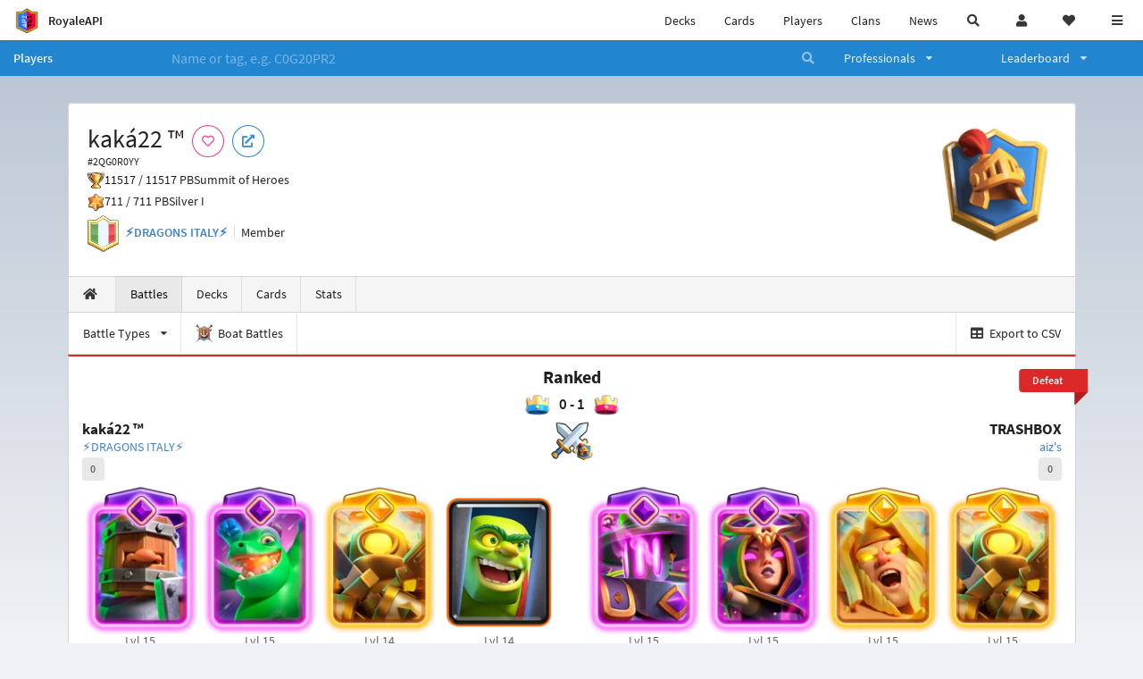

--- FILE ---
content_type: text/html; charset=utf-8
request_url: https://royaleapi.com/player/2QG0R0YY/battles?
body_size: 17204
content:

<!DOCTYPE html>
    <html lang="en">

<head>    <meta charset="UTF-8"/>
    <meta name="viewport" content="width=device-width, initial-scale=1"/>
    <title>kaká22 ™ #2QG0R0YY | Battle Log | Player Profile in Clash Royale - RoyaleAPI</title>

<link rel="apple-touch-icon" sizes="57x57" href="https://royaleapi.com/static/img/favicon2/apple-icon-57x57.png?t=ad39e8ebc">
<link rel="apple-touch-icon" sizes="60x60" href="https://royaleapi.com/static/img/favicon2/apple-icon-60x60.png?t=d6c57df4c">
<link rel="apple-touch-icon" sizes="72x72" href="https://royaleapi.com/static/img/favicon2/apple-icon-72x72.png?t=38d77b57c">
<link rel="apple-touch-icon" sizes="76x76" href="https://royaleapi.com/static/img/favicon2/apple-icon-76x76.png?t=9f254eaac">
<link rel="apple-touch-icon" sizes="114x114" href="https://royaleapi.com/static/img/favicon2/apple-icon-114x114.png?t=6a4b7f8ec">
<link rel="apple-touch-icon" sizes="120x120" href="https://royaleapi.com/static/img/favicon2/apple-icon-120x120.png?t=52854523c">
<link rel="apple-touch-icon" sizes="144x144" href="https://royaleapi.com/static/img/favicon2/apple-icon-144x144.png?t=1a1a1059c">
<link rel="apple-touch-icon" sizes="152x152" href="https://royaleapi.com/static/img/favicon2/apple-icon-152x152.png?t=06ddc337c">
<link rel="apple-touch-icon" sizes="180x180" href="https://royaleapi.com/static/img/favicon2/apple-icon-180x180.png?t=f29fa7edc">
<link rel="icon" type="image/png" sizes="192x192"  href="https://royaleapi.com/static/img/favicon2/android-icon-192x192.png?t=22f051bec">
<link rel="icon" type="image/png" sizes="32x32" href="https://royaleapi.com/static/img/favicon2/favicon-32x32.png?t=928771c9c">
<link rel="icon" type="image/png" sizes="96x96" href="https://royaleapi.com/static/img/favicon2/favicon-96x96.png?t=c1c529c8c">
<link rel="icon" type="image/png" sizes="16x16" href="https://royaleapi.com/static/img/favicon2/favicon-16x16.png?t=bdf872bec">

<meta name="msapplication-TileColor" content="#ffffff">
<meta name="msapplication-TileImage" content="https://royaleapi.com/static/img/favicon2/ms-icon-144x144.png?t=1a1a1059c">
<meta name="theme-color" content="#ffffff">

<link rel="manifest" href="/manifest.json?url=http%3A//royaleapi.com/player/2QG0R0YY/battles">
<link rel="mask-icon" href="https://royaleapi.com/static/img/favicon/safari-pinned-tab.svg?t=c175d491c" color="#5bbad5">
<link rel="shortcut icon" href="https://royaleapi.com/favicon.ico">
<meta name="msapplication-config" content="https://royaleapi.com/static/img/favicon/browserconfig.xml?t=b1e51498c">
<meta name="theme-color" content="#ffffff">
<link rel="preload" href="https://cdn.royaleapi.com/static/fonts/source-sans-pro-v14-latin-regular.woff2" as="font" type="font/woff2" crossorigin>
<link rel="preconnect" href="https://cdn.royaleapi.com" crossorigin>
<link rel="preconnect" href="https://www.google-analytics.com">
<link rel="preconnect" href="https://a.pub.network/" crossorigin />
<link rel="preconnect" href="https://b.pub.network/" crossorigin />
<link rel="preconnect" href="https://c.pub.network/" crossorigin />
<link rel="preconnect" href="https://d.pub.network/" crossorigin />
<link rel="preconnect" href="https://c.amazon-adsystem.com" crossorigin />
<link rel="preconnect" href="https://s.amazon-adsystem.com" crossorigin />
<link rel="preconnect" href="https://secure.quantserve.com/" crossorigin />
<link rel="preconnect" href="https://rules.quantcount.com/" crossorigin />
<link rel="preconnect" href="https://pixel.quantserve.com/" crossorigin />
<link rel="preconnect" href="https://cmp.quantcast.com/" crossorigin />
<link rel="preconnect" href="https://btloader.com/" crossorigin />
<link rel="preconnect" href="https://api.btloader.com/" crossorigin />
<link rel="preconnect" href="https://confiant-integrations.global.ssl.fastly.net" crossorigin />
    <link rel="alternate" href="https://royaleapi.com/player/2QG0R0YY/battles?lang=de" hreflang="de" />
<link rel="alternate" href="https://royaleapi.com/player/2QG0R0YY/battles?lang=en" hreflang="en" />
<link rel="alternate" href="https://royaleapi.com/player/2QG0R0YY/battles?lang=es" hreflang="es" />
<link rel="alternate" href="https://royaleapi.com/player/2QG0R0YY/battles?lang=fr" hreflang="fr" />
<link rel="alternate" href="https://royaleapi.com/player/2QG0R0YY/battles?lang=it" hreflang="it" />
<link rel="alternate" href="https://royaleapi.com/player/2QG0R0YY/battles?lang=ja" hreflang="ja" />
<link rel="alternate" href="https://royaleapi.com/player/2QG0R0YY/battles?lang=ko" hreflang="ko" />
<link rel="alternate" href="https://royaleapi.com/player/2QG0R0YY/battles?lang=nl" hreflang="nl" />
<link rel="alternate" href="https://royaleapi.com/player/2QG0R0YY/battles?lang=pl" hreflang="pl" />
<link rel="alternate" href="https://royaleapi.com/player/2QG0R0YY/battles?lang=pt" hreflang="pt" />
<link rel="alternate" href="https://royaleapi.com/player/2QG0R0YY/battles?lang=ru" hreflang="ru" />
<link rel="alternate" href="https://royaleapi.com/player/2QG0R0YY/battles?lang=vi" hreflang="vi" />
<link rel="alternate" href="https://royaleapi.com/player/2QG0R0YY/battles?lang=zh" hreflang="zh-Hans" />
<link rel="alternate" href="https://royaleapi.com/player/2QG0R0YY/battles?lang=zh_Hant" hreflang="zh-Hant" />
<link rel="canonical" href="https://royaleapi.com/player/2QG0R0YY/battles?lang=en"/>

        <meta name="google" content="notranslate"/>
    <!-- Rich Link Preview -->
    <meta name="title" content="kaká22 ™ #2QG0R0YY | Battle Log | Player Profile in Clash Royale - RoyaleAPI">
    <meta name="description" content="The definitive source about decks, players and teams in Clash Royale. Explore advanced statistics about decks and cards based on millions of games per week.">
        <meta name="keywords"
              content="Clash Royale, stats, analytics, decks, esports, API, chests, RoyaleAPI, statistics, meta, best, cards, pro">
    <meta property="og:title" content="kaká22 ™ #2QG0R0YY | Battle Log | Player Profile in Clash Royale - RoyaleAPI">
    <meta property="og:type" content="website">
    <meta property="og:site_name" content="RoyaleAPI">
    <meta property="og:url" content="https://royaleapi.com/player/2QG0R0YY/battles">
    <!-- End: Rich Link Preview -->
        <meta name="twitter:card" content="summary"/>

    <meta name="twitter:site" content="@RoyaleAPI">
    <meta name="twitter:site:id" content="901152315301806080">
    <meta name="twitter:creator" content="@RoyaleAPI">
    <meta name="twitter:creator:id" content="901152315301806080">
    <meta name="twitter:title" content="kaká22 ™ #2QG0R0YY | Battle Log | Player Profile in Clash Royale - RoyaleAPI">
    <meta name="twitter:description" content="The definitive source about decks, players and teams in Clash Royale. Explore advanced statistics about decks and cards based on millions of games per week.">
    <link rel="search" type="application/opensearchdescription+xml" title="RoyaleAPI" href="/opensearch.xml"/>

                    <meta property="og:image:width" content="256">
    <meta property="og:image:height" content="256">
    <meta property="og:image" content="https://cdns3.royaleapi.com/cdn-cgi/image/w=256,h=256,format=auto/static/img/arenas-fs8/256x256/league7-fs8.png">
    <meta name="twitter:image" content="https://cdns3.royaleapi.com/cdn-cgi/image/w=256,h=256,format=auto/static/img/arenas-fs8/256x256/league7-fs8.png">



        <meta property="og:description" content="The definitive source about decks, players and teams in Clash Royale. Explore advanced statistics about decks and cards based on millions of games per week.">


<script>
    window.dataLayer = window.dataLayer || [];
</script>

<!-- Google Tag Manager -->
<script>(function(w,d,s,l,i){w[l]=w[l]||[];w[l].push({'gtm.start':
new Date().getTime(),event:'gtm.js'});var f=d.getElementsByTagName(s)[0],
j=d.createElement(s),dl=l!='dataLayer'?'&l='+l:'';j.async=true;j.src=
'https://www.googletagmanager.com/gtm.js?id='+i+dl;f.parentNode.insertBefore(j,f);
})(window,document,'script','dataLayer','GTM-TCGM34G');</script>
<!-- End Google Tag Manager -->
    <script>
        window.__royaleapi_t = 1768712699;
        window.__royaleapi_a = 1;
    </script>

        


            <link rel="stylesheet" href="https://a.pub.network/royaleapi-com/cls.css">
            <script data-cfasync="false" type="text/javascript">
                var freestar = freestar || {};
                freestar.queue = freestar.queue || [];
                freestar.config = freestar.config || {};
                freestar.config.enabled_slots = [];
                freestar.initCallback = function () {
                    (freestar.config.enabled_slots.length === 0) ? freestar.initCallbackCalled = false : freestar.newAdSlots(freestar.config.enabled_slots)
                }
            </script>
            <script src="https://a.pub.network/royaleapi-com/pubfig.min.js" data-cfasync="false" async></script>





    <!-- App scripts -->
            <link rel="stylesheet" href="https://cdn.royaleapi.com/static/fomantic-2.8/dist/semantic.min.css?t=b3492b24c">

            <link rel="stylesheet" href="https://cdn.royaleapi.com/static/scss/app.css?t=20264f2dc">

            <link
            rel="stylesheet"
            href="https://cdn.royaleapi.com/static/scss/app_defer.css?t=74a8395ac"
            media="print"
            onload="this.media='all'; this.onload = null"
    >
    <noscript>
        <link rel="stylesheet" href="https://cdn.royaleapi.com/static/scss/app_defer.css?t=74a8395ac">
    </noscript>

                <script data-cfasync="false"  type="text/javascript" src="https://cdn.royaleapi.com/static/jslib/jquery/jquery-3.5.1.min.js?t=c76448a1c" crossorigin="anonymous"></script>

        <script src="https://cdnjs.cloudflare.com/ajax/libs/mobile-detect/1.4.4/mobile-detect.min.js"></script>
                <script data-cfasync="false"  type="text/javascript" src="https://cdn.royaleapi.com/static/fomantic-2.8/dist/semantic.min.js?t=4607d0a7c" crossorigin="anonymous"></script>



</head>
<body class="">
<!-- Google Tag Manager (noscript) -->
<noscript><iframe src="https://www.googletagmanager.com/ns.html?id=GTM-TCGM34G"
height="0" width="0" style="display:none;visibility:hidden"></iframe></noscript>
<!-- End Google Tag Manager (noscript) --><div id="__royaleapi_meta" data-country="US"></div>
<!-- Sidebar -->

<!-- End Sidebar -->

<!-- always on topnav -->
    <div id="top_menu" class="ui borderless fluid menu fixed top">
        <a class="brand item header" href="/">
            <img src="https://cdn.royaleapi.com/static/img/branding/royaleapi-logo-128.png?t=feb800c3c" style="height:2rem; width: 2rem;" alt="RoyaleAPI"/>
            <span class="mobile-hide" style="padding-left:0.7rem;">RoyaleAPI</span>
        </a>
        <div class="right compact menu">
            <a class="mobile-hide nav item" href="/decks">
Decks            </a>
            <a class="mobile-hide nav item" href="/cards/popular?time=7d&mode=grid&cat=Ranked&sort=rating">
Cards            </a>
            <a class="mobile-hide nav item" href="/players">
Players            </a>
            <a class="mobile-hide nav item" href="/clans">
Clans            </a>
            <a class="mobile-hide nav item" href="/blog">
News            </a>
            <!-- Unified search -->
            <div id="search_all_button" class="link item">
                <i class="search icon"></i>
            </div>

            <!-- login -->
    <a id="user_button" class="link item" href="/login">
        <i class="user icon"></i>
    </a>

            <!-- Saved -->
            <div id="top-fave" class="ui dropdown item">
                <i class="heart icon"></i>
                <div id="player_saved_menu" class="menu">
                </div>
            </div>
            <div id="sidebar-toggle" class="link item">
                <i class="content icon"></i>
            </div>
        </div>
    </div>
<div class="pusher">


<div id="global_search_segment" class="ui attached segment global_search hidden">
    <div class="content">
            <form class="ui form global_search" action="/player/search/results" method="get">
        <div class="player_search_container ui fluid search">
            <div class="field" data-name="player">
                <label>Player</label>
                <div class="ui icon large input">
                    <input class="prompt" data-section="player" type="text" name="q" placeholder="Name or tag, e.g. C0G20PR2"/>
                    <i class="search link icon"></i>
                </div>
            </div>
            <div class="results"></div>
        </div>
    </form>

            <form class="ui form global_search" action="/clan" method="get">
        <div class="clan_search_container ui fluid search">
            <div class="field" data-name="clan">
                <label>Clan</label>
                <div class="ui icon large input">
                    <input class="prompt" data-section="clan" type="text" name="q" placeholder="Name or tag, e.g. 9PJ82CRC"/>
                    <i class="search link icon"></i>
                </div>
            </div>
            <div class="results"></div>
        </div>
    </form>

            <form class="ui form global_search" action="/tournament" method="get">
        <div class="tournament_search_container ui fluid search">
            <div class="field" data-name="tournament">
                <label>Tournament</label>
                <div class="ui icon large input">
                    <input class="prompt" data-section="tournament" type="text" name="q" placeholder="Name or tag"/>
                    <i class="search link icon"></i>
                </div>
            </div>
            <div class="results"></div>
        </div>
    </form>

            <form class="ui form global_search" action="/blog/search" method="get">
        <div class="blog_search_container ui fluid search">
            <div class="field" data-name="blog">
                <label>Blog</label>
                <div class="ui icon large input">
                    <input class="prompt" data-section="blog" type="text" name="q" placeholder="Search"/>
                    <i class="search link icon"></i>
                </div>
            </div>
            <div class="results"></div>
        </div>
    </form>

        <button class="ui icon button" id="global_search_close_button">
            <i class="close icon"></i>
        </button>
    </div>
</div>








<div id="topbar">
    <div class="ui attached segment">
        <div class="nav_aux_container">
            <div class="creator_code_segment item">
                <img class="ui mini image floated left margin0" src="https://cdn.royaleapi.com/static/img/ui/creator-code_128-fs8.png?t=a3b3881bc" alt="Creator Code" style="height:1.5rem;width:auto;"/>
                <!--googleoff: all-->Creator Code<!--googleon: all-->
                <strong>RoyaleAPI</strong>
            </div>
            <div class="language_selector_segment item">
<div id="language_sidebar_button" class="link item language_button" style="text-align: right;">
            <i class="us flag"></i>
            English
</div>            </div>

        </div>
        <div class="nav_container main">
            <a class="item" href="/decks/popular">
Decks            </a>
            <a class="item" href="/deck-builder">
Deck Builder            </a>
            <a class="item" href="/cards/popular?time=7d&mode=grid&cat=Ranked&sort=rating">
Cards            </a>
            <a class="item" href="/players">
Players            </a>
            <a class="item" href="/clans">
Clans            </a>
            <a class="item" href="/esports">
Esports            </a>

            <a class="item" href="/blog">
News + Blog            </a>

            <a class="item" href="/strategy">
Strategy            </a>
            <a class="item" href="/tournaments">
Tournaments            </a>


                <a class="item" href="/#freebies">
        <div class="icon_container " style=""><i class="blue gift icon"></i></div>
        Free Stuff
    </a>

                <a class="item" href="/decks/popular?time=1d&sort=rating&inc=ice-golem-hero">
        <div class="icon_container icon-card-ev1-legendary" style="background-image:url(https://cdns3.royaleapi.com/cdn-cgi/image/q=80,w=75,h=90,format=auto/static/img/cards/v8-7d088998/ice-golem-hero.png);"></div>
Decks    </a>
                <a class="item" href="/decks/popular?time=1d&sort=rating&inc=wizard-hero">
        <div class="icon_container icon-card-ev1-legendary" style="background-image:url(https://cdns3.royaleapi.com/cdn-cgi/image/q=80,w=75,h=90,format=auto/static/img/cards/v8-7d088998/wizard-hero.png);"></div>
Decks    </a>




        </div>


        <h5 class="ui header secondary">
            RoyaleAPI
        </h5>
        <div class="nav_container secondary">
            <a class="item" href="/about">
About Us            </a>
            <a class="item" href="/donate">
Donate            </a>
            <a class="item" href="https://brand.royaleapi.com" target="_blank">
Brand            </a>
            <a class="item" href="https://help.royaleapi.com" target="_blank">
Help            </a>
            <a class="item" href="https://support.royaleapi.com" target="_blank">
Support            </a>
            <a class="item" href="/contact">
Contact Us            </a>
            <a class="item" href="/privacy">Privacy Policy</a>
            <a class="item" href="/tos">Terms of Service</a>
        </div>

        <h5 class="ui header secondary topmargin0">
            Social
        </h5>

        <div class="nav_container secondary">
            <a class="item" href="https://twitter.com/RoyaleAPI">
                <i class="icon icon-royaleapi icon-twitter">        <svg xmlns="http://www.w3.org/2000/svg" width="1em" height="1em" viewBox="0 0 24 24"><path fill="none" stroke="currentColor" stroke-linecap="round" stroke-linejoin="round" stroke-width="1.5" d="m3 21l7.548-7.548M21 3l-7.548 7.548m0 0L8 3H3l7.548 10.452m2.904-2.904L21 21h-5l-5.452-7.548" color="currentColor"/></svg>
</i>
                X (Twitter)
            </a>
            <a class="item" href="https://facebook.com/RoyaleAPI">
                <i class="facebook icon"></i>
                Facebook
            </a>
            <a class="item" href="https://instagram.com/RoyaleAPI">
                <i class="instagram icon"></i>
                Instagram
            </a>
            <a class="item" href="https://www.reddit.com/r/RoyaleAPI/">
                <i class="reddit icon"></i>
                Reddit
            </a>
            <a class="item" href="https://youtube.com/c/RoyaleAPI">
                <i class="youtube icon"></i>
                YouTube
            </a>
            <a class="item" href="https://discord.royaleapi.com">
                <i class="discord icon"></i>
                Discord
            </a>
            <a class="item" href="https://github.com/RoyaleAPI">
                <i class="github icon"></i>
                Github
            </a>
            <a class="item" href="https://www.tiktok.com/@royaleapi1">
                <i class="icon icon-royaleapi">        <svg xmlns="http://www.w3.org/2000/svg" width="1em" height="1em" viewBox="0 0 24 24"><path fill="currentColor" d="M16.6 5.82s.51.5 0 0A4.278 4.278 0 0 1 15.54 3h-3.09v12.4a2.592 2.592 0 0 1-2.59 2.5c-1.42 0-2.6-1.16-2.6-2.6c0-1.72 1.66-3.01 3.37-2.48V9.66c-3.45-.46-6.47 2.22-6.47 5.64c0 3.33 2.76 5.7 5.69 5.7c3.14 0 5.69-2.55 5.69-5.7V9.01a7.35 7.35 0 0 0 4.3 1.38V7.3s-1.88.09-3.24-1.48"/></svg>
</i>
                Tiktok
            </a>
        </div>
    </div>

</div>    <!--googleoff: all-->
    <!--googleon: all-->
        <!--googleoff: all-->
        <div class="ui attached error message margin0 adblock_message hidden">
        </div>
        <!--googleon: all-->


    <!-- Page Contents -->
    <div id="page_content_container">
        <div id="fullpage_screenshot_branding" class="ui attached borderless stackable menu" style="display:none;">
            <div class="ui header item">
                <img class="ui small image" src="https://cdn.royaleapi.com/static/img/branding/royaleapi-logo-128.png?t=feb800c3c"/>
                RoyaleAPI
            </div>
            <div class="item">https://royaleapi.com/player/2QG0R0YY/battles</div>
            <div id="fullpage_screenshot_datetime" class="right item"></div>
        </div>
        <div id="page_content">
    <!-- BG -->
    <div id="player-bg"></div>

    <!-- family menu -->
    <!-- player nav menu -->





<form id="player_search_attached_form" class="ui fluid form" action="/player/search/results" style="margin:0;">
    <div class="ui attached blue inverted menu borderless nav_menu players__nav_menu">
        <a class="header item" href="/players" style="flex:1;">
Players        </a>
        <div class="ui search item mobile-hide" style="flex:5;">
            <div class="ui transparent icon input">
                <input id="player_search_input" name="q" class="prompt" type="text"
                       placeholder="Name or tag, e.g. C0G20PR2">
                <i class="search link inverted icon"></i>
            </div>
        </div>
        <div class="ui dropdown item" style="flex:1;">
            <span>Professionals</span>
            <i class="dropdown icon"></i>
            <div class="menu">
                <a class="item" href="/esports/players">
Players                </a>
                <a class="item" href="/esports/teams">
Teams                </a>
                <a class="item" href="/pro/search">
Search                </a>
            </div>
        </div>
        <div class="ui two column dropdown item" style="flex:1;">
            <span>Leaderboard</span>
            <i class="dropdown icon"></i>
            <div class="menu">
                
    <div class="header header_divider" style="">
        Ladder
    </div>



                <a class="item" href="/players/leaderboard">
Ranked                </a>
                <a class="item" href="/players/leaderboard_history">
Leaderboard History                </a>
                <a class="item" href="/players/trail/170000017">
Merge Tactics                </a>
                <a class="item" href="/players/trail/170000015">
Mega Draft                </a>
                <a class="item" href="/players/trail/170000005">
Retro Royale                </a>
                <a class="item" href="/players/2v2">
2v2 League                </a>
                <a class="item" href="/players/goblin/leaderboard">
Goblin                </a>
                
    <div class="header header_divider" style="">
        Challenge
    </div>


                <a class="item" href="/players/gc">
GC - Recent                </a>
                <a class="item" href="/players/12wins-cc">
CC - Recent                </a>
                <a class="item" href="/players/gc_12wins">
GC - Lifetime                </a>
                <a class="item" href="/players/cc_12wins">
CC - Lifetime                </a>
                <a class="item" href="/players/gt/leaderboard">
Global Tournament                </a>

                <a class="item" href="/players/gt/leaderboard/list">
Past GTs                </a>

                
    <div class="header header_divider" style="">
        Earnings
    </div>


                <a class="item" href="/players/earnings/individual">
Individual                </a>
                <a class="item" href="/players/earnings/team">
Team                </a>

                
    <div class="header header_divider" style="">
        Stats
    </div>


                <a class="item" href="/players/level/16">
Tower Level                </a>
                <a class="item" href="/players/cards_won">
Cards Won                </a>
                <a class="item" href="/players/donations">
Donations                </a>
                <a class="item" href="/players/battle_count">
Total Games                </a>
                <a class="item" href="/players/three_crown_wins">
Three-Crown Wins                </a>
                <a class="item" href="/players/emote_score">
BM Score                </a>
                <a class="item" href="/players/stats/card_collection">
Card Collection                </a>
                <a class="item" href="/players/mastery/levels">
Mastery Levels                </a>
                <a class="item" href="/players/mastery/completion">
Mastery Completion                </a>
                <a class="item" href="/players/stats/emote_collection">
Emote Collection                </a>
                <a class="item" href="/players/stats/banner_collection">
Banner Collection                </a>

                
    <div class="header header_divider" style="">
        Social
    </div>


                <a class="item" href="/players/twitter">
                    Twitter
                </a>
                <a class="item" href="/players/youtube">
                    YouTube
                </a>
            </div>
        </div>
    </div>
    <div class="ui error message attached segment" style=" border:none;">
        Please enter a value
    </div>

</form>



    <!-- player player -->







<div class="ui hidden divider mobile-hide"></div>
<div class="ui container sidemargin0">










<style>
    .player_rank {
        position: absolute;
        text-align: center;
        font-weight: 900;
        top: 35%;
        width: 20vw;
        max-width: 10rem;
        padding-left: 1rem;
        padding-right: 1rem;
    }

    .p_header_container {
        display: flex;
        flex-wrap: wrap;
    }

    .p_head_item {
        margin-right: 0.5rem;
    }

    .p_head_item .button {
        margin: 0.2rem;
    }

    @media only screen and (max-width: 767px) {
        .ui.stackable.grid > .column:not(.row) {
            padding: 0.3rem !important;
        }
    }

    .player_aux_info {
        display: flex;
        flex-wrap: wrap;
        align-items: center;
    }

    .player_aux_info > div {
        margin-right: 1rem !important;
        margin-bottom: 0.2rem !important;
    }

    .more_popup_button {
        padding: 0.5rem !important;
        margin-top: 0.3rem !important;
    }
</style>


<div class="ui top attached padded segment player_profile__header_segment" style="margin-top:0">
    
    
    <div style="float:right; text-align:center; width:20vw; max-width:10rem; position:relative;">
        <div class="player_rank" style="z-index:2; color:white; text-shadow:0 2px 6px black;">
            
        </div>
        <div class="player_rank" style="z-index:1; color:black;  -webkit-text-stroke: 2px rgba(0,0,0,0.5);">
            
        </div>
        <img class="ui small image" src="https://cdns3.royaleapi.com/cdn-cgi/image/w=128,h=128,format=auto/static/img/arenas-fs8/128x128/league7-fs8.png?2"
             style="display:inline-block; width:20vw; max-width:10rem;"/>
    </div>


    <div class="p_header_container">
        <div class="p_head_item">
            <h1 class="ui header" style="margin:0; white-space: nowrap;">
                kaká22 ™


            </h1>
            <h2 class="ui sub header" style="margin:0;">#2QG0R0YY</h2>
        </div>
        <div class="p_head_item mobile-show">
            <div class="ui icon button more_popup_button">
                <i class="horizontal ellipsis icon"></i>
            </div>
            <div class="ui flowing popup transition hidden">
    

        <div class="follow_button ui basic None pink icon circular button button_popup "
             data-action="follow"
             data-content="Follow player"
             data-position="top center"
                        data-category="player"
        data-tag="2QG0R0YY"
        data-name="kaká22 ™"

        >
            <i class="outline heart icon"></i>
        </div>

<a
        href="clashroyale://playerInfo?id=2QG0R0YY"
        target="_blank"
        class="ui circular icon blue basic button  button_popup"
        data-content="Open in Clash Royale"
        data-position="top center"
>
    <i class="external icon"></i>
</a>            </div>
        </div>
        <div class="p_head_item mobile-hide">
    

        <div class="follow_button ui basic None pink icon circular button button_popup "
             data-action="follow"
             data-content="Follow player"
             data-position="top center"
                        data-category="player"
        data-tag="2QG0R0YY"
        data-name="kaká22 ™"

        >
            <i class="outline heart icon"></i>
        </div>

<a
        href="clashroyale://playerInfo?id=2QG0R0YY"
        target="_blank"
        class="ui circular icon blue basic button  button_popup"
        data-content="Open in Clash Royale"
        data-position="top center"
>
    <i class="external icon"></i>
</a>        </div>
    </div>

    <div class="player__profile_header_container">

        <!-- Trophies -->




            <div class="league_info_container">
                <div class="item_icon trophy"></div>
                <div class="item">
                    11517 /
                    11517 PB
                </div>
                <div class="item">
                    Summit of Heroes
                </div>
            </div>

            <div class="league_info_container">
                <div class="item_icon trophy-auto-chess">
                </div>
                <div class="item">
                    711 /
                    711 PB
                </div>
                    <div class="item">
                        Silver I
                    </div>

            </div>


        <!-- labels -->
        <div class="ui hidden divider" style="margin:0;"></div>
        <div class="player_aux_info">
            <div class="ui horizontal divided list">
                    <div class="item clan_badge">
                                <a href="/clan/QLQPRP8V" class="ui image">
            <img class="ui mini image"
                 src="https://cdn.royaleapi.com/static/img/badge/flag_k_04.png?t=dba84e2ac"/>
        </a>

                    </div>
                    <div class="ui header item">
                                <a href="/clan/QLQPRP8V">⚡DRAGONS ITALY⚡</a>
                    </div>
                    <div class="item">
                        Member
                    </div>
            </div>
            <div class="labels">
                





            </div>
        </div>
    </div>
    <!-- follow -->


</div>


<script src="/static/jslib/jquery.fittext.js"></script>
<script>
    $(document).ready(function () {
        const rank = '';
        let fitTextConst = 0.28;
        if (rank.length === 1) {
            fitTextConst = 0.18;
        } else if (rank.length === 2) {
            fitTextConst = 0.2;
        } else if (rank.length === 3) {
            fitTextConst = 0.25;
        } else {
            fitTextConst = 0.27;
        }
        $('.player_rank').fitText(fitTextConst);
        $('.more_popup_button').popup({
            position: 'bottom center',
            on: 'click',
        });
    })

</script>


    <div class="ui lightwash attached menu player_profile__nav battles">
        <a class="item " href="/player/2QG0R0YY/"><i class="home icon"></i></a>
        <a class="item active" href="/player/2QG0R0YY/battles">
Battles        </a>
        <a class="item " href="/player/2QG0R0YY/decks">
Decks        </a>
        <a class="item " href="/player/2QG0R0YY/cards">
Cards        </a>
        <a class="item " href="/player/2QG0R0YY/stats/team">
Stats        </a>
    </div>
    <!-- Battle Filter -->
        <div class="ui attached menu">
                    <div class="ui dropdown item ">
            <span class="text">Battle Types</span>
            <i class="dropdown icon"></i>
            <div class="battle_filter menu">
                <div data-type="all" class="link item active">
All Battles                </div>
                            <div data-type="ranked1v1"
         class="link item">Ranked 1v1: </div>
            </div>
        </div>


    <!-- CSV export -->
        <!-- Boat battles -->
        <a href="/player/2QG0R0YY/battles/boat" class="item ">
            <img class="ui verytiny image" src="https://cdn.royaleapi.com/static/img/ui/cw-boat-battle.png?t=164b407bc"/>
            <span class="mobile-hide">
Boat Battles            </span>
        </a>

        <a href="/player/2QG0R0YY/battles/csv" id="export_battles_to_csv" class=" ui right item" target="_blank">
            <i class="table icon"></i>
Export to CSV        </a>

        </div>

</div>
        <!-- Battles -->


        <div id="scrolling_battle_container">






<div class="ui container sidemargin0 battle_list_container">

    <!-- Battle Log -->

    <div id="battle_1768671002.0"
         class="ui attached segment red battle battletype-pathOfLegend battle_list_battle"
         data-battle-type="pathOfLegend"
         data-players-have-rank="0"
         data-timestamp="1768671002.0">
            <div class="battle_header">
        <div class="win_loss item">
                

        </div>
        <div class="result item">
                <h4 class="ui header centered game_mode_header" style="margin-bottom:0;">
        
            Ranked
        
    </h4>
                <div class="result_header">
                    <img class="battle_crown" src="https://cdns3.royaleapi.com/cdn-cgi/image/w=32,h=32/static/img/ui/crown-blue.png"/>
                    0
                    - 1
                    <img class="battle_crown" src="https://cdns3.royaleapi.com/cdn-cgi/image/w=32,h=32/static/img/ui/crown-red.png"/>
                </div>




            <div class="result_battle_icon ">
                <div class="battle_icon_centered_v3"
                     style="background-image:url(https://cdns3.royaleapi.com/cdn-cgi/image/w=128,h=128,format=auto/static/img/ui/battle.png)"
                >


                                <div class="battle_icon_centered_v3__is_league_7"></div>

                </div>
                <div class="win_count_title_container">
                    <div class="win_count_title">

                                

                    </div>
                </div>
            </div>

        </div>
        <div class="win_loss item">
                
        <div class="ui right ribbon label red">Defeat</div>

        </div>
    </div>

            <div class="ui horizontal basic segments border0 shadow0 battle-team-segment-container">
                <div class="ui basic segment team-segment"><div class="ui horizontal segments basic-segment team-info-segment">
                <div class="ui basic segment basic-segment">
                    <div style="">
                        <a class="ui header link player_name_header hover_highlight single-line-truncate" href="/player/2QG0R0YY/battles">
                            kaká22 ™     

                        </a>
                        <div class="sub header single-line-truncate">                                <a class="hover_highlight battle_player_clan" href="/clan/QLQPRP8V">
                                    ⚡DRAGONS ITALY⚡
                                </a><div class="battle_log__player_rank">
                            </div>
                        </div>

                        <div class="trophy_container">
                                <div class="ui label">0</div>
                                
                        </div>
                    </div>
                </div>
            </div>
            <div style="height:0.5rem;"></div>



<div class="ui padded grid" id="deck_arrows,baby-dragon-ev1,barbarian-barrel,electro-spirit,furnace,goblin-cage,mini-pekka-hero,royal-recruits-ev1">
        <div class="deck_card__four_wide">
                <a href="/decks/stats/arrows,baby-dragon-ev1,barbarian-barrel,electro-spirit,furnace,goblin-cage,mini-pekka-hero,royal-recruits-ev1" >
                <img class="ui image deck_card deck_card_key_royal-recruits-ev1" alt="Royal Recruits"
         loading="eager"
         data-card-key="royal-recruits-ev1"
         src="https://cdns3.royaleapi.com/cdn-cgi/image/w=150,h=180,format=auto/static/img/cards/v8-7d088998/royal-recruits-ev1.png"
    />

                </a>
                    <div class="ui basic center card-level"><span class="mobile-hide">Lvl </span>15
                    </div>
        </div>
        <div class="deck_card__four_wide">
                <a href="/decks/stats/arrows,baby-dragon-ev1,barbarian-barrel,electro-spirit,furnace,goblin-cage,mini-pekka-hero,royal-recruits-ev1" >
                <img class="ui image deck_card deck_card_key_baby-dragon-ev1" alt="Baby Dragon"
         loading="eager"
         data-card-key="baby-dragon-ev1"
         src="https://cdns3.royaleapi.com/cdn-cgi/image/w=150,h=180,format=auto/static/img/cards/v8-7d088998/baby-dragon-ev1.png"
    />

                </a>
                    <div class="ui basic center card-level"><span class="mobile-hide">Lvl </span>15
                    </div>
        </div>
        <div class="deck_card__four_wide">
                <a href="/decks/stats/arrows,baby-dragon-ev1,barbarian-barrel,electro-spirit,furnace,goblin-cage,mini-pekka-hero,royal-recruits-ev1" >
                <img class="ui image deck_card deck_card_key_mini-pekka-hero" alt="Mini P.E.K.K.A"
         loading="eager"
         data-card-key="mini-pekka-hero"
         src="https://cdns3.royaleapi.com/cdn-cgi/image/w=150,h=180,format=auto/static/img/cards/v8-7d088998/mini-pekka-hero.png"
    />

                </a>
                    <div class="ui basic center card-level"><span class="mobile-hide">Lvl </span>14
                    </div>
        </div>
        <div class="deck_card__four_wide">
                <a href="/decks/stats/arrows,baby-dragon-ev1,barbarian-barrel,electro-spirit,furnace,goblin-cage,mini-pekka-hero,royal-recruits-ev1" >
                <img class="ui image deck_card deck_card_key_goblin-cage" alt="Goblin Cage"
         loading="eager"
         data-card-key="goblin-cage"
         src="https://cdns3.royaleapi.com/cdn-cgi/image/w=150,h=180,format=auto/static/img/cards/v8-7d088998/goblin-cage.png"
    />

                </a>
                    <div class="ui basic center card-level"><span class="mobile-hide">Lvl </span>14
                    </div>
        </div>
        <div class="deck_card__four_wide">
                <a href="/decks/stats/arrows,baby-dragon-ev1,barbarian-barrel,electro-spirit,furnace,goblin-cage,mini-pekka-hero,royal-recruits-ev1" >
                <img class="ui image deck_card deck_card_key_barbarian-barrel" alt="Barbarian Barrel"
         loading="eager"
         data-card-key="barbarian-barrel"
         src="https://cdns3.royaleapi.com/cdn-cgi/image/w=150,h=180,format=auto/static/img/cards/v8-7d088998/barbarian-barrel.png"
    />

                </a>
                    <div class="ui basic center card-level"><span class="mobile-hide">Lvl </span>15
                    </div>
        </div>
        <div class="deck_card__four_wide">
                <a href="/decks/stats/arrows,baby-dragon-ev1,barbarian-barrel,electro-spirit,furnace,goblin-cage,mini-pekka-hero,royal-recruits-ev1" >
                <img class="ui image deck_card deck_card_key_electro-spirit" alt="Electro Spirit"
         loading="eager"
         data-card-key="electro-spirit"
         src="https://cdns3.royaleapi.com/cdn-cgi/image/w=150,h=180,format=auto/static/img/cards/v8-7d088998/electro-spirit.png"
    />

                </a>
                    <div class="ui basic center card-level"><span class="mobile-hide">Lvl </span>14
                    </div>
        </div>
        <div class="deck_card__four_wide">
                <a href="/decks/stats/arrows,baby-dragon-ev1,barbarian-barrel,electro-spirit,furnace,goblin-cage,mini-pekka-hero,royal-recruits-ev1" >
                <img class="ui image deck_card deck_card_key_arrows" alt="Arrows"
         loading="eager"
         data-card-key="arrows"
         src="https://cdns3.royaleapi.com/cdn-cgi/image/w=150,h=180,format=auto/static/img/cards/v8-7d088998/arrows.png"
    />

                </a>
                    <div class="ui basic center card-level"><span class="mobile-hide">Lvl </span>14
                    </div>
        </div>
        <div class="deck_card__four_wide">
                <a href="/decks/stats/arrows,baby-dragon-ev1,barbarian-barrel,electro-spirit,furnace,goblin-cage,mini-pekka-hero,royal-recruits-ev1" >
                <img class="ui image deck_card deck_card_key_furnace" alt="Furnace"
         loading="eager"
         data-card-key="furnace"
         src="https://cdns3.royaleapi.com/cdn-cgi/image/w=150,h=180,format=auto/static/img/cards/v8-7d088998/furnace.png"
    />

                </a>
                    <div class="ui basic center card-level"><span class="mobile-hide">Lvl </span>15
                    </div>
        </div>
</div>                    <a href="/card/tower-princess">
                        <div class="deck_tower_card__container">
                            <img class="ui image deck_card deck_card_key_tower-princess" alt="Tower Princess" loading="lazy"
                                 src="https://cdns3.royaleapi.com/cdn-cgi/image/w=150,h=180,format=auto/static/img/cards/v8-7d088998/tower-princess.png"
                            />
                            <div class="level">
                                <div>Tower Princess</div>
                                <div>Lvl 15</div>
                            </div>

                        </div>
                    </a>
<div class="battle_stats menu " style="">
    <div class="stats item">
        <div class="item button_popup" data-content="Avg Elixir">
            <div class="icon icon-average-elixir">
                <span>Avg Elixir</span>
            </div>
            <div class="value">
                <span class="name">
Avg Elixir                </span>
                3.6
            </div>
        </div>
        <div class="item button_popup" data-content="4-Card Cycle">
            <div class="icon icon-shortest-cycle">
                <span>Shortest Cycle</span>
            </div>
            <div class="value">
                <span class="name">
4-Card Cycle                </span>
                10.0
            </div>
        </div>

            <div class="mobile-hide item button_popup" data-content="Elixir Leaked">
                <div class="icon icon-elixir-leaked">
                    <span>Elixir Leaked</span>
                </div>
                <div class="value">
                <span class="name">
Elixir Leaked                </span>
                    3.5
                </div>
            </div>
            <div class="item mobile-hide tablet-hide">
                <div class="value">
                            <span class="hp-popup"
              data-king="7032"
              data-princess0="2477"
              data-princess1="0"
              data-total="9509"
        >
        9509 HP
        </span>

                </div>
            </div>
    </div>
        <div class="right item menu">
                    <div class="follow_button ui    button_popup item mobile-hide"
             data-action="follow"
             data-content="Save deck"
             data-position="top center"
             data-type="battle_stats_deck"
                    data-category="deck"
    data-name="arrows,baby-dragon-ev1,barbarian-barrel,electro-spirit,furnace,goblin-cage,mini-pekka-hero,royal-recruits-ev1"

        >
            <i class="circular pink heart outline link icon"></i>
        </div>

            <a class="button_popup item" href="https://link.clashroyale.com/en?clashroyale://copyDeck?deck=26000015;26000047;26000018;27000010;27000012;28000001;26000084;28000015&tt=159000000&l=Royals"
               data-content="Copy deck" data-position="top right">
                <i class="circular inverted blue external alternate link icon"></i>
            </a>
    <div class="button_popup qrcode_button mobile-hide item "
         data-qrcode="clashroyale://copyDeck?deck=26000015;26000047;26000018;27000010;27000012;28000001;26000084;28000015&tt=159000000&l=Royals"
         data-content="Copy deck via QR Code" data-position="top right">
        <i class="circular inverted purple qrcode icon"></i>
    </div>


        </div>
</div></div>
                <div class="ui basic segment team-segment"><div class="ui horizontal segments basic-segment team-info-segment">
                <div class="ui basic segment basic-segment">
                    <div style="text-align:right">
                        <a class="ui header link player_name_header hover_highlight single-line-truncate" href="/player/CJRJ09LY/battles">
                            TRASHBOX     

                        </a>
                        <div class="sub header single-line-truncate">                                <a class="hover_highlight battle_player_clan" href="/clan/QRCPJ8UY">
                                    aiz&#39;s
                                </a><div class="battle_log__player_rank">
                            </div>
                        </div>

                        <div class="trophy_container">
                                <div class="ui label">0</div>
                                
                        </div>
                    </div>
                </div>
            </div>
            <div style="height:0.5rem;"></div>



<div class="ui padded grid" id="deck_dark-prince,furnace-ev1,giant-hero,lightning,mini-pekka-hero,prince,vines,witch-ev1">
        <div class="deck_card__four_wide">
                <a href="/decks/stats/dark-prince,furnace-ev1,giant-hero,lightning,mini-pekka-hero,prince,vines,witch-ev1" >
                <img class="ui image deck_card deck_card_key_furnace-ev1" alt="Furnace"
         loading="eager"
         data-card-key="furnace-ev1"
         src="https://cdns3.royaleapi.com/cdn-cgi/image/w=150,h=180,format=auto/static/img/cards/v8-7d088998/furnace-ev1.png"
    />

                </a>
                    <div class="ui basic center card-level"><span class="mobile-hide">Lvl </span>15
                    </div>
        </div>
        <div class="deck_card__four_wide">
                <a href="/decks/stats/dark-prince,furnace-ev1,giant-hero,lightning,mini-pekka-hero,prince,vines,witch-ev1" >
                <img class="ui image deck_card deck_card_key_witch-ev1" alt="Witch"
         loading="eager"
         data-card-key="witch-ev1"
         src="https://cdns3.royaleapi.com/cdn-cgi/image/w=150,h=180,format=auto/static/img/cards/v8-7d088998/witch-ev1.png"
    />

                </a>
                    <div class="ui basic center card-level"><span class="mobile-hide">Lvl </span>15
                    </div>
        </div>
        <div class="deck_card__four_wide">
                <a href="/decks/stats/dark-prince,furnace-ev1,giant-hero,lightning,mini-pekka-hero,prince,vines,witch-ev1" >
                <img class="ui image deck_card deck_card_key_giant-hero" alt="Giant"
         loading="eager"
         data-card-key="giant-hero"
         src="https://cdns3.royaleapi.com/cdn-cgi/image/w=150,h=180,format=auto/static/img/cards/v8-7d088998/giant-hero.png"
    />

                </a>
                    <div class="ui basic center card-level"><span class="mobile-hide">Lvl </span>15
                    </div>
        </div>
        <div class="deck_card__four_wide">
                <a href="/decks/stats/dark-prince,furnace-ev1,giant-hero,lightning,mini-pekka-hero,prince,vines,witch-ev1" >
                <img class="ui image deck_card deck_card_key_mini-pekka-hero" alt="Mini P.E.K.K.A"
         loading="eager"
         data-card-key="mini-pekka-hero"
         src="https://cdns3.royaleapi.com/cdn-cgi/image/w=150,h=180,format=auto/static/img/cards/v8-7d088998/mini-pekka-hero.png"
    />

                </a>
                    <div class="ui basic center card-level"><span class="mobile-hide">Lvl </span>15
                    </div>
        </div>
        <div class="deck_card__four_wide">
                <a href="/decks/stats/dark-prince,furnace-ev1,giant-hero,lightning,mini-pekka-hero,prince,vines,witch-ev1" >
                <img class="ui image deck_card deck_card_key_dark-prince" alt="Dark Prince"
         loading="eager"
         data-card-key="dark-prince"
         src="https://cdns3.royaleapi.com/cdn-cgi/image/w=150,h=180,format=auto/static/img/cards/v8-7d088998/dark-prince.png"
    />

                </a>
                    <div class="ui basic center card-level"><span class="mobile-hide">Lvl </span>15
                    </div>
        </div>
        <div class="deck_card__four_wide">
                <a href="/decks/stats/dark-prince,furnace-ev1,giant-hero,lightning,mini-pekka-hero,prince,vines,witch-ev1" >
                <img class="ui image deck_card deck_card_key_lightning" alt="Lightning"
         loading="eager"
         data-card-key="lightning"
         src="https://cdns3.royaleapi.com/cdn-cgi/image/w=150,h=180,format=auto/static/img/cards/v8-7d088998/lightning.png"
    />

                </a>
                    <div class="ui basic center card-level"><span class="mobile-hide">Lvl </span>15
                    </div>
        </div>
        <div class="deck_card__four_wide">
                <a href="/decks/stats/dark-prince,furnace-ev1,giant-hero,lightning,mini-pekka-hero,prince,vines,witch-ev1" >
                <img class="ui image deck_card deck_card_key_prince" alt="Prince"
         loading="eager"
         data-card-key="prince"
         src="https://cdns3.royaleapi.com/cdn-cgi/image/w=150,h=180,format=auto/static/img/cards/v8-7d088998/prince.png"
    />

                </a>
                    <div class="ui basic center card-level"><span class="mobile-hide">Lvl </span>15
                    </div>
        </div>
        <div class="deck_card__four_wide">
                <a href="/decks/stats/dark-prince,furnace-ev1,giant-hero,lightning,mini-pekka-hero,prince,vines,witch-ev1" >
                <img class="ui image deck_card deck_card_key_vines" alt="Vines"
         loading="eager"
         data-card-key="vines"
         src="https://cdns3.royaleapi.com/cdn-cgi/image/w=150,h=180,format=auto/static/img/cards/v8-7d088998/vines.png"
    />

                </a>
                    <div class="ui basic center card-level"><span class="mobile-hide">Lvl </span>15
                    </div>
        </div>
</div>                    <a href="/card/tower-princess">
                        <div class="deck_tower_card__container">
                            <img class="ui image deck_card deck_card_key_tower-princess" alt="Tower Princess" loading="lazy"
                                 src="https://cdns3.royaleapi.com/cdn-cgi/image/w=150,h=180,format=auto/static/img/cards/v8-7d088998/tower-princess.png"
                            />
                            <div class="level">
                                <div>Tower Princess</div>
                                <div>Lvl 15</div>
                            </div>

                        </div>
                    </a>
<div class="battle_stats menu " style="">
    <div class="stats item">
        <div class="item button_popup" data-content="Avg Elixir">
            <div class="icon icon-average-elixir">
                <span>Avg Elixir</span>
            </div>
            <div class="value">
                <span class="name">
Avg Elixir                </span>
                4.5
            </div>
        </div>
        <div class="item button_popup" data-content="4-Card Cycle">
            <div class="icon icon-shortest-cycle">
                <span>Shortest Cycle</span>
            </div>
            <div class="value">
                <span class="name">
4-Card Cycle                </span>
                15.0
            </div>
        </div>

            <div class="mobile-hide item button_popup" data-content="Elixir Leaked">
                <div class="icon icon-elixir-leaked">
                    <span>Elixir Leaked</span>
                </div>
                <div class="value">
                <span class="name">
Elixir Leaked                </span>
                    1.24
                </div>
            </div>
            <div class="item mobile-hide tablet-hide">
                <div class="value">
                            <span class="hp-popup"
              data-king="7032"
              data-princess0="2679"
              data-princess1="441"
              data-total="10152"
        >
        10152 HP
        </span>

                </div>
            </div>
    </div>
        <div class="right item menu">
                    <div class="follow_button ui    button_popup item mobile-hide"
             data-action="follow"
             data-content="Save deck"
             data-position="top center"
             data-type="battle_stats_deck"
                    data-category="deck"
    data-name="dark-prince,furnace-ev1,giant-hero,lightning,mini-pekka-hero,prince,vines,witch-ev1"

        >
            <i class="circular pink heart outline link icon"></i>
        </div>

            <a class="button_popup item" href="https://link.clashroyale.com/en?clashroyale://copyDeck?deck=27000010;26000007;26000018;26000003;26000016;26000027;28000007;28000026&tt=159000000&l=Royals"
               data-content="Copy deck" data-position="top right">
                <i class="circular inverted blue external alternate link icon"></i>
            </a>
    <div class="button_popup qrcode_button mobile-hide item "
         data-qrcode="clashroyale://copyDeck?deck=27000010;26000007;26000018;26000003;26000016;26000027;28000007;28000026&tt=159000000&l=Royals"
         data-content="Copy deck via QR Code" data-position="top right">
        <i class="circular inverted purple qrcode icon"></i>
    </div>


        </div>
</div></div>
            </div>
        <div class="ui text fluid menu battle_bottom_menu ">
            <div class="item i18n_duration_short battle-timestamp-popup" data-content="2026-01-17 17:30:02 UTC">
                15h 13m 43s
            </div>

            <div class="item battle_level_diff">
                &Delta; Lvl:
                -0.50
            </div>
            <div class="item mobile-show">
                    <span class="hp-both-popup"
          data-team-king="7032"
          data-team-princess0="2477"
          data-team-princess1="0"
          data-team-total="9509"
          data-oppo-king="7032"
          data-oppo-princess0="2679"
          data-oppo-princess1="441"
          data-oppo-total="10152"
    >
        HP
    </span>


            </div>

            <div class="right menu">
                        <div class="right item">
                                <button class="ui green circular icon button button_popup matchup_button"
            data-content="Matchup" data-position="top right"
            data-team-deck="arrows,baby-dragon-ev1,barbarian-barrel,electro-spirit,furnace,goblin-cage,mini-pekka-hero,royal-recruits-ev1"
            data-opponent-deck="dark-prince,furnace-ev1,giant-hero,lightning,mini-pekka-hero,prince,vines,witch-ev1"
            data-players="1v1"
            data-div="matchup-1768671002"
            data-div-v2="matchup-v2-1768671002"
            data-index="1768671002"
            data-team-tags="2QG0R0YY"
            data-opponent-tags="CJRJ09LY"
            data-game-mode-id="72000464"
    >
        <i class="percent icon"></i>
    </button>

                        </div>

                    <div class="right item">
                        <button class="ui orange circular icon button button_popup replay_button"
                                data-content="Replay" data-position="top right"
                                data-replay="08RPRUJCVGYY"
                                data-div="replay-1768671002"
                                data-index="1768671002"
                                data-team-tags="2QG0R0YY"
                                data-opponent-tags="CJRJ09LY"
                                data-draft="0"
                                data-team-crowns="0"
                                data-opponent-crowns="1"
                        >
                            <i class="history icon"></i>
                        </button>
                    </div>
                    <div class="right item mobile-hide">
                        <button class="ui blue circular icon button button_popup overlay_button"
                                data-content="Overlay" data-position="top right"
                                data-replay="08RPRUJCVGYY"
                                data-team-tags="2QG0R0YY"
                                data-opponent-tags="CJRJ09LY"
                                data-team-crowns="0"
                                data-opponent-crowns="1"
                        >
                            <i class="window maximize icon"></i>
                        </button>
                    </div>
                    <div class="right item">
                        <button class="ui pink circular icon button button_popup emote_button"
                                data-content="Emote Log" data-position="top right"
                                data-replay="08RPRUJCVGYY"
                                data-div="emote-1768671002"
                                data-index="1768671002"
                                data-team-tags="2QG0R0YY"
                                data-opponent-tags="CJRJ09LY"
                                data-draft="0"
                                data-team-crowns="0"
                                data-opponent-crowns="1"
                        >
                            <i class="comment icon"></i>
                        </button>
                    </div>
            </div>
        </div>
        <div class="deck_matchup" id="matchup-1768671002"></div>
        <div class="deck_matchup_v2" id="matchup-v2-1768671002"></div>
        <div class="deck_replay" id="replay-1768671002"></div>
        <div class="deck_emote" id="emote-1768671002"></div>
    </div>



    <div id="battle_1768670760.0"
         class="ui attached segment blue battle battletype-pathOfLegend battle_list_battle"
         data-battle-type="pathOfLegend"
         data-players-have-rank="0"
         data-timestamp="1768670760.0">
            <div class="battle_header">
        <div class="win_loss item">
                
        <div class="ui left ribbon label blue">Victory</div>

        </div>
        <div class="result item">
                <h4 class="ui header centered game_mode_header" style="margin-bottom:0;">
        
            Ranked
        
    </h4>
                <div class="result_header">
                    <img class="battle_crown" src="https://cdns3.royaleapi.com/cdn-cgi/image/w=32,h=32/static/img/ui/crown-blue.png"/>
                    1
                    - 0
                    <img class="battle_crown" src="https://cdns3.royaleapi.com/cdn-cgi/image/w=32,h=32/static/img/ui/crown-red.png"/>
                </div>




            <div class="result_battle_icon ">
                <div class="battle_icon_centered_v3"
                     style="background-image:url(https://cdns3.royaleapi.com/cdn-cgi/image/w=128,h=128,format=auto/static/img/ui/battle.png)"
                >


                                <div class="battle_icon_centered_v3__is_league_7"></div>

                </div>
                <div class="win_count_title_container">
                    <div class="win_count_title">

                                

                    </div>
                </div>
            </div>

        </div>
        <div class="win_loss item">
                

        </div>
    </div>

            <div class="ui horizontal basic segments border0 shadow0 battle-team-segment-container">
                <div class="ui basic segment team-segment"><div class="ui horizontal segments basic-segment team-info-segment">
                <div class="ui basic segment basic-segment">
                    <div style="">
                        <a class="ui header link player_name_header hover_highlight single-line-truncate" href="/player/2QG0R0YY/battles">
                            kaká22 ™     

                        </a>
                        <div class="sub header single-line-truncate">                                <a class="hover_highlight battle_player_clan" href="/clan/QLQPRP8V">
                                    ⚡DRAGONS ITALY⚡
                                </a><div class="battle_log__player_rank">
                            </div>
                        </div>

                        <div class="trophy_container">
                                <div class="ui label">0</div>
                                
                        </div>
                    </div>
                </div>
            </div>
            <div style="height:0.5rem;"></div>



<div class="ui padded grid" id="deck_arrows,baby-dragon-ev1,barbarian-barrel,electro-spirit,furnace,goblin-cage,mini-pekka-hero,royal-recruits-ev1">
        <div class="deck_card__four_wide">
                <a href="/decks/stats/arrows,baby-dragon-ev1,barbarian-barrel,electro-spirit,furnace,goblin-cage,mini-pekka-hero,royal-recruits-ev1" >
                <img class="ui image deck_card deck_card_key_royal-recruits-ev1" alt="Royal Recruits"
         loading="eager"
         data-card-key="royal-recruits-ev1"
         src="https://cdns3.royaleapi.com/cdn-cgi/image/w=150,h=180,format=auto/static/img/cards/v8-7d088998/royal-recruits-ev1.png"
    />

                </a>
                    <div class="ui basic center card-level"><span class="mobile-hide">Lvl </span>15
                    </div>
        </div>
        <div class="deck_card__four_wide">
                <a href="/decks/stats/arrows,baby-dragon-ev1,barbarian-barrel,electro-spirit,furnace,goblin-cage,mini-pekka-hero,royal-recruits-ev1" >
                <img class="ui image deck_card deck_card_key_baby-dragon-ev1" alt="Baby Dragon"
         loading="eager"
         data-card-key="baby-dragon-ev1"
         src="https://cdns3.royaleapi.com/cdn-cgi/image/w=150,h=180,format=auto/static/img/cards/v8-7d088998/baby-dragon-ev1.png"
    />

                </a>
                    <div class="ui basic center card-level"><span class="mobile-hide">Lvl </span>15
                    </div>
        </div>
        <div class="deck_card__four_wide">
                <a href="/decks/stats/arrows,baby-dragon-ev1,barbarian-barrel,electro-spirit,furnace,goblin-cage,mini-pekka-hero,royal-recruits-ev1" >
                <img class="ui image deck_card deck_card_key_mini-pekka-hero" alt="Mini P.E.K.K.A"
         loading="eager"
         data-card-key="mini-pekka-hero"
         src="https://cdns3.royaleapi.com/cdn-cgi/image/w=150,h=180,format=auto/static/img/cards/v8-7d088998/mini-pekka-hero.png"
    />

                </a>
                    <div class="ui basic center card-level"><span class="mobile-hide">Lvl </span>14
                    </div>
        </div>
        <div class="deck_card__four_wide">
                <a href="/decks/stats/arrows,baby-dragon-ev1,barbarian-barrel,electro-spirit,furnace,goblin-cage,mini-pekka-hero,royal-recruits-ev1" >
                <img class="ui image deck_card deck_card_key_goblin-cage" alt="Goblin Cage"
         loading="eager"
         data-card-key="goblin-cage"
         src="https://cdns3.royaleapi.com/cdn-cgi/image/w=150,h=180,format=auto/static/img/cards/v8-7d088998/goblin-cage.png"
    />

                </a>
                    <div class="ui basic center card-level"><span class="mobile-hide">Lvl </span>14
                    </div>
        </div>
        <div class="deck_card__four_wide">
                <a href="/decks/stats/arrows,baby-dragon-ev1,barbarian-barrel,electro-spirit,furnace,goblin-cage,mini-pekka-hero,royal-recruits-ev1" >
                <img class="ui image deck_card deck_card_key_barbarian-barrel" alt="Barbarian Barrel"
         loading="eager"
         data-card-key="barbarian-barrel"
         src="https://cdns3.royaleapi.com/cdn-cgi/image/w=150,h=180,format=auto/static/img/cards/v8-7d088998/barbarian-barrel.png"
    />

                </a>
                    <div class="ui basic center card-level"><span class="mobile-hide">Lvl </span>15
                    </div>
        </div>
        <div class="deck_card__four_wide">
                <a href="/decks/stats/arrows,baby-dragon-ev1,barbarian-barrel,electro-spirit,furnace,goblin-cage,mini-pekka-hero,royal-recruits-ev1" >
                <img class="ui image deck_card deck_card_key_electro-spirit" alt="Electro Spirit"
         loading="eager"
         data-card-key="electro-spirit"
         src="https://cdns3.royaleapi.com/cdn-cgi/image/w=150,h=180,format=auto/static/img/cards/v8-7d088998/electro-spirit.png"
    />

                </a>
                    <div class="ui basic center card-level"><span class="mobile-hide">Lvl </span>14
                    </div>
        </div>
        <div class="deck_card__four_wide">
                <a href="/decks/stats/arrows,baby-dragon-ev1,barbarian-barrel,electro-spirit,furnace,goblin-cage,mini-pekka-hero,royal-recruits-ev1" >
                <img class="ui image deck_card deck_card_key_arrows" alt="Arrows"
         loading="eager"
         data-card-key="arrows"
         src="https://cdns3.royaleapi.com/cdn-cgi/image/w=150,h=180,format=auto/static/img/cards/v8-7d088998/arrows.png"
    />

                </a>
                    <div class="ui basic center card-level"><span class="mobile-hide">Lvl </span>14
                    </div>
        </div>
        <div class="deck_card__four_wide">
                <a href="/decks/stats/arrows,baby-dragon-ev1,barbarian-barrel,electro-spirit,furnace,goblin-cage,mini-pekka-hero,royal-recruits-ev1" >
                <img class="ui image deck_card deck_card_key_furnace" alt="Furnace"
         loading="eager"
         data-card-key="furnace"
         src="https://cdns3.royaleapi.com/cdn-cgi/image/w=150,h=180,format=auto/static/img/cards/v8-7d088998/furnace.png"
    />

                </a>
                    <div class="ui basic center card-level"><span class="mobile-hide">Lvl </span>15
                    </div>
        </div>
</div>                    <a href="/card/tower-princess">
                        <div class="deck_tower_card__container">
                            <img class="ui image deck_card deck_card_key_tower-princess" alt="Tower Princess" loading="lazy"
                                 src="https://cdns3.royaleapi.com/cdn-cgi/image/w=150,h=180,format=auto/static/img/cards/v8-7d088998/tower-princess.png"
                            />
                            <div class="level">
                                <div>Tower Princess</div>
                                <div>Lvl 15</div>
                            </div>

                        </div>
                    </a>
<div class="battle_stats menu " style="">
    <div class="stats item">
        <div class="item button_popup" data-content="Avg Elixir">
            <div class="icon icon-average-elixir">
                <span>Avg Elixir</span>
            </div>
            <div class="value">
                <span class="name">
Avg Elixir                </span>
                3.6
            </div>
        </div>
        <div class="item button_popup" data-content="4-Card Cycle">
            <div class="icon icon-shortest-cycle">
                <span>Shortest Cycle</span>
            </div>
            <div class="value">
                <span class="name">
4-Card Cycle                </span>
                10.0
            </div>
        </div>

            <div class="mobile-hide item button_popup" data-content="Elixir Leaked">
                <div class="icon icon-elixir-leaked">
                    <span>Elixir Leaked</span>
                </div>
                <div class="value">
                <span class="name">
Elixir Leaked                </span>
                    8.73
                </div>
            </div>
            <div class="item mobile-hide tablet-hide">
                <div class="value">
                            <span class="hp-popup"
              data-king="7032"
              data-princess0="265"
              data-princess1="3643"
              data-total="10940"
        >
        10940 HP
        </span>

                </div>
            </div>
    </div>
        <div class="right item menu">
                    <div class="follow_button ui    button_popup item mobile-hide"
             data-action="follow"
             data-content="Save deck"
             data-position="top center"
             data-type="battle_stats_deck"
                    data-category="deck"
    data-name="arrows,baby-dragon-ev1,barbarian-barrel,electro-spirit,furnace,goblin-cage,mini-pekka-hero,royal-recruits-ev1"

        >
            <i class="circular pink heart outline link icon"></i>
        </div>

            <a class="button_popup item" href="https://link.clashroyale.com/en?clashroyale://copyDeck?deck=26000015;26000047;26000018;27000010;27000012;28000001;26000084;28000015&tt=159000000&l=Royals"
               data-content="Copy deck" data-position="top right">
                <i class="circular inverted blue external alternate link icon"></i>
            </a>
    <div class="button_popup qrcode_button mobile-hide item "
         data-qrcode="clashroyale://copyDeck?deck=26000015;26000047;26000018;27000010;27000012;28000001;26000084;28000015&tt=159000000&l=Royals"
         data-content="Copy deck via QR Code" data-position="top right">
        <i class="circular inverted purple qrcode icon"></i>
    </div>


        </div>
</div></div>
                <div class="ui basic segment team-segment"><div class="ui horizontal segments basic-segment team-info-segment">
                <div class="ui basic segment basic-segment">
                    <div style="text-align:right">
                        <a class="ui header link player_name_header hover_highlight single-line-truncate" href="/player/J0GJVRY9/battles">
                            Ca$$$hmoney     

                        </a>
                        <div class="sub header single-line-truncate">                                <a class="hover_highlight battle_player_clan" href="/clan/L980QQ80">
                                    royally jewed
                                </a><div class="battle_log__player_rank">
                            </div>
                        </div>

                        <div class="trophy_container">
                                <div class="ui label">0</div>
                                
                        </div>
                    </div>
                </div>
            </div>
            <div style="height:0.5rem;"></div>



<div class="ui padded grid" id="deck_archer-queen,arrows,bandit,goblin-gang,mega-knight-ev1,prince,wall-breakers-ev1,zap">
        <div class="deck_card__four_wide">
                <a href="/decks/stats/archer-queen,arrows,bandit,goblin-gang,mega-knight-ev1,prince,wall-breakers-ev1,zap" >
                <img class="ui image deck_card deck_card_key_mega-knight-ev1" alt="Mega Knight"
         loading="eager"
         data-card-key="mega-knight-ev1"
         src="https://cdns3.royaleapi.com/cdn-cgi/image/w=150,h=180,format=auto/static/img/cards/v8-7d088998/mega-knight-ev1.png"
    />

                </a>
                    <div class="ui basic center card-level"><span class="mobile-hide">Lvl </span>15
                    </div>
        </div>
        <div class="deck_card__four_wide">
                <a href="/decks/stats/archer-queen,arrows,bandit,goblin-gang,mega-knight-ev1,prince,wall-breakers-ev1,zap" >
                <img class="ui image deck_card deck_card_key_wall-breakers-ev1" alt="Wall Breakers"
         loading="eager"
         data-card-key="wall-breakers-ev1"
         src="https://cdns3.royaleapi.com/cdn-cgi/image/w=150,h=180,format=auto/static/img/cards/v8-7d088998/wall-breakers-ev1.png"
    />

                </a>
                    <div class="ui basic center card-level"><span class="mobile-hide">Lvl </span>15
                    </div>
        </div>
        <div class="deck_card__four_wide">
                <a href="/decks/stats/archer-queen,arrows,bandit,goblin-gang,mega-knight-ev1,prince,wall-breakers-ev1,zap" >
                <img class="ui image deck_card deck_card_key_archer-queen" alt="Archer Queen"
         loading="eager"
         data-card-key="archer-queen"
         src="https://cdns3.royaleapi.com/cdn-cgi/image/w=150,h=180,format=auto/static/img/cards/v8-7d088998/archer-queen.png"
    />

                </a>
                    <div class="ui basic center card-level"><span class="mobile-hide">Lvl </span>15
                    </div>
        </div>
        <div class="deck_card__four_wide">
                <a href="/decks/stats/archer-queen,arrows,bandit,goblin-gang,mega-knight-ev1,prince,wall-breakers-ev1,zap" >
                <img class="ui image deck_card deck_card_key_prince" alt="Prince"
         loading="eager"
         data-card-key="prince"
         src="https://cdns3.royaleapi.com/cdn-cgi/image/w=150,h=180,format=auto/static/img/cards/v8-7d088998/prince.png"
    />

                </a>
                    <div class="ui basic center card-level"><span class="mobile-hide">Lvl </span>15
                    </div>
        </div>
        <div class="deck_card__four_wide">
                <a href="/decks/stats/archer-queen,arrows,bandit,goblin-gang,mega-knight-ev1,prince,wall-breakers-ev1,zap" >
                <img class="ui image deck_card deck_card_key_bandit" alt="Bandit"
         loading="eager"
         data-card-key="bandit"
         src="https://cdns3.royaleapi.com/cdn-cgi/image/w=150,h=180,format=auto/static/img/cards/v8-7d088998/bandit.png"
    />

                </a>
                    <div class="ui basic center card-level"><span class="mobile-hide">Lvl </span>15
                    </div>
        </div>
        <div class="deck_card__four_wide">
                <a href="/decks/stats/archer-queen,arrows,bandit,goblin-gang,mega-knight-ev1,prince,wall-breakers-ev1,zap" >
                <img class="ui image deck_card deck_card_key_goblin-gang" alt="Goblin Gang"
         loading="eager"
         data-card-key="goblin-gang"
         src="https://cdns3.royaleapi.com/cdn-cgi/image/w=150,h=180,format=auto/static/img/cards/v8-7d088998/goblin-gang.png"
    />

                </a>
                    <div class="ui basic center card-level"><span class="mobile-hide">Lvl </span>15
                    </div>
        </div>
        <div class="deck_card__four_wide">
                <a href="/decks/stats/archer-queen,arrows,bandit,goblin-gang,mega-knight-ev1,prince,wall-breakers-ev1,zap" >
                <img class="ui image deck_card deck_card_key_arrows" alt="Arrows"
         loading="eager"
         data-card-key="arrows"
         src="https://cdns3.royaleapi.com/cdn-cgi/image/w=150,h=180,format=auto/static/img/cards/v8-7d088998/arrows.png"
    />

                </a>
                    <div class="ui basic center card-level"><span class="mobile-hide">Lvl </span>14
                    </div>
        </div>
        <div class="deck_card__four_wide">
                <a href="/decks/stats/archer-queen,arrows,bandit,goblin-gang,mega-knight-ev1,prince,wall-breakers-ev1,zap" >
                <img class="ui image deck_card deck_card_key_zap" alt="Zap"
         loading="eager"
         data-card-key="zap"
         src="https://cdns3.royaleapi.com/cdn-cgi/image/w=150,h=180,format=auto/static/img/cards/v8-7d088998/zap.png"
    />

                </a>
                    <div class="ui basic center card-level"><span class="mobile-hide">Lvl </span>14
                    </div>
        </div>
</div>                    <a href="/card/tower-princess">
                        <div class="deck_tower_card__container">
                            <img class="ui image deck_card deck_card_key_tower-princess" alt="Tower Princess" loading="lazy"
                                 src="https://cdns3.royaleapi.com/cdn-cgi/image/w=150,h=180,format=auto/static/img/cards/v8-7d088998/tower-princess.png"
                            />
                            <div class="level">
                                <div>Tower Princess</div>
                                <div>Lvl 15</div>
                            </div>

                        </div>
                    </a>
<div class="battle_stats menu " style="">
    <div class="stats item">
        <div class="item button_popup" data-content="Avg Elixir">
            <div class="icon icon-average-elixir">
                <span>Avg Elixir</span>
            </div>
            <div class="value">
                <span class="name">
Avg Elixir                </span>
                3.8
            </div>
        </div>
        <div class="item button_popup" data-content="4-Card Cycle">
            <div class="icon icon-shortest-cycle">
                <span>Shortest Cycle</span>
            </div>
            <div class="value">
                <span class="name">
4-Card Cycle                </span>
                10.0
            </div>
        </div>

            <div class="mobile-hide item button_popup" data-content="Elixir Leaked">
                <div class="icon icon-elixir-leaked">
                    <span>Elixir Leaked</span>
                </div>
                <div class="value">
                <span class="name">
Elixir Leaked                </span>
                    4.17
                </div>
            </div>
            <div class="item mobile-hide tablet-hide">
                <div class="value">
                            <span class="hp-popup"
              data-king="7032"
              data-princess0="3804"
              data-princess1="0"
              data-total="10836"
        >
        10836 HP
        </span>

                </div>
            </div>
    </div>
        <div class="right item menu">
                    <div class="follow_button ui    button_popup item mobile-hide"
             data-action="follow"
             data-content="Save deck"
             data-position="top center"
             data-type="battle_stats_deck"
                    data-category="deck"
    data-name="archer-queen,arrows,bandit,goblin-gang,mega-knight-ev1,prince,wall-breakers-ev1,zap"

        >
            <i class="circular pink heart outline link icon"></i>
        </div>

            <a class="button_popup item" href="https://link.clashroyale.com/en?clashroyale://copyDeck?deck=26000058;26000055;26000072;26000016;26000046;26000041;28000001;28000008&tt=159000000&l=Royals"
               data-content="Copy deck" data-position="top right">
                <i class="circular inverted blue external alternate link icon"></i>
            </a>
    <div class="button_popup qrcode_button mobile-hide item "
         data-qrcode="clashroyale://copyDeck?deck=26000058;26000055;26000072;26000016;26000046;26000041;28000001;28000008&tt=159000000&l=Royals"
         data-content="Copy deck via QR Code" data-position="top right">
        <i class="circular inverted purple qrcode icon"></i>
    </div>


        </div>
</div></div>
            </div>
        <div class="ui text fluid menu battle_bottom_menu ">
            <div class="item i18n_duration_short battle-timestamp-popup" data-content="2026-01-17 17:26:00 UTC">
                15h 17m 45s
            </div>

            <div class="item battle_level_diff">
                &Delta; Lvl:
                -0.25
            </div>
            <div class="item mobile-show">
                    <span class="hp-both-popup"
          data-team-king="7032"
          data-team-princess0="265"
          data-team-princess1="3643"
          data-team-total="10940"
          data-oppo-king="7032"
          data-oppo-princess0="3804"
          data-oppo-princess1="0"
          data-oppo-total="10836"
    >
        HP
    </span>


            </div>

            <div class="right menu">
                        <div class="right item">
                                <button class="ui green circular icon button button_popup matchup_button"
            data-content="Matchup" data-position="top right"
            data-team-deck="arrows,baby-dragon-ev1,barbarian-barrel,electro-spirit,furnace,goblin-cage,mini-pekka-hero,royal-recruits-ev1"
            data-opponent-deck="archer-queen,arrows,bandit,goblin-gang,mega-knight-ev1,prince,wall-breakers-ev1,zap"
            data-players="1v1"
            data-div="matchup-1768670760"
            data-div-v2="matchup-v2-1768670760"
            data-index="1768670760"
            data-team-tags="2QG0R0YY"
            data-opponent-tags="J0GJVRY9"
            data-game-mode-id="72000464"
    >
        <i class="percent icon"></i>
    </button>

                        </div>

                    <div class="right item">
                        <button class="ui orange circular icon button button_popup replay_button"
                                data-content="Replay" data-position="top right"
                                data-replay="08RPRUJCRLLR"
                                data-div="replay-1768670760"
                                data-index="1768670760"
                                data-team-tags="2QG0R0YY"
                                data-opponent-tags="J0GJVRY9"
                                data-draft="0"
                                data-team-crowns="1"
                                data-opponent-crowns="0"
                        >
                            <i class="history icon"></i>
                        </button>
                    </div>
                    <div class="right item mobile-hide">
                        <button class="ui blue circular icon button button_popup overlay_button"
                                data-content="Overlay" data-position="top right"
                                data-replay="08RPRUJCRLLR"
                                data-team-tags="2QG0R0YY"
                                data-opponent-tags="J0GJVRY9"
                                data-team-crowns="1"
                                data-opponent-crowns="0"
                        >
                            <i class="window maximize icon"></i>
                        </button>
                    </div>
                    <div class="right item">
                        <button class="ui pink circular icon button button_popup emote_button"
                                data-content="Emote Log" data-position="top right"
                                data-replay="08RPRUJCRLLR"
                                data-div="emote-1768670760"
                                data-index="1768670760"
                                data-team-tags="2QG0R0YY"
                                data-opponent-tags="J0GJVRY9"
                                data-draft="0"
                                data-team-crowns="1"
                                data-opponent-crowns="0"
                        >
                            <i class="comment icon"></i>
                        </button>
                    </div>
            </div>
        </div>
        <div class="deck_matchup" id="matchup-1768670760"></div>
        <div class="deck_matchup_v2" id="matchup-v2-1768670760"></div>
        <div class="deck_replay" id="replay-1768670760"></div>
        <div class="deck_emote" id="emote-1768670760"></div>
    </div>



    <div id="battle_1768664047.0"
         class="ui attached segment blue battle battletype-trail battle_list_battle"
         data-battle-type="trail"
         data-players-have-rank="0"
         data-timestamp="1768664047.0">
            <div class="battle_header">
        <div class="win_loss item">
                
        <div class="ui left ribbon label blue">Victory</div>

        </div>
        <div class="result item">
                <h4 class="ui header centered game_mode_header" style="margin-bottom:0;">
        
            1v1 Showdown
        
    </h4>
                <div class="result_header">
                    <img class="battle_crown" src="https://cdns3.royaleapi.com/cdn-cgi/image/w=32,h=32/static/img/ui/crown-blue.png"/>
                    1
                    - 0
                    <img class="battle_crown" src="https://cdns3.royaleapi.com/cdn-cgi/image/w=32,h=32/static/img/ui/crown-red.png"/>
                </div>




            <div class="result_battle_icon ">
                <div class="battle_icon_centered_v3"
                     style="background-image:url(https://cdns3.royaleapi.com/cdn-cgi/image/w=128,h=128,format=auto/static/img/ui/clan-war.png)"
                >



                </div>
                <div class="win_count_title_container">
                    <div class="win_count_title">

                                

                    </div>
                </div>
            </div>

        </div>
        <div class="win_loss item">
                

        </div>
    </div>

            <div class="ui horizontal basic segments border0 shadow0 battle-team-segment-container">
                <div class="ui basic segment team-segment"><div class="ui horizontal segments basic-segment team-info-segment">
                <div class="ui basic segment basic-segment">
                    <div style="">
                        <a class="ui header link player_name_header hover_highlight single-line-truncate" href="/player/2QG0R0YY/battles">
                            kaká22 ™     

                        </a>
                        <div class="sub header single-line-truncate">                                <a class="hover_highlight battle_player_clan" href="/clan/QLQPRP8V">
                                    ⚡DRAGONS ITALY⚡
                                </a><div class="battle_log__player_rank">
                            </div>
                        </div>

                        <div class="trophy_container">
                                <div class="ui label">0</div>
                                
                        </div>
                    </div>
                </div>
            </div>
            <div style="height:0.5rem;"></div>



<div class="ui padded grid" id="deck_arrows,baby-dragon-ev1,barbarian-barrel,electro-spirit,furnace,goblin-cage,mini-pekka-hero,royal-recruits-ev1">
        <div class="deck_card__four_wide">
                <a href="/decks/stats/arrows,baby-dragon-ev1,barbarian-barrel,electro-spirit,furnace,goblin-cage,mini-pekka-hero,royal-recruits-ev1" >
                <img class="ui image deck_card deck_card_key_royal-recruits-ev1" alt="Royal Recruits"
         loading="eager"
         data-card-key="royal-recruits-ev1"
         src="https://cdns3.royaleapi.com/cdn-cgi/image/w=150,h=180,format=auto/static/img/cards/v8-7d088998/royal-recruits-ev1.png"
    />

                </a>
                    <div class="ui basic center card-level"><span class="mobile-hide">Lvl </span>11
                    </div>
        </div>
        <div class="deck_card__four_wide">
                <a href="/decks/stats/arrows,baby-dragon-ev1,barbarian-barrel,electro-spirit,furnace,goblin-cage,mini-pekka-hero,royal-recruits-ev1" >
                <img class="ui image deck_card deck_card_key_baby-dragon-ev1" alt="Baby Dragon"
         loading="eager"
         data-card-key="baby-dragon-ev1"
         src="https://cdns3.royaleapi.com/cdn-cgi/image/w=150,h=180,format=auto/static/img/cards/v8-7d088998/baby-dragon-ev1.png"
    />

                </a>
                    <div class="ui basic center card-level"><span class="mobile-hide">Lvl </span>11
                    </div>
        </div>
        <div class="deck_card__four_wide">
                <a href="/decks/stats/arrows,baby-dragon-ev1,barbarian-barrel,electro-spirit,furnace,goblin-cage,mini-pekka-hero,royal-recruits-ev1" >
                <img class="ui image deck_card deck_card_key_mini-pekka-hero" alt="Mini P.E.K.K.A"
         loading="eager"
         data-card-key="mini-pekka-hero"
         src="https://cdns3.royaleapi.com/cdn-cgi/image/w=150,h=180,format=auto/static/img/cards/v8-7d088998/mini-pekka-hero.png"
    />

                </a>
                    <div class="ui basic center card-level"><span class="mobile-hide">Lvl </span>11
                    </div>
        </div>
        <div class="deck_card__four_wide">
                <a href="/decks/stats/arrows,baby-dragon-ev1,barbarian-barrel,electro-spirit,furnace,goblin-cage,mini-pekka-hero,royal-recruits-ev1" >
                <img class="ui image deck_card deck_card_key_furnace" alt="Furnace"
         loading="eager"
         data-card-key="furnace"
         src="https://cdns3.royaleapi.com/cdn-cgi/image/w=150,h=180,format=auto/static/img/cards/v8-7d088998/furnace.png"
    />

                </a>
                    <div class="ui basic center card-level"><span class="mobile-hide">Lvl </span>11
                    </div>
        </div>
        <div class="deck_card__four_wide">
                <a href="/decks/stats/arrows,baby-dragon-ev1,barbarian-barrel,electro-spirit,furnace,goblin-cage,mini-pekka-hero,royal-recruits-ev1" >
                <img class="ui image deck_card deck_card_key_arrows" alt="Arrows"
         loading="eager"
         data-card-key="arrows"
         src="https://cdns3.royaleapi.com/cdn-cgi/image/w=150,h=180,format=auto/static/img/cards/v8-7d088998/arrows.png"
    />

                </a>
                    <div class="ui basic center card-level"><span class="mobile-hide">Lvl </span>11
                    </div>
        </div>
        <div class="deck_card__four_wide">
                <a href="/decks/stats/arrows,baby-dragon-ev1,barbarian-barrel,electro-spirit,furnace,goblin-cage,mini-pekka-hero,royal-recruits-ev1" >
                <img class="ui image deck_card deck_card_key_electro-spirit" alt="Electro Spirit"
         loading="eager"
         data-card-key="electro-spirit"
         src="https://cdns3.royaleapi.com/cdn-cgi/image/w=150,h=180,format=auto/static/img/cards/v8-7d088998/electro-spirit.png"
    />

                </a>
                    <div class="ui basic center card-level"><span class="mobile-hide">Lvl </span>11
                    </div>
        </div>
        <div class="deck_card__four_wide">
                <a href="/decks/stats/arrows,baby-dragon-ev1,barbarian-barrel,electro-spirit,furnace,goblin-cage,mini-pekka-hero,royal-recruits-ev1" >
                <img class="ui image deck_card deck_card_key_barbarian-barrel" alt="Barbarian Barrel"
         loading="eager"
         data-card-key="barbarian-barrel"
         src="https://cdns3.royaleapi.com/cdn-cgi/image/w=150,h=180,format=auto/static/img/cards/v8-7d088998/barbarian-barrel.png"
    />

                </a>
                    <div class="ui basic center card-level"><span class="mobile-hide">Lvl </span>11
                    </div>
        </div>
        <div class="deck_card__four_wide">
                <a href="/decks/stats/arrows,baby-dragon-ev1,barbarian-barrel,electro-spirit,furnace,goblin-cage,mini-pekka-hero,royal-recruits-ev1" >
                <img class="ui image deck_card deck_card_key_goblin-cage" alt="Goblin Cage"
         loading="eager"
         data-card-key="goblin-cage"
         src="https://cdns3.royaleapi.com/cdn-cgi/image/w=150,h=180,format=auto/static/img/cards/v8-7d088998/goblin-cage.png"
    />

                </a>
                    <div class="ui basic center card-level"><span class="mobile-hide">Lvl </span>11
                    </div>
        </div>
</div>                    <a href="/card/tower-princess">
                        <div class="deck_tower_card__container">
                            <img class="ui image deck_card deck_card_key_tower-princess" alt="Tower Princess" loading="lazy"
                                 src="https://cdns3.royaleapi.com/cdn-cgi/image/w=150,h=180,format=auto/static/img/cards/v8-7d088998/tower-princess.png"
                            />
                            <div class="level">
                                <div>Tower Princess</div>
                                <div>Lvl 11</div>
                            </div>

                        </div>
                    </a>
<div class="battle_stats menu " style="">
    <div class="stats item">
        <div class="item button_popup" data-content="Avg Elixir">
            <div class="icon icon-average-elixir">
                <span>Avg Elixir</span>
            </div>
            <div class="value">
                <span class="name">
Avg Elixir                </span>
                3.6
            </div>
        </div>
        <div class="item button_popup" data-content="4-Card Cycle">
            <div class="icon icon-shortest-cycle">
                <span>Shortest Cycle</span>
            </div>
            <div class="value">
                <span class="name">
4-Card Cycle                </span>
                10.0
            </div>
        </div>

            <div class="mobile-hide item button_popup" data-content="Elixir Leaked">
                <div class="icon icon-elixir-leaked">
                    <span>Elixir Leaked</span>
                </div>
                <div class="value">
                <span class="name">
Elixir Leaked                </span>
                    6.69
                </div>
            </div>
            <div class="item mobile-hide tablet-hide">
                <div class="value">
                            <span class="hp-popup"
              data-king="4824"
              data-princess0="2330"
              data-princess1="1336"
              data-total="8490"
        >
        8490 HP
        </span>

                </div>
            </div>
    </div>
        <div class="right item menu">
                    <div class="follow_button ui    button_popup item mobile-hide"
             data-action="follow"
             data-content="Save deck"
             data-position="top center"
             data-type="battle_stats_deck"
                    data-category="deck"
    data-name="arrows,baby-dragon-ev1,barbarian-barrel,electro-spirit,furnace,goblin-cage,mini-pekka-hero,royal-recruits-ev1"

        >
            <i class="circular pink heart outline link icon"></i>
        </div>

            <a class="button_popup item" href="https://link.clashroyale.com/en?clashroyale://copyDeck?deck=26000015;26000047;26000018;27000010;27000012;28000001;26000084;28000015&tt=159000000&l=Royals"
               data-content="Copy deck" data-position="top right">
                <i class="circular inverted blue external alternate link icon"></i>
            </a>
    <div class="button_popup qrcode_button mobile-hide item "
         data-qrcode="clashroyale://copyDeck?deck=26000015;26000047;26000018;27000010;27000012;28000001;26000084;28000015&tt=159000000&l=Royals"
         data-content="Copy deck via QR Code" data-position="top right">
        <i class="circular inverted purple qrcode icon"></i>
    </div>


        </div>
</div></div>
                <div class="ui basic segment team-segment"><div class="ui horizontal segments basic-segment team-info-segment">
                <div class="ui basic segment basic-segment">
                    <div style="text-align:right">
                        <a class="ui header link player_name_header hover_highlight single-line-truncate" href="/player/RQU2VCCJ0/battles">
                            THE ŤĀĐÎŰX     

                        </a>
                        <div class="sub header single-line-truncate">                                <a class="hover_highlight battle_player_clan" href="/clan/RRPQL2QY">
                                    only cobach
                                </a><div class="battle_log__player_rank">
                            </div>
                        </div>

                        <div class="trophy_container">
                                <div class="ui label">0</div>
                                
                        </div>
                    </div>
                </div>
            </div>
            <div style="height:0.5rem;"></div>



<div class="ui padded grid" id="deck_barbarian-hut,dart-goblin,furnace-ev1,goblin-hut,musketeer,royal-hogs,valkyrie,zappies">
        <div class="deck_card__four_wide">
                <a href="/decks/stats/barbarian-hut,dart-goblin,furnace-ev1,goblin-hut,musketeer,royal-hogs,valkyrie,zappies" >
                <img class="ui image deck_card deck_card_key_furnace-ev1" alt="Furnace"
         loading="eager"
         data-card-key="furnace-ev1"
         src="https://cdns3.royaleapi.com/cdn-cgi/image/w=150,h=180,format=auto/static/img/cards/v8-7d088998/furnace-ev1.png"
    />

                </a>
                    <div class="ui basic center card-level"><span class="mobile-hide">Lvl </span>11
                    </div>
        </div>
        <div class="deck_card__four_wide">
                <a href="/decks/stats/barbarian-hut,dart-goblin,furnace-ev1,goblin-hut,musketeer,royal-hogs,valkyrie,zappies" >
                <img class="ui image deck_card deck_card_key_barbarian-hut" alt="Barbarian Hut"
         loading="eager"
         data-card-key="barbarian-hut"
         src="https://cdns3.royaleapi.com/cdn-cgi/image/w=150,h=180,format=auto/static/img/cards/v8-7d088998/barbarian-hut.png"
    />

                </a>
                    <div class="ui basic center card-level"><span class="mobile-hide">Lvl </span>11
                    </div>
        </div>
        <div class="deck_card__four_wide">
                <a href="/decks/stats/barbarian-hut,dart-goblin,furnace-ev1,goblin-hut,musketeer,royal-hogs,valkyrie,zappies" >
                <img class="ui image deck_card deck_card_key_dart-goblin" alt="Dart Goblin"
         loading="eager"
         data-card-key="dart-goblin"
         src="https://cdns3.royaleapi.com/cdn-cgi/image/w=150,h=180,format=auto/static/img/cards/v8-7d088998/dart-goblin.png"
    />

                </a>
                    <div class="ui basic center card-level"><span class="mobile-hide">Lvl </span>11
                    </div>
        </div>
        <div class="deck_card__four_wide">
                <a href="/decks/stats/barbarian-hut,dart-goblin,furnace-ev1,goblin-hut,musketeer,royal-hogs,valkyrie,zappies" >
                <img class="ui image deck_card deck_card_key_valkyrie" alt="Valkyrie"
         loading="eager"
         data-card-key="valkyrie"
         src="https://cdns3.royaleapi.com/cdn-cgi/image/w=150,h=180,format=auto/static/img/cards/v8-7d088998/valkyrie.png"
    />

                </a>
                    <div class="ui basic center card-level"><span class="mobile-hide">Lvl </span>11
                    </div>
        </div>
        <div class="deck_card__four_wide">
                <a href="/decks/stats/barbarian-hut,dart-goblin,furnace-ev1,goblin-hut,musketeer,royal-hogs,valkyrie,zappies" >
                <img class="ui image deck_card deck_card_key_musketeer" alt="Musketeer"
         loading="eager"
         data-card-key="musketeer"
         src="https://cdns3.royaleapi.com/cdn-cgi/image/w=150,h=180,format=auto/static/img/cards/v8-7d088998/musketeer.png"
    />

                </a>
                    <div class="ui basic center card-level"><span class="mobile-hide">Lvl </span>11
                    </div>
        </div>
        <div class="deck_card__four_wide">
                <a href="/decks/stats/barbarian-hut,dart-goblin,furnace-ev1,goblin-hut,musketeer,royal-hogs,valkyrie,zappies" >
                <img class="ui image deck_card deck_card_key_zappies" alt="Zappies"
         loading="eager"
         data-card-key="zappies"
         src="https://cdns3.royaleapi.com/cdn-cgi/image/w=150,h=180,format=auto/static/img/cards/v8-7d088998/zappies.png"
    />

                </a>
                    <div class="ui basic center card-level"><span class="mobile-hide">Lvl </span>11
                    </div>
        </div>
        <div class="deck_card__four_wide">
                <a href="/decks/stats/barbarian-hut,dart-goblin,furnace-ev1,goblin-hut,musketeer,royal-hogs,valkyrie,zappies" >
                <img class="ui image deck_card deck_card_key_royal-hogs" alt="Royal Hogs"
         loading="eager"
         data-card-key="royal-hogs"
         src="https://cdns3.royaleapi.com/cdn-cgi/image/w=150,h=180,format=auto/static/img/cards/v8-7d088998/royal-hogs.png"
    />

                </a>
                    <div class="ui basic center card-level"><span class="mobile-hide">Lvl </span>11
                    </div>
        </div>
        <div class="deck_card__four_wide">
                <a href="/decks/stats/barbarian-hut,dart-goblin,furnace-ev1,goblin-hut,musketeer,royal-hogs,valkyrie,zappies" >
                <img class="ui image deck_card deck_card_key_goblin-hut" alt="Goblin Hut"
         loading="eager"
         data-card-key="goblin-hut"
         src="https://cdns3.royaleapi.com/cdn-cgi/image/w=150,h=180,format=auto/static/img/cards/v8-7d088998/goblin-hut.png"
    />

                </a>
                    <div class="ui basic center card-level"><span class="mobile-hide">Lvl </span>11
                    </div>
        </div>
</div>                    <a href="/card/tower-princess">
                        <div class="deck_tower_card__container">
                            <img class="ui image deck_card deck_card_key_tower-princess" alt="Tower Princess" loading="lazy"
                                 src="https://cdns3.royaleapi.com/cdn-cgi/image/w=150,h=180,format=auto/static/img/cards/v8-7d088998/tower-princess.png"
                            />
                            <div class="level">
                                <div>Tower Princess</div>
                                <div>Lvl 11</div>
                            </div>

                        </div>
                    </a>
<div class="battle_stats menu " style="">
    <div class="stats item">
        <div class="item button_popup" data-content="Avg Elixir">
            <div class="icon icon-average-elixir">
                <span>Avg Elixir</span>
            </div>
            <div class="value">
                <span class="name">
Avg Elixir                </span>
                4.3
            </div>
        </div>
        <div class="item button_popup" data-content="4-Card Cycle">
            <div class="icon icon-shortest-cycle">
                <span>Shortest Cycle</span>
            </div>
            <div class="value">
                <span class="name">
4-Card Cycle                </span>
                15.0
            </div>
        </div>

            <div class="mobile-hide item button_popup" data-content="Elixir Leaked">
                <div class="icon icon-elixir-leaked">
                    <span>Elixir Leaked</span>
                </div>
                <div class="value">
                <span class="name">
Elixir Leaked                </span>
                    5.69
                </div>
            </div>
            <div class="item mobile-hide tablet-hide">
                <div class="value">
                            <span class="hp-popup"
              data-king="4824"
              data-princess0="2116"
              data-princess1="0"
              data-total="6940"
        >
        6940 HP
        </span>

                </div>
            </div>
    </div>
        <div class="right item menu">
                    <div class="follow_button ui    button_popup item mobile-hide"
             data-action="follow"
             data-content="Save deck"
             data-position="top center"
             data-type="battle_stats_deck"
                    data-category="deck"
    data-name="barbarian-hut,dart-goblin,furnace-ev1,goblin-hut,musketeer,royal-hogs,valkyrie,zappies"

        >
            <i class="circular pink heart outline link icon"></i>
        </div>

            <a class="button_popup item" href="https://link.clashroyale.com/en?clashroyale://copyDeck?deck=27000010;26000059;26000014;26000011;27000005;26000040;27000001;26000052&tt=159000000&l=Royals"
               data-content="Copy deck" data-position="top right">
                <i class="circular inverted blue external alternate link icon"></i>
            </a>
    <div class="button_popup qrcode_button mobile-hide item "
         data-qrcode="clashroyale://copyDeck?deck=27000010;26000059;26000014;26000011;27000005;26000040;27000001;26000052&tt=159000000&l=Royals"
         data-content="Copy deck via QR Code" data-position="top right">
        <i class="circular inverted purple qrcode icon"></i>
    </div>


        </div>
</div></div>
            </div>
        <div class="ui text fluid menu battle_bottom_menu ">
            <div class="item i18n_duration_short battle-timestamp-popup" data-content="2026-01-17 15:34:07 UTC">
                17h 9m 38s
            </div>

            <div class="item battle_level_diff">
                &Delta; Lvl:
                0.00
            </div>
            <div class="item mobile-show">
                    <span class="hp-both-popup"
          data-team-king="4824"
          data-team-princess0="2330"
          data-team-princess1="1336"
          data-team-total="8490"
          data-oppo-king="4824"
          data-oppo-princess0="2116"
          data-oppo-princess1="0"
          data-oppo-total="6940"
    >
        HP
    </span>


            </div>

            <div class="right menu">
                        <div class="right item">
                                <button class="ui green circular icon button button_popup matchup_button"
            data-content="Matchup" data-position="top right"
            data-team-deck="arrows,baby-dragon-ev1,barbarian-barrel,electro-spirit,furnace,goblin-cage,mini-pekka-hero,royal-recruits-ev1"
            data-opponent-deck="barbarian-hut,dart-goblin,furnace-ev1,goblin-hut,musketeer,royal-hogs,valkyrie,zappies"
            data-players="1v1"
            data-div="matchup-1768664047"
            data-div-v2="matchup-v2-1768664047"
            data-index="1768664047"
            data-team-tags="2QG0R0YY"
            data-opponent-tags="RQU2VCCJ0"
            data-game-mode-id="72000065"
    >
        <i class="percent icon"></i>
    </button>

                        </div>

                    <div class="right item">
                        <button class="ui orange circular icon button button_popup replay_button"
                                data-content="Replay" data-position="top right"
                                data-replay="028Y0U2J0YRC"
                                data-div="replay-1768664047"
                                data-index="1768664047"
                                data-team-tags="2QG0R0YY"
                                data-opponent-tags="RQU2VCCJ0"
                                data-draft="0"
                                data-team-crowns="1"
                                data-opponent-crowns="0"
                        >
                            <i class="history icon"></i>
                        </button>
                    </div>
                    <div class="right item mobile-hide">
                        <button class="ui blue circular icon button button_popup overlay_button"
                                data-content="Overlay" data-position="top right"
                                data-replay="028Y0U2J0YRC"
                                data-team-tags="2QG0R0YY"
                                data-opponent-tags="RQU2VCCJ0"
                                data-team-crowns="1"
                                data-opponent-crowns="0"
                        >
                            <i class="window maximize icon"></i>
                        </button>
                    </div>
                    <div class="right item">
                        <button class="ui pink circular icon button button_popup emote_button"
                                data-content="Emote Log" data-position="top right"
                                data-replay="028Y0U2J0YRC"
                                data-div="emote-1768664047"
                                data-index="1768664047"
                                data-team-tags="2QG0R0YY"
                                data-opponent-tags="RQU2VCCJ0"
                                data-draft="0"
                                data-team-crowns="1"
                                data-opponent-crowns="0"
                        >
                            <i class="comment icon"></i>
                        </button>
                    </div>
            </div>
        </div>
        <div class="deck_matchup" id="matchup-1768664047"></div>
        <div class="deck_matchup_v2" id="matchup-v2-1768664047"></div>
        <div class="deck_replay" id="replay-1768664047"></div>
        <div class="deck_emote" id="emote-1768664047"></div>
    </div>



    <div id="battle_1768663777.0"
         class="ui attached segment blue battle battletype-trail battle_list_battle"
         data-battle-type="trail"
         data-players-have-rank="0"
         data-timestamp="1768663777.0">
            <div class="battle_header">
        <div class="win_loss item">
                
        <div class="ui left ribbon label blue">Victory</div>

        </div>
        <div class="result item">
                <h4 class="ui header centered game_mode_header" style="margin-bottom:0;">
        
            1v1 Showdown
        
    </h4>
                <div class="result_header">
                    <img class="battle_crown" src="https://cdns3.royaleapi.com/cdn-cgi/image/w=32,h=32/static/img/ui/crown-blue.png"/>
                    3
                    - 0
                    <img class="battle_crown" src="https://cdns3.royaleapi.com/cdn-cgi/image/w=32,h=32/static/img/ui/crown-red.png"/>
                </div>




            <div class="result_battle_icon ">
                <div class="battle_icon_centered_v3"
                     style="background-image:url(https://cdns3.royaleapi.com/cdn-cgi/image/w=128,h=128,format=auto/static/img/ui/clan-war.png)"
                >



                </div>
                <div class="win_count_title_container">
                    <div class="win_count_title">

                                

                    </div>
                </div>
            </div>

        </div>
        <div class="win_loss item">
                

        </div>
    </div>

            <div class="ui horizontal basic segments border0 shadow0 battle-team-segment-container">
                <div class="ui basic segment team-segment"><div class="ui horizontal segments basic-segment team-info-segment">
                <div class="ui basic segment basic-segment">
                    <div style="">
                        <a class="ui header link player_name_header hover_highlight single-line-truncate" href="/player/2QG0R0YY/battles">
                            kaká22 ™     

                        </a>
                        <div class="sub header single-line-truncate">                                <a class="hover_highlight battle_player_clan" href="/clan/QLQPRP8V">
                                    ⚡DRAGONS ITALY⚡
                                </a><div class="battle_log__player_rank">
                            </div>
                        </div>

                        <div class="trophy_container">
                                <div class="ui label">0</div>
                                
                        </div>
                    </div>
                </div>
            </div>
            <div style="height:0.5rem;"></div>



<div class="ui padded grid" id="deck_arrows,baby-dragon-ev1,barbarian-barrel,electro-spirit,furnace,goblin-cage,mini-pekka-hero,royal-recruits-ev1">
        <div class="deck_card__four_wide">
                <a href="/decks/stats/arrows,baby-dragon-ev1,barbarian-barrel,electro-spirit,furnace,goblin-cage,mini-pekka-hero,royal-recruits-ev1" >
                <img class="ui image deck_card deck_card_key_royal-recruits-ev1" alt="Royal Recruits"
         loading="eager"
         data-card-key="royal-recruits-ev1"
         src="https://cdns3.royaleapi.com/cdn-cgi/image/w=150,h=180,format=auto/static/img/cards/v8-7d088998/royal-recruits-ev1.png"
    />

                </a>
                    <div class="ui basic center card-level"><span class="mobile-hide">Lvl </span>11
                    </div>
        </div>
        <div class="deck_card__four_wide">
                <a href="/decks/stats/arrows,baby-dragon-ev1,barbarian-barrel,electro-spirit,furnace,goblin-cage,mini-pekka-hero,royal-recruits-ev1" >
                <img class="ui image deck_card deck_card_key_baby-dragon-ev1" alt="Baby Dragon"
         loading="eager"
         data-card-key="baby-dragon-ev1"
         src="https://cdns3.royaleapi.com/cdn-cgi/image/w=150,h=180,format=auto/static/img/cards/v8-7d088998/baby-dragon-ev1.png"
    />

                </a>
                    <div class="ui basic center card-level"><span class="mobile-hide">Lvl </span>11
                    </div>
        </div>
        <div class="deck_card__four_wide">
                <a href="/decks/stats/arrows,baby-dragon-ev1,barbarian-barrel,electro-spirit,furnace,goblin-cage,mini-pekka-hero,royal-recruits-ev1" >
                <img class="ui image deck_card deck_card_key_mini-pekka-hero" alt="Mini P.E.K.K.A"
         loading="eager"
         data-card-key="mini-pekka-hero"
         src="https://cdns3.royaleapi.com/cdn-cgi/image/w=150,h=180,format=auto/static/img/cards/v8-7d088998/mini-pekka-hero.png"
    />

                </a>
                    <div class="ui basic center card-level"><span class="mobile-hide">Lvl </span>11
                    </div>
        </div>
        <div class="deck_card__four_wide">
                <a href="/decks/stats/arrows,baby-dragon-ev1,barbarian-barrel,electro-spirit,furnace,goblin-cage,mini-pekka-hero,royal-recruits-ev1" >
                <img class="ui image deck_card deck_card_key_furnace" alt="Furnace"
         loading="eager"
         data-card-key="furnace"
         src="https://cdns3.royaleapi.com/cdn-cgi/image/w=150,h=180,format=auto/static/img/cards/v8-7d088998/furnace.png"
    />

                </a>
                    <div class="ui basic center card-level"><span class="mobile-hide">Lvl </span>11
                    </div>
        </div>
        <div class="deck_card__four_wide">
                <a href="/decks/stats/arrows,baby-dragon-ev1,barbarian-barrel,electro-spirit,furnace,goblin-cage,mini-pekka-hero,royal-recruits-ev1" >
                <img class="ui image deck_card deck_card_key_arrows" alt="Arrows"
         loading="eager"
         data-card-key="arrows"
         src="https://cdns3.royaleapi.com/cdn-cgi/image/w=150,h=180,format=auto/static/img/cards/v8-7d088998/arrows.png"
    />

                </a>
                    <div class="ui basic center card-level"><span class="mobile-hide">Lvl </span>11
                    </div>
        </div>
        <div class="deck_card__four_wide">
                <a href="/decks/stats/arrows,baby-dragon-ev1,barbarian-barrel,electro-spirit,furnace,goblin-cage,mini-pekka-hero,royal-recruits-ev1" >
                <img class="ui image deck_card deck_card_key_electro-spirit" alt="Electro Spirit"
         loading="eager"
         data-card-key="electro-spirit"
         src="https://cdns3.royaleapi.com/cdn-cgi/image/w=150,h=180,format=auto/static/img/cards/v8-7d088998/electro-spirit.png"
    />

                </a>
                    <div class="ui basic center card-level"><span class="mobile-hide">Lvl </span>11
                    </div>
        </div>
        <div class="deck_card__four_wide">
                <a href="/decks/stats/arrows,baby-dragon-ev1,barbarian-barrel,electro-spirit,furnace,goblin-cage,mini-pekka-hero,royal-recruits-ev1" >
                <img class="ui image deck_card deck_card_key_barbarian-barrel" alt="Barbarian Barrel"
         loading="eager"
         data-card-key="barbarian-barrel"
         src="https://cdns3.royaleapi.com/cdn-cgi/image/w=150,h=180,format=auto/static/img/cards/v8-7d088998/barbarian-barrel.png"
    />

                </a>
                    <div class="ui basic center card-level"><span class="mobile-hide">Lvl </span>11
                    </div>
        </div>
        <div class="deck_card__four_wide">
                <a href="/decks/stats/arrows,baby-dragon-ev1,barbarian-barrel,electro-spirit,furnace,goblin-cage,mini-pekka-hero,royal-recruits-ev1" >
                <img class="ui image deck_card deck_card_key_goblin-cage" alt="Goblin Cage"
         loading="eager"
         data-card-key="goblin-cage"
         src="https://cdns3.royaleapi.com/cdn-cgi/image/w=150,h=180,format=auto/static/img/cards/v8-7d088998/goblin-cage.png"
    />

                </a>
                    <div class="ui basic center card-level"><span class="mobile-hide">Lvl </span>11
                    </div>
        </div>
</div>                    <a href="/card/tower-princess">
                        <div class="deck_tower_card__container">
                            <img class="ui image deck_card deck_card_key_tower-princess" alt="Tower Princess" loading="lazy"
                                 src="https://cdns3.royaleapi.com/cdn-cgi/image/w=150,h=180,format=auto/static/img/cards/v8-7d088998/tower-princess.png"
                            />
                            <div class="level">
                                <div>Tower Princess</div>
                                <div>Lvl 11</div>
                            </div>

                        </div>
                    </a>
<div class="battle_stats menu " style="">
    <div class="stats item">
        <div class="item button_popup" data-content="Avg Elixir">
            <div class="icon icon-average-elixir">
                <span>Avg Elixir</span>
            </div>
            <div class="value">
                <span class="name">
Avg Elixir                </span>
                3.6
            </div>
        </div>
        <div class="item button_popup" data-content="4-Card Cycle">
            <div class="icon icon-shortest-cycle">
                <span>Shortest Cycle</span>
            </div>
            <div class="value">
                <span class="name">
4-Card Cycle                </span>
                10.0
            </div>
        </div>

            <div class="mobile-hide item button_popup" data-content="Elixir Leaked">
                <div class="icon icon-elixir-leaked">
                    <span>Elixir Leaked</span>
                </div>
                <div class="value">
                <span class="name">
Elixir Leaked                </span>
                    5.7
                </div>
            </div>
            <div class="item mobile-hide tablet-hide">
                <div class="value">
                            <span class="hp-popup"
              data-king="4824"
              data-princess0="3052"
              data-princess1="2293"
              data-total="10169"
        >
        10169 HP
        </span>

                </div>
            </div>
    </div>
        <div class="right item menu">
                    <div class="follow_button ui    button_popup item mobile-hide"
             data-action="follow"
             data-content="Save deck"
             data-position="top center"
             data-type="battle_stats_deck"
                    data-category="deck"
    data-name="arrows,baby-dragon-ev1,barbarian-barrel,electro-spirit,furnace,goblin-cage,mini-pekka-hero,royal-recruits-ev1"

        >
            <i class="circular pink heart outline link icon"></i>
        </div>

            <a class="button_popup item" href="https://link.clashroyale.com/en?clashroyale://copyDeck?deck=26000015;26000047;26000018;27000010;27000012;28000001;26000084;28000015&tt=159000000&l=Royals"
               data-content="Copy deck" data-position="top right">
                <i class="circular inverted blue external alternate link icon"></i>
            </a>
    <div class="button_popup qrcode_button mobile-hide item "
         data-qrcode="clashroyale://copyDeck?deck=26000015;26000047;26000018;27000010;27000012;28000001;26000084;28000015&tt=159000000&l=Royals"
         data-content="Copy deck via QR Code" data-position="top right">
        <i class="circular inverted purple qrcode icon"></i>
    </div>


        </div>
</div></div>
                <div class="ui basic segment team-segment"><div class="ui horizontal segments basic-segment team-info-segment">
                <div class="ui basic segment basic-segment">
                    <div style="text-align:right">
                        <a class="ui header link player_name_header hover_highlight single-line-truncate" href="/player/Y9PJJVU0/battles">
                            XxFanTaSiXx     

                        </a>
                        <div class="sub header single-line-truncate">                                <a class="hover_highlight battle_player_clan" href="/clan/R2G8JR9C">
                                    juego mal
                                </a><div class="battle_log__player_rank">
                            </div>
                        </div>

                        <div class="trophy_container">
                                <div class="ui label">0</div>
                                
                        </div>
                    </div>
                </div>
            </div>
            <div style="height:0.5rem;"></div>



<div class="ui padded grid" id="deck_cannon-ev1,fireball,hog-rider,ice-golem,ice-spirit,musketeer-hero,skeletons,the-log">
        <div class="deck_card__four_wide">
                <a href="/decks/stats/cannon-ev1,fireball,hog-rider,ice-golem,ice-spirit,musketeer-hero,skeletons,the-log" >
                <img class="ui image deck_card deck_card_key_cannon-ev1" alt="Cannon"
         loading="eager"
         data-card-key="cannon-ev1"
         src="https://cdns3.royaleapi.com/cdn-cgi/image/w=150,h=180,format=auto/static/img/cards/v8-7d088998/cannon-ev1.png"
    />

                </a>
                    <div class="ui basic center card-level"><span class="mobile-hide">Lvl </span>11
                    </div>
        </div>
        <div class="deck_card__four_wide">
                <a href="/decks/stats/cannon-ev1,fireball,hog-rider,ice-golem,ice-spirit,musketeer-hero,skeletons,the-log" >
                <img class="ui image deck_card deck_card_key_skeletons" alt="Skeletons"
         loading="eager"
         data-card-key="skeletons"
         src="https://cdns3.royaleapi.com/cdn-cgi/image/w=150,h=180,format=auto/static/img/cards/v8-7d088998/skeletons.png"
    />

                </a>
                    <div class="ui basic center card-level"><span class="mobile-hide">Lvl </span>11
                    </div>
        </div>
        <div class="deck_card__four_wide">
                <a href="/decks/stats/cannon-ev1,fireball,hog-rider,ice-golem,ice-spirit,musketeer-hero,skeletons,the-log" >
                <img class="ui image deck_card deck_card_key_musketeer-hero" alt="Musketeer"
         loading="eager"
         data-card-key="musketeer-hero"
         src="https://cdns3.royaleapi.com/cdn-cgi/image/w=150,h=180,format=auto/static/img/cards/v8-7d088998/musketeer-hero.png"
    />

                </a>
                    <div class="ui basic center card-level"><span class="mobile-hide">Lvl </span>11
                    </div>
        </div>
        <div class="deck_card__four_wide">
                <a href="/decks/stats/cannon-ev1,fireball,hog-rider,ice-golem,ice-spirit,musketeer-hero,skeletons,the-log" >
                <img class="ui image deck_card deck_card_key_fireball" alt="Fireball"
         loading="eager"
         data-card-key="fireball"
         src="https://cdns3.royaleapi.com/cdn-cgi/image/w=150,h=180,format=auto/static/img/cards/v8-7d088998/fireball.png"
    />

                </a>
                    <div class="ui basic center card-level"><span class="mobile-hide">Lvl </span>11
                    </div>
        </div>
        <div class="deck_card__four_wide">
                <a href="/decks/stats/cannon-ev1,fireball,hog-rider,ice-golem,ice-spirit,musketeer-hero,skeletons,the-log" >
                <img class="ui image deck_card deck_card_key_hog-rider" alt="Hog Rider"
         loading="eager"
         data-card-key="hog-rider"
         src="https://cdns3.royaleapi.com/cdn-cgi/image/w=150,h=180,format=auto/static/img/cards/v8-7d088998/hog-rider.png"
    />

                </a>
                    <div class="ui basic center card-level"><span class="mobile-hide">Lvl </span>11
                    </div>
        </div>
        <div class="deck_card__four_wide">
                <a href="/decks/stats/cannon-ev1,fireball,hog-rider,ice-golem,ice-spirit,musketeer-hero,skeletons,the-log" >
                <img class="ui image deck_card deck_card_key_the-log" alt="The Log"
         loading="eager"
         data-card-key="the-log"
         src="https://cdns3.royaleapi.com/cdn-cgi/image/w=150,h=180,format=auto/static/img/cards/v8-7d088998/the-log.png"
    />

                </a>
                    <div class="ui basic center card-level"><span class="mobile-hide">Lvl </span>11
                    </div>
        </div>
        <div class="deck_card__four_wide">
                <a href="/decks/stats/cannon-ev1,fireball,hog-rider,ice-golem,ice-spirit,musketeer-hero,skeletons,the-log" >
                <img class="ui image deck_card deck_card_key_ice-golem" alt="Ice Golem"
         loading="eager"
         data-card-key="ice-golem"
         src="https://cdns3.royaleapi.com/cdn-cgi/image/w=150,h=180,format=auto/static/img/cards/v8-7d088998/ice-golem.png"
    />

                </a>
                    <div class="ui basic center card-level"><span class="mobile-hide">Lvl </span>11
                    </div>
        </div>
        <div class="deck_card__four_wide">
                <a href="/decks/stats/cannon-ev1,fireball,hog-rider,ice-golem,ice-spirit,musketeer-hero,skeletons,the-log" >
                <img class="ui image deck_card deck_card_key_ice-spirit" alt="Ice Spirit"
         loading="eager"
         data-card-key="ice-spirit"
         src="https://cdns3.royaleapi.com/cdn-cgi/image/w=150,h=180,format=auto/static/img/cards/v8-7d088998/ice-spirit.png"
    />

                </a>
                    <div class="ui basic center card-level"><span class="mobile-hide">Lvl </span>11
                    </div>
        </div>
</div>                    <a href="/card/tower-princess">
                        <div class="deck_tower_card__container">
                            <img class="ui image deck_card deck_card_key_tower-princess" alt="Tower Princess" loading="lazy"
                                 src="https://cdns3.royaleapi.com/cdn-cgi/image/w=150,h=180,format=auto/static/img/cards/v8-7d088998/tower-princess.png"
                            />
                            <div class="level">
                                <div>Tower Princess</div>
                                <div>Lvl 11</div>
                            </div>

                        </div>
                    </a>
<div class="battle_stats menu " style="">
    <div class="stats item">
        <div class="item button_popup" data-content="Avg Elixir">
            <div class="icon icon-average-elixir">
                <span>Avg Elixir</span>
            </div>
            <div class="value">
                <span class="name">
Avg Elixir                </span>
                2.6
            </div>
        </div>
        <div class="item button_popup" data-content="4-Card Cycle">
            <div class="icon icon-shortest-cycle">
                <span>Shortest Cycle</span>
            </div>
            <div class="value">
                <span class="name">
4-Card Cycle                </span>
                6.0
            </div>
        </div>

            <div class="mobile-hide item button_popup" data-content="Elixir Leaked">
                <div class="icon icon-elixir-leaked">
                    <span>Elixir Leaked</span>
                </div>
                <div class="value">
                <span class="name">
Elixir Leaked                </span>
                    9.7
                </div>
            </div>
            <div class="item mobile-hide tablet-hide">
                <div class="value">
                            <span class="hp-popup"
              data-king="0"
              data-princess0="0"
              data-princess1="0"
              data-total="0"
        >
        0 HP
        </span>

                </div>
            </div>
    </div>
        <div class="right item menu">
                    <div class="follow_button ui    button_popup item mobile-hide"
             data-action="follow"
             data-content="Save deck"
             data-position="top center"
             data-type="battle_stats_deck"
                    data-category="deck"
    data-name="cannon-ev1,fireball,hog-rider,ice-golem,ice-spirit,musketeer-hero,skeletons,the-log"

        >
            <i class="circular pink heart outline link icon"></i>
        </div>

            <a class="button_popup item" href="https://link.clashroyale.com/en?clashroyale://copyDeck?deck=27000000;26000021;26000014;28000000;26000038;26000010;26000030;28000011&tt=159000000&l=Royals"
               data-content="Copy deck" data-position="top right">
                <i class="circular inverted blue external alternate link icon"></i>
            </a>
    <div class="button_popup qrcode_button mobile-hide item "
         data-qrcode="clashroyale://copyDeck?deck=27000000;26000021;26000014;28000000;26000038;26000010;26000030;28000011&tt=159000000&l=Royals"
         data-content="Copy deck via QR Code" data-position="top right">
        <i class="circular inverted purple qrcode icon"></i>
    </div>


        </div>
</div></div>
            </div>
        <div class="ui text fluid menu battle_bottom_menu ">
            <div class="item i18n_duration_short battle-timestamp-popup" data-content="2026-01-17 15:29:37 UTC">
                17h 14m 8s
            </div>

            <div class="item battle_level_diff">
                &Delta; Lvl:
                0.00
            </div>
            <div class="item mobile-show">
                    <span class="hp-both-popup"
          data-team-king="4824"
          data-team-princess0="3052"
          data-team-princess1="2293"
          data-team-total="10169"
          data-oppo-king="0"
          data-oppo-princess0="0"
          data-oppo-princess1="0"
          data-oppo-total="0"
    >
        HP
    </span>


            </div>

            <div class="right menu">
                        <div class="right item">
                                <button class="ui green circular icon button button_popup matchup_button"
            data-content="Matchup" data-position="top right"
            data-team-deck="arrows,baby-dragon-ev1,barbarian-barrel,electro-spirit,furnace,goblin-cage,mini-pekka-hero,royal-recruits-ev1"
            data-opponent-deck="cannon-ev1,fireball,hog-rider,ice-golem,ice-spirit,musketeer-hero,skeletons,the-log"
            data-players="1v1"
            data-div="matchup-1768663777"
            data-div-v2="matchup-v2-1768663777"
            data-index="1768663777"
            data-team-tags="2QG0R0YY"
            data-opponent-tags="Y9PJJVU0"
            data-game-mode-id="72000065"
    >
        <i class="percent icon"></i>
    </button>

                        </div>

                    <div class="right item">
                        <button class="ui orange circular icon button button_popup replay_button"
                                data-content="Replay" data-position="top right"
                                data-replay="098P22R8PQJ0"
                                data-div="replay-1768663777"
                                data-index="1768663777"
                                data-team-tags="2QG0R0YY"
                                data-opponent-tags="Y9PJJVU0"
                                data-draft="0"
                                data-team-crowns="3"
                                data-opponent-crowns="0"
                        >
                            <i class="history icon"></i>
                        </button>
                    </div>
                    <div class="right item mobile-hide">
                        <button class="ui blue circular icon button button_popup overlay_button"
                                data-content="Overlay" data-position="top right"
                                data-replay="098P22R8PQJ0"
                                data-team-tags="2QG0R0YY"
                                data-opponent-tags="Y9PJJVU0"
                                data-team-crowns="3"
                                data-opponent-crowns="0"
                        >
                            <i class="window maximize icon"></i>
                        </button>
                    </div>
                    <div class="right item">
                        <button class="ui pink circular icon button button_popup emote_button"
                                data-content="Emote Log" data-position="top right"
                                data-replay="098P22R8PQJ0"
                                data-div="emote-1768663777"
                                data-index="1768663777"
                                data-team-tags="2QG0R0YY"
                                data-opponent-tags="Y9PJJVU0"
                                data-draft="0"
                                data-team-crowns="3"
                                data-opponent-crowns="0"
                        >
                            <i class="comment icon"></i>
                        </button>
                    </div>
            </div>
        </div>
        <div class="deck_matchup" id="matchup-1768663777"></div>
        <div class="deck_matchup_v2" id="matchup-v2-1768663777"></div>
        <div class="deck_replay" id="replay-1768663777"></div>
        <div class="deck_emote" id="emote-1768663777"></div>
    </div>



    <div id="battle_1768663573.0"
         class="ui attached segment blue battle battletype-trail battle_list_battle"
         data-battle-type="trail"
         data-players-have-rank="0"
         data-timestamp="1768663573.0">
            <div class="battle_header">
        <div class="win_loss item">
                
        <div class="ui left ribbon label blue">Victory</div>

        </div>
        <div class="result item">
                <h4 class="ui header centered game_mode_header" style="margin-bottom:0;">
        
            1v1 Showdown
        
    </h4>
                <div class="result_header">
                    <img class="battle_crown" src="https://cdns3.royaleapi.com/cdn-cgi/image/w=32,h=32/static/img/ui/crown-blue.png"/>
                    1
                    - 0
                    <img class="battle_crown" src="https://cdns3.royaleapi.com/cdn-cgi/image/w=32,h=32/static/img/ui/crown-red.png"/>
                </div>




            <div class="result_battle_icon ">
                <div class="battle_icon_centered_v3"
                     style="background-image:url(https://cdns3.royaleapi.com/cdn-cgi/image/w=128,h=128,format=auto/static/img/ui/clan-war.png)"
                >



                </div>
                <div class="win_count_title_container">
                    <div class="win_count_title">

                                

                    </div>
                </div>
            </div>

        </div>
        <div class="win_loss item">
                

        </div>
    </div>

            <div class="ui horizontal basic segments border0 shadow0 battle-team-segment-container">
                <div class="ui basic segment team-segment"><div class="ui horizontal segments basic-segment team-info-segment">
                <div class="ui basic segment basic-segment">
                    <div style="">
                        <a class="ui header link player_name_header hover_highlight single-line-truncate" href="/player/2QG0R0YY/battles">
                            kaká22 ™     

                        </a>
                        <div class="sub header single-line-truncate">                                <a class="hover_highlight battle_player_clan" href="/clan/QLQPRP8V">
                                    ⚡DRAGONS ITALY⚡
                                </a><div class="battle_log__player_rank">
                            </div>
                        </div>

                        <div class="trophy_container">
                                <div class="ui label">0</div>
                                
                        </div>
                    </div>
                </div>
            </div>
            <div style="height:0.5rem;"></div>



<div class="ui padded grid" id="deck_arrows,baby-dragon-ev1,barbarian-barrel,furnace,goblin-cage,mini-pekka-hero,rage,royal-recruits-ev1">
        <div class="deck_card__four_wide">
                <a href="/decks/stats/arrows,baby-dragon-ev1,barbarian-barrel,furnace,goblin-cage,mini-pekka-hero,rage,royal-recruits-ev1" >
                <img class="ui image deck_card deck_card_key_royal-recruits-ev1" alt="Royal Recruits"
         loading="eager"
         data-card-key="royal-recruits-ev1"
         src="https://cdns3.royaleapi.com/cdn-cgi/image/w=150,h=180,format=auto/static/img/cards/v8-7d088998/royal-recruits-ev1.png"
    />

                </a>
                    <div class="ui basic center card-level"><span class="mobile-hide">Lvl </span>11
                    </div>
        </div>
        <div class="deck_card__four_wide">
                <a href="/decks/stats/arrows,baby-dragon-ev1,barbarian-barrel,furnace,goblin-cage,mini-pekka-hero,rage,royal-recruits-ev1" >
                <img class="ui image deck_card deck_card_key_baby-dragon-ev1" alt="Baby Dragon"
         loading="eager"
         data-card-key="baby-dragon-ev1"
         src="https://cdns3.royaleapi.com/cdn-cgi/image/w=150,h=180,format=auto/static/img/cards/v8-7d088998/baby-dragon-ev1.png"
    />

                </a>
                    <div class="ui basic center card-level"><span class="mobile-hide">Lvl </span>11
                    </div>
        </div>
        <div class="deck_card__four_wide">
                <a href="/decks/stats/arrows,baby-dragon-ev1,barbarian-barrel,furnace,goblin-cage,mini-pekka-hero,rage,royal-recruits-ev1" >
                <img class="ui image deck_card deck_card_key_mini-pekka-hero" alt="Mini P.E.K.K.A"
         loading="eager"
         data-card-key="mini-pekka-hero"
         src="https://cdns3.royaleapi.com/cdn-cgi/image/w=150,h=180,format=auto/static/img/cards/v8-7d088998/mini-pekka-hero.png"
    />

                </a>
                    <div class="ui basic center card-level"><span class="mobile-hide">Lvl </span>11
                    </div>
        </div>
        <div class="deck_card__four_wide">
                <a href="/decks/stats/arrows,baby-dragon-ev1,barbarian-barrel,furnace,goblin-cage,mini-pekka-hero,rage,royal-recruits-ev1" >
                <img class="ui image deck_card deck_card_key_furnace" alt="Furnace"
         loading="eager"
         data-card-key="furnace"
         src="https://cdns3.royaleapi.com/cdn-cgi/image/w=150,h=180,format=auto/static/img/cards/v8-7d088998/furnace.png"
    />

                </a>
                    <div class="ui basic center card-level"><span class="mobile-hide">Lvl </span>11
                    </div>
        </div>
        <div class="deck_card__four_wide">
                <a href="/decks/stats/arrows,baby-dragon-ev1,barbarian-barrel,furnace,goblin-cage,mini-pekka-hero,rage,royal-recruits-ev1" >
                <img class="ui image deck_card deck_card_key_arrows" alt="Arrows"
         loading="eager"
         data-card-key="arrows"
         src="https://cdns3.royaleapi.com/cdn-cgi/image/w=150,h=180,format=auto/static/img/cards/v8-7d088998/arrows.png"
    />

                </a>
                    <div class="ui basic center card-level"><span class="mobile-hide">Lvl </span>11
                    </div>
        </div>
        <div class="deck_card__four_wide">
                <a href="/decks/stats/arrows,baby-dragon-ev1,barbarian-barrel,furnace,goblin-cage,mini-pekka-hero,rage,royal-recruits-ev1" >
                <img class="ui image deck_card deck_card_key_rage" alt="Rage"
         loading="eager"
         data-card-key="rage"
         src="https://cdns3.royaleapi.com/cdn-cgi/image/w=150,h=180,format=auto/static/img/cards/v8-7d088998/rage.png"
    />

                </a>
                    <div class="ui basic center card-level"><span class="mobile-hide">Lvl </span>11
                    </div>
        </div>
        <div class="deck_card__four_wide">
                <a href="/decks/stats/arrows,baby-dragon-ev1,barbarian-barrel,furnace,goblin-cage,mini-pekka-hero,rage,royal-recruits-ev1" >
                <img class="ui image deck_card deck_card_key_barbarian-barrel" alt="Barbarian Barrel"
         loading="eager"
         data-card-key="barbarian-barrel"
         src="https://cdns3.royaleapi.com/cdn-cgi/image/w=150,h=180,format=auto/static/img/cards/v8-7d088998/barbarian-barrel.png"
    />

                </a>
                    <div class="ui basic center card-level"><span class="mobile-hide">Lvl </span>11
                    </div>
        </div>
        <div class="deck_card__four_wide">
                <a href="/decks/stats/arrows,baby-dragon-ev1,barbarian-barrel,furnace,goblin-cage,mini-pekka-hero,rage,royal-recruits-ev1" >
                <img class="ui image deck_card deck_card_key_goblin-cage" alt="Goblin Cage"
         loading="eager"
         data-card-key="goblin-cage"
         src="https://cdns3.royaleapi.com/cdn-cgi/image/w=150,h=180,format=auto/static/img/cards/v8-7d088998/goblin-cage.png"
    />

                </a>
                    <div class="ui basic center card-level"><span class="mobile-hide">Lvl </span>11
                    </div>
        </div>
</div>                    <a href="/card/tower-princess">
                        <div class="deck_tower_card__container">
                            <img class="ui image deck_card deck_card_key_tower-princess" alt="Tower Princess" loading="lazy"
                                 src="https://cdns3.royaleapi.com/cdn-cgi/image/w=150,h=180,format=auto/static/img/cards/v8-7d088998/tower-princess.png"
                            />
                            <div class="level">
                                <div>Tower Princess</div>
                                <div>Lvl 11</div>
                            </div>

                        </div>
                    </a>
<div class="battle_stats menu " style="">
    <div class="stats item">
        <div class="item button_popup" data-content="Avg Elixir">
            <div class="icon icon-average-elixir">
                <span>Avg Elixir</span>
            </div>
            <div class="value">
                <span class="name">
Avg Elixir                </span>
                3.8
            </div>
        </div>
        <div class="item button_popup" data-content="4-Card Cycle">
            <div class="icon icon-shortest-cycle">
                <span>Shortest Cycle</span>
            </div>
            <div class="value">
                <span class="name">
4-Card Cycle                </span>
                11.0
            </div>
        </div>

            <div class="mobile-hide item button_popup" data-content="Elixir Leaked">
                <div class="icon icon-elixir-leaked">
                    <span>Elixir Leaked</span>
                </div>
                <div class="value">
                <span class="name">
Elixir Leaked                </span>
                    1.18
                </div>
            </div>
            <div class="item mobile-hide tablet-hide">
                <div class="value">
                            <span class="hp-popup"
              data-king="4824"
              data-princess0="1811"
              data-princess1="2874"
              data-total="9509"
        >
        9509 HP
        </span>

                </div>
            </div>
    </div>
        <div class="right item menu">
                    <div class="follow_button ui    button_popup item mobile-hide"
             data-action="follow"
             data-content="Save deck"
             data-position="top center"
             data-type="battle_stats_deck"
                    data-category="deck"
    data-name="arrows,baby-dragon-ev1,barbarian-barrel,furnace,goblin-cage,mini-pekka-hero,rage,royal-recruits-ev1"

        >
            <i class="circular pink heart outline link icon"></i>
        </div>

            <a class="button_popup item" href="https://link.clashroyale.com/en?clashroyale://copyDeck?deck=26000015;26000047;26000018;27000010;27000012;28000001;28000015;28000002&tt=159000000&l=Royals"
               data-content="Copy deck" data-position="top right">
                <i class="circular inverted blue external alternate link icon"></i>
            </a>
    <div class="button_popup qrcode_button mobile-hide item "
         data-qrcode="clashroyale://copyDeck?deck=26000015;26000047;26000018;27000010;27000012;28000001;28000015;28000002&tt=159000000&l=Royals"
         data-content="Copy deck via QR Code" data-position="top right">
        <i class="circular inverted purple qrcode icon"></i>
    </div>


        </div>
</div></div>
                <div class="ui basic segment team-segment"><div class="ui horizontal segments basic-segment team-info-segment">
                <div class="ui basic segment basic-segment">
                    <div style="text-align:right">
                        <a class="ui header link player_name_header hover_highlight single-line-truncate" href="/player/YVPGYJ08/battles">
                            Level     

                        </a>
                        <div class="sub header single-line-truncate">                                <a class="hover_highlight battle_player_clan" href="/clan/8R0PLU0L">
                                    동훈킹과 포켓몬들킹
                                </a><div class="battle_log__player_rank">
                            </div>
                        </div>

                        <div class="trophy_container">
                                <div class="ui label">0</div>
                                
                        </div>
                    </div>
                </div>
            </div>
            <div style="height:0.5rem;"></div>



<div class="ui padded grid" id="deck_cannon-ev1,goblin-barrel-ev1,hog-rider,knight-hero,musketeer,skeleton-army,spear-goblins,the-log">
        <div class="deck_card__four_wide">
                <a href="/decks/stats/cannon-ev1,goblin-barrel-ev1,hog-rider,knight-hero,musketeer,skeleton-army,spear-goblins,the-log" >
                <img class="ui image deck_card deck_card_key_cannon-ev1" alt="Cannon"
         loading="eager"
         data-card-key="cannon-ev1"
         src="https://cdns3.royaleapi.com/cdn-cgi/image/w=150,h=180,format=auto/static/img/cards/v8-7d088998/cannon-ev1.png"
    />

                </a>
                    <div class="ui basic center card-level"><span class="mobile-hide">Lvl </span>11
                    </div>
        </div>
        <div class="deck_card__four_wide">
                <a href="/decks/stats/cannon-ev1,goblin-barrel-ev1,hog-rider,knight-hero,musketeer,skeleton-army,spear-goblins,the-log" >
                <img class="ui image deck_card deck_card_key_goblin-barrel-ev1" alt="Goblin Barrel"
         loading="eager"
         data-card-key="goblin-barrel-ev1"
         src="https://cdns3.royaleapi.com/cdn-cgi/image/w=150,h=180,format=auto/static/img/cards/v8-7d088998/goblin-barrel-ev1.png"
    />

                </a>
                    <div class="ui basic center card-level"><span class="mobile-hide">Lvl </span>11
                    </div>
        </div>
        <div class="deck_card__four_wide">
                <a href="/decks/stats/cannon-ev1,goblin-barrel-ev1,hog-rider,knight-hero,musketeer,skeleton-army,spear-goblins,the-log" >
                <img class="ui image deck_card deck_card_key_knight-hero" alt="Knight"
         loading="eager"
         data-card-key="knight-hero"
         src="https://cdns3.royaleapi.com/cdn-cgi/image/w=150,h=180,format=auto/static/img/cards/v8-7d088998/knight-hero.png"
    />

                </a>
                    <div class="ui basic center card-level"><span class="mobile-hide">Lvl </span>11
                    </div>
        </div>
        <div class="deck_card__four_wide">
                <a href="/decks/stats/cannon-ev1,goblin-barrel-ev1,hog-rider,knight-hero,musketeer,skeleton-army,spear-goblins,the-log" >
                <img class="ui image deck_card deck_card_key_musketeer" alt="Musketeer"
         loading="eager"
         data-card-key="musketeer"
         src="https://cdns3.royaleapi.com/cdn-cgi/image/w=150,h=180,format=auto/static/img/cards/v8-7d088998/musketeer.png"
    />

                </a>
                    <div class="ui basic center card-level"><span class="mobile-hide">Lvl </span>11
                    </div>
        </div>
        <div class="deck_card__four_wide">
                <a href="/decks/stats/cannon-ev1,goblin-barrel-ev1,hog-rider,knight-hero,musketeer,skeleton-army,spear-goblins,the-log" >
                <img class="ui image deck_card deck_card_key_hog-rider" alt="Hog Rider"
         loading="eager"
         data-card-key="hog-rider"
         src="https://cdns3.royaleapi.com/cdn-cgi/image/w=150,h=180,format=auto/static/img/cards/v8-7d088998/hog-rider.png"
    />

                </a>
                    <div class="ui basic center card-level"><span class="mobile-hide">Lvl </span>11
                    </div>
        </div>
        <div class="deck_card__four_wide">
                <a href="/decks/stats/cannon-ev1,goblin-barrel-ev1,hog-rider,knight-hero,musketeer,skeleton-army,spear-goblins,the-log" >
                <img class="ui image deck_card deck_card_key_spear-goblins" alt="Spear Goblins"
         loading="eager"
         data-card-key="spear-goblins"
         src="https://cdns3.royaleapi.com/cdn-cgi/image/w=150,h=180,format=auto/static/img/cards/v8-7d088998/spear-goblins.png"
    />

                </a>
                    <div class="ui basic center card-level"><span class="mobile-hide">Lvl </span>11
                    </div>
        </div>
        <div class="deck_card__four_wide">
                <a href="/decks/stats/cannon-ev1,goblin-barrel-ev1,hog-rider,knight-hero,musketeer,skeleton-army,spear-goblins,the-log" >
                <img class="ui image deck_card deck_card_key_skeleton-army" alt="Skeleton Army"
         loading="eager"
         data-card-key="skeleton-army"
         src="https://cdns3.royaleapi.com/cdn-cgi/image/w=150,h=180,format=auto/static/img/cards/v8-7d088998/skeleton-army.png"
    />

                </a>
                    <div class="ui basic center card-level"><span class="mobile-hide">Lvl </span>11
                    </div>
        </div>
        <div class="deck_card__four_wide">
                <a href="/decks/stats/cannon-ev1,goblin-barrel-ev1,hog-rider,knight-hero,musketeer,skeleton-army,spear-goblins,the-log" >
                <img class="ui image deck_card deck_card_key_the-log" alt="The Log"
         loading="eager"
         data-card-key="the-log"
         src="https://cdns3.royaleapi.com/cdn-cgi/image/w=150,h=180,format=auto/static/img/cards/v8-7d088998/the-log.png"
    />

                </a>
                    <div class="ui basic center card-level"><span class="mobile-hide">Lvl </span>11
                    </div>
        </div>
</div>                    <a href="/card/tower-princess">
                        <div class="deck_tower_card__container">
                            <img class="ui image deck_card deck_card_key_tower-princess" alt="Tower Princess" loading="lazy"
                                 src="https://cdns3.royaleapi.com/cdn-cgi/image/w=150,h=180,format=auto/static/img/cards/v8-7d088998/tower-princess.png"
                            />
                            <div class="level">
                                <div>Tower Princess</div>
                                <div>Lvl 11</div>
                            </div>

                        </div>
                    </a>
<div class="battle_stats menu " style="">
    <div class="stats item">
        <div class="item button_popup" data-content="Avg Elixir">
            <div class="icon icon-average-elixir">
                <span>Avg Elixir</span>
            </div>
            <div class="value">
                <span class="name">
Avg Elixir                </span>
                3.0
            </div>
        </div>
        <div class="item button_popup" data-content="4-Card Cycle">
            <div class="icon icon-shortest-cycle">
                <span>Shortest Cycle</span>
            </div>
            <div class="value">
                <span class="name">
4-Card Cycle                </span>
                10.0
            </div>
        </div>

            <div class="mobile-hide item button_popup" data-content="Elixir Leaked">
                <div class="icon icon-elixir-leaked">
                    <span>Elixir Leaked</span>
                </div>
                <div class="value">
                <span class="name">
Elixir Leaked                </span>
                    0
                </div>
            </div>
            <div class="item mobile-hide tablet-hide">
                <div class="value">
                            <span class="hp-popup"
              data-king="4558"
              data-princess0="2619"
              data-princess1="0"
              data-total="7177"
        >
        7177 HP
        </span>

                </div>
            </div>
    </div>
        <div class="right item menu">
                    <div class="follow_button ui    button_popup item mobile-hide"
             data-action="follow"
             data-content="Save deck"
             data-position="top center"
             data-type="battle_stats_deck"
                    data-category="deck"
    data-name="cannon-ev1,goblin-barrel-ev1,hog-rider,knight-hero,musketeer,skeleton-army,spear-goblins,the-log"

        >
            <i class="circular pink heart outline link icon"></i>
        </div>

            <a class="button_popup item" href="https://link.clashroyale.com/en?clashroyale://copyDeck?deck=28000004;27000000;26000000;26000021;26000014;26000012;26000019;28000011&tt=159000000&l=Royals"
               data-content="Copy deck" data-position="top right">
                <i class="circular inverted blue external alternate link icon"></i>
            </a>
    <div class="button_popup qrcode_button mobile-hide item "
         data-qrcode="clashroyale://copyDeck?deck=28000004;27000000;26000000;26000021;26000014;26000012;26000019;28000011&tt=159000000&l=Royals"
         data-content="Copy deck via QR Code" data-position="top right">
        <i class="circular inverted purple qrcode icon"></i>
    </div>


        </div>
</div></div>
            </div>
        <div class="ui text fluid menu battle_bottom_menu ">
            <div class="item i18n_duration_short battle-timestamp-popup" data-content="2026-01-17 15:26:13 UTC">
                17h 17m 32s
            </div>

            <div class="item battle_level_diff">
                &Delta; Lvl:
                0.00
            </div>
            <div class="item mobile-show">
                    <span class="hp-both-popup"
          data-team-king="4824"
          data-team-princess0="1811"
          data-team-princess1="2874"
          data-team-total="9509"
          data-oppo-king="4558"
          data-oppo-princess0="2619"
          data-oppo-princess1="0"
          data-oppo-total="7177"
    >
        HP
    </span>


            </div>

            <div class="right menu">
                        <div class="right item">
                                <button class="ui green circular icon button button_popup matchup_button"
            data-content="Matchup" data-position="top right"
            data-team-deck="arrows,baby-dragon-ev1,barbarian-barrel,furnace,goblin-cage,mini-pekka-hero,rage,royal-recruits-ev1"
            data-opponent-deck="cannon-ev1,goblin-barrel-ev1,hog-rider,knight-hero,musketeer,skeleton-army,spear-goblins,the-log"
            data-players="1v1"
            data-div="matchup-1768663573"
            data-div-v2="matchup-v2-1768663573"
            data-index="1768663573"
            data-team-tags="2QG0R0YY"
            data-opponent-tags="YVPGYJ08"
            data-game-mode-id="72000065"
    >
        <i class="percent icon"></i>
    </button>

                        </div>

                    <div class="right item">
                        <button class="ui orange circular icon button button_popup replay_button"
                                data-content="Replay" data-position="top right"
                                data-replay="009Y8L9JYRY0"
                                data-div="replay-1768663573"
                                data-index="1768663573"
                                data-team-tags="2QG0R0YY"
                                data-opponent-tags="YVPGYJ08"
                                data-draft="0"
                                data-team-crowns="1"
                                data-opponent-crowns="0"
                        >
                            <i class="history icon"></i>
                        </button>
                    </div>
                    <div class="right item mobile-hide">
                        <button class="ui blue circular icon button button_popup overlay_button"
                                data-content="Overlay" data-position="top right"
                                data-replay="009Y8L9JYRY0"
                                data-team-tags="2QG0R0YY"
                                data-opponent-tags="YVPGYJ08"
                                data-team-crowns="1"
                                data-opponent-crowns="0"
                        >
                            <i class="window maximize icon"></i>
                        </button>
                    </div>
                    <div class="right item">
                        <button class="ui pink circular icon button button_popup emote_button"
                                data-content="Emote Log" data-position="top right"
                                data-replay="009Y8L9JYRY0"
                                data-div="emote-1768663573"
                                data-index="1768663573"
                                data-team-tags="2QG0R0YY"
                                data-opponent-tags="YVPGYJ08"
                                data-draft="0"
                                data-team-crowns="1"
                                data-opponent-crowns="0"
                        >
                            <i class="comment icon"></i>
                        </button>
                    </div>
            </div>
        </div>
        <div class="deck_matchup" id="matchup-1768663573"></div>
        <div class="deck_matchup_v2" id="matchup-v2-1768663573"></div>
        <div class="deck_replay" id="replay-1768663573"></div>
        <div class="deck_emote" id="emote-1768663573"></div>
    </div>

</div>


        <script data-cfasync="false"  type="text/javascript" src="https://cdn.royaleapi.com/static/js/battle_hp.min.js?t=69d5557fc" crossorigin="anonymous"></script>

        <script data-cfasync="false"  type="text/javascript" src="https://cdn.royaleapi.com/static/js/battle_timestamp.min.js?t=150ee918c" crossorigin="anonymous"></script>

        <script data-cfasync="false"  type="text/javascript" src="https://cdn.royaleapi.com/static/js/battle_matchup.min.js?t=45523d37c" crossorigin="anonymous"></script>

        <script data-cfasync="false"  type="text/javascript" src="https://cdn.royaleapi.com/static/js/battle_replay.min.js?t=3ce059f0c" crossorigin="anonymous"></script>

        <script data-cfasync="false"  type="text/javascript" src="https://cdn.royaleapi.com/static/js/battle_emote.min.js?t=dd096f68c" crossorigin="anonymous"></script>

        <script data-cfasync="false"  type="text/javascript" src="https://cdn.royaleapi.com/static/js/battle_in_game_replay.min.js?t=e0a4bcb5c" crossorigin="anonymous"></script>

<script>
    function translate_i18n_duration_short(selector = null) {
        if (selector === null) {
            selector = '.i18n_duration_short';
        }
        $(selector)
            .each(function () {
                let text = $(this).text();
                text = text.replace('y', 'y');
                text = text.replace('w', 'w');
                text = text.replace('d', 'd');
                text = text.replace('h', 'h');
                text = text.replace('m', 'm');
                text = text.replace('s', 's');
                text = text.replace('ago', '');
                $(this).text(text);
            })
        ;
    }

    $(document).ready(function () {
        translate_i18n_duration_short();
    })
</script>            <div class="ui container sidemargin0">
                
        <div class="striped ad_container">
                    <div style="text-align:center;" data-freestar-ad="__320x100 __970x90" id="royaleapi_incontent_leaderboard_atf_">
                    </div>
                    <script data-cfasync="false" type="text/javascript">
                        freestar.queue.push(function () {
                            freestar.newAdSlots([{
                                    placementName: 'royaleapi_incontent_leaderboard_atf',
                                    slotId: 'royaleapi_incontent_leaderboard_atf_',
                                }]
                            );
                        });
                    </script>

        </div>

            </div>
        </div>
            <div id="scrolling_battle_container_bottom"></div>
            <div id="scrolling_battle_loader" class="ui basic segment">
                <div class="ui active loader">

                </div>
            </div>

                
        <div class="striped ad_container">
                <div class="__royaleapi_fs_leaderboard__970x250__300x250 desktop_leaderboard_large  centered ui_ad" data-text="970x250"></div>
        </div>

        <div style="clear:both;"></div>


            <div class="ui container sidemargin0" id="more_battles_area">
<div class="ui pagination attached menu pagination_before_after">
    <div class="header item">
        <i class="file outline icon"></i>
    </div>
    <a class="item" href="/player/2QG0R0YY/battles?">
        1
    </a>
    <a class="item disabled" href="#&">
        <i class="angle left icon"></i>
    </a>
    <a class="item " href="/player/2QG0R0YY/battles/history?before=1768647189000&&">
        <i class="angle right icon"></i>
    </a>
    <div class="ui hidden divider mobile-hide"></div>
</div>            </div>



        </div>
    </div>

    <!-- Footer -->




<div class="ui green inverted attached borderless segment creator_code_segment" style="border:0">
        <div class="ui container">
    <img class="ui mini image floated left" src="https://cdns3.royaleapi.com/cdn-cgi/image/w=64,h=64,format=auto/static/img/ui/creator-code_128.png" alt="Creator Code" style="height:auto;width:1.5rem;"/>
Support us with creator code <strong>RoyaleAPI</strong>
        </div>
</div>

<a href="https://store.supercell.com/clashroyale/product/pass-royale/1f7240c3?boost=royaleapi">
    <div class="ui purple inverted attached borderless segment sc_store_segment" style="border:0">
            <div class="ui container">
        <img class="ui mini image floated left" src="https://cdns3.royaleapi.com/cdn-cgi/image/w=64,h=64,format=auto/static/img/ui/pass/pass-diamond-icon.png" alt="Diamond Pass" style="height:auto;width:1.5rem;"/>
        Buy Diamond Pass at Supercell Store with perks
            </div>
    </div>
</a>


<div class="ui blue inverted attached borderless segment" style="border:0">

    <a class="ui container" href="/donate" style="color:white;">
        <img class="ui mini image floated left" src="https://cdns3.royaleapi.com/cdn-cgi/image/w=64,h=64,format=auto/static/img/ui/king-blue.png" alt="Donate" style="height:auto;width:1.5rem;"/>
        <strong>Donate</strong> to support us
    </a>

</div>
<div class="ui inverted vertical footer attached segment">
    <!-- Bottom ad -->

    <div class="ui hidden divider"></div>
    <div class="ui container">
        <div class="ui stackable inverted grid">
            <div class="row">
                <div class="four wide column">
                    <div class="ui stackable doubling inverted two column grid">
                        <div class="column">
                            <div class="ui inverted link list">
                                <h4 class="ui inverted tiny header">RoyaleAPI</h4>
                                    <a class="item" href="/">
                                        Home
                                    </a>
                                    <a class="item" href="/decks">
                                        Decks
                                    </a>
                                    <a class="item" href="/cards">
                                        Cards
                                    </a>
                                    <a class="item" href="/players">
                                        Players
                                    </a>
                                    <a class="item" href="/clans">
                                        Clans
                                    </a>
                                    <a class="item" href="/esports">
                                        Esports
                                    </a>
                                    <a class="item" href="/strategy">
                                        Strategy
                                    </a>
                                    <a class="item" href="/blog">
                                        Blog
                                    </a>
                                    <a class="item" href="/news">
                                        News
                                    </a>
                                    <a class="item" href="/tournaments">
                                        Tournaments
                                    </a>
                            </div>
                        </div>
                    </div>
                </div>
                <div class="four wide column">
                    <div class="ui stackable inverted equal width column grid">
                        <div class="column">
                            <div class="ui inverted link list">
                                <h4 class="ui inverted tiny header">Help</h4>
                                <a class="item" href="/about">About Us</a>
                                <a class="item" href="/faq">FAQ</a>
                                <a class="item" href="/business-inquiries">
Business Inquiries</a>
                                <a class="item" href="https://discuss.royaleapi.com/c/feature-request/7">
Feature Requests                                </a>
                                <a class="item" href="/privacy">
Privacy Policy</a>
                                <a class="item" href="/tos">
Terms of Service</a>
                            </div>
                        </div>
                    </div>
                </div>

                <div id="social_column" class="eight wide column">
                    <h4 class="ui inverted tiny header">Social</h4>
                        <a class="social_icon_link" href="https://twitter.com/RoyaleAPI">
                            <img class="social_icon popup" src="https://cdn.royaleapi.com/static/img/brands/circle/twitter.svg?t=46fc03a4c" data-content="Twitter"/>
                        </a>
                        <a class="social_icon_link" href="https://www.facebook.com/RoyaleAPI">
                            <img class="social_icon popup" src="https://cdn.royaleapi.com/static/img/brands/circle/facebook.svg?t=1ba31c3ec" data-content="Facebook"/>
                        </a>
                        <a class="social_icon_link" href="https://instagram.com/RoyaleAPI">
                            <img class="social_icon popup" src="https://cdn.royaleapi.com/static/img/brands/circle/instagram.svg?t=10749341c" data-content="Instagram"/>
                        </a>
                        <a class="social_icon_link" href="https://discord.royaleapi.com">
                            <img class="social_icon popup" src="https://cdn.royaleapi.com/static/img/brands/circle/discord.svg?t=0e4faa34c" data-content="Discord"/>
                        </a>
                        <a class="social_icon_link" href="https://github.com/RoyaleAPI">
                            <img class="social_icon popup" src="https://cdn.royaleapi.com/static/img/brands/circle/github.svg?t=252853c9c" data-content="Github"/>
                        </a>
                        <a class="social_icon_link" href="https://www.reddit.com/r/RoyaleAPI/">
                            <img class="social_icon popup" src="https://cdn.royaleapi.com/static/img/brands/circle/reddit.svg?t=37665964c" data-content="Reddit"/>
                        </a>
                        <a class="social_icon_link" href="https://youtube.com/c/RoyaleAPI">
                            <img class="social_icon popup" src="https://cdn.royaleapi.com/static/img/brands/circle/youtube.svg?t=b87ee8c8c" data-content="Youtube"/>
                        </a>
                </div>
            </div>
            <div class="row">
                <div class="column">
                    <a href="/donate" class="ui blue button">Donate</a>
                </div>
            </div>

        </div>

        <div class="ui divider"></div>
        <div class="ad_legal">
            <!-- HTML for geo depending button -->
            <button id="pmLink" class="ui inverted secondary button">Privacy Manager</button>
        </div>

        <div class="ui vertical segment">
            <div class="ui inverted meta disclaimer supercell_fan_content_policy_disclaimer">
                <p>
                    This content is not affiliated with, endorsed, sponsored, or specifically approved by Supercell and Supercell is not responsible for it. For more information see Supercell’s Fan Content Policy.
                    &nbsp;
                    <a href="https://www.supercell.com/fan-content-policy" target="_blank">
                        <i class="link external icon"></i>
                    </a>
                </p>
            </div>
            <div class="copyright">
                &copy;2025 RoyaleAPI. All rights reserved. RoyaleAPI&reg; is a registered trademark of
                <a href="https://smluniverse.com">SML Universe Limited</a>.
            </div>
        </div>
    </div>
</div>
</div>

<div id="language_modal" class="ui modal">
    <i class="close icon"></i>
    <div class="header"><i class="language large icon"></i></div>
    <div class="content">
        <div class="description">
            <div class="language_modal_container">
                    <a class="item active" href="/language/en">
                        <i class="us flag"></i>
                        English
                    </a>
                    <a class="item " href="/language/es">
                        <i class="es flag"></i>
                        Español
                    </a>
                    <a class="item " href="/language/fr">
                        <i class="fr flag"></i>
                        Français
                    </a>
                    <a class="item " href="/language/de">
                        <i class="de flag"></i>
                        Deutsch
                    </a>
                    <a class="item " href="/language/it">
                        <i class="it flag"></i>
                        Italiano
                    </a>
                    <a class="item " href="/language/pl">
                        <i class="pl flag"></i>
                        Polski
                    </a>
                    <a class="item " href="/language/pt">
                        <i class="br flag"></i>
                        Português
                    </a>
                    <a class="item " href="/language/ru">
                        <i class="ru flag"></i>
                        Русский
                    </a>
                    <a class="item " href="/language/nl">
                        <i class="nl flag"></i>
                        Nederlands
                    </a>
                    <a class="item " href="/language/vi">
                        <i class="vn flag"></i>
                        Tiếng Việt
                    </a>
                    <a class="item " href="/language/ja">
                        <i class="jp flag"></i>
                        日本語
                    </a>
                    <a class="item " href="/language/ko">
                        <i class="kr flag"></i>
                        한국어
                    </a>
                    <a class="item " href="/language/zh">
                        <i class="cn flag"></i>
                        简体中文
                    </a>
                    <a class="item " href="/language/zh_Hant">
                        <i class="hk flag"></i>
                        繁體中文
                    </a>
            </div>
        </div>
    </div>
</div>
<div id="qrcode_modal" class="ui tiny modal">
    <i class="close icon"></i>
    <div class="header">
        <div class="title"></div>
    </div>
    <div id="qrcode_content" class="content"></div>
</div>





<div class="vm-placement" data-id="604f62787c46d01f586c77d4" style="display:none"></div>




<div class="vm-placement" id="vm-av" data-format="isvideo"></div>

            <script data-cfasync="false"  type="text/javascript" src="https://cdn.royaleapi.com/static/dist/vendor.js?t=61666617c" crossorigin="anonymous"></script>

        <script data-cfasync="false"  type="text/javascript" src="https://cdn.royaleapi.com/static/js/ads.js?t=f439b42ac" crossorigin="anonymous"></script>


            <script data-cfasync="false"  type="text/javascript" src="https://cdn.royaleapi.com/static/dist/app.main.js?t=521c1f5fc" crossorigin="anonymous"></script>


<script type="text/javascript">
    $(document).ready(function () {
                player_storage.store_player("2QG0R0YY", "kak\u00e122 \u2122");
        if (populate_fave_menu) {
            populate_fave_menu();
        }

    });
</script>

            <script data-cfasync="false"  type="text/javascript" src="https://cdn.royaleapi.com/static/js/battles.min.js?t=3b36e0c5c" crossorigin="anonymous"></script>


            <script data-cfasync="false"  type="text/javascript" src="https://cdn.royaleapi.com/static/js/player_battles.min.js?t=c138c9fbc" crossorigin="anonymous"></script>


    <script type="text/javascript">
        $(document).ready(function () {
            startScrollingBattles('2QG0R0YY', '/player/2QG0R0YY/battles');
            battleTypesFilter('2QG0R0YY', '/player/2QG0R0YY/battles');
        });
    </script>

    





                        <div class="__royaleapi_fs_bottom_rail">
        </div>

                        <div class="__royaleapi_fs_bottom_rail">
        </div>

                    

        <div class="ad_side_rail_container left_rail">
            <div class="ui ad_side_rail_close_button"><i class="link large times circle outline fitted icon"></i></div>
            <div class="ui  ad" data-text="Half Page">
                <div class="__royaleapi_fs_sky_atf_left">

                </div>
            </div>
        </div>

    

        <div class="ad_side_rail_container right_rail">
            <div class="ui ad_side_rail_close_button"><i class="link large times circle outline fitted icon"></i></div>
            <div class="ui  ad" data-text="Half Page">
                <div class="__royaleapi_fs_sky_atf_right">

                </div>
            </div>
        </div>


            <script>
!function(){const e=window.innerWidth<768,_=window.innerWidth>=1801,a=window.innerWidth>=1521,l=[{className:"__royaleapi_fs_leaderboard__970x250__300x250",add_type_only:!1,is_desktop_only:!1,is_mobi_only:!1,is_side_rail:!1,placementName:"royaleapi_incontent_leaderboard_btf"},{className:"__royaleapi_fs_leaderboard__970x90__320x100__atf",add_type_only:!1,is_desktop_only:!1,is_mobi_only:!1,is_side_rail:!1,placementName:"royaleapi_incontent_leaderboard_atf"},{className:"__royaleapi_fs_leaderboard__970x90__320x100",add_type_only:!1,is_desktop_only:!1,is_mobi_only:!1,is_side_rail:!1,placementName:"royaleapi_incontent_leaderboard_1"},{className:"__royaleapi_fs_leaderboard__320x100_mobi",add_type_only:!1,is_desktop_only:!1,is_mobi_only:!0,is_side_rail:!1,placementName:"royaleapi_incontent_leaderboard_1"},{className:"__royaleapi_fs_sky_atf_left",add_type_only:!1,is_desktop_only:!0,is_mobi_only:!1,is_side_rail:!0,placementName:"royaleapi_sidewall_left",slim_placementName:"royaleapi_160x600"},{className:"__royaleapi_fs_sky_atf_right",add_type_only:!1,is_desktop_only:!0,is_mobi_only:!1,is_side_rail:!0,placementName:"royaleapi_sidewall_right",slim_placementName:"royaleapi_160x600"},{className:"__royaleapi_fs_sky_160x600",add_type_only:!1,is_desktop_only:!0,is_mobi_only:!1,is_side_rail:!1,placementName:"royaleapi_160x600"},{className:"__royaleapi_fs__728x90",add_type_only:!1,is_desktop_only:!0,is_mobi_only:!1,is_side_rail:!1,placementName:"royaleapi_728x90"},{className:"__royaleapi_fs_leaderboard__970x90__320x250",add_type_only:!1,is_desktop_only:!1,is_mobi_only:!1,is_side_rail:!1,placementName:"royaleapi_leaderboard_1"},{className:"__royaleapi_fs__320x250",add_type_only:!1,is_desktop_only:!1,is_mobi_only:!1,is_side_rail:!1,placementName:"royaleapi_300x250"},{className:"__royaleapi_fs_bottom_rail",type:"bottom_rail",add_type_only:!0,is_desktop_only:!1,is_mobi_only:!1,is_side_rail:!1,placementName:"royaleapi_bottom_rail"},{className:"__royaleapi_small_leaderboard_320x100",add_type_only:!1,is_desktop_only:!1,is_mobi_only:!1,is_side_rail:!1,placementName:"royaleapi_small_leaderboard"}];function o(){const o=function(){let o=[];return l.forEach((function(l,i){const s=l.className,t=document.querySelectorAll(`.${s}`);if(t.length>0){let i=!0;l.is_desktop_only&&e&&(i=!1),l.is_mobi_only&&(e||(i=!1)),i&&(l.add_type_only?o.push({type:l.type,placementName:l.placementName}):t.forEach((function(e,i){const t=`${s}__${i}`;l.is_side_rail?_?(e.id=t,o.push({selectorId:t,placementName:l.placementName})):a&&(e.id=t,o.push({selectorId:t,placementName:l.slim_placementName})):(e.id=t,o.push({selectorId:t,placementName:l.placementName}))})))}})),o}();if("undefined"==typeof freestar)return;let i=[];o.forEach((function(e){"bottom_rail"===e.type?freestar.queue.push((function(){freestar.newStickyFooter(e.placementName)})):i.push({placementName:e.placementName,slotId:e.selectorId})})),freestar.queue.push((function(){freestar.newAdSlots(i)})),console.log("ad_slots"),i.forEach((e=>{console.log(e)}))}window.addEventListener("DOMContentLoaded",(function(){o(),function(){const e=document.querySelectorAll(".ad_side_rail_close_button");for(let _=0;_<e.length;_++){const a=e[_];a.addEventListener("click",(function(){a.parentElement.classList.add("hidden")}))}}()}))}();            </script>




    <!--googleoff: all-->
    <div class="ad_block_message_mobile" style="display:none;">
        😭 <strong>Blocking ads rigs matchmaking.</strong>
        We depend on advertising revenue to maintain our servers. Please disable your adblocker to help keep us running.
    </div>
    <div class="ad_block_message_desktop" style="display:none;">
        😭 <strong>Blocking ads rigs matchmaking.</strong>
        We depend on advertising revenue to maintain our servers. Please disable your adblocker to help keep us running.<br/>
        🥰 <strong>You can also disable ads by donating to us.</strong>
        Patrons who donate US$30/month via Patreon or who have supported us with a lifetime $100 in donations via PayPal can enjoy ad-free browsing forever.
        <a href="/donate">Details</a>
    </div>
    <!--googleon: all-->

<!-- NewRelics -->
            <script data-cfasync="false" async type="text/javascript" src="https://cdn.royaleapi.com/static/js/newrelic/newrelic-royaleapiweb.js?t=7731a985c" crossorigin="anonymous"></script>

<!-- END: NewRelics -->

<!-- NewRelics -->
<script defer src="https://static.cloudflareinsights.com/beacon.min.js/vcd15cbe7772f49c399c6a5babf22c1241717689176015" integrity="sha512-ZpsOmlRQV6y907TI0dKBHq9Md29nnaEIPlkf84rnaERnq6zvWvPUqr2ft8M1aS28oN72PdrCzSjY4U6VaAw1EQ==" data-cf-beacon='{"version":"2024.11.0","token":"9cf46d8fd9b74695a002d4ffa3381864","server_timing":{"name":{"cfCacheStatus":true,"cfEdge":true,"cfExtPri":true,"cfL4":true,"cfOrigin":true,"cfSpeedBrain":true},"location_startswith":null}}' crossorigin="anonymous"></script>
<script>(function(){function c(){var b=a.contentDocument||a.contentWindow.document;if(b){var d=b.createElement('script');d.innerHTML="window.__CF$cv$params={r:'9bfcce70be678222',t:'MTc2ODcyNTgyNA=='};var a=document.createElement('script');a.src='/cdn-cgi/challenge-platform/scripts/jsd/main.js';document.getElementsByTagName('head')[0].appendChild(a);";b.getElementsByTagName('head')[0].appendChild(d)}}if(document.body){var a=document.createElement('iframe');a.height=1;a.width=1;a.style.position='absolute';a.style.top=0;a.style.left=0;a.style.border='none';a.style.visibility='hidden';document.body.appendChild(a);if('loading'!==document.readyState)c();else if(window.addEventListener)document.addEventListener('DOMContentLoaded',c);else{var e=document.onreadystatechange||function(){};document.onreadystatechange=function(b){e(b);'loading'!==document.readyState&&(document.onreadystatechange=e,c())}}}})();</script></body>
</html>

--- FILE ---
content_type: application/javascript
request_url: https://a.pub.network/royaleapi-com/pubfig.engine.js
body_size: 151612
content:
(()=>{var hb=Object.create;var Jd=Object.defineProperty,mb=Object.defineProperties,gb=Object.getOwnPropertyDescriptor,_b=Object.getOwnPropertyDescriptors,Eb=Object.getOwnPropertyNames,op=Object.getOwnPropertySymbols,ap=Object.getPrototypeOf,dp=Object.prototype.hasOwnProperty,yb=Object.prototype.propertyIsEnumerable,Ib=Reflect.get;var Qd=(i,e,t)=>e in i?Jd(i,e,{enumerable:!0,configurable:!0,writable:!0,value:t}):i[e]=t,w=(i,e)=>{for(var t in e||(e={}))dp.call(e,t)&&Qd(i,t,e[t]);if(op)for(var t of op(e))yb.call(e,t)&&Qd(i,t,e[t]);return i},H=(i,e)=>mb(i,_b(e));var lp=(i=>typeof require!="undefined"?require:typeof Proxy!="undefined"?new Proxy(i,{get:(e,t)=>(typeof require!="undefined"?require:e)[t]}):i)(function(i){if(typeof require!="undefined")return require.apply(this,arguments);throw Error('Dynamic require of "'+i+'" is not supported')});var f=(i,e)=>()=>(i&&(e=i(i=0)),e);var Yi=(i,e)=>()=>(e||i((e={exports:{}}).exports,e),e.exports);var Sb=(i,e,t,r)=>{if(e&&typeof e=="object"||typeof e=="function")for(let s of Eb(e))!dp.call(i,s)&&s!==t&&Jd(i,s,{get:()=>e[s],enumerable:!(r=gb(e,s))||r.enumerable});return i};var Ar=(i,e,t)=>(t=i!=null?hb(ap(i)):{},Sb(e||!i||!i.__esModule?Jd(t,"default",{value:i,enumerable:!0}):t,i));var E=(i,e,t)=>(Qd(i,typeof e!="symbol"?e+"":e,t),t);var Ls=(i,e,t)=>Ib(ap(i),t,e);var v=(i,e,t)=>new Promise((r,s)=>{var n=d=>{try{a(t.next(d))}catch(c){s(c)}},o=d=>{try{a(t.throw(d))}catch(c){s(c)}},a=d=>d.done?r(d.value):Promise.resolve(d.value).then(n,o);a((t=t.apply(i,e)).next())});var fi,bb,BT,Vn,Hn,Kt,Ab,FT,cp,fp,Zd,up,Xd,Ms,wr,pp,zn,ks,el,hp,mp,ji,Ot,qn,$n,gp,_p,Yn,jn,Ep,yp,Ip,Sp,ae=f(()=>{fi="freestar.com",bb="undefined",BT=`${bb}pubfig.min.js`,Vn=[[640,360],[552,334]],Hn=[[300,169],[400,225]],Kt="https://a.pub.network/core",Ab="undefined",FT=`${Ab}prebid.js`,cp=[{siteId:285,restrictedCountries:["IN","VN","NP","DZ","IQ","MA","AF","TR","EG","PK","ID","MA","BD","RS","PH","TN","BG"]}],fp=["triplelift"],Zd=["slidingUnit","superflex","interstitial","stickyRail"],up=[[468,60],[728,90],[970,90],[970,250],[300,50],[300,100],[320,50],[320,100],[120,600],[160,600],[300,250],[300,600],[336,280],[1,1],[0,0]],Xd={v1:[{precision:2,min:0,max:20,increment:.01},{precision:2,min:20,max:40,increment:.5},{precision:2,min:40,max:100,increment:1},{precision:2,min:100,max:150,increment:2.5},{precision:2,min:150,max:250,increment:5},{precision:2,min:250,max:400,increment:10},{precision:2,min:400,max:800,increment:50}],v2:[{precision:2,min:0,max:2,increment:.01},{precision:2,min:2,max:10,increment:.05},{precision:2,min:10,max:20,increment:.5},{precision:2,min:20,max:100,increment:5}]},Ms=["AT","BE","BG","HR","CY","CZ","DK","EE","EL","FI","FR","DE","GR","HU","IE","IT","LV","LT","LU","MT","NL","PL","PT","RO","SK","SI","ES","SE","GB","NO","IS","LI","CH"],wr=["CA","CO","CT","VA","UT"],pp=[285],zn={gumgum:'[id^="ad_is"]',"33across":'[class^="ttx-lb"]',undertone:'[class^="ut_container"]',kargo:'[class^="kargo-ad"]',yieldmo:'[class^="ym-adhesion"]',ogury:'[class^="ogy-footer-ad"]'},ks=850,el="dianomi_context_script",hp="https://www.dianomi.com/js/contextfeed.js",mp=["sortable"],ji="FREESTAR",Ot="NONE",qn={FREESTAR:"FREESTAR",NONE:"PUBLISHER"},$n="00000000-0000-0000-0000-000000000000",gp=["BD","DZ","MM","NI","CM","MR","GN","CG","CN","ET","SS","PK","TN","PS","AO","BJ","VE","HT","TG","MG","SO","GM","KH","YE","IR","RU","SD","VG","TJ","SM","GL","BQ","TL","AX","MF","MH","MP","TD","VU","WS","BI","SY","DJ","NE","AS","AI","GQ","CU","PM","SB","PW","FM","YT","TO","CK","ER","MS","UM","GW","BL","NR","KM","KI","FK","CC","CF","TM","WF","ST","IO","TV","NF","SH","VA","EH","KP","NU","AQ","TK","CX","SJ","PN"],_p="https://cdn.privacy-mgmt.com/unified/wrapperMessagingWithoutDetection.js",Yn=899033,jn=1035372,Ep=1388893,yp="fs.config",Ip="amazon",Sp=50});function bp(i,e,t){if(!e)return;let s=(Array.isArray(e)?e:e.match(/([^[.\]])+/g)).reduce((n,o)=>n&&n[o],i);return s===void 0?t:s}var Ap=f(()=>{});var $,wp,Ze=f(()=>{$=(i,e=window)=>{var r,s;return(s=new URLSearchParams((r=e.location)==null?void 0:r.search).get(i))!=null?s:""},wp=(i,e=window)=>{let t=new URLSearchParams(e.location.search);t.has(i)&&t.delete(i),e.location.search=t.toString()}});function Wn({value:i}){return i&&Array.isArray(i)&&i.length>0}function vp(i){return i===!!i}function Qn(i){return typeof i=="number"}function Rp(i,e,t){return i.split(e).join(t)}function Jn(i){return typeof i=="string"}function Zn(i,e){let t=typeof e=="function"?e:r=>r[e];return[...i.reduce((r,s)=>{let n=s==null?s:t(s);return r.has(n)||r.set(n,s),r},new Map).values()]}function Bs(i,e){let t=Math.max(...i.map(e));return i.find(r=>e(r)===t)}function tl(i,e){let t=[],r=i.filter((s,n)=>e(s)&&t.push(n));return t.reverse().forEach(s=>i.splice(s,1)),r}function Op(i){return[...new Set(i)]}function Tp(i){return Object.prototype.toString.call(i).slice(8,-1).toLowerCase()}function wb(i,e){if(i.length!==e.length)return!1;for(let t=0;t<i.length;t++)if(!Xn(i[t],e[t]))return!1;return!0}function Tb(i,e){if(Object.keys(i).length!==Object.keys(e).length)return!1;for(let t in i)if(Object.prototype.hasOwnProperty.call(i,t)&&!Xn(i[t],e[t]))return!1;return!0}function vb(i,e){return i.toString()===e.toString()}function Rb(i,e){return i===e}function Xn(i,e){let t=Tp(i);return t!==Tp(e)?!1:t==="array"?wb(i,e):t==="object"?Tb(i,e):t==="function"?vb(i,e):Rb(i,e)}function Kn(i){return i instanceof Object}function Cb(i){return typeof i=="symbol"}function ui(i){let e=/^\s+|\s+$/g,t=/^[-+]0x[0-9a-f]+$/i,r=/^0b[01]+$/i,s=/^0o[0-7]+$/i;if(typeof i=="number")return i;if(Cb(i))return NaN;if(Kn(i)){let o=typeof i.valueOf=="function"?i.valueOf():i;i=Kn(o)?o+"":o}if(typeof i!="string")return i===0?i:+i;i=i.replace(e,"");let n=r.test(i);return n||s.test(i)?parseInt(i.slice(2),n?2:8):t.test(i)?NaN:+i}function il(i){return[...new Set(i.map(e=>JSON.stringify(e)))].map(e=>JSON.parse(e))}function Gt(i=window.freestar.locData){var t,r;let e=((r=(t=window==null?void 0:window.freestar)==null?void 0:t.fsdata)==null?void 0:r.mspaStates)||wr;return i?i.iso==="US"&&e.includes(i.state):!1}function Ki(i=window.freestar.locData){var t,r;let e=(r=(t=window==null?void 0:window.freestar)==null?void 0:t.fsdata)==null?void 0:r.stateOptIn;return!i||!Array.isArray(e)||e.length===0?!1:i.iso==="US"&&e.includes(i.state)}function rl(i,e){let t=e&&e[i]||"";try{return JSON.parse(t)}catch(r){return t||""}}function pi(i){return i==null}function eo(i,e){let t=null;return function(...r){let s=this;clearTimeout(t),t=setTimeout(()=>i.apply(s,r),e)}}function Np(i,e){let t=!1;return function(){t||(t=!0,setTimeout(()=>{t=!1},e),i())}}function nl(){let i={},e=!1,t=0,r=arguments.length;Object.prototype.toString.call(arguments[0])==="[object Boolean]"&&(e=arguments[0],t++);let s=function(n){for(let o in n)Object.prototype.hasOwnProperty.call(n,o)&&(e&&Object.prototype.toString.call(n[o])==="[object Object]"?i[o]=nl(!0,i[o],n[o]):i[o]=n[o])};for(;t<r;t++)s(arguments[t]);return i}var Cp,sl,xp,Pp,ue=f(()=>{ae();Ap();Ze();Cp=bp;sl=({placement:i,sizesAllowed:e=!1})=>{let{sizes:t}=i;return t=t.filter(r=>Array.isArray(r)),Array.isArray(e)&&(t=t.filter(r=>e.indexOf(r.join("x"))!==-1)),sl(t)},xp=()=>{let i=$("quartile");return i!=null&&i!==""&&!Number.isNaN(Number(i))?Number(i):null},Pp=()=>$("disableFC")==="true"});function Nb(){return new Pb}function Db(){return new WeakMap}function dl(i){if(!i)return ol(null);var e=i.constructor;if(e===Object)return i===Object.prototype?{}:ol(i);if(e&&~Ob.call(e).indexOf("[native code]"))try{return new e}catch(t){}return ol(i)}function Mb(i){var e="";return i.global&&(e+="g"),i.ignoreCase&&(e+="i"),i.multiline&&(e+="m"),i.unicode&&(e+="u"),i.sticky&&(e+="y"),e}function kb(i){return i.flags}function Dp(i){var e=xb.call(i);return e.substring(8,e.length-1)}function Fb(i){return i[Symbol.toStringTag]||Dp(i)}function zb(i){return Lp(i).concat(ll(i))}function io(i,e,t){for(var r=qb(i),s=0,n=r.length,o=void 0,a=void 0;s<n;++s)if(o=r[s],!(o==="callee"||o==="caller")){if(a=Vb(i,o),!a){e[o]=t.copier(i[o],t);continue}!a.get&&!a.set&&(a.value=t.copier(a.value,t));try{Gb(e,o,a)}catch(d){e[o]=a.value}}return e}function $b(i,e){var t=new e.Constructor;e.cache.set(i,t);for(var r=0,s=i.length;r<s;++r)t[r]=e.copier(i[r],e);return t}function Yb(i,e){var t=new e.Constructor;return e.cache.set(i,t),io(i,t,e)}function Fp(i,e){return i.slice(0)}function jb(i,e){return i.slice(0,i.size,i.type)}function Kb(i,e){return new e.Constructor(Fp(i.buffer))}function Wb(i,e){return new e.Constructor(i.getTime())}function Up(i,e){var t=new e.Constructor;return e.cache.set(i,t),i.forEach(function(r,s){t.set(s,e.copier(r,e))}),t}function Qb(i,e){return io(i,Up(i,e),e)}function Jb(i,e){var t=dl(e.prototype);e.cache.set(i,t);for(var r in i)kp.call(i,r)&&(t[r]=e.copier(i[r],e));return t}function Zb(i,e){var t=dl(e.prototype);e.cache.set(i,t);for(var r in i)kp.call(i,r)&&(t[r]=e.copier(i[r],e));for(var s=ll(i),n=0,o=s.length,a=void 0;n<o;++n)a=s[n],Hb.call(i,a)&&(t[a]=e.copier(i[a],e));return t}function eA(i,e){var t=dl(e.prototype);return e.cache.set(i,t),io(i,t,e)}function al(i,e){return new e.Constructor(i.valueOf())}function tA(i,e){var t=new e.Constructor(i.source,Bb(i));return t.lastIndex=i.lastIndex,t}function to(i,e){return i}function Gp(i,e){var t=new e.Constructor;return e.cache.set(i,t),i.forEach(function(r){t.add(e.copier(r,e))}),t}function iA(i,e){return io(i,Gp(i,e),e)}function oA(i){return{Arguments:i.object,Array:i.array,ArrayBuffer:i.arrayBuffer,Blob:i.blob,Boolean:al,DataView:i.dataView,Date:i.date,Error:i.error,Float32Array:i.arrayBuffer,Float64Array:i.arrayBuffer,Int8Array:i.arrayBuffer,Int16Array:i.arrayBuffer,Int32Array:i.arrayBuffer,Map:i.map,Number:al,Object:i.object,Promise:to,RegExp:i.regExp,Set:i.set,String:al,WeakMap:to,WeakSet:to,Uint8Array:i.arrayBuffer,Uint8ClampedArray:i.arrayBuffer,Uint16Array:i.arrayBuffer,Uint32Array:i.arrayBuffer,Uint64Array:i.arrayBuffer}}function Hp(i){var e=cl({},Vp,i),t=oA(e),r=t.Array,s=t.Object;function n(o,a){if(a.prototype=a.Constructor=void 0,!o||typeof o!="object")return o;if(a.cache.has(o))return a.cache.get(o);if(a.prototype=sA(o),a.Constructor=a.prototype&&a.prototype.constructor,!a.Constructor||a.Constructor===Object)return s(o,a);if(rA(o))return r(o,a);var d=t[Ub(o)];return d?d(o,a):typeof o.then=="function"?o:s(o,a)}return function(a){return n(a,{Constructor:void 0,cache:Lb(),copier:n,prototype:void 0})}}function aA(i){return Hp(cl({},nA,i))}var Ob,ol,xb,Pb,Lb,Bb,Ub,Gb,Vb,Lp,ll,Mp,kp,Hb,Bp,qb,Xb,rA,cl,sA,Vp,nA,YT,nt,Wi=f(()=>{Ob=Function.prototype.toString,ol=Object.create,xb=Object.prototype.toString,Pb=function(){function i(){this._keys=[],this._values=[]}return i.prototype.has=function(e){return!!~this._keys.indexOf(e)},i.prototype.get=function(e){return this._values[this._keys.indexOf(e)]},i.prototype.set=function(e,t){this._keys.push(e),this._values.push(t)},i}();Lb=typeof WeakMap!="undefined"?Db:Nb;Bb=/test/g.flags==="g"?kb:Mb;Ub=typeof Symbol!="undefined"?Fb:Dp,Gb=Object.defineProperty,Vb=Object.getOwnPropertyDescriptor,Lp=Object.getOwnPropertyNames,ll=Object.getOwnPropertySymbols,Mp=Object.prototype,kp=Mp.hasOwnProperty,Hb=Mp.propertyIsEnumerable,Bp=typeof ll=="function";qb=Bp?zb:Lp;Xb=Bp?Zb:Jb;rA=Array.isArray,cl=Object.assign,sA=Object.getPrototypeOf||function(i){return i.__proto__},Vp={array:$b,arrayBuffer:Fp,blob:jb,dataView:Kb,date:Wb,error:to,map:Up,object:Xb,regExp:tA,set:Gp},nA=cl({},Vp,{array:Yb,map:Qb,object:eA,set:iA});YT=aA({}),nt=Hp({})});var oe,hi=f(()=>{oe={DYNAMIC_AD_OPTIONS:"dynamicAdOptions",DYNAMIC_AD_OPTIONS_V2:"dynamicAdOptionsV2",PUSHDOWN_OPTIONS:"pushdownOptions",SIDE_WALL_OPTIONS:"sideWallOptions",CUBE_OPTIONS:"cubeOptions",CAROUSEL_OPTIONS:"carouselOptions",SLIDING_UNIT_OPTIONS:"slidingUnitOptions",STICKY_AD_OPTIONS:"stickyAdOptions",STICKY_FOOTER_OPTIONS:"stickyFooterOptions"}});function qp(i,e){let t=new Set,r=dA();return i.forEach(s=>{(s.superflex||s.superflexV2)&&t.add("Superflex"),s.lazyAd&&t.add("LazyAd"),s.fluidAd&&t.add("FluidAd"),s.stickyFooterOptions&&s.stickyFooterOptions.active&&t.add("StickyFooter"),s.sideWallOptions&&s.sideWallOptions.type!==0&&t.add("SideWall"),s.pushdownOptions&&s.pushdownOptions.isPushdownUnit&&t.add("Pushdown"),s.stickyRailOptions&&s.stickyRailOptions.active&&t.add("StickyRail"),s.interstitialOptions&&s.interstitialOptions.active&&t.add("Interstitial");let n=s.sizeMappings.some(o=>{var a;return(a=o==null?void 0:o.elementTargetedConfig)==null?void 0:a.active});(s.dynamicAdOptions&&s.dynamicAdOptions.active||n)&&t.add("DynamicAds"),s.dynamicAdOptionsV2&&s.dynamicAdOptionsV2.dynamicAd2&&t.add("DynamicAds"),s.slidingUnitOptions&&s.slidingUnitOptions.active&&t.add("SlidingUnit"),s.stickyAdOptions&&s.stickyAdOptions.stickyAdEnabled&&t.add("StickyAd"),s.sizeMappings&&s.sizeMappings.forEach(o=>{o.videoEnabled&&t.add("Video"),o.superflex&&t.add("Superflex")})}),e.forEach(s=>{s.active&&t.add("Video")}),Array.from(t).filter(s=>r.includes(s))}var zp,dA,ht,mi,xt=f(()=>{hi();zp="StickyFooter,SideWall,Video,SlidingUnit,StickyAd,Pushdown,StickyRail,DynamicAds,Interstitial,Superflex,Carousel,InImage,Cube,IAI",dA=()=>zp.includes("ALL_POSSIBLE_MODULES")?[]:zp.split(",").map(i=>i.trim()),ht=({placement:i,type:e})=>{let t=i==null?void 0:i[e];if(!t)return!1;if(t.active!=null&&t.active!==!1)return!0;switch(e){case oe.DYNAMIC_AD_OPTIONS_V2:return!!t.dynamicAd2;case oe.PUSHDOWN_OPTIONS:return!!t.isPushdownUnit;case oe.SIDE_WALL_OPTIONS:return t.type!==0;case oe.STICKY_AD_OPTIONS:return!!t.stickyAdEnabled;case oe.STICKY_FOOTER_OPTIONS:return Object.keys(t).length>0&&t.active!==!1;default:return!1}},mi=({placement:i,type:e})=>ht({placement:i,type:e})?i[e]:{}});var $p,Fs,ot,Yp,lA,ro,Us=f(()=>{$p=["click","scroll"],Fs={},ot=(i=window.freestar.config,e=window.freestar.fsdata)=>typeof i.pageSpeedOptimized!="undefined"?i.pageSpeedOptimized:e.pageSpeedOptimized,Yp=()=>{$p.forEach(i=>document.removeEventListener(i,Yp))},lA=({name:i,callback:e})=>{Fs[i].waiting&&!Fs[i].called&&(Fs[i].called=!0,Yp(),e())},ro=({name:i,callback:e})=>{Object.prototype.hasOwnProperty.call(Fs,i)||(Fs[i]={waiting:!0},$p.forEach(t=>document.addEventListener(t,lA.bind(null,{name:i,callback:e}),{once:!0})))}});function K({key:i,type:e=j.string.type}){let t=sessionStorage.getItem(i);if(e===j.object.type){if(t){let r=JSON.parse(t);if(Kn(r))return r}return j.object.default}if(e===j.array.type){if(t){let r=JSON.parse(t);if(Array.isArray(r))return r}return j.array.default}if(e===j.number.type){let r=Number(t);return Number.isInteger(r)?r:j.number.default}return t}function Te({key:i,type:e=j.string,value:t}){t&&((e===j.object||e===j.array)&&(t=JSON.stringify(t)),sessionStorage.setItem(i,t))}function Tr({key:i}){sessionStorage.removeItem(i)}var j,Ce=f(()=>{ue();j={string:{type:"string",default:""},array:{type:"array",default:[]},object:{type:"object",default:{}},number:{type:"number",default:void 0}}});var De,me,gi,We=f(()=>{De="desktop",me="mobile",gi="tablet"});var fl,so,ul=f(()=>{Ce();fl="fs.exclude.bidders",so={key:fl,type:j.array.type}});function no(){var i,e;if(freestar.fsdata.adQualityOptions.vendor)return freestar.deviceInfo.device.type===De&&((i=freestar.fsdata.adQualityOptions)!=null&&i.desktopEnabled)||(e=freestar.fsdata.adQualityOptions)!=null&&e.mobileEnabled?freestar.fsdata.adQualityOptions.vendor:null;switch(freestar.deviceInfo.device.type){case De:return freestar.fsdata.adQualityDesktopVendor;case me:return freestar.fsdata.adQualityMobileVendor;default:return null}}function oo(){return K(so)}function ao({network:i,adQualityBlockList:e}){return Wn({value:e})?!e.includes(i.slug):!0}var Gs=f(()=>{Ce();ue();We();ul()});function uA(i){return{gvlid:fA[i],useBaseGvlid:!0}}function lo(i){let e=ne(i);if(!pl[e]){let t=`${e}${cA}`;pl[e]=t,jp[t]=e,fsprebid.que.push(()=>void fsprebid.aliasBidder(e,t,uA(e)))}return pl[e]}function ne(i){return jp[i]||i}var cA,pl,jp,fA,at=f(()=>{cA="FsClientAux",pl={},jp={},fA={appnexus:32,openx:69,pulsepoint:81,sonobi:104,gumgum:61,rubicon:52,pubmatic:76,sharethrough:80,criteo:91,justpremium:62,smaato:82,telaria:202,adtelligent:410,ix:10,triplelift:28,quantcast:11,medianet:142,unruly:36,undertone:677,nativo:263,teads:132,kargo:972,connectad:138,oftmedia:32,blockthrough:815,yieldmo:173,connatix:143,smartadserver:45,yahoossp:25,grid:686,tappx:628,spotx:165,dianomi:885,onetag:241,amx:737,liveintent:148,ttd:21,vidazoo:744,ogury:31,rise:1043,adform:50,aniview:780,insticator:910,seedtag:157,OperaAds:1135,minutemedia:918,cadent:183,yahooAds:25}});function co(i){for(var e=1;e<arguments.length;e++){var t=arguments[e];for(var r in t)i[r]=t[r]}return i}function hl(i,e){function t(s,n,o){if(typeof document!="undefined"){o=co({},e,o),typeof o.expires=="number"&&(o.expires=new Date(Date.now()+o.expires*864e5)),o.expires&&(o.expires=o.expires.toUTCString()),s=encodeURIComponent(s).replace(/%(2[346B]|5E|60|7C)/g,decodeURIComponent).replace(/[()]/g,escape);var a="";for(var d in o)o[d]&&(a+="; "+d,o[d]!==!0&&(a+="="+o[d].split(";")[0]));return document.cookie=s+"="+i.write(n,s)+a}}function r(s){if(!(typeof document=="undefined"||arguments.length&&!s)){for(var n=document.cookie?document.cookie.split("; "):[],o={},a=0;a<n.length;a++){var d=n[a].split("="),c=d.slice(1).join("=");try{var p=decodeURIComponent(d[0]);if(o[p]=i.read(c,p),s===p)break}catch(u){}}return s?o[s]:o}}return Object.create({set:t,get:r,remove:function(s,n){t(s,"",co({},n,{expires:-1}))},withAttributes:function(s){return hl(this.converter,co({},this.attributes,s))},withConverter:function(s){return hl(co({},this.converter,s),this.attributes)}},{attributes:{value:Object.freeze(e)},converter:{value:Object.freeze(i)}})}var pA,ml,Kp=f(()=>{pA={read:function(i){return i[0]==='"'&&(i=i.slice(1,-1)),i.replace(/(%[\dA-F]{2})+/gi,decodeURIComponent)},write:function(i){return encodeURIComponent(i).replace(/%(2[346BF]|3[AC-F]|40|5[BDE]|60|7[BCD])/g,decodeURIComponent)}};ml=hl(pA,{path:"/"})});var Vs,Hs,zs,gl,qs,Qi,Ji=f(()=>{Vs="utm_source",Hs="utm_medium",zs="utm_campaign",gl="utm_term",qs="utm_content",Qi=[Vs,Hs,zs,gl,qs]});function Zi({name:i,value:e,expires:t=void 0,path:r=void 0,domain:s=void 0}){if(!i||!e)return!1;let n={secure:!0};return t&&(n.expires=t),r&&(n.path=r),s&&(n.domain=s),ml.set(i,e,n),Wt({name:i})}function Wt({name:i}){return ml.get(i)}function Wp(){let i=Wt({name:"_fs-test"});return i&&(i=JSON.parse(i),i.items.some((e,t)=>{e==i.selection&&(i.selected=t,i.testGroup=e.indexOf("ab_test")>-1?1:0)})),i}var Xe=f(()=>{Kp();Ze();Ji()});var _i,fo=f(()=>{_i={fsLoadPubfigVersion:"fsLoadPubfigVersion",fsaltconfig:"fsaltconfig",fsdebug:"fsdebug"}});var uo,hA,Qp,Jp,mA,vr,$s=f(()=>{Xe();fo();uo=$(_i.fsdebug),hA=[];uo&&uo!=="true"&&!Number.isInteger(+uo)&&(hA=uo.split(",").map(i=>i.toUpperCase()));Qp=()=>{if(typeof freestar.debug=="number")return freestar.debug;let i=$("fslog");if(i==="true")return 99;if(i!==""&&Number.isFinite(+i))return+i},Jp=()=>{let i=fsprebid.getBidResponses(),e=fsprebid.getAllWinningBids(),t=[];if(Object.keys(i).forEach(function(r){i[r].bids.forEach(function(n){t.push({bid:n,adunit:r,adId:n.adId,bidder:n.bidder,time:n.timeToRespond,dims:`${n.width}x${n.height}`,cpm:n.cpm,msg:n.status,rendered:!!e.find(function(o){return o.adId==n.adId})})})}),t.length&&!console.table)for(let r=0;r<t.length;r++);},mA={title:"Pubfig"},vr=class{constructor(){this.logs=[]}add(e){this.logs.push(e)}show(e=mA){if(!freestar.log||this.logs.length===0)return;let t=this.logs;this.logs=[],freestar.log(e,` ${t.join(` `)}`)}}});function po({key:i}){let e=K({key:i,type:j.object.type});if(e){let{value:t,expiry:r}=e;if(!r||r<Date.now())Tr({key:i});else return t}return null}function _l({key:i,value:e,expiry:t}){Te({key:i,type:j.object,value:{value:e,expiry:t}})}function Zp({key:i,value:e}){_l({key:i,value:e,expiry:Date.now()+1e3*60*60})}function Xp({key:i,value:e}){_l({key:i,value:e,expiry:Date.now()+1e3*60*15})}function eh({key:i,value:e}){_l({key:i,value:e,expiry:Date.now()+1e3*60*5})}var El=f(()=>{Ce()});var Ei,ho=f(()=>{Ei=class{constructor(){this.slug="fsxs2s"}addToPlacementAsBidder(){return{bidder:this.slug,params:{}}}getSlug(){return this.slug}hasTopLevelStoredRequest(){let{topLevelStoredRequestId:e}=window.freestar.fsdata;return e&&e.length}hasImpLevelStoredRequests(){let{placements:e}=window.freestar.fsdata;return e.filter(t=>t.storedRequestId&&t.storedRequestId.length).length}hasValidStoredRequests(){return this.hasImpLevelStoredRequests()||this.hasTopLevelStoredRequest()}}});var yl,yi,Ys=f(()=>{yl=class{static createInstance({ClassConstructor:e,instanceName:t,params:r=[]}){if(window.freestar=window.freestar||{},window.freestar.instances=window.freestar.instances||{},window.freestar.instances[t])return window.freestar.instances[t];let s=new e(...r);return window.freestar.instances[t]=s,s}static getInstanceFn({ClassConstructor:e,instanceName:t,params:r=[]}){return()=>this.createInstance({ClassConstructor:e,instanceName:t,params:r})}},yi=yl});var Il,dt,mo=f(()=>{Ys();Il=class{constructor(){this.results={},this.ongoingRequests=new Map}clearClassCachedData({requestId:e}){Object.prototype.hasOwnProperty.call(this.results,e)&&delete this.results[e]}fetch(n){return v(this,arguments,function*({fetchFn:e,requestId:t,onError:r,onSuccess:s}){if(this.results[t])return this.results[t];if(!this.ongoingRequests.has(t)){let o=e().then(a=>{let d={data:a,error:null};return this.results[t]=d,s&&s(a),d},a=>{let d={data:null,error:a};return this.results[t]=d,r&&r(a),d});this.ongoingRequests.set(t,o)}return this.ongoingRequests.get(t).finally(()=>{this.ongoingRequests.delete(t)})})}get({requestId:e}){return this.results[e]}},dt=yi.getInstanceFn({ClassConstructor:Il,instanceName:"requestHandler"})});var go,Rr,ce,_o=f(()=>{go=i=>{let{dependencies:e,name:t}=i||{};if(e){if(!Array.isArray(e))throw new Error(`Module Definition Error: ${t}. Dependencies must be an array.`);e.forEach(r=>{let{token:s}=typeof r=="string"?{token:r}:r;if(!s)throw new Error(`Module Definition Error: ${t}. Dependency must contain a token.`);if(typeof s!="string")throw new Error(`Module Definition Error: ${t}. Token must be a string.`)})}},Rr=i=>i.charAt(0).toLowerCase()+i.slice(1),ce=(i,{name:e,returnValue:t,warn:r=!1}={})=>i||function(){return r&&console.warn(`${e||"module"} is disabled`),t}});var Ii,Eo=f(()=>{Ii={SINGLETON:"singleton",FOR_FEATURE:"forFeature"}});var A,yo=f(()=>{Eo();_o();A=class i{constructor(){this._modules=new Map}static get instance(){return this._instance||(this._instance=new i),this._instance}set(e,t){var r;if(!e)throw new Error("Token must be provided");if(this._modules.has(e))throw new Error(`Module with token ${e} already exists`);if((r=t.dependencies)!=null&&r.length&&new Set(t.dependencies).size!==t.dependencies.length)throw new Error(`Duplicated dependencies found in module ${e}.`);this._modules.set(e,t)}get(e){return this._modules.get(e)}has(e){return this._modules.has(e)}delete(e){this._modules.delete(e)}getAlias(e){let t=this.get(e);return t==null?void 0:t.defaultAlias}clear(){this._modules.clear()}static class(e,{token:t,factory:r,dependencies:s=[],injectionMode:n=Ii.SINGLETON,defaultAlias:o}){if(!e)throw new Error("Class must be provided");if(!t)throw new Error("Token must be provided");go({dependencies:s,name:e.name}),i.instance.set(t,{factory:r||(({dependencies:a})=>new e(a)),dependencies:s,injectionMode:n,defaultAlias:o||Rr(t),type:"classModule"})}static object({token:e,value:t,factory:r,dependencies:s,injectionMode:n=Ii.SINGLETON,defaultAlias:o}){if(!e)throw new Error("Token must be provided");if(!t&&!r)throw new Error("Value or factory must be provided");go({dependencies:s,name:e}),i.instance.set(e,{value:t,factory:r,dependencies:s,injectionMode:n,defaultAlias:o||Rr(e),type:"object"})}static function(e,{token:t,dependencies:r,defaultAlias:s}={}){if(!e)throw new Error("Function must be provided");if(!t)throw new Error("Token must be provided");go({dependencies:r,name:t}),i.instance.set(t,{dependencies:r,defaultAlias:s||Rr(t),func:e,type:"function"})}}});var V,th=f(()=>{yo();Eo();_o();V=class i{constructor(e){this._moduleRegistry=e,this._moduleInstances=new Map}static get instance(){return this._instance||(this._instance=new i(A.instance)),this._instance}set(e,t){this._moduleInstances.set(e,t)}clear(){this._moduleInstances.clear()}get(e){return this._moduleInstances.get(e)}delete(e){this._moduleInstances.delete(e)}call(e,...t){return v(this,null,function*(){let r=this._moduleRegistry.get(e);if(!r)throw new Error(`Module with token "${e}" does not exist`);let{dependencies:s,type:n,func:o}=r;if(n!=="function")throw new Error(`Module with token "${e}" is not a function type`);let a=yield this._resolveDependencies({token:e,dependencies:s});return o(a,...t)})}create(r){return v(this,arguments,function*(e,{provide:t={}}={}){let s=this._moduleRegistry.get(e);if(!s)throw new Error(`Module with token "${e}" does not exist`);let{dependencies:n=[],factory:o,value:a,func:d}=s,c=n.filter(u=>{let h=this._getDependencyObject(u),_=h.alias||this._moduleRegistry.getAlias(h.token)||Rr(h.token);return!t[_]});return this._resolveDependencies({token:e,dependencies:c}).then(u=>this._createInstance({token:e,dependencies:w(w({},u),t),container:this,factory:o,value:a,func:d}))})}resolve(e,t){return v(this,null,function*(){return this._resolve({token:e,optional:t})})}resolveAll(e){return v(this,null,function*(){if(!Array.isArray(e))throw new Error("Tokens must be an array");return this._resolveDependencies({dependencies:e})})}has(e){return this._moduleInstances.has(e)}_resolve(n){return v(this,arguments,function*({token:e,resolvedDeps:t=new Set,parentToken:r,optional:s}){if(!this._moduleRegistry.has(e)){if(s)return null;throw new Error(`${[...t,e].join(" -> ")}. Module with token "${e}" does not exist`)}let o=this._moduleRegistry.get(e),{dependencies:a=[],factory:d,value:c,func:p,injectionMode:u=Ii.SINGLETON}=o;if(r&&u===Ii.FOR_FEATURE&&(e=`${r}:${e}`),this.has(e))return this.get(e);if(t.has(e))throw new Error(`Circular dependency detected: ${Array.from(t).join(" -> ")} ->${e}`);t.add(e);let h=this._resolveDependencies({token:e,dependencies:a,resolvedDeps:t}).then(m=>this._createInstance({token:e,dependencies:m,container:this,factory:d,value:c,func:p}));return this.set(e,h),h.then&&h.then(m=>{this.set(e,m)}),h})}_resolveDependencies(s){return v(this,arguments,function*({token:e,dependencies:t,resolvedDeps:r}){let n=[];return t.length&&(n=yield Promise.all(t.map(o=>v(this,null,function*(){let{token:a,alias:d,optional:c}=this._getDependencyObject(o),p=yield this._resolve({token:a,resolvedDeps:new Set(r),parentToken:e,optional:c}),u=this._moduleRegistry.getAlias(a);return[d||u||a,p]})))),Object.fromEntries(n)})}_getDependencyObject(e){return typeof e=="string"?{token:e}:e}_createInstance({dependencies:e,container:t,factory:r,value:s,token:n,func:o}){if(s!==void 0)return s;if(o!==void 0)return o.bind(null,e);if(!(r instanceof Function))throw new Error(`Container Error: ${n}. Factory must be a function`);let a=r({dependencies:e,container:t});if(!(a instanceof Object))throw new Error(`Container Error: ${n}. Factory must return an object`);return a}}});var Xi=f(()=>{_o();yo();th();Eo()});var Io,ih,Sl=f(()=>{Io="4e799501-b8b6-4ef1-bad5-225b3dd1aa8d",ih="https://api.floors.dev/sgw/v1/floors"});var rh,er,So,tr,I,mt,sh,js=f(()=>{rh="https://optimise.net/",er="fs.idealadstack.config",So="session storage",tr="network request",I=Object.freeze({OFF:"off",CLIENT:"client",SERVER:"server",BOTH:"both"}),mt="default",sh="refinement"});function Vt(){return window.freestar.fsdata.domain||location.host}var Ks=f(()=>{});function Ws(i){return i.interstitialOptions&&i.interstitialOptions.active&&i.interstitialOptions.type==="GOOGLE_INTERSTITIAL"}function nh(){return window.freestar.fsdata.placements.find(i=>Ws(i))}function Qs({event:i}){return window.freestar.googleInterstitialPlacement&&i.slot.getSlotElementId().includes(window.freestar.googleInterstitialPlacement.placement.dfpId)}var Js=f(()=>{});function ir({siteId:i,placement:e}){var t;return(t=e==null?void 0:e.cubeOptions)!=null&&t.active?!0:Ht({siteId:i})||_A.has(i)&&Ws(e)}function Ht({siteId:i}){return gA.has(i)}var gA,_A,rr=f(()=>{Js();gA=new Set([6010,5958,5891,6125,1498,2109,1825,6214]),_A=new Set([533])});var Cr,oh,ah,bl=f(()=>{Cr="fs.altConfig",oh="fs-test-mode",ah="fs-test-mode-label"});var Al,dh,Or,sr,lh,ch,Si=f(()=>{Al="https://c.pub.network",dh="6.161.1",Or="fs.abtest.group",sr="fs.abtest.id",lh="fs.abtest.type",ch="fs.abtest.variant_type"});var l,D=f(()=>{l={ANALYTICS:"Analytics",PERFORMANCE_LOGGER:"PerformanceLogger",DISPENSARY_DATA:"DispensaryData",AD_SLOT_SERVICE:"AdSlotService",AD_SLOTS_MANAGER:"AdSlotsManager",LOGGER:"Logger",EVENT_BUS:"EventBus",CONFIG_MANAGER:"ConfigManager",FREESTAR:"freestar",WINDOW:"window",PAGE:"Page",SESSION_STORAGE_MANAGER:"SessionStorageManager",PREBID_MANAGER:"PrebidManager",AMAZON_MANAGER:"AmazonManager",AD_QUALITY_MANAGER:"AdQualityManager",GAM_MANAGER:"GamManager",DEVICE_INFO:"deviceInfo",GEO_INFO:"geoInfo",FS_DATA:"fsdata",BID_RESPONSE_ANALYTICS_EVENT_FACTORY:"BidResponseAnalyticsEventFactory",BID_WON_ANALYTICS_EVENT_FACTORY:"BidWonAnalyticsEventFactory",BID_REQUESTED_ANALYTICS_EVENT_FACTORY:"BidRequestedAnalyticsEventFactory",DFP_RESPONSE_ANALYTICS_EVENT_FACTORY:"DfpResponseAnalyticsEventFactory",ANALYTICS_EVENT_FACTORY:"AnalyticsEventFactory",MAIN_QUEUE:"MainQueue",ERROR_QUEUE:"ErrorQueue",IMMEDIATE_QUEUE:"ImmediateQueue",BEACON_QUEUE:"BeaconQueue",ANALYTICS_MESSAGE_FACTORY:"AnalyticsMessageFactory",DATA_COLLECTOR_API:"DataCollectorAPI",IDENTITY_CONFIG:"IdentityConfig",HASHED_EMAIL_PROVIDERS:"HashedEmailProviderManager",REALTIME_PROVIDERS:"RealtimeProvidersManager",IDENTITY_MANAGER:"IdentityManager",ATS_MANAGER:"atsManager",VIDEO:"Video",STICKY_AD:"StickyAd",FOP_VIDEO_SCRIPTS:"FopVideoScripts",AUCTION_MANAGER:"AuctionManager",NATIVE_RENDER_MANAGER:"nativeRenderManager",CONFIANT:"Confiant",IN_BANNER_VIDEO_PLAYER:"InBannerVideoPlayer",OUTSTREAM_VIDEO_PLAYER:"OutstreamVideoPlayer",INCONTENT_VIDEO_AD:"InContentVideoAd",FLOATING_VIDEO_AD:"FloatingVideoAd",INCONTENT_TO_FLOATING_VIDEO_AD:"InContentToFloatingVideoAd",AD_REFRESHER:"AdRefresher",REFRESH_LIBRARY:"RefreshLibrary",STICKY_FOOTER_REFRESHER:"StickyFooterRefresher",DEFAULT_REFRESHER:"DefaultRefresher",SUPERFLEX_REFRESHER:"SuperflexRefresher",DEVICE_ORIENTATION_TRACKER:"DeviceOrientationTracker",VIRTUAL_KEYBOARD_REFRESH_CONTROL:"VirtualKeyboardRefreshControl",RENDER_BID_MIDWAY:"RenderBidMidwayManager",GLOBAL_REFRESH_USER_IDS_STATE:"GlobalRefreshUserIDsState",REBID_MANAGER:"RebidManager",MEMORY_MONITOR:"MemoryMonitor",BIDS_MANAGER:"BidsManager",OPTABLE_MANAGER:"OptableManager",ANCILLARY:"Ancillary",BRANDING:"Branding",REPORT_AD:"ReportAd",IDEAL_AD_STACK_MANAGER:"IdealAdStackManager",IIQ_MANAGER:"IntentIqManager",CONNECTID_MANAGER:"ConnectIdManager",USER_INFO_MANAGER:"UserInfoManager",AD_BLOCK:"AdBlock",URL_VALIDATOR:"UrlValidator"}});function Tl(i){let e=IA[i];return e?(console.log("@@@ DAS AB Test - Applying override for domain:",i),e):null}var Ue,Zs,wl,EA,yA,IA,fh=f(()=>{js();Ue={clientServer:{ix:I.BOTH,medianet:I.BOTH,openx:I.BOTH,pubmatic:I.BOTH,rubicon:I.BOTH,sovrn:I.BOTH,sharethrough:I.BOTH,triplelift:I.BOTH,yahoossp:I.BOTH,yieldmo:I.BOTH,appnexus:I.CLIENT,criteo:I.CLIENT,gumgum:I.CLIENT,insticator:I.CLIENT,rise:I.CLIENT,ttd:I.CLIENT,teads:I.CLIENT,seedtag:I.CLIENT,undertone:I.CLIENT,kargo:I.CLIENT,trustx:I.CLIENT,concert:I.CLIENT,unruly:I.SERVER,amx:I.SERVER,nativo:I.SERVER},clientServerMask:""},Zs={clientServer:{ix:I.BOTH,medianet:I.BOTH,openx:I.BOTH,pubmatic:I.BOTH,rubicon:I.BOTH,sovrn:I.BOTH,sharethrough:I.BOTH,triplelift:I.BOTH,yahoossp:I.BOTH,yieldmo:I.BOTH,appnexus:I.BOTH,insticator:I.BOTH,criteo:I.CLIENT,gumgum:I.CLIENT,rise:I.CLIENT,ttd:I.CLIENT,teads:I.CLIENT,seedtag:I.CLIENT,kargo:I.CLIENT,trustx:I.CLIENT,concert:I.CLIENT,undertone:I.CLIENT,unruly:I.SERVER,amx:I.SERVER,nativo:I.SERVER},clientServerMask:""},wl={clientServer:{ix:I.BOTH,medianet:I.BOTH,openx:I.BOTH,pubmatic:I.BOTH,rubicon:I.BOTH,sovrn:I.BOTH,sharethrough:I.BOTH,triplelift:I.BOTH,yahoossp:I.BOTH,yieldmo:I.BOTH,appnexus:I.CLIENT,criteo:I.CLIENT,gumgum:I.CLIENT,insticator:I.CLIENT,rise:I.CLIENT,ttd:I.CLIENT,teads:I.CLIENT,seedtag:I.CLIENT,kargo:I.CLIENT,trustx:I.CLIENT,concert:I.CLIENT,undertone:I.SERVER,unruly:I.SERVER,amx:I.SERVER,nativo:I.SERVER},clientServerMask:""},EA={clientServer:{ix:I.BOTH,medianet:I.BOTH,pubmatic:I.BOTH,rubicon:I.BOTH,sovrn:I.BOTH,sharethrough:I.BOTH,triplelift:I.BOTH,yahoossp:I.BOTH,yieldmo:I.BOTH,appnexus:I.BOTH,insticator:I.BOTH,openx:I.CLIENT,criteo:I.CLIENT,gumgum:I.CLIENT,rise:I.CLIENT,ttd:I.CLIENT,teads:I.CLIENT,seedtag:I.CLIENT,kargo:I.CLIENT,trustx:I.CLIENT,concert:I.CLIENT,undertone:I.CLIENT,unruly:I.SERVER,amx:I.SERVER,nativo:I.SERVER},clientServerMask:""},yA={clientServer:{ix:I.BOTH,medianet:I.BOTH,pubmatic:I.BOTH,rubicon:I.BOTH,sovrn:I.BOTH,sharethrough:I.BOTH,triplelift:I.BOTH,yahoossp:I.BOTH,yieldmo:I.BOTH,openx:I.CLIENT,appnexus:I.CLIENT,criteo:I.CLIENT,gumgum:I.CLIENT,insticator:I.CLIENT,rise:I.CLIENT,ttd:I.CLIENT,teads:I.CLIENT,seedtag:I.CLIENT,undertone:I.CLIENT,kargo:I.CLIENT,trustx:I.CLIENT,concert:I.CLIENT,unruly:I.SERVER,amx:I.SERVER,nativo:I.SERVER},clientServerMask:""},IA={"remax.com":Ue,"perchance.org":Ue,"themirror.com":Ue,"powerball.com":Ue,"vecteezy.com":Ue,"oilprice.com":Ue,"bradsdeals.com":Ue,"insauga.com":Ue,"myhockeyrankings.com":Ue,"thefreebieguy.com":Ue,"tankathon.com":Ue,"knowt.com":Ue,"azlyrics.com":Ue,"dealnews.com":Ue,"royaleapi.com":Ue,"thekrazycouponlady.com":Ue,"basketball-reference.com":Ue,"word.tips":Zs,"typingclub.com":Zs,"liveworksheets.com":Zs,"newrepublic.com":Zs,"whatismyipaddress.com":Zs,"worldometers.info":wl,"petapixel.com":wl,"scorestream.com":wl,"boredpanda.com":EA,"textnow.com":yA}});function SA(){return v(this,null,function*(){let i=new URLSearchParams,t=(yield V.instance.resolve(l.USER_INFO_MANAGER)).isKnown;return i.set("k",t),i.set("d",Vt()),i.set("t",bA()),freestar.locData&&i.set("c",freestar.locData.iso),$("fsiasdebug")&&i.set("g","experiment"),i.set("r",20),i.toString()})}var vl,xr,bA,Rl=f(()=>{El();Xi();Xe();Sl();js();Ks();rr();Ce();ae();bl();Si();D();fh();vl=()=>v(void 0,null,function*(){var g,y,C;let i=Vt();console.log("@@@ Current Domain:",i);let t=((y=(g=window.freestar)==null?void 0:g.fsdata)==null?void 0:y.isTriple13Enabled)?"0":"1",r=K({key:Or,type:j.number.type})||0,s=K({key:sr}),n=K({key:lh}),o=K({key:Cr}),a=o!==null&&!Number.isNaN(Number(o)),d=((C=K({key:yp,type:j.object.type}))==null?void 0:C.altconfig)||!1,c={};Ht({siteId:freestar.fsdata.siteId})||(c["x-api-key"]=Io,c["x-lm"]=t),r===1&&n==="PUBFIG_SETTINGS"?c["x-ab-test-id"]=s:a&&d&&(c["x-test-config-id"]=o),c["timeouts-active"]="true";let p=yield fetch(`${rh}?${yield SA()}`,{method:"GET",credentials:"include",headers:c}),u=p.headers;p=yield p.text(),p=JSON.parse(p);let{testGroup:h,knownUser:m}=p,S={data:w({testGroup:h,knownUser:m,roundTripTime:u.get("fs-client-rtt")},p.config),source:tr},b=Tl(i);return b&&(S.data.clientServer=b.clientServer,S.data.clientServerMask=b.clientServerMask,S.data.clientServerRTT=[],S.data.clientServerRefresh=[]),S}),xr=()=>v(void 0,null,function*(){let i,e=po({key:er});if(e){i={data:e,source:So};let t=Vt(),r=Tl(t);r&&(i.data.clientServer=r.clientServer,i.data.clientServerMask=r.clientServerMask,i.data.clientServerRTT=[],i.data.clientServerRefresh=[])}else i=yield vl();return i}),bA=()=>{if(window.freestar)return window.freestar.deviceInfo.device.vendor==="Apple"?"smartphone-ios":window.freestar.deviceInfo.device.type}});var bo,gt,nr,uh,Pr,ph,hh,Pt=f(()=>{bo="auctionInit",gt="auctionEnd",nr="bidResponse",uh="bidRequested",Pr="bidWon",ph="bidTimeout",hh="bidRejected"});function He(i,e){return e.reduce((t,r)=>(i[r]!==void 0&&(t[r]=i[r]),t),{})}var mh=f(()=>{});var Ao,Nr,Dr=f(()=>{Ao="_fs-ad-iframe-container",Nr="data-fs-ancillary"});var Lr,gh=f(()=>{Dr();Lr=i=>{let e=document.getElementById(i);if(!e)return;let t=e.querySelector(`#${Ao}`);t&&t.remove(),e.querySelectorAll('div[id*="google_ads_iframe"]').forEach(o=>o.remove());let s=['div[id="teads0"]','div[class="teads-resize'];e.querySelectorAll(s.join()).forEach(o=>o.remove())}});var bi=f(()=>{mh();gh()});var G=f(()=>{Xi();bi()});var _h=Yi(()=>{});var To=Yi((wo,Eh)=>{(function(i,e){typeof wo=="object"?Eh.exports=wo=e():typeof define=="function"&&define.amd?define([],e):i.CryptoJS=e()})(wo,function(){var i=i||function(e,t){var r;if(typeof window!="undefined"&&window.crypto&&(r=window.crypto),typeof self!="undefined"&&self.crypto&&(r=self.crypto),typeof globalThis!="undefined"&&globalThis.crypto&&(r=globalThis.crypto),!r&&typeof window!="undefined"&&window.msCrypto&&(r=window.msCrypto),!r&&typeof global!="undefined"&&global.crypto&&(r=global.crypto),!r&&typeof lp=="function")try{r=_h()}catch(g){}var s=function(){if(r){if(typeof r.getRandomValues=="function")try{return r.getRandomValues(new Uint32Array(1))[0]}catch(g){}if(typeof r.randomBytes=="function")try{return r.randomBytes(4).readInt32LE()}catch(g){}}throw new Error("Native crypto module could not be used to get secure random number.")},n=Object.create||function(){function g(){}return function(y){var C;return g.prototype=y,C=new g,g.prototype=null,C}}(),o={},a=o.lib={},d=a.Base=function(){return{extend:function(g){var y=n(this);return g&&y.mixIn(g),(!y.hasOwnProperty("init")||this.init===y.init)&&(y.init=function(){y.$super.init.apply(this,arguments)}),y.init.prototype=y,y.$super=this,y},create:function(){var g=this.extend();return g.init.apply(g,arguments),g},init:function(){},mixIn:function(g){for(var y in g)g.hasOwnProperty(y)&&(this[y]=g[y]);g.hasOwnProperty("toString")&&(this.toString=g.toString)},clone:function(){return this.init.prototype.extend(this)}}}(),c=a.WordArray=d.extend({init:function(g,y){g=this.words=g||[],y!=t?this.sigBytes=y:this.sigBytes=g.length*4},toString:function(g){return(g||u).stringify(this)},concat:function(g){var y=this.words,C=g.words,k=this.sigBytes,q=g.sigBytes;if(this.clamp(),k%4)for(var z=0;z<q;z++){var pe=C[z>>>2]>>>24-z%4*8&255;y[k+z>>>2]|=pe<<24-(k+z)%4*8}else for(var Y=0;Y<q;Y+=4)y[k+Y>>>2]=C[Y>>>2];return this.sigBytes+=q,this},clamp:function(){var g=this.words,y=this.sigBytes;g[y>>>2]&=4294967295<<32-y%4*8,g.length=e.ceil(y/4)},clone:function(){var g=d.clone.call(this);return g.words=this.words.slice(0),g},random:function(g){for(var y=[],C=0;C<g;C+=4)y.push(s());return new c.init(y,g)}}),p=o.enc={},u=p.Hex={stringify:function(g){for(var y=g.words,C=g.sigBytes,k=[],q=0;q<C;q++){var z=y[q>>>2]>>>24-q%4*8&255;k.push((z>>>4).toString(16)),k.push((z&15).toString(16))}return k.join("")},parse:function(g){for(var y=g.length,C=[],k=0;k<y;k+=2)C[k>>>3]|=parseInt(g.substr(k,2),16)<<24-k%8*4;return new c.init(C,y/2)}},h=p.Latin1={stringify:function(g){for(var y=g.words,C=g.sigBytes,k=[],q=0;q<C;q++){var z=y[q>>>2]>>>24-q%4*8&255;k.push(String.fromCharCode(z))}return k.join("")},parse:function(g){for(var y=g.length,C=[],k=0;k<y;k++)C[k>>>2]|=(g.charCodeAt(k)&255)<<24-k%4*8;return new c.init(C,y)}},m=p.Utf8={stringify:function(g){try{return decodeURIComponent(escape(h.stringify(g)))}catch(y){throw new Error("Malformed UTF-8 data")}},parse:function(g){return h.parse(unescape(encodeURIComponent(g)))}},_=a.BufferedBlockAlgorithm=d.extend({reset:function(){this._data=new c.init,this._nDataBytes=0},_append:function(g){typeof g=="string"&&(g=m.parse(g)),this._data.concat(g),this._nDataBytes+=g.sigBytes},_process:function(g){var y,C=this._data,k=C.words,q=C.sigBytes,z=this.blockSize,pe=z*4,Y=q/pe;g?Y=e.ceil(Y):Y=e.max((Y|0)-this._minBufferSize,0);var Ae=Y*z,Pe=e.min(Ae*4,q);if(Ae){for(var Be=0;Be<Ae;Be+=z)this._doProcessBlock(k,Be);y=k.splice(0,Ae),C.sigBytes-=Pe}return new c.init(y,Pe)},clone:function(){var g=d.clone.call(this);return g._data=this._data.clone(),g},_minBufferSize:0}),S=a.Hasher=_.extend({cfg:d.extend(),init:function(g){this.cfg=this.cfg.extend(g),this.reset()},reset:function(){_.reset.call(this),this._doReset()},update:function(g){return this._append(g),this._process(),this},finalize:function(g){g&&this._append(g);var y=this._doFinalize();return y},blockSize:512/32,_createHelper:function(g){return function(y,C){return new g.init(C).finalize(y)}},_createHmacHelper:function(g){return function(y,C){return new b.HMAC.init(g,C).finalize(y)}}}),b=o.algo={};return o}(Math);return i})});var Cl=Yi((vo,yh)=>{(function(i,e){typeof vo=="object"?yh.exports=vo=e(To()):typeof define=="function"&&define.amd?define(["./core"],e):e(i.CryptoJS)})(vo,function(i){return function(e){var t=i,r=t.lib,s=r.WordArray,n=r.Hasher,o=t.algo,a=[];(function(){for(var m=0;m<64;m++)a[m]=e.abs(e.sin(m+1))*4294967296|0})();var d=o.MD5=n.extend({_doReset:function(){this._hash=new s.init([1732584193,4023233417,2562383102,271733878])},_doProcessBlock:function(m,_){for(var S=0;S<16;S++){var b=_+S,g=m[b];m[b]=(g<<8|g>>>24)&16711935|(g<<24|g>>>8)&4278255360}var y=this._hash.words,C=m[_+0],k=m[_+1],q=m[_+2],z=m[_+3],pe=m[_+4],Y=m[_+5],Ae=m[_+6],Pe=m[_+7],Be=m[_+8],Fe=m[_+9],pt=m[_+10],ci=m[_+11],$i=m[_+12],jt=m[_+13],Sr=m[_+14],br=m[_+15],L=y[0],B=y[1],M=y[2],F=y[3];L=c(L,B,M,F,C,7,a[0]),F=c(F,L,B,M,k,12,a[1]),M=c(M,F,L,B,q,17,a[2]),B=c(B,M,F,L,z,22,a[3]),L=c(L,B,M,F,pe,7,a[4]),F=c(F,L,B,M,Y,12,a[5]),M=c(M,F,L,B,Ae,17,a[6]),B=c(B,M,F,L,Pe,22,a[7]),L=c(L,B,M,F,Be,7,a[8]),F=c(F,L,B,M,Fe,12,a[9]),M=c(M,F,L,B,pt,17,a[10]),B=c(B,M,F,L,ci,22,a[11]),L=c(L,B,M,F,$i,7,a[12]),F=c(F,L,B,M,jt,12,a[13]),M=c(M,F,L,B,Sr,17,a[14]),B=c(B,M,F,L,br,22,a[15]),L=p(L,B,M,F,k,5,a[16]),F=p(F,L,B,M,Ae,9,a[17]),M=p(M,F,L,B,ci,14,a[18]),B=p(B,M,F,L,C,20,a[19]),L=p(L,B,M,F,Y,5,a[20]),F=p(F,L,B,M,pt,9,a[21]),M=p(M,F,L,B,br,14,a[22]),B=p(B,M,F,L,pe,20,a[23]),L=p(L,B,M,F,Fe,5,a[24]),F=p(F,L,B,M,Sr,9,a[25]),M=p(M,F,L,B,z,14,a[26]),B=p(B,M,F,L,Be,20,a[27]),L=p(L,B,M,F,jt,5,a[28]),F=p(F,L,B,M,q,9,a[29]),M=p(M,F,L,B,Pe,14,a[30]),B=p(B,M,F,L,$i,20,a[31]),L=u(L,B,M,F,Y,4,a[32]),F=u(F,L,B,M,Be,11,a[33]),M=u(M,F,L,B,ci,16,a[34]),B=u(B,M,F,L,Sr,23,a[35]),L=u(L,B,M,F,k,4,a[36]),F=u(F,L,B,M,pe,11,a[37]),M=u(M,F,L,B,Pe,16,a[38]),B=u(B,M,F,L,pt,23,a[39]),L=u(L,B,M,F,jt,4,a[40]),F=u(F,L,B,M,C,11,a[41]),M=u(M,F,L,B,z,16,a[42]),B=u(B,M,F,L,Ae,23,a[43]),L=u(L,B,M,F,Fe,4,a[44]),F=u(F,L,B,M,$i,11,a[45]),M=u(M,F,L,B,br,16,a[46]),B=u(B,M,F,L,q,23,a[47]),L=h(L,B,M,F,C,6,a[48]),F=h(F,L,B,M,Pe,10,a[49]),M=h(M,F,L,B,Sr,15,a[50]),B=h(B,M,F,L,Y,21,a[51]),L=h(L,B,M,F,$i,6,a[52]),F=h(F,L,B,M,z,10,a[53]),M=h(M,F,L,B,pt,15,a[54]),B=h(B,M,F,L,k,21,a[55]),L=h(L,B,M,F,Be,6,a[56]),F=h(F,L,B,M,br,10,a[57]),M=h(M,F,L,B,Ae,15,a[58]),B=h(B,M,F,L,jt,21,a[59]),L=h(L,B,M,F,pe,6,a[60]),F=h(F,L,B,M,ci,10,a[61]),M=h(M,F,L,B,q,15,a[62]),B=h(B,M,F,L,Fe,21,a[63]),y[0]=y[0]+L|0,y[1]=y[1]+B|0,y[2]=y[2]+M|0,y[3]=y[3]+F|0},_doFinalize:function(){var m=this._data,_=m.words,S=this._nDataBytes*8,b=m.sigBytes*8;_[b>>>5]|=128<<24-b%32;var g=e.floor(S/4294967296),y=S;_[(b+64>>>9<<4)+15]=(g<<8|g>>>24)&16711935|(g<<24|g>>>8)&4278255360,_[(b+64>>>9<<4)+14]=(y<<8|y>>>24)&16711935|(y<<24|y>>>8)&4278255360,m.sigBytes=(_.length+1)*4,this._process();for(var C=this._hash,k=C.words,q=0;q<4;q++){var z=k[q];k[q]=(z<<8|z>>>24)&16711935|(z<<24|z>>>8)&4278255360}return C},clone:function(){var m=n.clone.call(this);return m._hash=this._hash.clone(),m}});function c(m,_,S,b,g,y,C){var k=m+(_&S|~_&b)+g+C;return(k<<y|k>>>32-y)+_}function p(m,_,S,b,g,y,C){var k=m+(_&b|S&~b)+g+C;return(k<<y|k>>>32-y)+_}function u(m,_,S,b,g,y,C){var k=m+(_^S^b)+g+C;return(k<<y|k>>>32-y)+_}function h(m,_,S,b,g,y,C){var k=m+(S^(_|~b))+g+C;return(k<<y|k>>>32-y)+_}t.MD5=n._createHelper(d),t.HmacMD5=n._createHmacHelper(d)}(Math),i.MD5})});var Ih,Sh=f(()=>{Ih=Ar(Cl());G();D();Qe();A.object({token:l.WINDOW,value:window});A.object({token:l.FREESTAR,dependencies:[l.WINDOW],factory:({dependencies:{window:i}})=>{var e;return(e=i.freestar)!=null?e:{}}});A.object({token:l.FS_DATA,dependencies:[l.FREESTAR],factory:({dependencies:i})=>{var e,t;return(t=(e=i.freestar)==null?void 0:e.fsdata)!=null?t:{}}});A.object({token:l.DEVICE_INFO,dependencies:[l.FREESTAR],factory:({dependencies:i})=>{var e,t;return(t=(e=i.freestar)==null?void 0:e.deviceInfo)!=null?t:{}}});A.object({token:l.GEO_INFO,dependencies:[l.FREESTAR],factory:({dependencies:i})=>{var e,t;return(t=(e=i.freestar)==null?void 0:e.locData)!=null?t:{}}});A.object({token:l.PAGE,defaultAlias:"page",dependencies:[l.FREESTAR,l.DISPENSARY_DATA],factory:({dependencies:i})=>{let{freestar:e,dispensaryData:t}=i;return{_pageId:null,get pageId(){return this._pageId||this.refreshId(),this._pageId},refreshId(){this._pageId=(0,Ih.default)(window.location.href+e.hitTime+(t.fpc||"")).toString()},get url(){if(!e.url)return"";let r=new URL(e.url);return`${r.origin}${r.pathname}`},get pageViewCount(){return Number(sessionStorage.getItem("pageviews")||0)},set pageViewCount(r){sessionStorage.setItem("pageviews",r)}}}});A.object({token:l.PERFORMANCE_LOGGER,dependencies:[l.FREESTAR],factory:({dependencies:i})=>{let{freestar:e}=i;return e.performanceLogger}});A.object({token:l.PREBID_MANAGER,dependencies:[{token:l.WINDOW,alias:"win"}],factory:({dependencies:i})=>{var r,s;let e,t=new Promise(n=>{e=n});return i.win.fsprebid=(r=i.win.fsprebid)!=null?r:{},i.win.fsprebid.que=(s=i.win.fsprebid.que)!=null?s:[],i.win.fsprebid.que.push(()=>{e()}),{get instance(){return i.win.fsprebid},get ready(){return t}}}});A.object({token:l.IDEAL_AD_STACK_MANAGER,defaultAlias:"idealAdStackManager",factory:()=>ee()});A.object({token:l.USER_INFO_MANAGER,dependencies:[l.FREESTAR,l.WINDOW],factory:({dependencies:i})=>{let{freestar:e}=i,t=e.userInfoManager;return delete e.userInfoManager,t}})});var Ro,Ol=f(()=>{Ro=class{constructor({context:e,events:t=[]}){E(this,"_events",[]);this._context=e,t.forEach(r=>this.addEvent(r))}addEvent(e){this._events.push(e)}getJSON(){let e=this._events.reduce((t,r)=>{var s;return t[r.type]=(s=t[r.type])!=null?s:[],t[r.type].push(r.payload),t},{});return w(w({},this._context),e)}get size(){return this._events.length}}});function Co({placementName:i,slotId:e}){!i||!e||(freestar.dynamicSlotLibrary||(freestar.dynamicSlotLibrary={}),freestar.dynamicSlotLibrary[e]=i)}function Oo({slotId:i}){function e(){let t=se({name:i});return t&&t.name?t.name:"unknown"}return i?freestar.dynamicSlotLibrary&&freestar.dynamicSlotLibrary[i]?freestar.dynamicSlotLibrary[i]:(freestar.dynamicSlotLibrary&&!freestar.dynamicSlotLibrary[i],e()):"unknown"}var xl=f(()=>{Z()});function bh({placementName:i,path:e}){!i||!e||(window.freestar.dynamicPathLibrary||(freestar.dynamicPathLibrary=[]),window.freestar.dynamicPathLibrary.push({placementName:i,path:e}))}function xo({path:i}){return i?window.freestar.dynamicPathLibrary.find(e=>e.path===i):"unknown"}var Pl=f(()=>{});function Ai({placementName:i,slotId:e,path:t}){e&&Co({placementName:i,slotId:e}),t&&bh({placementName:i,path:t})}function Ie({slotId:i=null,path:e=null}){return i?Oo({slotId:i}):e?xo({path:e}):!1}var Ah=f(()=>{xl();Pl()});var Ge=f(()=>{Ah();xl();Pl()});var Qt,wh,Po,AA,Nl,No=f(()=>{ue();Z();Ge();G();D();Qt=[],wh=function(i){let{lineItemId:e}=i,t=Qt.findIndex(r=>r.lineItemId===e);e&&t&&t<0?Qt.push({lineItemId:e,demandSourceType:null,slots:[i.slot.getSlotElementId()]}):t!="undefined"&&typeof Qt[t]!="undefined"&&(Qt[t].slots.find(s=>s===i.slot.getSlotElementId())||Qt[t].slots.push(i.slot.getSlotElementId()))},Po=function(){return v(this,null,function*(){let i=Qt.filter(t=>t.demandSourceType===null),e=t=>{for(let r in t.demandSources){let s=Qt.findIndex(n=>n.lineItemId===Number(r));Qt[s].demandSourceType=t.demandSources[r]}};if(i.length>0){let r=yield(yield fetch(`${freestar.msg.dispensaryURL}/demand-source`,{method:"POST",headers:{"Content-Type":"application/json"},body:JSON.stringify({lineItems:i.map(s=>s.lineItemId)}),credentials:"include"})).json();r.demandSources&&e(r),AA(),freestar.superflex&&freestar.superflex.checkLineItems&&freestar.superflex.checkLineItems({needed:i})}})},AA=function(){V.instance.resolve(l.AD_REFRESHER).then(i=>{Qt.forEach(e=>{(e.demandSourceType==="DIRECT"||e.demandSourceType==="TRAFFICKED")&&e.slots.forEach(t=>{i.setDirectAdRefresh(t)})})})},Nl=({bidder:i,adUnitCode:e,testData:t},r)=>{t&&(freestar=t.freestar);let s=a(e),n=Qn(s)?s:void 0;function o(){let d=se({name:Ie({slotId:e})});return!d&&freestar.dynamicSlotLibrary[e]&&fsdata.placements[freestar.dynamicSlotLibrary[e]]&&(d=freestar.fsdata.placements[freestar.dynamicSlotLibrary[e]]),d}function a(){let d=o(e);return d&&d.outOfPage==!0?-1:d&&d.adRefreshRate&&d.adRefreshRate>0?d.adRefreshRate:freestar.fsdata.adRefreshRate&&freestar.fsdata.adRefreshRate>0?freestar.fsdata.adRefreshRate:0}return s&&n&&r&&n>0&&r.time>n&&(freestar.refreshLibrary[e]||(freestar.refreshLibrary[e]={}),freestar.refreshLibrary[e].refreshTime=r.time,n=r.time,freestar.log(10,`Set Refresh Rate: ${i} won. Changing refresh rate to ${r.time} due to ${r.rule}`)),n}});function lt(i){let{name:e,detail:t}=i,r=new CustomEvent(e,{detail:t});window.dispatchEvent(r)}var or=f(()=>{});function wA(i,e){let t={};return window.freestar.config.targeting&&Array.isArray(window.freestar.config.targeting)&&(t=window.freestar.config.targeting.find(function(r){return Object.keys(r).includes(e)})),t&&(i=w(w({},i),t[e])),i}function wi(i,e=null,t=null){try{let r=wA(t,e);if(r)for(let s in r)i.setTargeting(s,r[s])}catch(r){freestar.log(49,"ERROR:","slotTargeting",...arguments),freestar.log(49,"ERROR:","slotTargeting",r)}}var Th=f(()=>{});var Xs,Dl=f(()=>{Xs={videoAdhesion:{prettyName:"Sticky Footer Video Adhesion",disabled:!1},stickyFooter:{prettyName:"Sticky Footer",disabled:!1,refreshDisabled:!1,refreshInterval:0},video:{prettyName:"Video",disabled:!1,refreshDisabled:!1,refreshInterval:0},standAloneVideo:{prettyName:"Stand Alone Video",disabled:!1,refreshDisabled:!1,refreshInterval:0},pushdown:{prettyName:"Pushdown",disabled:!1,refreshDisabled:!1,refreshInterval:0},dynamicAds:{prettyName:"Dynamic Ads",disabled:!1,refreshDisabled:!1,refreshInterval:0,optionsPath:"dynamicAdOptions"},dynamicAdsV2:{prettyName:"Dynamic Ads V2",disabled:!1,refreshDisabled:!1,refreshInterval:0,optionsPath:"dynamicAdOptionsV2"},footerBidding:{prettyName:"Footer Bidding",disabled:!1,refreshDisabled:!1,refreshInterval:0},superflex:{prettyName:"Superflex",disabled:!1,refreshDisabled:!1,refreshInterval:0},slidingUnit:{prettyName:"Sliding Unit",disabled:!1,refreshDisabled:!1,refreshInterval:0},sideWall:{prettyName:"Sidewall",disabled:!1,refreshDisabled:!1,refreshInterval:0},pageGrabber:{prettyName:"Page Grabber",disabled:!1,refreshDisabled:!1,refreshInterval:0},interstitial:{prettyName:"Interstitial",disabled:!1,refreshDisabled:!1,refreshInterval:0},googleInterstitial:{prettyName:"Google Interstitial",disabled:!1,refreshDisabled:!1,refreshInterval:0},dianomiContentRec:{prettyName:"Dianomi Content Recommendation",disabled:!1,refreshDisabled:!1,refreshInterval:0},lazyLoad:{prettyName:"Lazy Loaded Ads",disabled:!1,refreshDisabled:!1,refreshInterval:0},iai:{prettyName:"Intelligent Ad Insert",disabled:!1,refreshDisabled:!1,refreshInterval:0},stickyRail:{prettyName:"Sticky Rail",disabled:!1,refreshDisabled:!1,refreshInterval:0}}});var TA,Se,ct=f(()=>{Dl();TA=function({name:i,win:e=window}){var t;return(t=e.freestar.config.products[i])!=null&&t.disabled?(e.freestar.log(1,`${Xs[i].prettyName} Disabled via freestar.config.products.${i}.disabled`),!0):!1},Se=TA});var vA,et,Ll=f(()=>{xt();vA=(i,e)=>!!(i!=null&&i[e])&&ht({placement:i,type:e}),et=({type:i,getName:e,isActive:t})=>{if(!i&&typeof t!="function")throw new Error("[createProductStrategy] Either 'type' or 'isActive' function must be provided.");return{type:i,getName:e,isActive:r=>typeof t=="function"?t(r):vA(r,i)}}});var vh,Rh,Ch=f(()=>{_t();Ll();hi();vh=[et({type:oe.PUSHDOWN_OPTIONS,getName:()=>Do(oe.PUSHDOWN_OPTIONS)}),et({type:oe.SIDE_WALL_OPTIONS,getName:()=>Do(oe.SIDE_WALL_OPTIONS)}),et({type:oe.CUBE_OPTIONS,getName:()=>Do(oe.CUBE_OPTIONS)}),et({type:oe.STICKY_FOOTER_OPTIONS,getName:i=>{var e;return(e=i==null?void 0:i.stickyFooterOptions)!=null&&e.video?"stickyFooterVideo":"stickyFooter"}}),et({type:oe.CAROUSEL_OPTIONS,getName:i=>Oh(i)}),H(w({},et({getName:()=>"video",isActive:i=>{var e,t,r;return!!((e=i==null?void 0:i.standAloneVideoOptions)!=null&&e.active||(t=i==null?void 0:i.connatixOptions)!=null&&t.active||(r=i==null?void 0:i.primisOptions)!=null&&r.active)}})),{disabledCheckNames:["standAloneVideo","primis","connatix"]}),et({getName:i=>xh(i)?"IAI-FC":"flyingCarpet",isActive:i=>Ml(i)})],Rh=[et({type:oe.DYNAMIC_AD_OPTIONS_V2,getName:()=>"EAI"}),et({type:oe.SLIDING_UNIT_OPTIONS,getName:()=>"slidingStickyAds"}),et({getName:()=>"IAI",isActive:i=>{var e,t;return!!((t=(e=i.selectedSize)==null?void 0:e.intelligentAdInsertConfig)!=null&&t.active)}}),et({getName:()=>"stickyRail",isActive:i=>{var e;return(e=i==null?void 0:i.stickyRailOptions)==null?void 0:e.active}}),et({getName:()=>"superflex",isActive:i=>!!(i!=null&&i.superflex||i!=null&&i.superflexV2)}),et({getName:()=>"lazy",isActive:i=>i==null?void 0:i.lazyAd})]});var Ph=f(()=>{Ch()});function ze(i,e=window){if(!i)return"";for(let{isActive:t,getName:r,disabledCheckNames:s}of vh)if(t(i)){let n=r(i);if((Array.isArray(s)?s:[n]).some(d=>!Se({name:d,win:e})))return n}return"display"}function Nt(i){if(!i)return"";let e=[];for(let{isActive:t,getName:r}of Rh)t(i)&&e.push(r(i));return e.join(", ")||null}var Nh=f(()=>{ct();Ph()});function Oh(i){var t;let e=(t=i==null?void 0:i.name)==null?void 0:t.match(/carousel_([a-z])/i);return e?e[0].toLowerCase():""}function Do(i){return i.replace(/Options.*$/i,"")}var Dh=f(()=>{});var Oe,Dt,Lo,kl,Ti,Mo,fe,Mr=f(()=>{Oe="slotRenderEnded",Dt="slotRequested",Lo="slotOnload",kl="impressionViewable",Ti="15184186",Mo="1966186",fe={UUID:"fs_uuid",REFRESH:"fsrefresh",BID:"fsbid",PLACEMENT_NAME:"fs_placementName",REBID:"fsrebid",PRODUCT:"fs_ad_product",PRODUCT_OPTIMIZATION:"fs_ad_optimization",FLOORS_ID:"floors_id",FLOORS_HOUR:"floors_hour",ITF:"fsitf",CDEP:"cdep",FS_SESSION_ID:"fs_session_id",FS_PAGEVIEW_ID:"fs_pageview_id",FS_OPTIMIZATION:"fs_optimization",FS_VERSION:"fs_version",TEST:"test",TEST_GROUP:"tg",BLOCK:"block",REFERRER:"referrer",USER_AGENT:"user-agent",BROWSI_PP:"browsiPP",FLOORS_USER:"floors_user",FLOORS_RTT:"floors_rtt",DAS_TEST_GROUP:"fs_testgroup",DAS_CS_MASK:"fs_clientservermask"}});var kr,Jt,ko,Bo,Br,Fr,Lh,Fo,Uo,Bl=f(()=>{kr="STICKY_FOOTER_RESIZE",Jt="NATIVE_RENDER_ENDED",ko="BEFORE_NATIVE_RENDER",Bo="GAM_SLOT_DESTROYED",Br="GAM_SLOT_CREATED",Fr="GAM_ALL_SLOTS_DESTROYED",Lh="DEVICE_ORIENTATION_CHANGED",Fo="LAZY_AD_INTERSECTED",Uo="AD_INTERSECTED"});var ge,ar=f(()=>{ge={SILENT:0,CORE:5,MODULE:50,VERBOSE:99}});var Et,Ur,Mh=f(()=>{ue();G();ar();D();Et=class Et{constructor(e){var r,s;let t=pi(e==null?void 0:e.defaultLevel)?ge.VERBOSE:e.defaultLevel;this._defaultLevel=Math.max(t||0,ge.SILENT),this._context=(r=e==null?void 0:e.context)!=null?r:"Pubfig",this.id=(s=e==null?void 0:e.id)!=null?s:Et._instancesCount,Et._instancesCount+=1,pi(e==null?void 0:e.maxLogsLevel)||Et.setMaxLogsLevel(Math.max((e==null?void 0:e.maxLogsLevel)||0,ge.SILENT))}static setMaxLogsLevel(e){Et.maxLogsLevel=e}log(e,t){if(this.maxLogsLevel===ge.SILENT)return;let{level:r=this._defaultLevel}=t!=null?t:{};this.maxLogsLevel>=r&&console.info(...this._getLogArguments(e,t))}error(e,t){console.error(...this._getArguments(e,t==null?void 0:t.context))}warning(e,t){console.warn(...this._getArguments(e,t==null?void 0:t.context))}info(e,t){console.info(...this._getArguments(e,t==null?void 0:t.context))}table(e,t,r){if(this.maxLogsLevel===ge.SILENT)return;let{level:s=this._defaultLevel}=r!=null?r:{};this.maxLogsLevel>=s&&(this.log(e,r),console.table(t))}groupCollapsed(e,t){if(this.maxLogsLevel===ge.SILENT)return;let{level:r=this._defaultLevel}=t!=null?t:{};this.maxLogsLevel>=r&&console.groupCollapsed(...this._getLogArguments(e,t==null?void 0:t.context))}groupEnd(){this.maxLogsLevel!==ge.SILENT&&console.groupEnd()}setLevel(e){this._defaultLevel=e}get maxLogsLevel(){return Et.maxLogsLevel}setContext(e){this._context=e}createLogger(e,t=this._defaultLevel){return Et._instancesCount+=1,new Et({defaultLevel:t,context:e,id:Et._instancesCount})}_getLogArguments(e,{context:t,styles:r}={}){return[`%c${t!=null?t:this._context}:`,this._getStyles(r),...this._getMessages(e)]}_getStyles(e){return e||`background: hsl(${(150+this.id*30)%360}, 40%, 50%); color: #fff; border-radius: 3px; padding: 3px`}_getMessages(e){return Array.isArray(e)?e:[e]}_getArguments(e,t){let r=Array.isArray(e)?e:[e];return[`${t!=null?t:this._context}: `,...r]}};E(Et,"_instancesCount",0),E(Et,"maxLogsLevel",ge.SILENT);Ur=Et;A.class(Ur,{token:l.LOGGER,defaultAlias:"logger",injectionMode:Ii.FOR_FEATURE,dependencies:[l.CONFIG_MANAGER],factory:({dependencies:{config:i}={}})=>new Ur({maxLogsLevel:i.logLevel})})});var Gr,kh=f(()=>{Gr={INIT:"Init",INIT_COMPLETE:"Init complete",INIT_FAILED:"Init failed"}});var en=f(()=>{Mh();kh()});function Fl(){return window.googletag.pubads&&window.googletag.pubads().getSlots()}function Go({elementId:i}){if(i)return Fl().filter(e=>e.getSlotElementId()===i)[0]}function Bh(i=[]){$("fs-dev-gam")&&RA(i,Mo)}function RA(i,e){i.forEach(t=>{var r;(r=t.dfpId)!=null&&r.includes(Ti)&&(t.dfpId=t.dfpId.replace(Ti,e))})}var tn=f(()=>{Ze();Mr()});var Ul,Gl,we,yt=f(()=>{Ge();Z();xt();tn();Ul=class{constructor({placement:e=null,prebid:t=null,slot:r=null}){this.placement=e,this.prebid=t,this.slot=r,this.trackedAdIds=new Set,this.states=[],this.renderMap=new Map}update({prebid:e=null,slot:t=null}){e&&(this.prebid=e),t&&(this.slot=t)}getKVPs(){if(!this.slot)return null;let e=this.slot.getTargetingMap(),t=Object.entries(e).flatMap(([s,n])=>n.map(o=>[s,o])),r=googletag.pubads().getTargetingKeys().flatMap(s=>googletag.pubads().getTargeting(s).map(o=>[s,o]));return[...t,...r]}getWinningBid(){if(!this.prebid)return null;let e=fsprebid.getAllWinningBids().find(t=>this.prebid&&t.adUnitCode===this.prebid.code&&!this.trackedAdIds.has(t.adId));return e?(this.trackedAdIds.add(e.adId),e.adId):null}setAUUID({fsAuctionId:e}){var t,r;(r=(t=this.slot)==null?void 0:t.setTargeting)==null||r.call(t,"fs-auuid",e)}getStateByFsAuctionId({fsAuctionId:e}){return this.states.find(t=>t.fsAuctionId===e)||!1}saveState({fsAuctionId:e,auctionType:t,prebidAuctionId:r=null,rebid:s}){this.setAUUID({fsAuctionId:e}),this.states.push({fsAuctionId:e,prebidAuctionId:r,auctionType:t,rebid:s})}isDisplayAd(){return!["stickyFooter","sideWall","pushdown","stickyRail"].some(t=>ht({placement:this.placement,type:`${t}Options`}))}getSlotId(){var e,t,r;return((e=this.prebid)==null?void 0:e.code)||((t=this.slot)==null?void 0:t.getSlotElementId())||((r=this.placement)==null?void 0:r.name)}},Gl=class{constructor(){this.adUnits=new Map}add({placement:e=null,prebid:t=null,slot:r=null}){let s=(r==null?void 0:r.getSlotElementId())||(t==null?void 0:t.code);if(s){if(this.adUnits.has(s))this.adUnits.get(s).update({prebid:t,slot:r});else if(e||(e=t?se({name:Oo({slotId:t.code})}):r?se({name:xo({path:r.getAdUnitPath()}).placementName}):null),e){r=r!=null?r:Go({elementId:s});let n=new Ul({placement:e,prebid:t,slot:r});this.adUnits.set(s,n)}}}getAdUnitByPlacementName(e){return[...this.adUnits.values()].find(t=>{var r;return((r=t.placement)==null?void 0:r.name)===e})||!1}getAdUnitByPrebidCode(e){return this.adUnits.get(e)||!1}getAdUnitBySlotElementId(e){return Array.from(this.adUnits.values()).find(t=>t.slot&&t.slot.getSlotElementId()===e)||!1}getAdUnitBySlotAdUnitPath(e){return[...this.adUnits.values()].find(t=>{var r;return((r=t.slot)==null?void 0:r.getAdUnitPath())===e})||!1}},we=new Gl;window.freestar&&window.freestar.queue&&window.freestar.queue.push(()=>{window.freestar.adUnitManager=we})});var Fh,It,Uh,Gh,Vh,zt=f(()=>{Fh="customEvent",It={IMMEDIATE:"immediate",MAIN:"main",BEACON:"beacon",ERROR:"error"},Uh=["fsrefresh","fsrebid","fs_uuid","floors_id","floors_hour","fs_placementName","fs_ad_product","fs_ad_optimization","fs_clientservermask","amznbid","amznp","fs-auuid","fsbid","fsitf","fs_session_id","fs_pageview_id","fs_version","user-agent","floors_user","floors_rtt","fs_testgroup","fs_carousel"],Gh=["fsrefresh","fs_ad_product","fsitf","fs_ad_optimization"],Vh=["fs_clientservermask","fs_ad_product","fs_testgroup","floors_rtt","fsrefresh","floors_hour","floors_id","fsrebid","fs_ad_optimization"]});var ie,Me=f(()=>{zt();ie=class{constructor(e,t){E(this,"type","default");this._payload=this._buildPayload(e),this._topic=t}get payload(){return this._payload}get topic(){return this._topic||It.MAIN}setTopic(e){this._topic=e}setType(e){this.type=e}_buildPayload(e){return e||{}}}});var te,Vo,Vr=f(()=>{zt();Me();te=class extends ie{constructor(){super(...arguments);E(this,"type",Fh)}_buildPayload(t){let{eventType:r,data:s,eventName:n}=t;return{eventType:r,eventName:n,jsonValue:JSON.stringify(s)}}},Vo=class extends ie{constructor(){super(...arguments);E(this,"type","contentRecommendationPartnerImpression")}get payload(){let{partnerName:t,placementName:r,contextId:s}=this._payload;return{eventType:"contentRecommendationPartnerImpression",partnerName:t,placementName:r,contextId:s}}}});function R({type:i="div",classList:e=[],id:t=!1,src:r=!1,name:s=!1,attributes:n=[],children:o=[],style:a={},innerHTML:d,textContent:c},p=document){let u=p.createElement(i);return e.length&&(u.className=e.join(" ")),r&&(u.src=r),t&&(u.id=t),s&&u.setAttribute("name",s),Array.isArray(n)?n.forEach(h=>{Object.entries(h).forEach(([m,_])=>{u.setAttribute(m,_)})}):Object.entries(n).forEach(([h,m])=>{u.setAttribute(h,m)}),Object.keys(a).length&&Zt(u,a),d&&(u.innerHTML=d),c&&(u.textContent=c),o.length&&o.forEach(h=>{h&&u.appendChild(h)}),u}function be(i,e,t=null,r,s=!0,n=!1,o=!0,a){try{let d=R({type:"script"});i&&(d.src=i),o&&d.setAttribute("data-owner","freestar"),r&&(d.textContent=r),t&&(d.id=t),s&&(d.async=s),typeof n!="undefined"&&(d.defer=n),d.type="text/javascript";let c=null;e&&d.addEventListener("load",()=>{e(),c&&c.disconnect()},{once:!0}),a&&d.addEventListener("error",p=>{a(p),c&&c.disconnect()}),document.getElementsByTagName("head")[0].appendChild(d),"MutationObserver"in window&&(c=new MutationObserver(p=>{p.forEach(u=>{u.attributeName==="type"&&document.querySelectorAll('[type="osano/blocked"]').forEach(h=>{h===d&&(console.warn("Script was blocked by Osano:",i||t),a&&a(new Event("osano-blocked")),c.disconnect())})})}),c.observe(d,{attributes:!0,attributeFilter:["type"]}))}catch(d){V.instance.resolve(l.ANALYTICS).then(c=>{c.track(new te({eventName:"LOAD_SCRIPT_FAILED",data:{scriptSrc:i,id:t,error:d.message}}))})}}function Hh(){if(window.freestar.config.disabledProducts)for(let i in window.freestar.config.disabledProducts)Object.prototype.hasOwnProperty.call(window.freestar.config.disabledProducts,i)&&(window.freestar.config.products[i]===void 0?console.error(`Freestar product name: ${i} does not exist.`):window.freestar.config.products[i].disabled=window.freestar.config.disabledProducts[i])}var Zt,dr,Hr,de=f(()=>{Vr();G();D();Zt=(i,e)=>(i&&Object.entries(e).forEach(([t,r])=>{i.style[t]=r}),i);dr=(i,e=null,t=null,r={})=>{let{defer:s=!1}=r;return new Promise((n,o)=>{be(i,n,e,t,!0,s,!0,o)})};Hr=(i,e)=>i[0]+i[1]<e[0]+e[1]?1:e[0]+e[1]<i[0]+i[1]?-1:0});function zh({slotArray:i}){window.__iasPET.queue=window.__iasPET.queue||[],window.__iasPET.queue.push({adSlots:i,dataHandler:function(){window.__iasPET.setTargetingForGPT()}})}function CA(){let i=[];Fl().forEach(e=>i.push(new Ho(e))),i.length&&zh({slotArray:i})}function qh({slot:i=null}){typeof window.__iasPET!="undefined"&&(freestar.log(1,"Publisher SlotOperations IAS: iasPETTargeting found"),i?zh({slotArray:[new Ho(i)]}):CA())}function $h(){freestar.log(1,"Publisher SlotOperations Testing IAS: loading script"),be("//cdn.adsafeprotected.com/iasPET.1.js"),window.__iasPET=window.__iasPET||{};let i=window.__iasPET;i.queue=i.queue||[],i.pubId="10249"}var Ho,Yh=f(()=>{de();tn();Ho=class{constructor(e){this.adSlotId=e.getSlotElementId(),this.size=e.getSizes().map(t=>t==="fluid"?[1,1]:[t.getWidth(),t.getHeight()]),this.adUnitPath=e.getAdUnitPath()}}});function jh({slot:i=null}){window.moatPrebidApi&&(typeof window.moatPrebidApi.slotDataAvailable=="function"&&window.moatPrebidApi.slotDataAvailable()||typeof window.moatPrebidApi.pageDataAvailable=="function"&&window.moatPrebidApi.pageDataAvailable())&&(freestar.log(1,"Publisher SlotOperations Moat: moatSlotTargetingReady"),i?window.top.moatPrebidApi.setMoatTargetingForSlot(i):window.moatPrebidApi.setMoatTargetingForAllSlots())}function Vl(i){i=i||0,i++,window.moatPrebidApi&&typeof window.moatPrebidApi.enableLogging=="function"?(freestar.log(1,"Publisher SlotOperations Testing Moat: Logging Enabled"),window.moatPrebidApi.enableLogging()):i<10&&(freestar.log(1,"Publisher SlotOperations Testing Moat: Not set in global try again."),setTimeout(function(){Vl(i)},200))}var Kh=f(()=>{});function Wh({slot:i=null}){qh({slot:i}),jh({slot:i})}function Qh(){switch($("publisher-slot-op")){case"ias":freestar.log(1,"Publisher SlotOperations Testing IAS"),$h();break;case"moat":freestar.log(1,"Publisher SlotOperations Testing MOAT"),Vl();break;default:freestar.log(1,"No Publisher SlotOperations Testing Params");break}}var Hl=f(()=>{Yh();Kh();Xe()});var zo,Jh=f(()=>{Bl();en();G();Ge();Ze();Ji();D();_t();Ce();Si();ar();Us();yt();zr();Mr();rr();Hl();Z();ue();qe();Qe();zo=class{constructor({logger:e,dispensaryData:t,eventBus:r,sessionStorageManager:s,adUnitManager:n,floorsManager:o,idealAdStackManager:a,freestar:d,userInfoManager:c,page:p,win:u=window}){this._window=u,this._logger=e,this._dispensaryData=t,this._eventBus=r,this._page=p,this._adUnitManager=n,this._floorsManager=o,this._idealAdStackManager=a,this._userInfoManager=c,this._freestar=d,this._sessionStorageManager=s,this._instance=null,this.googletagCorrelatorUpdate=!0,this.gamMap={},this._logger.setContext("GamManager"),this._logger.setLevel(ge.CORE)}init(){return new Promise(e=>{this._logger.log(Gr.INIT),this._window.googletag=this._window.googletag||{},this._window.googletag.cmd=this._window.googletag.cmd||[],this._window.googletag.cmd.push(()=>{var a,d,c;this._instance=this._window.googletag,this.instance.pubads().disableInitialLoad();let{altUrl:t}=(a=this._dispensaryData.envAndConfig)!=null?a:{},{collapseEmptyDivs:r,disableSingleRequest:s}=this._dispensaryData.fsdata;t&&this.instance.pubads().set("page_url",t),r&&(this._logger.log("GAM Option set to collapseEmptyDivs(true)"),this.instance.pubads().collapseEmptyDivs(!0)),s||this.instance.pubads().enableSingleRequest(),this._setInitialTargeting();let{ppid:n=(d=freestar==null?void 0:freestar.msg)==null?void 0:d.fpc,setNonPersonalizedAds:o}=(c=this._freestar.config)!=null?c:{};o&&this.instance.pubads().setRequestNonPersonalizedAds(1),n&&(typeof n=="string"?this.instance.pubads().setPublisherProvidedId(n):this._logger.warning("freestar.config.ppid is not a string and will not be set")),this.instance.enableServices(),this._logger.log(Gr.INIT_COMPLETE),e(this)})})}get instance(){if(!this._instance)throw new Error("GamManager must be initiated first.");return this._instance}setGlobalTargeting(e,t){var r,s;(s=(r=this.instance)==null?void 0:r.pubads())==null||s.setTargeting(e,t)}setTargeting({slot:e,key:t,value:r}){e!=null&&e.setTargeting&&t&&r&&e.setTargeting(t,r)}getSlots(){var e,t;return(t=(e=this.instance)==null?void 0:e.pubads())==null?void 0:t.getSlots()}getSlot({elementId:e}={}){return e?this.getSlots().find(t=>t.getSlotElementId()===e):null}destroySlot({elementId:e}){let t=this.getSlot({elementId:e});t&&(this.instance.destroySlots([t]),this._eventBus.emit(Bo,{elementId:e}))}isValidDfPId({specialDfpId:e,dfpId:t}){return!!e||!t.includes("{{channel}}")}defineOutOfPageSlot({dfpId:e,elementId:t}){return this.instance.defineOutOfPageSlot(e,t).addService(this.instance.pubads())}get isFsGam(){let{placements:e=[]}=this._dispensaryData.fsdata;return e.some(t=>t.dfpId.includes(Ti))}get isFsDevGam(){let{placements:e}=this._dispensaryData.fsdata;return e.some(t=>t.dfpId.includes(Mo))}setGamMapping({id:e,placement:t}){!e||!t||this.gamMap[e]||(this.gamMap[e]=t.dfpId.includes(`/${Ti}/`))}createSlot({placement:e,sizes:t,id:r=null,specialDfpId:s=null,slotConfig:n}){if(!e)return this._logger.log("No placement provided. Aborting."),null;if(!t&&(t=qo(e,this._window),!t))return this._logger.log("No sizes found at this resolution. Aborting."),null;r||(r=e.name);let{outOfPage:o,dfpId:a,fluidAd:d}=e,c=this.getSlot({elementId:r}),p=this.isValidDfPId({specialDfpId:s,dfpId:a});if(p||console.warn(`Ad slot ${a} requires a channel variable but no channel is defined`),c||(o?p&&r&&(c=this.defineOutOfPageSlot({dfpId:s||a,elementId:r})):(d&&!t.includes("fluid")&&t.push("fluid"),p&&(c=this.instance.defineSlot(s||a,t,r).addService(this.instance.pubads())))),c){let{siteId:u}=this._dispensaryData.fsdata;this.instance.enableServices(),this.setGamMapping({id:r,placement:e});let h=[],m={[fe.REFRESH]:"0",[fe.REBID]:"0",[fe.UUID]:Ee()};!ir({siteId:u,placement:e})&&!lr(e,this._dispensaryData.fsdata)&&(m=this._floorsManager.getInitialFloorKVP({placement:e,keyMap:m})),Object.entries(m).forEach(([g,y])=>{h.push({key:g,value:y})});let _=vi()?e==null?void 0:e.customTargetingPlacementName:e==null?void 0:e.name;_&&h.push({key:fe.PLACEMENT_NAME,value:_});let S=ze(e,this._window);if(h.push({key:fe.PRODUCT,value:S}),!this._idealAdStackManager.isDebugOrTestSession()){let g=this._idealAdStackManager.getConfig(S);g!=null&&g.clientServerMask&&h.push({key:fe.DAS_CS_MASK,value:g.clientServerMask});let{testGroup:y}=this._idealAdStackManager.getServerToServerDetails();if(y){let C=this._idealAdStackManager.isRefinement()?`${y}${g.targeting}`:y;h.push({key:fe.DAS_TEST_GROUP,value:C})}}if(h.push({key:fe.PRODUCT_OPTIMIZATION,value:Nt(e)}),n!=null&&n.targeting)for(let g in n.targeting)Object.prototype.hasOwnProperty.call(n.targeting,g)&&h.push({key:g,value:n.targeting[g]});h.forEach(({key:g,value:y})=>{g&&!pi(y)&&c.setTargeting(g,y)});let b=localStorage.getItem("brw.prf");return b&&c.setTargeting(fe.BROWSI_PP,b),Wh({slot:c}),Ai({placementName:e.name,slotId:r,path:s||a}),this._adUnitManager.add({placement:e,slot:c}),this._eventBus.emit(Br,{elementId:r}),c}return null}refreshWithCorrelatorControl(e){this.googletagCorrelatorUpdate?(this.instance.pubads().refresh(e),this.googletagCorrelatorUpdate=!1):this.instance.pubads().refresh(e,{changeCorrelator:!1})}logTargeting(e){if(this._logger.maxLogsLevel<50)return;this._logger.groupCollapsed("GPT Targeting");let t=25,r=this.instance.pubads().getTargetingKeys(),s=[];for(let n of r){let o=this.instance.pubads().getTargeting(n);s.push({Key:n,Value:o.join()})}s.length>0&&this._logger.table("GPT Site Level Targeting",s,{level:t}),e?Array.isArray(e)||(e=[e]):e=this.getSlots();for(let n of e){let o=[],a=n.getSlotElementId();r=n.getTargetingKeys();for(let d of r){let c=n.getTargeting(d);o.push({Key:d,Value:c.join()})}o.length>0&&this._logger.table(`GPT Slot (${a}) Targeting`,o,{level:t})}this._logger.groupEnd()}setCoppa(e){this.instance.pubads().setPrivacySettings({childDirectedTreatment:e})}_setInitialTargeting(){let e=K({key:Or});e&&this.setGlobalTargeting(fe.TEST_GROUP,e);let t=this._sessionStorageManager.getSessionId(),{pageId:r}=this._page,{cdep:s}=this._dispensaryData;s&&this.setGlobalTargeting(fe.CDEP,s),this.setGlobalTargeting(fe.FS_SESSION_ID,t),this.setGlobalTargeting(fe.FS_PAGEVIEW_ID,r),this.setGlobalTargeting(fe.FS_VERSION,dh),ot(this._freestar.config,this._dispensaryData.fsdata)&&this.setGlobalTargeting(fe.FS_OPTIMIZATION,"true");let n=$("dfpkey",this._window);n&&this.setGlobalTargeting(fe.TEST,n),$("block",this._window)==="fsdirect"&&this.setGlobalTargeting(fe.BLOCK,"fsdirect"),this._window.document.referrer.search(/facebook/i)>=0?this.setGlobalTargeting(fe.REFERRER,"facebook"):(this._window.document.referrer.search(/twitter/i)>=0||this._window.document.referrer.search(/t.co/i)>=0)&&this.setGlobalTargeting(fe.REFERRER,"twitter");let a={facebook:[/facebook/i,/facebot/i,/FB_IAB/i,/FBAN/i,/FBAV/i],twitter:[/Twitter/i],[this._userInfoManager.userAgent]:null};for(let[d,c]of Object.entries(a))if(!c||c.some(p=>this._window.navigator.userAgent.search(p)>=0)){this.setGlobalTargeting(fe.USER_AGENT,d);break}Qi.forEach(d=>{let c=$(d,this._window);c&&this.setGlobalTargeting(d,c)}),this._setDasSiteLevelTargeting()}_setDasSiteLevelTargeting(){this.setGlobalTargeting(fe.FLOORS_USER,String(this._userInfoManager.isKnown));let{roundTripTime:e}=this._idealAdStackManager.getDynamicAuctionTimeoutDetails();e&&this.setGlobalTargeting(fe.FLOORS_RTT,String(e))}};A.class(zo,{token:l.GAM_MANAGER,defaultAlias:"gamManager",dependencies:[l.FREESTAR,l.EVENT_BUS,l.DISPENSARY_DATA,l.LOGGER,l.SESSION_STORAGE_MANAGER,l.PAGE,l.USER_INFO_MANAGER],factory:({dependencies:i})=>new zo(H(w({},i),{adUnitManager:we,floorsManager:Lt(),idealAdStackManager:ee()})).init()})});var Xt=f(()=>{Mr();Jh()});var Je=f(()=>{cr()});var Le,Zh,Xh,em,$o=f(()=>{ae();Le={NO_BRANDING:"NO_BRANDING",GREEN:"GREEN",GRAYSCALE:"GRAYSCALE",GREEN_FOOTER_ONLY:"GREEN_FOOTER_ONLY",GRAYSCALE_FOOTER_ONLY:"GRAYSCALE_FOOTER_ONLY"},Zh=`${Kt}/imgs/fslogo-green.svg`,Xh=`${Kt}/imgs/fslogo-grayscale.svg`,em={[Le.GREEN]:Zh,[Le.GRAYSCALE]:Xh,[Le.GREEN_FOOTER_ONLY]:Zh,[Le.GRAYSCALE_FOOTER_ONLY]:Xh}});var rn,zl=f(()=>{$o();rn=i=>!i||i===Le.NO_BRANDING?null:em[i]});var qr,Yo=f(()=>{qr=({getIsFound:i,getElement:e=()=>null,callback:t,timeout:r=5e3,frequency:s=300})=>{let n=0,o=i(),a=e();if(o){t(o,a);return}let d=setInterval(()=>{n=n+1;let c=i(),p=e();(c||n>=r/s)&&(t(c,p),clearInterval(d))},s)}});var OA,xA,PA,NA,$r,ql=f(()=>{G();D();Xt();Je();$o();zl();de();Yo();ue();OA=700,xA=60,PA=`Invalid branding value. Expected one of: ${Object.values(Le).join(", ")}`,NA="Missing mandatory parameter: slotId",$r=class{constructor({background:e="linear-gradient(to bottom, #00c389 10%, black 100%)",height:t="175vh",branding:r="GREEN",showPoweredBy:s=!0,slotId:n,styleVersion:o="parallax"}){E(this,"_elementToggle",(e=!0)=>{if(this.flyingCarpetElement)if(e){let t=this.styleVersion==="new"?"flex":"block";this.flyingCarpetElement.style.setProperty("display",t),this.flyingCarpetElement.style.setProperty("visibility","visible")}else this.flyingCarpetElement.style.setProperty("visibility","hidden")});if(!n)throw new Error(NA);this.background=e,this.height=t,this.branding=r,this.showPoweredBy=s,this.slotId=n,this.styleVersion=o,this.flyingCarpetElement=null,this.flyingCarpetEffectCallback=null,this.hangtimeWaiter=null,this._bindEvents()}_bindEvents(){V.instance.resolve(l.GAM_MANAGER).then(e=>{e.instance.pubads().addEventListener(Oe,({isEmpty:t,slot:r})=>{r.getSlotElementId()===this.slotId&&this.flyingCarpetElement&&(t?this._elementToggle(!1):(this._elementToggle(!0),this.waitForHangtime()))})}),V.instance.resolve(l.EVENT_BUS).then(e=>{e.subscribe(Jt,({payload:{elementId:t}})=>{t===this.slotId&&this.flyingCarpetElement&&(this._elementToggle(!0),this.waitForHangtime())})})}_didHangtimeServe(){var n,o,a;let e="xyz-clipping",t=(o=(n=this==null?void 0:this.flyingCarpetElement)==null?void 0:n.classList)==null?void 0:o.contains(e),r=(a=this==null?void 0:this.flyingCarpetElement)==null?void 0:a.querySelector(`.${e}`);return t||r}waitForHangtime(){if(!this.hangtimeWaiter){let e=()=>this._didHangtimeServe(),t=(r,s)=>{r&&this._handleGumgumWin()};this.hangtimeWaiter=Np(()=>qr({getIsFound:e,callback:t}),5e3)}this.hangtimeWaiter()}_handleGumgumWin(){this.unstyle(),this.stopRefresh()}_createLogo(){let e=rn(this.branding);return R({type:"img",attributes:{src:e,alt:"fs-logo",width:30}})}generateHTML(){let e={original:this._generateOriginalStyleHTML.bind(this),new:this._generateStyleV2HTML.bind(this),parallax:this._generateParallaxStyle.bind(this)};if(!e[this.styleVersion])throw new Error(`Unsupported fc style version: ${this.styleVersion}`);return this.flyingCarpetElement=e[this.styleVersion](),this.flyingCarpetElement}_generateOriginalStyleHTML(){if(![Le.GREEN,Le.GRAYSCALE,Le.NO_BRANDING].includes(this.branding))throw new Error(PA);let e=R({classList:["fs-flying-carpet"],style:{background:this.background,height:this.height}}),t=R({classList:["fs-flying-carpet-ad-container"]});if(e.appendChild(t),this.showPoweredBy&&this.branding!==Le.NO_BRANDING){let n=R({classList:["fs-powered-by"]});n.appendChild(this._createLogo()),e.appendChild(n)}let r=R({classList:["fs-flying-carpet-header"]});r.textContent="Advertisement",e.appendChild(r);let s=R({id:this.slotId});return t.appendChild(s),e}_generateStyleV2HTML(){let e=R({classList:["fs-flying-carpet-v2"]}),t=R({classList:["fs-flying-carpet-v2-text-border"]});t.textContent="ADVERTISEMENT",e.appendChild(t);let r=R({classList:["fs-flying-carpet-v2-ad-container"]});e.appendChild(r);let s=R({id:this.slotId});r.appendChild(s);let n=R({classList:["fs-flying-carpet-v2-text-border"]});return n.textContent="SCROLL TO CONTINUE READING",e.appendChild(n),e}_generateParallaxStyle(){let e=R({classList:["fs-flying-carpet-v3"]}),t=R({classList:["fs-flying-carpet-v3-text-border"]});t.textContent="ADVERTISEMENT",e.appendChild(t);let r=R({classList:["fs-flying-carpet-v3-container"]}),s=R({classList:["fs-flying-carpet-v3-content"]}),n=R({classList:["fs-flying-carpet-v3-slot-wrapper"]}),o=R({id:this.slotId,classList:["fs-flying-carpet-v3-slot"]});n.appendChild(o),s.appendChild(n),r.appendChild(s),e.appendChild(r);let a=R({classList:["fs-flying-carpet-v3-text-border"]});return a.textContent="SCROLL TO CONTINUE READING",e.appendChild(a),this._setupFlyingCarpetEffect(r,o),e}_parallaxUnstyle(){this.flyingCarpetElement.classList.remove("fs-flying-carpet-v3"),this.flyingCarpetElement.querySelectorAll(".fs-flying-carpet-v3-text-border").forEach(s=>{s.style.display="none"});let e=["fs-flying-carpet-v3-container","fs-flying-carpet-v3-content","fs-flying-carpet-v3-slot-wrapper","fs-flying-carpet-v3-slot"],t=e.map(s=>`.${s}`).join(",");this.flyingCarpetElement.querySelectorAll(t).forEach(s=>{s.classList.remove(...e)}),this._teardownFlyingCarpetEffect();let r=this.flyingCarpetElement.querySelector(`#${this.slotId}`);r.style.transform="none",r.style.webkitTransform="none"}unstyle(){let e={parallax:this._parallaxUnstyle.bind(this)};e[this.styleVersion]&&e[this.styleVersion]()}stopRefresh(){let e=this.slotId;freestar.disableRefreshOn({slotId:e})}_setupFlyingCarpetEffect(e,t){if(this.flyingCarpetEffectCallback)return window.addEventListener("scroll",this.flyingCarpetEffectCallback);let r=window.innerHeight<=OA,s=()=>{let n=e.getBoundingClientRect(),o=window.innerHeight,a=o/2;if(n.top<o&&n.bottom>0){let d=Math.min(Math.max((o-n.top)/o,0),1),c=r?o*.4:o*.1,p=n.top>a?c*(.5-d):c*(d-.5);r&&(p-=xA);let u=`translate(-50%, calc(-50% + ${p}px))`;t.style.transform=u,t.style.webkitTransform=u}};this.flyingCarpetEffectCallback=()=>{requestAnimationFrame(s)},window.addEventListener("scroll",this.flyingCarpetEffectCallback)}_teardownFlyingCarpetEffect(){this.flyingCarpetEffectCallback&&window.removeEventListener("scroll",this.flyingCarpetEffectCallback)}}});var jo,Yr,$l=f(()=>{bi();Me();jo=class jo extends ie{constructor(){super(...arguments);E(this,"type","auctionStart")}_buildPayload(t){return He(t,jo.payloadProperties)}};E(jo,"payloadProperties",["placementId","DfpId","fsAuctionId","auctionId","auctionType","location","userIds","kvps"]);Yr=jo});var Wo,Ko,tm=f(()=>{bi();Me();$l();Wo=class Wo extends ie{constructor(){super(...arguments);E(this,"type","auctionEnd")}_buildPayload(t){return He(t,Wo.payloadProperties)}};E(Wo,"payloadProperties",[...Yr.payloadProperties,"fsAuctionId","winningBid","advertiserId","campaignId","isEmpty","lineItemId","serviceName","size","sourceAgnosticCreativeId","sourceAgnosticLineItemId","isNativeRender","isGamBypass","isS2SDisabled","unfilled"]);Ko=Wo});var Jo,Qo,im=f(()=>{G();Me();Jo=class Jo extends ie{constructor(){super(...arguments);E(this,"type","browserInformation")}_buildPayload(t){return He(t,Jo.payloadProperties)}};E(Jo,"payloadProperties",["canonical","fpc","hitTime","loadTime","winHeight","winWidth","maxHeight","isServerToServer","googleVersion"]);Qo=Jo});var jr,Yl=f(()=>{Me();jr=class{create(){return new ie}}});var Ri,Zo=f(()=>{Yl();Ri=class extends jr{constructor({win:e,freestar:t,dispensaryData:r,rebidManager:s}){super(),this._win=e,this._freestar=t,this._dispensaryData=r,this._rebidManager=s,this._googletag=this._win.googletag}_getCpm(e){let{cpm:t=0}=e;return{cpm:Math.trunc(t*1e4),bidCpm:t,originalCpm:t}}_getAuctionTimeout(){let{fsdata:e}=this._dispensaryData;return this._freestar.deviceInfo.device.type=="desktop"?e.timeout:e.mobileTimeout}}});function rm({prebid:i,placementId:e}){var n,o;if(!e)return 0;let t=(n=i==null?void 0:i.getBidResponsesForAdUnitCode)==null?void 0:n.call(i,e);if(!((o=t==null?void 0:t.bids)!=null&&o.length))return 0;let r=t.bids.sort((a,d)=>d.cpm-a.cpm),[s]=r;return Number(s.cpm)}function Kr({bid:i,placementId:e,rebidManager:t,fsAuctionId:r,auctionManager:s}){let n={isRebid:!1,rebidType:"NONE",rebidAttempt:0};try{let{adUnitCode:o,slotId:a}=i||{},d=e||o||a;if(t){let c=t.getStatus({adUnitCode:d});if(c)return n.isRebid=c.count>0,n.rebidType=c.type||"NONE",n.rebidAttempt=c.count,n}if(r){let c=s.getAuctionByFsAuctionId(r);if(c){let p=Array.from(c.adUnits).find(u=>{var h,m;return u.placement.name===d||((h=u.prebid)==null?void 0:h.code)===d||((m=u.slot)==null?void 0:m.getSlotElementId())===d});if(p){let u=p.getStateByFsAuctionId({fsAuctionId:r});u&&u.rebid&&(n.isRebid=u.rebid.count>0,n.rebidType=u.rebid.type||"NONE",n.rebidAttempt=u.rebid.count)}}}}catch(o){console.error("Error in getRebid function:",o),console.error("Context:",{bid:i,placementId:e,fsAuctionId:r})}return n}function Xo({adUnitCode:i,dynamicSlotLibrary:e}){return(e==null?void 0:e[i])||i}function Wr({slotId:i,slot:e,googletag:t}){if(!i&&!e)return;let r=t.pubads().getSlots().find(n=>[i,e].includes(n.getSlotElementId()));return r?r.getTargeting("fs_uuid").toString():void 0}var ea=f(()=>{});var ta,jl,Kl,sm=f(()=>{bi();G();D();Me();Zo();ea();zt();yt();ta=class ta extends ie{constructor(){super(...arguments);E(this,"type","bidResponse")}_buildPayload(t){return He(t,ta.payloadProperties)}};E(ta,"payloadProperties",["bidderCode","width","height","statusMessage","adId","cpm","bidCpm","creativeId","pubapiId","currencyCode","requestId","responseTimestamp","requestTimestamp","bidder","adUnitCode","timeToRespond","adjustment","ttl","format","placementId","source","auctionTimeout","fsRebidCount","auctionId","fsuuid","bidderResponseCode","fsAuctionId","bidCpm","kvps"]);jl=ta,Kl=class extends Ri{constructor({win:e,freestar:t,dispensaryData:r,auctionManager:s,rebidManager:n}){super({win:e,freestar:t,dispensaryData:r}),this._auctionManager=s,this._dispensaryData=r,this._rebidManager=n,this._adUnitManager=we}create(e){var p;let{mediaType:t,currency:r,auctionId:s}=e,n=this._auctionManager.getAuctionByPrebidAuctionId(s),o=n?n.fsAuctionId:null,a=Xo({adUnitCode:e.adUnitCode,dynamicSlotLibrary:this._freestar.dynamicSlotLibrary}),{rebidAttempt:d}=Kr({bid:e,placementId:a,rebidManager:this._rebidManager,auctionManager:this._auctionManager}),c=this._adUnitManager.getAdUnitByPrebidCode(e.adUnitCode)||this._adUnitManager.getAdUnitBySlotElementId(a);return new jl(H(w(w({},e),this._getCpm(e)),{fsRebidCount:d,currencyCode:r,fsuuid:Wr({slotId:e.slotId,slot:e.slot,googletag:this._win.googletag}),placementId:a,fsAuctionId:o,auctionTimeout:this._getAuctionTimeout(),format:t.length?t:"unknown",kvps:(p=c==null?void 0:c.getKVPs())==null?void 0:p.filter(([u])=>Vh.includes(u))}))}};A.class(Kl,{token:"BidResponseAnalyticsEventFactory",defaultAlias:"bidResponseAnalyticsEventFactory",dependencies:[l.FREESTAR,{token:l.WINDOW,alias:"win"},l.DISPENSARY_DATA,l.AUCTION_MANAGER,l.REBID_MANAGER]})});var ia,Wl,Ql,nm=f(()=>{G();D();_t();Qe();Ge();Z();zt();Me();Zo();ea();ae();at();yt();ia=class ia extends ie{constructor(){super(...arguments);E(this,"type","bidWon")}_buildPayload(t){return He(t,ia.payloadProperties)}};E(ia,"payloadProperties",["bidderCode","width","height","statusMessage","adId","creativeId","cpm","rawCpm","bidCpm","adUrl","requestId","responseTimestamp","requestTimestamp","bidder","adUnitCode","timeToRespond","pbLg","pbMg","pbHg","pbAg","pbDg","pbCg","size","alwaysUseBid","bidderRefresh","isRebid","format","placementId","source","rebidType","prebidAuctionStrategy","dropped","fsRebidCount","dealId","adomain","networkCode","impressionId","countryCode","fsAdProduct","auctionId","originalCpm","fsuuid","cdep","isGamBypass","isS2SDisabled","isNativeRender","fsAuctionId","auctionTimeout","paymentRelationship","kvps"]);Wl=ia,Ql=class extends Ri{constructor({win:e,freestar:t,dispensaryData:r,auctionManager:s,rebidManager:n}){super({win:e,freestar:t,dispensaryData:r}),this._auctionManager=s,this._dispensaryData=r,this._rebidManager=n,this._adUnitManager=we}create(e){var S;let{mediaType:t,currency:r,adUnitCode:s,auctionId:n}=e,o=this._auctionManager.getAuctionByPrebidAuctionId(n),a=o?o.fsAuctionId:null,d=e.creative_id||e.creativeId,c=Xo({adUnitCode:e.adUnitCode,dynamicSlotLibrary:this._freestar.dynamicSlotLibrary}),p=this._adUnitManager.getAdUnitByPrebidCode(s)||this._adUnitManager.getAdUnitBySlotElementId(c),{isRebid:u,rebidType:h,rebidAttempt:m}=Kr({bid:e,placementId:c,rebidManager:this._rebidManager,fsAuctionId:a,auctionManager:this._auctionManager}),_=se({name:Ie({slotId:s})});return new Wl(H(w(w(w({},e),this._getMeta(e)),this._getCpm(e)),{isRebid:u,rebidType:h,fsRebidCount:m,isGamBypass:this._getIsGamBypass(),currencyCode:r,fsuuid:Wr({slotId:e.slotId,slot:e.slot,googletag:this._win.googletag}),placementId:c,auctionTimeout:this._getAuctionTimeout(),format:t.length?t:"unknown",fsAdProduct:ze(_),networkCode:Number(_.dfpId.split("/")[1]),impressionId:Ee(),isS2SDisabled:ee().isS2SDisabled(),adomain:this._getAdomain(e),creativeId:d&&String(d),cdep:this._dispensaryData.cdep||"",fsAuctionId:a,auctionId:n,paymentRelationship:this._getPaymentRelationship(e),kvps:(S=p==null?void 0:p.getKVPs())==null?void 0:S.filter(([b])=>Gh.includes(b))}),It.IMMEDIATE)}_getIsGamBypass(){return!ee().isGAMEnabled()}_getMeta(e){let{meta:t={}}=e;return Object.entries(t).reduce((r,[s,n])=>(r[s]=Array.isArray(n)?n.join(","):n,r),{})}_getAdomain(e){let{meta:t={},advertiserDomains:r}=e,s=r||(t==null?void 0:t.advertiserDomains)||[];return Array.isArray(s)?s.join(","):s}_getPaymentRelationship(e){var s,n,o,a,d,c;let t=(o=(n=(s=window.freestar)==null?void 0:s.fsdata)==null?void 0:n.schain)==null?void 0:o.type,r=(c=(d=(a=window.freestar)==null?void 0:a.fsdata)==null?void 0:d.schain)==null?void 0:c.bidderOverrides;if(r&&r.length){if(t===ji&&r.includes(ne(e.bidder)))return qn[Ot];if(t===Ot&&r.includes(ne(e.bidder)))return qn[ji]}return qn[t]}};A.class(Ql,{token:"BidWonAnalyticsEventFactory",defaultAlias:"bidWonAnalyticsEventFactory",dependencies:[l.FREESTAR,{token:l.WINDOW,alias:"win"},l.DISPENSARY_DATA,l.AUCTION_MANAGER,l.REBID_MANAGER]})});var ra,Jl,Zl,om=f(()=>{bi();G();D();Me();Zo();ra=class ra extends ie{constructor(){super(...arguments);E(this,"type","bidRequested")}_buildPayload(t){return He(t,ra.payloadProperties)}};E(ra,"payloadProperties",["bidderCode","auctionId","bidderRequestId","start","timeout","bids","auctionStart","src"]);Jl=ra,Zl=class extends Ri{constructor({win:e,freestar:t,dispensaryData:r,auctionManager:s}){super({win:e,freestar:t,dispensaryData:r}),this._auctionManager=s,this._dispensaryData=r}create(e){let t=e.bids.map(s=>({bidder:s.bidder,placementCode:s.adUnitCode,bidId:s.bidId,params:JSON.stringify(s.params)}));return new Jl(H(w({},e),{bids:t}))}};A.class(Zl,{token:"BidRequestedAnalyticsEventFactory",defaultAlias:"bidRequestedAnalyticsEventFactory",dependencies:[l.FREESTAR,{token:l.WINDOW,alias:"win"},l.DISPENSARY_DATA,l.AUCTION_MANAGER]})});var na,sa,am=f(()=>{bi();Me();na=class na extends ie{constructor(){super(...arguments);E(this,"type","bidTimeout")}_buildPayload(t){return He(t,na.payloadProperties)}};E(na,"payloadProperties",["auctionId","bidderRequestId","bidId","bidder","adUnitCode","src","timeout"]);sa=na});var aa,Xl,oa,dm=f(()=>{bi();G();D();Me();Yl();ea();aa=class aa extends ie{constructor(){super(...arguments);E(this,"type","dfpResponse")}_buildPayload(t){return He(t,aa.payloadProperties)}};E(aa,"payloadProperties",["placementId","DfpId","advertiserId","campaignId","isEmpty","lineItemId","serviceName","size","sourceAgnosticCreativeId","sourceAgnosticLineItemId","complete","auctionId","dfpRefresh","maxBid","fsRebidCount","fstrU","networkCode","impressionId","countryCode","fsAdProduct","fsuuid","itfTargetingValue","fsAuctionId"]);Xl=aa,oa=class extends jr{constructor({win:e,freestar:t,prebidManager:r,auctionManager:s,rebidManager:n,refreshLibrary:o}){super(),this._window=e,this._freestar=t,this._prebidManager=r,this._auctionManager=s,this._rebidManager=n,this._refreshLibrary=o}create(e){var b,g;let{parentDiv:t,advertiserId:r=0,campaignId:s=0,lineItemId:n=0,sourceAgnosticCreativeId:o=0,sourceAgnosticLineItemId:a=0,placementId:d,fsAuctionId:c,slotId:p}=e,u=this._window.document.getElementById(t),h=(b=this._refreshLibrary.getRefreshLibraryItem({slotId:t}))==null?void 0:b.dataRefreshId,m=!1;if(u&&h){let y,C=RegExp(h,"g");(g=this._freestar.refreshSlots)==null||g.forEach((k,q)=>{C.test(k.refreshId)&&(y=q,m=!0)}),this._freestar.refreshSlots.splice(y,1)}let{rebidAttempt:_}=Kr({bid:{fsAuctionId:c,slotId:p},placementId:d,rebidManager:this._rebidManager,fsAuctionId:c,auctionManager:this._auctionManager}),S=rm({placementId:d,prebid:this._prebidManager.instance});return new Xl(H(w({},e),{maxBid:Math.trunc(S*1e4),advertiserId:r,campaignId:s,lineItemId:n,dfpRefresh:m,fsRebidCount:_,sourceAgnosticCreativeId:o,sourceAgnosticLineItemId:a,itfTargetingValue:this._freestar.identity.targeting,fsuuid:Wr({slotId:p,googletag:this._window.googletag})}))}};A.class(oa,{token:l.DFP_RESPONSE_ANALYTICS_EVENT_FACTORY,dependencies:[l.FREESTAR,{token:l.WINDOW,alias:"win"},l.AUCTION_MANAGER,l.REBID_MANAGER,l.REFRESH_LIBRARY],factory:({dependencies:i})=>new oa(H(w({},i),{prebidManager:{get instance(){return i.win.fsprebid}}}))})});var da,la,lm=f(()=>{Me();da=class extends ie{constructor(){super(...arguments);E(this,"type","outstreamBidWon")}},la=class extends ie{constructor(){super(...arguments);E(this,"type","outstreamTagLoad")}}});var ca,cm=f(()=>{Me();ca=class extends ie{constructor(){super(...arguments);E(this,"type","sniffer")}}});var fa,fm=f(()=>{Me();fa=class extends ie{constructor(){super(...arguments);E(this,"type","iaiHighImpactTrackings")}}});var ua,um=f(()=>{Me();ua=class extends ie{constructor(){super(...arguments);E(this,"type","iaiHighImpactAdRequests")}}});var pa,pm=f(()=>{Me();pa=class extends ie{constructor(){super(...arguments);E(this,"type","iaiHighImpactInteractions")}}});var sn,ec=f(()=>{Me();sn=class extends ie{constructor(){super(...arguments);E(this,"type","adBlocked")}}});var fr=f(()=>{Me();Vr();$l();tm();im();sm();nm();om();am();dm();lm();cm();fm();um();pm();ec()});var hm,ha,mm=f(()=>{ue();hm={level:20,title:"UserScrollTracker"},ha=class i{constructor(){E(this,"_handleScrollData",eo(()=>{this.scrollHeight=this._getScrollHeight();let e=window.scrollY,t=this.scrollHeight-window.innerHeight,r=e/t*100;this.interactionsLastPercentile=r,this.interactionsMaxPercentile=Math.max(this.interactionsMaxPercentile,r),this.interactionsMsgCount+=1,freestar.log(hm,`Updated - Last: ${this.interactionsLastPercentile.toFixed(2)}%, Max: ${this.interactionsMaxPercentile.toFixed(2)}%, Height: ${this.scrollHeight}px, MsgCount: ${this.interactionsMsgCount}`)},250));if(i.instance)return i.instance;this.interactionsMsgCount=0,this.interactionsLastPercentile=0,this.interactionsMaxPercentile=0,this.scrollHeight=this._getScrollHeight(),this._initScrollListener(),this._initMutationObserver(),i.instance=this,freestar.log(hm,"initialized")}_initScrollListener(){window.addEventListener("scroll",this._handleScrollData)}_getScrollHeight(){return document.documentElement.scrollHeight}_initMutationObserver(){new MutationObserver(()=>{this.scrollHeight=this._getScrollHeight()}).observe(document.body,{childList:!0,subtree:!0})}getLastPercentile(){return this.interactionsLastPercentile}getMaxPercentile(){return this.interactionsMaxPercentile}getScrollHeight(){return this.scrollHeight}getMsgCount(){return this.interactionsMsgCount}}});var ma,gm=f(()=>{ma=class i{constructor(e){E(this,"_handleTermination",()=>{this._handleTerminationCalled||(this._handleTerminationCalled=!0,this._onTerminateCallback&&this._onTerminateCallback(),setTimeout(()=>{this._handleTerminationCalled=!1},this._throttlePeriod))});if(i.instance)return i.instance;this._onTerminateCallback=e,this._handleTerminationCalled=!1,this._throttlePeriod=2e3,this._initTerminationListeners(),i.instance=this}_initTerminationListeners(){window.addEventListener("beforeunload",this._handleTermination),document.addEventListener("visibilitychange",()=>{document.visibilityState==="hidden"&&this._handleTermination()})}}});function DA(i){return _m[i]||Object.values(_m).find(e=>e===i)||"UNKNOWN"}var _m,tc,ga,Em=f(()=>{G();D();fr();Z();mm();gm();zt();_m={flyingCarpet:"FLYING_CARPET",video:"PRIMIS_VIDEO"},tc=[l.ANALYTICS,l.PAGE];ga=class{constructor({percentilePlacement:e,highImpactType:t,slotId:r}){this.percentilePlacement=e,this.highImpactType=t,this.slotId=r,this.id=Ee(),this.sendInit(),this.scrollTracker=new ha,this.highImpactType==="flyingCarpet"&&this.initializePageviewTerminationService()}sendInit(){V.instance.resolveAll(tc).then(({analytics:e,page:t})=>{e.track(new fa({sessionId:freestar.msg.sessionId,pageviewId:t.pageId,highImpactUnitSessionId:this.id,percentilePlacement:this.percentilePlacement,sessionDepth:t.pageviewCount,highImpactType:DA(this.highImpactType)}))})}sendRequest({auctionId:e,refreshCount:t}){V.instance.resolveAll(tc).then(({analytics:r,page:s})=>{r.track(new ua({sessionId:freestar.msg.sessionId,pageviewId:s.pageId,auctionId:e,highImpactUnitSessionId:this.id,refreshCount:t}))})}createInteractionsMessage(){V.instance.resolveAll(tc).then(({analytics:e,page:t})=>{let r=new pa({sessionId:freestar.msg.sessionId,pageviewId:t.pageId,highImpactUnitSessionId:this.id,interactionsMsgCount:this.scrollTracker.getMsgCount(),interactionsLastPercentile:this.scrollTracker.getLastPercentile(),interactionsMaxPercentile:this.scrollTracker.getMaxPercentile(),scrollHeight:this.scrollTracker.getScrollHeight()});r.setTopic(It.BEACON),e.track(r)})}initializePageviewTerminationService(){this.pageviewTerminationService=new ma(this.createInteractionsMessage.bind(this))}}});var ic,ym,Im=f(()=>{Ys();Em();G();D();ic=class{constructor(){E(this,"sendRequestMessageAuction",e=>{e.getAdUnits().forEach(t=>{this.sendRequestMessage({slotId:t.getSlotId(),auctionId:e.fsAuctionId})})});this.instances={},this.setupRequestMessageListener()}setupRequestMessageListener(){V.instance.resolve(l.AUCTION_MANAGER).then(e=>{e.addEventListener("auctionInit",this.sendRequestMessageAuction)})}newHighImpactTracking({percentilePlacement:e,highImpactType:t,slotId:r}){if(this.instances[r])freestar.log({level:1,title:"HighImpactTrackingManager"},`Already tracking a high impact ad in slot "${r}"!`);else return this.instances[r]=new ga({percentilePlacement:e,highImpactType:t,slotId:r})}sendRequestMessage({slotId:e,auctionId:t}){let r=this.instances[e];r&&V.instance.resolve(l.REFRESH_LIBRARY).then(s=>{var o;let n=((o=s.getRefreshLibraryItem({slotId:e}))==null?void 0:o.timesRefreshed)||0;r.sendRequest({auctionId:t,refreshCount:n})})}},ym=yi.getInstanceFn({ClassConstructor:ic,instanceName:"HighImpactTrackingManager"})});var Qr,Sm,_a=f(()=>{Yo();Qr=({elementSelector:i,callback:e,timeout:t=5e3,frequency:r=300,doc:s=document})=>{qr({getIsFound:()=>!!s.querySelector(i),getElement:()=>s.querySelector(i),callback:(n,o)=>{e(n,o)},timeout:t,frequency:r})},Sm=(...e)=>v(void 0,[...e],function*(i={}){return new Promise(t=>{Qr(H(w({},i),{callback:(r,s)=>{t({isFound:r,element:s})}}))})})});var Am,rc,sc,wm,Tm,bm,ei,iP,vm,Rm,Cm=f(()=>{Am={level:20,title:"IAI"},rc=300,sc=20,wm=6e4,Tm=4e4,bm={VIDEO:"video",FLYING_CARPET:"flyingCarpet"},ei={PRIMIS_VIDEO:"PRIMIS_VIDEO",FLYING_CARPET:"FLYING_CARPET"},iP={[ei.PRIMIS_VIDEO]:bm.VIDEO,[ei.FLYING_CARPET]:bm.FLYING_CARPET},vm=0,Rm=1e3});var Ea,Om=f(()=>{Z();ql();ue();Im();We();_a();Cm();Ea=class{constructor({name:e,placement:t,intelligentAdInsertConfig:r,parentElement:s,debugIndex:n,lazy:o=!1,logger:a,dispensaryData:d,freestar:c,onRemove:p,videoManager:u}){this.name=e,this.placement=t,this.config=r,this.parentElement=s,this.debugIndex=n!=null?n:0,this.lazy=o,this._logger=a,this._dispensaryData=d,this._freestar=c,this._onRemove=p,this._videoManager=u,this.childElements=[],this.resizeObserver=null,this.parentSize=null,this.mutationObserver=null,this.nextChildIndex=0,this.blockedChildren=0,this.ads=[],this.adsInsertedCount=0,this.blocklistSelector=(this.config.blocklist||[]).join(", "),this.debugTimeout=null,this.insertTimeout=null,this.intersectionObserver=null,this.currentRootMargin=null,this.slotsAwaitingIntersection={},this.isFlyingCarpetAdded=!1,this.isVideoAdAdded=!1,this.adLastVisible=new Map,this.cleanupTimeout=null,this.timeouts=new Set,this._isDestroyed=!1,this.highImpactTracking=null,this.highImpactPlacementConfig=null,o||this.init()}info(...e){this._logger.log(Am,this.debugIndex,...e)}init(){this.childElements=this.getValidChildElements(),this.monitorParentMutation(),this.checkForInsertOpportunities(),this.debug(),this.schedulePeriodicCleanup()}schedulePeriodicCleanup(){this._isDestroyed||(this.cleanupTimeout=setTimeout(()=>{if(!this._isDestroyed)try{this.cleanupInvisibleAds(),this.pruneArrays()}finally{this.schedulePeriodicCleanup()}},Tm),this.timeouts.add(this.cleanupTimeout))}cleanupInvisibleAds(){if(this._isDestroyed)return;let e=Date.now(),t=[];for(let r=0;r<this.ads.length;r++){let s=this.ads[r];if(!document.body.contains(s)){t.push(r);continue}let n=s.getBoundingClientRect();if(n.top<(window.innerHeight||document.documentElement.clientHeight)&&n.bottom>0)this.adLastVisible.set(s,e);else{let a=this.adLastVisible.get(s)||0;e-a>wm&&t.push(r)}}for(let r=t.length-1;r>=0;r--){let s=t[r],n=this.ads[s];this.ads.splice(s,1),this.adLastVisible.delete(n)}}pruneArrays(){if(!this._isDestroyed){if(this.childElements.length>rc){let e=Math.max(this.nextChildIndex+50,rc);if(this.childElements.length>e){let t=this.childElements.length-e;this.childElements=this.childElements.slice(t),this.nextChildIndex=Math.max(0,this.nextChildIndex-t)}}if(this.ads.length>sc){let e=this.ads.length-sc;this.ads.splice(0,e)}}}destroy(){var e,t;this._isDestroyed||(this._isDestroyed=!0,this.info("Destroying IAI instance"),this.mutationObserver&&this.mutationObserver.disconnect(),this.mutationObserver=null,this.intersectionObserver&&this.intersectionObserver.disconnect(),this.intersectionObserver=null,this.resizeObserver&&this.resizeObserver.disconnect(),this.resizeObserver=null,clearTimeout(this.debugTimeout),clearTimeout(this.insertTimeout),clearTimeout(this.cleanupTimeout),this.timeouts.forEach(r=>clearTimeout(r)),this.timeouts.clear(),(t=(e=this.adLastVisible)==null?void 0:e.clear)==null||t.call(e),this.childElements=[],this.ads=[],this.slotsAwaitingIntersection={},this.parentElement=null,this.highImpactTracking=null,this.highImpactPlacementConfig=null)}isValidChildElement(e){return e instanceof Element&&!e.matches(".iai-label")&&!e.matches(".fs-iai")&&!e.matches('[class^="fs-"], [class*=" fs-"]')&&(!this.config.childElement||e.matches(this.config.childElement))}getValidChildElements(){let e=[];for(let t of this.parentElement.children)this.isValidChildElement(t)&&e.push(t);return e}biToHw(e,t){var s;let r=(s=e.style.writingMode)!=null?s:getComputedStyle(e).writingMode;return!r||r.toLowerCase().startsWith("horizontal")?{height:t.blockSize,width:t.inlineSize}:{height:t.inlineSize,width:t.blockSize}}onResize(e){let{target:t,borderBoxSize:r,contentBoxSize:s,devicePixelContentBoxSize:n}=e,o={borderBoxSize:this.biToHw(t,r[0]),contentBoxSize:this.biToHw(t,s[0]),devicePixelContentBoxSize:this.biToHw(t,n[0])};this.parentSize=o}onMutation(e){this._isDestroyed||(e.addedNodes.length&&e.addedNodes.forEach(t=>{this.isValidChildElement(t)&&this.childElements.push(t)}),document.body.contains(this.parentElement)||(this.info("Parent element removed from DOM, destroying IAI"),this._onRemove?this._onRemove(this):this.destroy()))}monitorParentMutation(){this.mutationObserver||(this.mutationObserver=new MutationObserver(e=>{for(let t of e)this.onMutation(t);this.insertAds(),this.debug()}),this.mutationObserver.observe(this.parentElement,{childList:!0}))}getNumberOfAdsWithinViewport(e){let r=e.getBoundingClientRect().bottom,{maxHeight:s}=this.getSizeMaxes(),n=r+s,o=(window.innerHeight||document.documentElement.clientHeight)*.95,a=0;for(let d=this.ads.length-1;d>=0;d--){let c=this.ads[d];if(!document.body.contains(c))continue;let u=c.getBoundingClientRect().bottom;if(n-u<o)a+=1;else break}return a}isBlocked(e){var t;return this.blocklistSelector?e.matches(this.blocklistSelector)||((t=e.nextElementSibling)==null?void 0:t.matches(this.blocklistSelector)):!1}canInsertEveryNElements(e,t,r,s){let n=e+1;(!s||s<1)&&(s=t);let o=t-s,a=Math.floor((n+o)/t);return r<a}canInsert(e,t){var p;let r=this.childElements[e],s=!1,n=null,{maxAdsInView:o,everyNElements:a,maxInserts:d,startAfterNElements:c}=this.config;return d&&this.adsInsertedCount>=d?n="maxInserts":this.canInsertEveryNElements(e-t,a,this.adsInsertedCount,c)?(p=r.nextElementSibling)!=null&&p.matches(".fs-iai")?n="adAlreadyInserted":o&&this.getNumberOfAdsWithinViewport(r)>o-1?n="maxAdsInView":this.isBlocked(r)?n="blocklist":s=!0:n="everyNElements",{result:s,reason:n}}insertAds(){this._isDestroyed||(clearTimeout(this.insertTimeout),this.insertTimeout=setTimeout(()=>{this._isDestroyed||this.checkForInsertOpportunities()},1e3))}checkForInsertOpportunities(){for(;this.nextChildIndex<this.childElements.length;){let{reason:e,result:t}=this.canInsert(this.nextChildIndex,this.blockedChildren);if(t)this.info("INSERTING AD @",this.nextChildIndex),this.addSlot(this.nextChildIndex);else if(this.info("NO INSERT @",this.nextChildIndex,"due to",e),e==="maxInserts"){this.info("maxInserts reached, disconnecting MutationObserver..."),this.mutationObserver.disconnect(),this.mutationObserver=null;return}this.nextChildIndex+=1,e==="blocklist"&&(this.blockedChildren+=1)}this.nextChildIndex>=this.childElements.length&&Object.keys(this.slotsAwaitingIntersection).length===0&&this.intersectionObserver&&(this.intersectionObserver.disconnect(),this.intersectionObserver=null,this.currentRootMargin=null)}getPercentageHeight(e,t){let r=e.getBoundingClientRect(),s=t.getBoundingClientRect(),a=(r.top-s.top+r.height)/s.height;return a<0?0:Math.min(a,.99)}createFlyingCarpetSlot(e,t){let r=t.selectedSize.flyingCarpetOptions,s=this.childElements[e],n=`${this.name}_${this.debugIndex}_${this.adsInsertedCount}_fc`,o=new $r({branding:r.branding||"NONE",background:r.background||"linear-gradient(to bottom, #00c389 10%, black 100%)",height:r.height||"175vh",slotId:n}),a=o.generateHTML();this.ads.push(a),this.parentElement.insertBefore(a,s.nextSibling);let d={placementName:t.name,slotId:o.slotId,skipSAU:!0};return this.registerSlotWithStrategy({element:a,newAdSlotConfig:d}),this.adsInsertedCount+=1,{slotId:n}}static containsSize(e,t){return e.some(r=>r[0]===t[0]&&r[1]===t[1])}buildAndInsertStandardSlot(e){let t=this.childElements[e],{element:r,newAdSlotConfig:s}=this.buildSlot();this.ads.push(r),this.parentElement.insertBefore(r,t.nextSibling),this.registerSlotWithStrategy({element:r,newAdSlotConfig:s})}getHighImpactPlacementConfig(){var n,o,a;if(this.highImpactPlacementConfig)return this.highImpactPlacementConfig;let e=this.canInsertFlyingCarpetPlacement(),t=((a=(o=(n=this.config)==null?void 0:n.highImpact)==null?void 0:o.placements)!=null?a:[]).filter(d=>{switch(d.format){case ei.FLYING_CARPET:return e&&this.getFlyingCarpetObject(d.name);case ei.PRIMIS_VIDEO:return this.isValidVideoPlacement(d.name);default:return!1}}),r=t[Math.floor(Math.random()*t.length)],s=this.getIaiQuartile();return this.highImpactPlacementConfig={placement:r,targetQuartile:s},this.highImpactPlacementConfig}canInsertFlyingCarpetPlacement(){var t,r,s;return((s=(r=(t=this._freestar)==null?void 0:t.deviceInfo)==null?void 0:r.device)==null?void 0:s.type)===me&&!Pp()}isValidVideoPlacement(e){var r,s,n,o;if(this.isVideoAdAdded)return!1;let t=this.getVideoAdByName(e);if(!t)return!1;switch(t.vendor){case"PRIMIS":{let a=(r=t==null?void 0:t.device)==null?void 0:r.toLowerCase(),d=(o=(n=(s=freestar==null?void 0:freestar.deviceInfo)==null?void 0:s.device)==null?void 0:n.type)==null?void 0:o.toLowerCase();return a==="all_devices"||a===d}default:return!1}}getChildPercentageHeight(e){let t=this.childElements[e];return this.getPercentageHeight(t,this.parentElement)}handleHighImpactUnit(e,t,r){var o;let s;switch(t.highImpactType){case ei.FLYING_CARPET:{({slotId:s}=this.createFlyingCarpetSlot(e,r)),this.isFlyingCarpetAdded=!0;break}case ei.PRIMIS_VIDEO:{this._videoManager&&!this.isVideoAdAdded&&({slotId:s}=this.createPrimisVideoSlot(e,r),this.isVideoAdAdded=!0);break}default:return}Math.random()*100<((o=this._dispensaryData.getValue("prebidLogPercentage"))!=null?o:1)&&s&&(this.highImpactTracking=ym().newHighImpactTracking(H(w({},t),{slotId:s})))}createPrimisVideoSlot(e,t){var c,p;let r=this.childElements[e],s=(p=(c=t==null?void 0:t.parentElement)==null?void 0:c.trim())!=null?p:"",n=s.startsWith("#")&&s.length>1,o=`${this.name}_${this.debugIndex}_${this.adsInsertedCount}_iai-video-ad`,a=n?s.slice(1):o;n||(t.parentElement=`#${a}`),t.nthElement=-1;let d=R({id:a});return this.ads.push(d),this.parentElement.insertBefore(d,r.nextSibling),Qr({elementSelector:n?s:`#${a}`,callback:()=>{var u,h;return(h=(u=this._videoManager)==null?void 0:u.add)==null?void 0:h.call(u,t==null?void 0:t.name)},timeout:3e3}),this.adsInsertedCount+=1,{slotId:a}}getVideoAdByName(e){var t,r;return(r=(t=freestar.fsdata)==null?void 0:t.videoAds)==null?void 0:r.find(s=>s.name===e)}getHighImpactObject(e){if(this.isFlyingCarpetAdded||this.isVideoAdAdded)return{shouldServe:!1};let{placement:t,targetQuartile:r}=this.getHighImpactPlacementConfig();if(!t)return{shouldServe:!1};let s=this.getChildPercentageHeight(e),n=r-.25,o=Math.round(r*4)+s;if(!(s>=n))return{shouldServe:!1};let d;return(t==null?void 0:t.format)===ei.PRIMIS_VIDEO?d=this.getVideoAdByName(t.name):(t==null?void 0:t.format)===ei.FLYING_CARPET&&(d=freestar.fsdata.placements.find(c=>c.name===t.name)),d?{shouldServe:!0,tracking:{percentilePlacement:o,highImpactType:t.format},highImpactPlacement:d}:{shouldServe:!1}}getFlyingCarpetObject(e){var r,s;let t=freestar.fsdata.placements.find(n=>n.name===e);if((s=(r=t==null?void 0:t.selectedSize)==null?void 0:r.flyingCarpetOptions)!=null&&s.active)return t.selectedSize.flyingCarpetOptions}addSlot(e){let{shouldServe:t,tracking:r,highImpactPlacement:s}=this.getHighImpactObject(e);t?this.handleHighImpactUnit(e,r,s):this.buildAndInsertStandardSlot(e)}getSizeMaxes(){let e=this.placement.sizes.filter(s=>Array.isArray(s)),t=0,r=0;return e.forEach(s=>{t=Math.max(t,s[0]),r=Math.max(r,s[1])}),{maxWidth:t,maxHeight:r}}getStickySettings(){var e,t;if((t=(e=this.placement)==null?void 0:e.selectedSize)!=null&&t.stickyAdEnabled){let{headerHeight:r,stickyAdBackgroundRgba:s}=this.placement.selectedSize;return{headerHeight:r,stickyAdBackgroundRgba:s}}return null}getStickyStyleContent({headerHeight:e,stickyAdBackgroundRgba:t}){let r=[];return t&&r.push(`.fs-iai-sticky { background-color: ${t} }`),(!e||e<0)&&(e=0),r.push(`.fs-iai-sticky > div { top: ${e}px }`),r.join(` `)}makeStickyStyle({headerHeight:e,stickyAdBackgroundRgba:t}){let r=`iai-sticky-style-${this.name}`;if(!document.getElementById(r)){let n=document.createElement("style");n.id=r,n.textContent=this.getStickyStyleContent({headerHeight:e,stickyAdBackgroundRgba:t}),document.head.appendChild(n)}}buildSlot(){let e=`${this.name}_${this.debugIndex}_${this.adsInsertedCount}`,{maxWidth:t,maxHeight:r}=this.getSizeMaxes(),s=this.getStickySettings();s&&this.makeStickyStyle(s);let o=R({type:"div",id:e,classList:s?["fs-iai","fs-iai-sticky"]:["fs-iai"],attributes:[{style:`min-height:${r}px; min-width:${t}px;`},{"data-freestar-ad":xm({placement:this.placement})},{name:this.name}]}),a=e+"_slot",d=R({type:"div",id:a,attributes:[{style:"display: flex; align-items: center; min-height: inherit;"}]});return o.appendChild(d),this.adsInsertedCount+=1,{element:o,newAdSlotConfig:{placementName:this.name,slotId:a,skipSAU:!0}}}intersectionObserverCallback(e,t){e.forEach(r=>{if(r.isIntersecting){let{target:s}=r;t.unobserve(s);let n=this.slotsAwaitingIntersection[s.id];n&&(this.info("Registering new ad slot for",s.id),delete this.slotsAwaitingIntersection[s.id],this._freestar.newAdSlots([n]))}}),Object.keys(this.slotsAwaitingIntersection).length===0&&(this.intersectionObserver&&this.intersectionObserver.disconnect(),this.intersectionObserver=null,this.currentRootMargin=null)}isApplicableLazyLoadHeight(e){return e!=null&&typeof e=="number"&&e>=vm&&e<=Rm}registerSlotWithStrategy({element:e,newAdSlotConfig:t}){let r=this.config.lazyLoadHeight;this.isApplicableLazyLoadHeight(r)?this.registerSlotLazy(e,t,r):this.registerSlotImmediate(t)}registerSlotImmediate(e){this.info("Registering ad slot immediately (lazy loading disabled)"),this._freestar.newAdSlots([e])}registerSlotLazy(e,t,r){let s=`${r}%`;(!this.intersectionObserver||this.currentRootMargin!==s)&&(this.intersectionObserver&&this.intersectionObserver.disconnect(),this.intersectionObserver=new IntersectionObserver((n,o)=>this.intersectionObserverCallback(n,o),{rootMargin:s}),this.currentRootMargin=s,Object.keys(this.slotsAwaitingIntersection).forEach(n=>{let o=document.getElementById(n);o&&this.intersectionObserver.observe(o)})),this.slotsAwaitingIntersection[e.id]=t,this.intersectionObserver.observe(e),this.info(`Waiting for intersection for ${e.id} with ${r}% margin`)}debug(){this._freestar.debug&&(clearTimeout(this.debugTimeout),this.debugTimeout=setTimeout(()=>this._debug(),1e3))}_debug(){this.debugAddStyleNode(),this.debugNames()}getDebugStyleContent(){let e="";return this.blocklistSelector&&(e=` ${this.config.blocklist.map(r=>`${this.config.parentElement} >${r}`).join(", ")} { outline: dashed red; } `),` ${this.config.parentElement} { outline: solid blue; } ${this.config.parentElement} >${this.config.childElement||"*"} { outline: solid fuchsia; } .parent-label { color: blue; } .child-label { color: fuchsia; } .ad-label { color: #00c389; } .iai-label { position: absolute; font: large; background: silver; padding: 3px; } .fs-iai { outline: solid #00c389; /* freestar green */ } ${e} `}debugAddStyleNode(){let e=`iai-style-${this.name}`;if(!document.getElementById(e)){let r=document.createElement("style");r.id=e,r.textContent=this.getDebugStyleContent(),document.head.appendChild(r)}}debugNames(){this.debugAddLabel(this.parentElement,"parent-label",`${this.name} parent ${this.debugIndex}`),this.childElements.forEach((e,t)=>this.debugAddLabel(e,"child-label",`child ${t}`)),this.ads.forEach((e,t)=>this.debugAddLabel(e,"ad-label",`ad ${t}`))}debugAddLabel(e,t,r){let s=e.querySelector(".iai-label");s||(s=document.createElement("label"),s.classList.add("iai-label"),e.insertBefore(s,e.firstChild)),s.classList.add(t),s.textContent=r}getIaiQuartile(){let e=[.25,.5][Math.floor(Math.random()*2)],t=xp();return this.info(`Using ${t!=null?`${t} from query parameter`:`randomly generated target quartile ${e}`}`),t!=null?t:e}}});function oc({placement:i}){var e;return(e=i==null?void 0:i.selectedSize)==null?void 0:e.intelligentAdInsertConfig}var nc,Pm=f(()=>{G();Om();ct();D();ar();nc=class{constructor({freestar:e,logger:t,dispensaryData:r,video:s}){E(this,"newIai",e=>{var t;(t=this._dispensaryData.getValue("placements"))==null||t.forEach(r=>{if(e&&r.name!==e)return;let s=oc({placement:r});s!=null&&s.active&&(this.registerConfig({placement:r,intelligentAdInsertConfig:s}),this.initConfig({name:r.name}))})});this._freestar=e,this._logger=t,this._dispensaryData=r,this._videoManager=s,this.configs={},this.instances=new Map,this.initializedParentElements=new WeakMap,this._logger.setContext("IAI"),this._logger.setLevel(ge.CORE)}registerConfig({placement:e,intelligentAdInsertConfig:t}){let r=e.name;if(!this.configs[r]){let s={name:r,placement:e,intelligentAdInsertConfig:t};this.configs[r]=s}}initConfig({name:e}){if(Se({name:"iai"}))return;let t=this.configs[e];if(!t){this._freestar.log(50,`Cannot init unregistered IAI ${e}!`);return}let{placement:r,intelligentAdInsertConfig:s}=t,n=s.parentElement,o=Array.from(document.querySelectorAll(n));o.length!==0&&o.forEach(a=>{if(this.initializedParentElements.has(a))return;let d=new Ea({name:e,placement:r,intelligentAdInsertConfig:s,parentElement:a,debugIndex:this.instances.size,logger:this._logger,dispensaryData:this._dispensaryData,freestar:this._freestar,onRemove:c=>this.removeInstance(c),videoManager:this._videoManager});this.instances.set(d,a),this.initializedParentElements.set(a,e)})}removeInstance(e){var r;let t=this.instances.get(e);t&&((r=e==null?void 0:e.destroy)==null||r.call(e),this.instances.delete(e),this.initializedParentElements.delete(t))}};A.class(nc,{token:"IntelligentAdInsertManager",dependencies:[l.FREESTAR,l.LOGGER,l.DISPENSARY_DATA,{token:l.VIDEO,optional:!0}],defaultAlias:"intelligentAdInsertManager"})});function Ml(i){var e,t;return!!((t=(e=i==null?void 0:i.selectedSize)==null?void 0:e.flyingCarpetOptions)!=null&&t.active)}function xh(i){var t;return Ml(i)?(typeof freestar!="undefined"&&((t=freestar==null?void 0:freestar.fsdata)==null?void 0:t.placements)||[]).some(r=>{var n;let s=oc({placement:r});return!(s!=null&&s.active)||!((n=s.highImpact)!=null&&n.placements)?!1:s.highImpact.placements.some(o=>o.format==="FLYING_CARPET"&&o.name===i.name)}):!1}var Nm=f(()=>{Pm()});function Dm(i){if(Jr())throw new Error("Ad serving is blocked in "+i.locData.iso)}var Lm=f(()=>{qe()});function Mm({channel:i,logTitle:e="ChannelConfiguration",config:t,placements:r,logger:s}){return!i&&t.channel&&(i=t.channel),t.orignalChannel||(t.orignalChannel="{{channel}}"),i&&t.orignalChannel!==i&&(r=LA({channel:i,logTitle:e,originalChannel:t.orignalChannel,placements:r,logger:s}),t.orignalChannel=i),{channel:i,placements:r}}function LA({channel:i,originalChannel:e,logTitle:t,placements:r,logger:s}){s.log("Channel is different than originally set, modifying dfpIds",{level:s.constructor.VERBOSE,context:t});let n=r.map(o=>H(w({},o),{dfpId:o.dfpId.replace(e,i)}));return s.log(["New dfpIDs",n.map(o=>o.dfpId)],{level:s.constructor.VERBOSE,context:t}),n}var km=f(()=>{});function Bm(i,e,t){if(!i)return[];Array.isArray(i)||(i=[i]);let r=i.filter(s=>{let{placementName:n}=s,o=se({name:n})!==void 0;return o||t.log(`cannot find placement for ${n}, ignoring`,{level:t.constructor.CORE,context:e}),o});return Zn(r,"slotId")}var Fm=f(()=>{Z();ue()});var _t=f(()=>{Th();Nh();Dh();Nm();Ll();Lm();km();Fm()});function Um(i,e=0){return(Ve[i[e+0]]+Ve[i[e+1]]+Ve[i[e+2]]+Ve[i[e+3]]+"-"+Ve[i[e+4]]+Ve[i[e+5]]+"-"+Ve[i[e+6]]+Ve[i[e+7]]+"-"+Ve[i[e+8]]+Ve[i[e+9]]+"-"+Ve[i[e+10]]+Ve[i[e+11]]+Ve[i[e+12]]+Ve[i[e+13]]+Ve[i[e+14]]+Ve[i[e+15]]).toLowerCase()}var Ve,Gm=f(()=>{Ve=[];for(let i=0;i<256;++i)Ve.push((i+256).toString(16).slice(1))});function dc(){if(!ac){if(typeof crypto=="undefined"||!crypto.getRandomValues)throw new Error("crypto.getRandomValues() not supported. See https://github.com/uuidjs/uuid#getrandomvalues-not-supported");ac=crypto.getRandomValues.bind(crypto)}return ac(MA)}var ac,MA,Vm=f(()=>{MA=new Uint8Array(16)});var kA,lc,Hm=f(()=>{kA=typeof crypto!="undefined"&&crypto.randomUUID&&crypto.randomUUID.bind(crypto),lc={randomUUID:kA}});function BA(i,e,t){var s,n,o;if(lc.randomUUID&&!e&&!i)return lc.randomUUID();i=i||{};let r=(o=(n=i.random)!=null?n:(s=i.rng)==null?void 0:s.call(i))!=null?o:dc();if(r.length<16)throw new Error("Random bytes length must be >= 16");if(r[6]=r[6]&15|64,r[8]=r[8]&63|128,e){if(t=t||0,t<0||t+16>e.length)throw new RangeError(`UUID byte range ${t}:${t+15} is out of buffer bounds`);for(let a=0;a<16;++a)e[t+a]=r[a];return e}return Um(r)}var cc,zm=f(()=>{Hm();Vm();Gm();cc=BA});var qm=f(()=>{zm()});function $m({cpm:i}){let e=i<=10?20:2;return(Math.round(i*e)/e).toFixed(2)}function Zr({freestar:i}){if(i!=null&&i.prebidAdserverTargetingKeys)return i.prebidAdserverTargetingKeys;let e={},t=["bidder","adid","pb","size","format","auction_id","source"],r=i.fsdata.useFsAdserverTargetingKeys||$("use-fs-adserver-targeting-keys")?"fs_":"hb_";return t.forEach(s=>{e[s]=`${r}${s}`}),i.prebidAdserverTargetingKeys=e,e}var ya=f(()=>{Ze()});function Ym({event:i}){if(i.isEmpty)return;let e=i.slot.getSlotElementId();if(!e)return;let t=freestar.bidsWon[e];t&&t.time&&Date.now()-t.time>1e3*29&&delete freestar.bidsWon[e]}var jm=f(()=>{});function ur(i=window.freestar.locData){return i?Ms.includes(i.iso)||i.state==="QC":!1}var Km,FA,Ia=f(()=>{ae();Km=i=>{FA()?window.__tcfapi("getTCData",2,(e,t)=>t&&e.tcString?i(e.tcString):i(null)):i(null)},FA=()=>!!window.__tcfapi});var fc,Wm=f(()=>{ue();fc=({isGDPRCountry:i,isUspApplicable:e,isStateOptInApplicable:t,mspsPrivacyManagerId:r,gdprPrivacyManagerId:s,stateOptInPrivacyManagerId:n})=>{try{window._sp_queue=[],window._sp_={config:H(w({accountId:1638,baseEndpoint:"https://cdn.privacy-mgmt.com",propertyHref:`https://${document.location.host}`,usnat:{includeUspApi:e}},i||t?{gdpr:{}}:{}),{events:H(w({},["onMessageReady","onMessageChoiceError","onPMCancel","onMessageReceiveData","onSPPMObjectReady","onError"].reduce((o,a)=>(o[a]=function(){},o),{})),{onMessageChoiceSelect:function(o,a,d){t&&o==="usnat"&&(d===11||d===13)&&window._stateOptInCheckConsent&&setTimeout(()=>window._stateOptInCheckConsent(),300)},onPrivacyManagerAction:function(o,a,d){t&&o==="usnat"&&d===1&&window._stateOptInCheckConsent&&setTimeout(()=>window._stateOptInCheckConsent(),300)},onConsentReady:function(o,a,d,c){function p(){var _,S,b,g,y,C;let u=(S=(_=window.freestar)==null?void 0:_.locData)==null?void 0:S.iso,h=(g=(b=window.freestar)==null?void 0:b.locData)==null?void 0:g.state,m=(C=(y=window.freestar)==null?void 0:y.fsdata)==null?void 0:C.mspaStates;return typeof u!="string"||typeof h!="string"||!Array.isArray(m)?!1:u==="US"&&m.includes(h)}(o=="usnat"&&c.applies||o=="usnat"&&p())&&(document.getElementById("pmLink").style.visibility="visible",document.getElementById("pmLink").innerHTML="Do Not Sell or Share My Personal Information",document.getElementById("pmLink").onclick=function(){window._sp_.usnat.loadPrivacyManagerModal(String(r))}),o=="gdpr"&&c.applies&&(Ki()?(document.getElementById("pmLink").style.visibility="visible",document.getElementById("pmLink").innerHTML="Privacy Preferences",document.getElementById("pmLink").onclick=function(){window._sp_.gdpr.loadPrivacyManagerModal(String(n))}):(document.getElementById("pmLink").style.visibility="visible",document.getElementById("pmLink").innerHTML="Privacy Preferences",document.getElementById("pmLink").onclick=function(){window._sp_.gdpr.loadPrivacyManagerModal(String(s))}))}})})}}catch(o){console.error("Error in sourcepointGMPScript",o)}}});var uc,Qm=f(()=>{uc=()=>{try{(()=>{var i=!1,e=window,t=document;function r(){if(!e.frames.__uspapiLocator)if(t.body){var o=t.body,a=t.createElement("iframe");a.style.cssText="display:none",a.name="__uspapiLocator",o.appendChild(a)}else setTimeout(r,5)}r();function s(){var o=arguments;if(__uspapi.a=__uspapi.a||[],o.length)o[0]==="ping"?o[2]({gdprAppliesGlobally:i,cmpLoaded:!1},!0):__uspapi.a.push([].slice.apply(o));else return __uspapi.a}function n(o){var a=typeof o.data=="string";try{var d=a?JSON.parse(o.data):o.data;if(d.__cmpCall){var c=d.__cmpCall;e.__uspapi(c.command,c.parameter,function(p,u){var h={__cmpReturn:{returnValue:p,success:u,callId:c.callId}};o.source.postMessage(a?JSON.stringify(h):h,"*")})}}catch(p){}}typeof __uspapi!="function"&&(e.__uspapi=s,__uspapi.msgHandler=n,e.addEventListener("message",n,!1))})()}catch(i){console.error("Error in sourcepointCCPAScript",i)}}});var nn,Jm=f(()=>{nn=()=>{try{window.__gpp_addFrame=function(i){if(!window.frames[i])if(document.body){var e=document.createElement("iframe");e.style.cssText="display:none",e.name=i,document.body.appendChild(e)}else window.setTimeout(window.__gpp_addFrame,10,i)},window.__gpp_stub=function(){var i=arguments;if(__gpp.queue=__gpp.queue||[],__gpp.events=__gpp.events||[],!i.length||i.length==1&&i[0]=="queue")return __gpp.queue;if(i.length==1&&i[0]=="events")return __gpp.events;var e=i[0],t=i.length>1?i[1]:null,r=i.length>2?i[2]:null;if(e==="ping")t({gppVersion:"1.1",cmpStatus:"stub",cmpDisplayStatus:"hidden",signalStatus:"not ready",supportedAPIs:["2:tcfeuv2","5:tcfcav1","6:uspv1","7:usnatv1","8:uscav1","9:usvav1","10:uscov1","11:usutv1","12:usctv1"],cmpId:0,sectionList:[],applicableSections:[],gppString:"",parsedSections:{}},!0);else if(e==="addEventListener"){"lastId"in __gpp||(__gpp.lastId=0),__gpp.lastId++;var s=__gpp.lastId;__gpp.events.push({id:s,callback:t,parameter:r}),t({eventName:"listenerRegistered",listenerId:s,data:!0,pingData:{gppVersion:"1.1",cmpStatus:"stub",cmpDisplayStatus:"hidden",signalStatus:"not ready",supportedAPIs:["2:tcfeuv2","5:tcfcav1","6:uspv1","7:usnatv1","8:uscav1","9:usvav1","10:uscov1","11:usutv1","12:usctv1"],cmpId:0,sectionList:[],applicableSections:[],gppString:"",parsedSections:{}}},!0)}else if(e==="removeEventListener"){for(var n=!1,o=0;o<__gpp.events.length;o++)if(__gpp.events[o].id==r){__gpp.events.splice(o,1),n=!0;break}t({eventName:"listenerRemoved",listenerId:r,data:n,pingData:{gppVersion:"1.1",cmpStatus:"stub",cmpDisplayStatus:"hidden",signalStatus:"not ready",supportedAPIs:["2:tcfeuv2","5:tcfcav1","6:uspv1","7:usnatv1","8:uscav1","9:usvav1","10:uscov1","11:usutv1","12:usctv1"],cmpId:0,sectionList:[],applicableSections:[],gppString:"",parsedSections:{}}},!0)}else e==="hasSection"?t(!1,!0):e==="getSection"||e==="getField"?t(null,!0):__gpp.queue.push([].slice.apply(i))},window.__gpp_msghandler=function(i){var e=typeof i.data=="string";try{var t=e?JSON.parse(i.data):i.data}catch(s){t=null}if(typeof t=="object"&&t!==null&&"__gppCall"in t){var r=t.__gppCall;window.__gpp(r.command,function(s,n){var o={__gppReturn:{returnValue:s,success:n,callId:r.callId}};i.source.postMessage(e?JSON.stringify(o):o,"*")},"parameter"in r?r.parameter:null,"version"in r?r.version:"1.1")}},"__gpp"in window&&typeof window.__gpp=="function"||(window.__gpp=window.__gpp_stub,window.addEventListener("message",window.__gpp_msghandler,!1),window.__gpp_addFrame("__gppLocator"))}catch(i){console.error("Error in sourcepointGPPScript",i)}}});var Sa,Zm=f(()=>{Sa=()=>{try{let i=function(e){return(i=typeof Symbol=="function"&&typeof Symbol.iterator=="symbol"?function(t){return typeof t}:function(t){return t&&typeof Symbol=="function"&&t.constructor===Symbol&&t!==Symbol.prototype?"symbol":typeof t})(e)};(function(){var e=function(){for(var t,r,s=[],n=window,o=n;o;){try{if(o.frames.__tcfapiLocator){t=o;break}}catch(a){}if(o===n.top)break;o=o.parent}t||(function a(){var d=n.document,c=!!n.frames.__tcfapiLocator;if(!c)if(d.body){var p=d.createElement("iframe");p.style.cssText="display:none",p.name="__tcfapiLocator",d.body.appendChild(p)}else setTimeout(a,5);return!c}(),n.__tcfapi=function(){for(var a=arguments.length,d=new Array(a),c=0;c<a;c++)d[c]=arguments[c];if(!d.length)return s;d[0]==="setGdprApplies"?d.length>3&&parseInt(d[1],10)===2&&typeof d[3]=="boolean"&&(r=d[3],typeof d[2]=="function"&&d[2]("set",!0)):d[0]==="ping"?typeof d[2]=="function"&&d[2]({gdprApplies:r,cmpLoaded:!1,cmpStatus:"stub"}):s.push(d)},n.addEventListener("message",function(a){var d=typeof a.data=="string",c={};if(d)try{c=JSON.parse(a.data)}catch(u){}else c=a.data;var p=i(c)==="object"&&c!==null?c.__tcfapiCall:null;p&&window.__tcfapi(p.command,p.version,function(u,h){var m={__tcfapiReturn:{returnValue:u,success:h,callId:p.callId}};a&&a.source&&a.source.postMessage&&a.source.postMessage(d?JSON.stringify(m):m,"*")},p.parameter)},!1))};e()})()}catch(i){console.error("Error in sourcepointGDPRScript",i)}}});var Xm=f(()=>{Wm();Qm();Jm();Zm()});function eg(i,e){let t=ur(i),r=Ki(i),s=!r&&Gt(i);freestar.log(0,`SOURCEPOINT: Loading CMP - GDPR:${t} USP:${s} StateOptIn:${r}`),fc({isGDPRCountry:t,isUspApplicable:s,isStateOptInApplicable:r,mspsPrivacyManagerId:freestar.fsdata.mspsPrivacyManagerId||jn,gdprPrivacyManagerId:freestar.fsdata.gdprPrivacyManagerId||Yn,stateOptInPrivacyManagerId:freestar.fsdata.stateOptInPrivacyManagerId||Ep}),r?(Sa(),nn()):t?(Sa(),nn()):s&&(uc(),nn()),be(_p,e)}var tg=f(()=>{ae();ue();Ia();de();Xm()});var ig,UA,rg=f(()=>{ue();ig=i=>{UA()?window.__uspapi("getUSPData",1,(e,t)=>t&&e.uspString?(freestar.log(0,`MSPA: USP consent string retrieved: ${e.uspString}`),i(e.uspString)):(freestar.log(1,"MSPA: USP API call failed or no string returned"),i(null))):(freestar.log(1,"MSPA: USP API not available"),i(null))},UA=()=>!!window.__uspapi});function sg(i){let e=freestar.fsdata.quantcastDomain;if(!e){freestar.log(10,"loadQuantcast","Could not get quantcastDomain from fsdata, quantcast will not be loaded!");return}var t="https://cmp.inmobi.com".concat("/choice/","wZt3yQfgdwnz-","/",e,"/choice.js?tag_version=V2"),r=0,s=3;be(t,i);function n(){var c="__tcfapiLocator",p=[],u=window,h;function m(){var b=u.document,g=!!u.frames[c];if(!g)if(b.body){var y=b.createElement("iframe");y.style.cssText="display:none",y.name=c,b.body.appendChild(y)}else setTimeout(m,5);return!g}function _(){var b,g=arguments;if(g.length)if(g[0]==="setGdprApplies")g.length>3&&g[2]===2&&typeof g[3]=="boolean"&&(b=g[3],typeof g[2]=="function"&&g[2]("set",!0));else if(g[0]==="ping"){var y={gdprApplies:b,cmpLoaded:!1,cmpStatus:"stub"};typeof g[2]=="function"&&g[2](y)}else g[0]==="init"&&typeof g[3]=="object"&&(g[3]=Object.assign(g[3],{tag_version:"V2"})),p.push(g);else return p}function S(b){var g=typeof b.data=="string",y={};try{g?y=JSON.parse(b.data):y=b.data}catch(k){}var C=y.__tcfapiCall;C&&window.__tcfapi(C.command,C.version,function(k,q){var z={__tcfapiReturn:{returnValue:k,success:q,callId:C.callId}};g&&(z=JSON.stringify(z)),b&&b.source&&b.source.postMessage&&b.source.postMessage(z,"*")},C.parameter)}for(;u;){try{if(u.frames[c]){h=u;break}}catch(b){}if(u===window.top)break;u=u.parent}h||(m(),u.__tcfapi=_,u.addEventListener("message",S,!1))}n();var o=function(){var c=arguments;typeof window.__uspapi!==o&&setTimeout(function(){typeof window.__uspapi!="undefined"&&window.__uspapi.apply(window.__uspapi,c)},500)},a=function(){r++,window.__uspapi===o&&r<s?console.warn("USP is not accessible"):clearInterval(d)};if(typeof window.__uspapi=="undefined"){window.__uspapi=o;var d=setInterval(a,6e3)}}function ng(i=new Date(new Date().getTime()+1e3*60*60*24*390)){var t,r;function e(s,n,o){return o.substring(0,s)+n+o.substring(s+n.length)}if(window.freestar.fsdata.cmpType==="FREESTAR"&&window.freestar.locData.iso==="US"){let s="usprivacy",n=Wt({name:s});if((((r=(t=window==null?void 0:window.freestar)==null?void 0:t.fsdata)==null?void 0:r.mspaStates)||wr).includes(window.freestar.locData.state))if(!n)Zi({name:s,value:"1-N-",domain:`.${window.location.host}`,expires:i});else{let d=document.evaluate("//a[text()='Do Not Sell My Personal Information']",document,null,XPathResult.FIRST_ORDERED_NODE_TYPE,null).singleNodeValue;n[1]==="N"&&(d?Zi({name:s,value:e(1,"Y",n),domain:`.${window.location.host}`,expires:i}):Zi({name:s,value:e(1,"-",n),domain:`.${window.location.host}`,expires:i}))}}}var pc=f(()=>{de();ae();Xe()});var ba,hc=f(()=>{ue();ba=()=>v(void 0,null,function*(){let i=nl({queue:[]},freestar);freestar.queue={push:function(e){e()}};for(let e=0;e<i.queue.length;e++)yield i.queue[e]();i={}})});function GA(){googletag.cmd.push(()=>{googletag.pubads().setTargeting("fspbg","freestar"),googletag.pubads().setPrivacySettings({nonPersonalizedAds:!0})})}function Xr(i,e){return v(this,null,function*(){var r,s;freestar.log(0,"RESTRICTED_ADS: Loading limited/non-personalized ads");let t=(s=(r=e.fsdata)==null?void 0:r.disallowedGeos)==null?void 0:s.includes(e.locData.iso);if(i){e.newAdSlots=()=>{freestar.log(1,"RESTRICTED_ADS: Invalid consent for newAdSlots")};return}if(Jr())throw new Error("Ad serving is blocked in "+e.locData.iso);t||e.fsdata.placements.length&&(GA(),e.newAdSlots=og,e.deleteAdSlots=HA,yield ba(),e.refresh=zA,e.trackPageview=qA,e.config.enabled_slots.length&&og(e.config.enabled_slots))})}function VA(i){if(!i)return[];let e=Array.isArray(i)?i:[i];return Zn(e.filter(({placementName:t})=>!!se({name:t})),"slotId")}function og(i,e){let t=VA(i);t.length&&(!e&&freestar.config.channel&&(e=freestar.config.channel),freestar.config.orignalChannel||(freestar.config.orignalChannel="{{channel}}"),e&&freestar.config.orignalChannel!==e&&(freestar.fsdata.placements=freestar.fsdata.placements.map(r=>(r.dfpId=r.dfpId.replace(freestar.config.orignalChannel,e),r)),freestar.config.orignalChannel=e),t.forEach(function(r){let{placementName:s,slotId:n,targeting:o}=r,a=document.getElementById(n),d=se({name:s}),c=qo(d);a&&a.id&&d&&c&&googletag.cmd.push(function(){let u=googletag.pubads().getSlots().find(h=>h.getAdUnitPath()===d.dfpId&&h.getSlotElementId()===a.id);u||(u=googletag.defineSlot(d.dfpId,c,a.id).addService(googletag.pubads())),o&&Object.entries(o).forEach(([h,m])=>{u.setTargeting(h,m)}),googletag.pubads().enableSingleRequest(),googletag.enableServices(),googletag.display(a.id),googletag.pubads().refresh([u])})}))}function HA(i){if(i===void 0){googletag.cmd.push(()=>{googletag.destroySlots()});return}Array.isArray(i)||(i=[i]),googletag.cmd.push(()=>{i.forEach(e=>{let t=Go({elementId:e});t&&googletag.destroySlots([t])})})}function zA(){}function qA(){}var mc=f(()=>{Z();tn();ue();qe();hc()});function ag(){let i=window,e,t={};for(;i;){try{if(i.frames.__tcfapiLocator){e=i;break}}catch(s){}if(i===window.top)break;i=i.parent}if(!e)return;window.__tcfapi=function(s,n,o,a){if(!e)o({msg:"CMP not found"},!1);else{let d=Math.random()+"",c={__tcfapiCall:{command:s,parameter:typeof a=="function"?void 0:a,version:n,callId:d}};t[d]=o,e.postMessage(c,"*")}};function r(s){let n={};try{n=typeof s.data=="string"?JSON.parse(s.data):s.data}catch(a){}let o=n.__tcfapiReturn;o&&typeof t[o.callId]=="function"&&t[o.callId](o.returnValue,o.success)}window.addEventListener("message",r,!1)}var dg=f(()=>{});function cg(){if(!window.__gpp){freestar.log(1,"STATE_OPTIN_BRIDGE: GPP API not available");return}window.__gpp("addEventListener",i=>{(i.eventName==="sectionChange"||i.eventName==="signalStatus")&&$A()}),freestar.log(0,"STATE_OPTIN_BRIDGE: Initialized successfully")}function $A(){!window.__gpp||!window.__tcfapi||window.__gpp("getGPPData",i=>{if(!i||!i.sections)return;let e=i.sections.usnat;e&&(freestar.log(0,"STATE_OPTIN_BRIDGE: Syncing USNAT consent to TCF",e),YA())})}function YA(){window.__tcfapi&&window.__tcfapi("getTCData",2,(i,e)=>{if(!e){freestar.log(1,"STATE_OPTIN_BRIDGE: Failed to get TCF data");return}let{purpose:t,vendor:r}=i,s=(t==null?void 0:t.consents)||{},n=(r==null?void 0:r.consents)||{},o=lg.every(d=>s[d]===!0),a=n[ks]===!0;freestar.log(0,`STATE_OPTIN_BRIDGE: TCF Verification - All Purposes: ${o}, Vendor 850: ${a}`,{purposeConsents:s,vendorConsents:n})})}function fg(i){if(!i)return!1;let{purpose:e,vendor:t}=i,r=(e==null?void 0:e.consents)||{},s=(t==null?void 0:t.consents)||{},n=lg.every(a=>r[a]===!0),o=s[ks]===!0;return n&&o}var lg,ug=f(()=>{ae();lg=[1,2,3,4,7,9,10]});var jA,pr,gc,KA,WA,_c,pg=f(()=>{ug();mc();jA=["tcloaded","useractioncomplete"],pr=!1,gc=0,KA=function({data:i}){let{eventStatus:e}=i;if(jA.includes(e)){let t=fg(i);return freestar.log(0,`STATE_OPTIN: Consent parsed - eventStatus: ${e}, consentGiven: ${t}`),t}return!1},WA=i=>(e,t)=>{if(e.eventStatus!=="cmpuishown"&&!(e.eventStatus==="tcloaded"&&!e.purpose&&!e.vendor)&&e.eventStatus==="useractioncomplete"){let r=KA({data:e});t?!pr&&r?(pr=!0,freestar.log(0,"STATE_OPTIN: Full consent received, loading pubfig"),i()):!pr&&!r&&(freestar.log(1,"STATE_OPTIN: Full consent not given, attempting restricted ads"),Xr(r,globalThis.freestar)):freestar.log(1,"STATE_OPTIN: TCF Callback Failed")}},_c=function(i){if(gc++,gc===50){clearTimeout(freestar.timers.stateOptInTcfapi),freestar.timers.stateOptInTcfapi=null,freestar.log(1,"STATE_OPTIN: TCF API not found after 50 attempts, loading restricted ads as fallback"),Xr(!1,globalThis.freestar);return}if(gc<50&&!window.__tcfapi){freestar.timers||(freestar.timers={}),freestar.timers.stateOptInTcfapi=setTimeout(()=>_c(i),500);return}freestar.timers&&freestar.timers.stateOptInTcfapi&&(clearTimeout(freestar.timers.stateOptInTcfapi),freestar.timers.stateOptInTcfapi=null),freestar.log(0,"STATE_OPTIN: TCF API found, initializing USNAT \u2194 TCF bridge"),cg(),window.__tcfapi("addEventListener",2,WA(i));function e(t=1){var r;try{let s=Object.keys(localStorage).find(m=>m.startsWith("_sp_user_consent_"));if(!s)return;let n=localStorage.getItem(s);if(!n)return;let o=JSON.parse(n),a=(r=o==null?void 0:o.usnat)==null?void 0:r.consentStatus;if((a==null?void 0:a.hasConsentData)!==!0){t<20?setTimeout(()=>e(t+1),100):freestar.log(1,"STATE_OPTIN: Timeout waiting for consent data");return}let c=a==null?void 0:a.granularStatus,p=(c==null?void 0:c.sellStatus)===!0,u=(c==null?void 0:c.shareStatus)===!0,h=p||u;!pr&&h?(pr=!0,freestar.log(0,"STATE_OPTIN: User gave consent, loading pubfig"),i()):!pr&&!h&&(pr=!0,freestar.log(1,"STATE_OPTIN: User rejected consent, attempting restricted ads"),Xr(!1,globalThis.freestar))}catch(s){freestar.log(1,`STATE_OPTIN: Error checking localStorage: ${s.message}`)}}window._stateOptInCheckConsent=e,e()}});function ZA(i,...e){return i&&e?e.every(t=>!!i[t]):!1}function XA(i,...e){return i&&e?e.every(t=>!!i[t]):!1}function iw(i,e,t){var n;let r=e||t,s={cmpType:i,tcfapi:e,uspapi:t};(n=freestar==null?void 0:freestar.analyticsQueue)==null||n.push(new te({eventName:"PRIVACY_COMPLIANCE",eventType:`SITE_HAS_CMP=${r}`,data:s})),freestar.log(0,`PRIVACY_COMPLIANCE SITE_HAS_CMP=${r} ${JSON.stringify(s)}`)}function on(i){Hh(),Ki()?(freestar.log(0,"Privacy Flow: STATE OPT-IN selected"),_c(i)):Gt()?(freestar.log(0,"Privacy Flow: MSPA selected"),Ms.indexOf(freestar.locData.iso)>-1?bc(i):i()):Ms.indexOf(freestar.locData.iso)>-1?(freestar.log(0,"Privacy Flow: GDPR selected"),bc(i)):i()}function _g(){if(!document.getElementById("pmLink"))return;let i=document.getElementById("pmLink").style.visibility,e=!!window.__tcfapi;if((!!window.__uspapi||e)&&!i)if(Gt()){document.getElementById("pmLink").style.visibility="visible",document.getElementById("pmLink").innerHTML="Do Not Sell or Share My Personal Information";let r=freestar.fsdata.mspsPrivacyManagerId||jn;document.getElementById("pmLink").onclick=function(){window._sp_.usnat.loadPrivacyManagerModal(String(r))}}else{document.getElementById("pmLink").style.visibility="visible",document.getElementById("pmLink").innerHTML="Privacy Preferences";let r=freestar.fsdata.gdprPrivacyManagerId||Yn;document.getElementById("pmLink").onclick=function(){window._sp_.gdpr.loadPrivacyManagerModal(String(r))}}}var QA,Ic,Sc,hg,Ec,mg,JA,ew,tw,bc,yc,gg,Aa=f(()=>{de();ae();tg();ue();Ia();rg();pc();mc();Je();dg();pg();QA=["tcloaded","useractioncomplete"],Ic=1,Sc=10,hg=!1,Ec=0,mg=i=>{let e={gdpr:!1,usp:{uspString:"1---"}};Gt()?ig(t=>{t&&(e.usp={uspString:t}),i(e)}):ur()?Km(t=>{t&&(e.gdpr={tcString:t}),i(e)}):i(e)},JA=function({consents:i}){freestar.consentManagement.consentData={consents:{[Ic]:i?i[Ic]:void 0,[Sc]:i?i[Sc]:void 0}}};ew=function({data:i}){let{eventStatus:e}=i;if(QA.includes(e)){let{purpose:t,vendor:r}=i,s=t?t.consents:void 0,n=r?r.consents:void 0;return JA({consents:s}),ZA(s,Ic,Sc)&&XA(n,ks)}},tw=i=>(e,t)=>{if(e.eventStatus==="cmpuishown")return;let r=ew({data:e});t?!hg&&r?(hg=!0,freestar.log(0,"GDPR: Full consent received, loading pubfig"),i()):r||(freestar.log(1,"GDPR: Full consent not given, attempting restricted ads"),Xr(r,globalThis.freestar)):freestar.log(1,"GDPR: TCF Callback Failed")},bc=function(i){if(Ec++,Ec===50){clearTimeout(freestar.timers.tcfapi),freestar.timers.tcfapi=null,freestar.log(1,"GDPR: TCF API not found after 50 attempts");return}if(Ec<50&&!window.__tcfapi){freestar.timers||(freestar.timers={}),freestar.timers.tcfapi=setTimeout(()=>bc(i),500);return}freestar.timers&&freestar.timers.tcfapi&&(clearTimeout(freestar.timers.tcfapi),freestar.timers.tcfapi=null),freestar.log(0,"GDPR: TCF API found, setting up listener"),window.__tcfapi("addEventListener",2,tw(i))};yc={QUANTCAST:"FREESTAR",PUBFIG:"FS_SOURCEPOINT_PUBFIG",PUBLISHER:"PUBLISHER"},gg=(i,e,t)=>{let r=i===yc.PUBFIG,s=i===yc.QUANTCAST,n=i===yc.PUBLISHER,o=!!window.__tcfapi,a=!!window.__uspapi,d=Ki(e)&&!o,c=!d&&Gt(e)&&!a,p=!d&&ur(e)&&!o;r&&(d||c||p)?eg(e,t):s&&(c||p)?sg(t):(n&&p&&ag(),t()),iw(i,o,a)}});function Sg(i){if(i){let e=document.getElementsByTagName("head")[0],t=R({type:"style",attributes:[{type:"text/css"},{"data-owner":"freestar"}]});t.appendChild(document.createTextNode(i.replace(/(\r\n|\n|\r)/gm,""))),e.appendChild(t)}}function wg({scriptSrc:i,target:e=null,callback:t,id:r}){if(e)try{let s=R({type:"script",src:i});s.async=!0,s.type="text/javascript",t&&(s.onload=t),r&&(s.id=r),e.appendChild(s)}catch(s){}}function Ac(i){if(!i.state||Object.keys(i.state).length===0)return;let e=window.location.origin,t=i.state.current?e+i.state.current:window.location.href;_g(),freestar.trackPageview({path:t})}function wa(){let i=window.innerWidth,e=window.innerHeight,t=document.body,r=document.documentElement,s=Math.max(t.scrollHeight,t.offsetHeight,r.clientHeight,r.scrollHeight,r.offsetHeight),n=document.querySelector("link[rel='canonical']"),o="";n&&(o=n.getAttribute("href")),freestar.msg.loadTime===0&&(freestar.msg.loadTime=Date.now()-freestar.hitTime),window.freestar.lastHrefPushed=window.freestar.lastHrefPushed||"",window.googletag.cmd.push(function(){window.freestar.lastHrefPushed!==freestar.url&&(window.freestar.lastHrefPushed=freestar.url,V.instance.resolve(l.ANALYTICS).then(a=>{a.track(new Qo({canonical:o,fpc:freestar.msg.fpc,hitTime:freestar.hitTime,loadTime:freestar.msg.loadTime,winHeight:e,winWidth:i,maxHeight:s,isServerToServer:freestar.server.diceRoll,googleVersion:window.googletag.getVersion()||""}))}))})}function Tg(i){wc(i,!0)}function rw({eventObject:i,event:e,complete:t}){if(t?e=freestar.dfpSlotInfo[i.elementId]:freestar.dfpSlotInfo[i.elementId]=e,e&&i&&!Qs({event:e})){let{slot:r}=e,s=r.getTargeting("fs-auuid")[0]||null;V.instance.resolveAll([l.ANALYTICS,l.DFP_RESPONSE_ANALYTICS_EVENT_FACTORY]).then(({analytics:n,dfpResponseAnalyticsEventFactory:o})=>{n.track(o.create({slotId:i.elementId,placementId:i.placementId,DfpId:i.adUnitPath,advertiserId:e.advertiserId,campaignId:e.campaignId,isEmpty:e.isEmpty,lineItemId:e.lineItemId,serviceName:e.serviceName,size:JSON.stringify(e.size),sourceAgnosticCreativeId:e.sourceAgnosticCreativeId,sourceAgnosticLineItemId:e.sourceAgnosticLineItemId,parentDiv:i.elementId,complete:t||!1,auctionId:i.auctionId?i.auctionId:null,fsAuctionId:s}))})}e&&Qs({event:e})&&(window.freestar.googleInterstitialPlacement||(window.freestar.googleInterstitialPlacement={}),window.freestar.googleInterstitialPlacement.event=e)}function wc(i,e){if(!i)return;let t=i.slot.getSlotElementId(),r=i.slot.getAdUnitPath(),s=Ie({slotId:t,path:r}),n={elementId:t,creativeId:i.creativeId,adUnitPath:r,placementId:s,displayed:!i.isEmpty},o=Zr({freestar}),a=i.slot.getTargeting(o.auction_id);a.length!==0&&(n.auctionId=a[0]),s&&s!=="unknown"&&(lt({name:"adServerResponse",detail:n}),freestar.pushdownControl&&freestar.pushdownControl.postGamResponse&&freestar.pushdownControl.postGamResponse({event:i}),rw({event:i,eventObject:n,complete:e}),Ym({event:i}),freestar.fsdata.customDirectAdRefresh&&Po(),wh(i))}function vg(i,{id:e=null}={}){let t=R({type:"style",attributes:[{"data-owner":"freestar"}],id:e});t.textContent=i,document.head.append(t)}function Rg(){let i={video:[],script:[],iframe:[]};function e(t){let r=t.src;return r!==""&&r!==void 0&&r!==null&&r!=="about:blank"}Object.keys(i).forEach(t=>{let r=document.querySelectorAll(t);i[t]=Array.from(r).filter(e).map(({src:s})=>s)}),V.instance.resolve(l.ANALYTICS).then(t=>{t.track(new ca({scripts:i.script,videos:i.video,iframes:i.iframe}))})}function Cg(i){return i.sizeMappings.reduce((t,r)=>($e()>=r.viewport.size[0]&&(t=r),t),{})}function qo(i,e=window){let t=null;return i.sizeMappings.some(r=>{if($e(e)>=r.viewport.size[0])return t=r.size.sort(Hr).filter(s=>s[0]!==35843),!0}),t}function Tc({placement:i,slotId:e,slotConfig:t,targeting:r={},gamManager:s}){if(!i)return;Ai({placementName:i.name,slotId:e||i.name});let n=s.getSlot({elementId:[e||i.name]});n||(n=s.createSlot({placement:i,id:e,slotConfig:t})),n&&wi(n,i.name,Object.assign(r,{fs_ad_product:ze(i),fs_ad_optimization:Nt(i)}));let o=Ye(i);return e&&(o.code=e),{slot:n,bidObject:o,placement:i}}var Eg,yg,xm,Ig,bg,Ee,Ag,se,Og,xg,Z=f(()=>{ue();No();or();qe();Ci();_t();Js();Ge();qm();de();ya();jm();G();cr();D();Aa();Eg=i=>i.length===1&&i[0][0]===1&&i[0][1]===1,yg=i=>Array.isArray(i)&&i.length>1&&i[0]===35843,xm=({placement:i})=>{let e="";if(!i)return e;let t=i.sizes.filter(s=>Array.isArray(s)),r={w:Bs(t,s=>s[0]),h:Bs(t,s=>s[1])};return r.w&&r.w.length&&(e+=`__${r.w.join("x")}`),r.h&&r.h.length&&(e+=` __${r.h.join("x")}`),e},Ig=i=>{let e=document.getElementsByTagName("body")[0];e.className.indexOf(`${i}`)==-1&&(e.className+=e.className.length?` ${i}`:i)};bg=()=>["v2ContentCategory","v2ContentSource","v2ContentMediaFormat","v2ContentChannel","v2ContentType","v2ContentLanguage","v2ContentSourceGeo"].reduce((e,t)=>window.freestar.fsdata[t]?[...e,...window.freestar.fsdata[t]]:e,[]),Ee=()=>cc(),Ag=({id:i})=>document.querySelector(`#${i}`)!==null;se=({name:i})=>window.freestar.fsdata.placements.find(e=>e.name===i);Og=i=>i.intersectionRatio>0&&i.isIntersecting&&Cp(i,"target.id.length",0)>1,xg=({email:i})=>/^(([^<>()\[\]\\.,;:\s@"]+(\.[^<>()\[\]\\.,;:\s@"]+)*)|(".+"))@((\[[0-9]{1,3}\.[0-9]{1,3}\.[0-9]{1,3}\.[0-9]{1,3}])|(([a-zA-Z\-0-9]+\.)+[a-zA-Z]{2,}))$/.test(i)});var vc,Rc,Cc,Ta,Oc=f(()=>{vc="fs.session",Rc="fs.itf.group",Cc="fs.itf.targeting",Ta="fs.ident"});var xc,Pg=f(()=>{Ce();G();Z();Ze();D();Oc();Ji();xc=class{constructor(){this.session=null,this._init()}_init(){this.session=K({key:vc,type:j.object.type}),(!this.session||!Object.keys(this.session).length)&&(this.session={id:Ee()});let t=Qi.flatMap(r=>{let s=$(r);return s?{key:r,value:s}:[]}).reduce((r,{key:s,value:n})=>(r[s]=n,r),{});this.session.utm=t,Te({key:vc,type:j.object,value:this.session})}getSessionId(){return this.session.id}getUTMValue(e){var t;return(t=this.session.utm)==null?void 0:t[e]}};A.class(xc,{token:l.SESSION_STORAGE_MANAGER,defaultAlias:"sessionStorageManager"})});var Pc,Ng=f(()=>{G();Z();D();Ce();Si();Ol();Ji();Pc=class{constructor({page:e,sessionStorageManager:t,dispensaryData:r}){this._page=e,this._sessionStorageManager=t,this._dispensaryData=r}create({events:e=[]}){let t=this._collectContextInfo();return new Ro({context:t,events:e})}_collectContextInfo(){let{pageId:e,pageViewCount:t,url:r}=this._page||{};return w(w(w({messageId:Ee(),referalURL:document.referrer||void 0,pageId:e,url:r,userAgent:navigator.userAgent,pageviewCount:t},this._getDispensaryData()),this._getTestData()),this._getSessionData())}_getSessionData(){let t=Object.fromEntries([["utmSource",Vs],["utmMedium",Hs],["utmCampaign",zs],["utmTerm",gl],["utmContent",qs]].map(([r,s])=>[r,this._sessionStorageManager.getUTMValue(s)]));return H(w({},t),{sessionId:this._sessionStorageManager.getSessionId()})}_getTestData(){let e=K({key:Or,type:j.number.type})||0,t=K({key:sr})||null,r=K({key:ch})||null;return{testName:t,testGroup:e,testVariantId:r}}_getDispensaryData(){let t=Object.fromEntries(["accountId","siteId","deploymentId","templateVersionId"].map(s=>[s,this._dispensaryData.getValue(s)])),r=this._dispensaryData.getValue("gitHash");return t.templateVersionId==null&&r&&(t.templateVersionId=r),t}};A.class(Pc,{token:l.ANALYTICS_MESSAGE_FACTORY,defaultAlias:"analyticsMessageFactory",dependencies:[l.PAGE,l.SESSION_STORAGE_MANAGER,l.DISPENSARY_DATA]})});var Dg=f(()=>{Ol();Pg();Ng()});var an,Nc=f(()=>{an=class extends Error{constructor({message:e,details:t,context:r}){super(e),this.details=t,this.context=r}}});var Dc,Lg=f(()=>{G();D();Si();Nc();Dc=class{constructor({logger:e,apiHost:t=Al,version:r="v2"}={}){this.apiHost=t,this.version=r,this.url=`${this.apiHost}/${this.version}/c`,this._logger=e,this._logger.setContext(l.DATA_COLLECTOR_API),this._logger.setLevel(80)}send(e){return v(this,null,function*(){var t;if(e){this._logger.log(["Sending data to collector",e]);try{let r=yield fetch(this.url,{method:"POST",headers:{"Content-Type":"application/json"},body:JSON.stringify(e),credentials:"include"});if(r!=null&&r.ok)return;throw r}catch(r){let s={status:(t=r==null?void 0:r.status)==null?void 0:t.toString(),statusText:r==null?void 0:r.statusText},n="Data Collector API Error: ";throw r!=null&&r.status?n+=`Status: ${r==null?void 0:r.status} ${r==null?void 0:r.statusText}`:n+=`Status: ${r.message}`,new an({message:n,details:s,context:e})}}})}sendBeacon(e){let t=new Blob([JSON.stringify(e)],{type:"application/json"});if(!navigator.sendBeacon(this.url,t)){let s={status:"0",statusText:"Failed to send via sendBeacon"},n="Data Collector API Error: sendBeacon failed to send the data.";throw this._logger.warning([n,s]),new an({message:n,details:s,context:e})}}};A.class(Dc,{token:l.DATA_COLLECTOR_API,dependencies:[l.LOGGER],defaultAlias:"dataCollectorAPI"})});var Mg=f(()=>{Nc();Lg()});var es,va=f(()=>{es={ERROR:"analyticsError"}});var Oi,Ra=f(()=>{Oi=class{beforeMessageSend(e,t){t(e)}}});var Oa,Ca,kg=f(()=>{at();Ra();Oa=class Oa extends Oi{beforeMessageSend(e,t){let{payload:r}=e;Oa.propertiesToUnalias.forEach(s=>{r[s]&&(r[s]=ne(r[s]))}),t()}};E(Oa,"propertiesToUnalias",["bidder","bidderCode","adapterCode"]);Ca=Oa});var Bg=f(()=>{Ra();kg()});var xa,Fg=f(()=>{Ra();xa=class extends Oi{beforeMessageSend({payload:e},t){var r;(r=e.kvps)!=null&&r.length&&(e.kvps=e.kvps.map(([s,n])=>`[${s}=${n}]`)),t()}}});var Pa,Ug=f(()=>{en();G();va();Vr();D();Bg();zt();Fg();Pa=class{constructor({logger:e,mainQueue:t,errorQueue:r,immediateQueue:s,beaconQueue:n,eventBus:o}){E(this,"_reportError",({payload:e})=>{var t;this._errorQueue.enqueue(new te({eventName:"MESSAGE_ERROR",eventType:(t=e.details)==null?void 0:t.status,data:{error:e.details,message:e.message,timestamp:new Date().toISOString()}}))});this._logger=e,this._logger.setContext(l.ANALYTICS),this._logger.setLevel(2),this._errorReportingEnabled=Math.random()<=.01,this._mainQueue=t,this._errorQueue=r,this._immediateQueue=s,this._beaconQueue=n,this._middlewares=[],this._eventBus=o,this._topicMap={[It.ERROR]:this._errorQueue,[It.BEACON]:this._beaconQueue,[It.IMMEDIATE]:this._immediateQueue,[It.MAIN]:this._mainQueue},this._errorReportingEnabled&&this._eventBus.subscribe(es.ERROR,this._reportError),this._init()}_init(){this._logger.log(Gr.INIT),this._mainQueue.start(),this._logger.log([Gr.INIT_COMPLETE,"Queue processing started."])}addMiddleware(e){if(!(e instanceof Oi))throw new Error("Middleware must be an instance of AnalyticsMiddleware");this._middlewares.includes(e)||this._middlewares.push(e)}removeMiddleware(e){this._middlewares=this._middlewares.filter(t=>t!==e)}track(e){if(!e.type||!e.payload){this._logger.error("Invalid event type. event must be an instance of AnalyticsEvent.");return}let t=this._applyBeforeSendMiddleware(e);if(!t)return;(this._topicMap[t.topic]||this._topicMap[It.MAIN]).enqueue(t)}_applyBeforeSendMiddleware(e){let t=this._middlewares.filter(r=>r.beforeMessageSend);if(!t.length)return e;try{let r=()=>{if(!t.length)return;t.shift().beforeMessageSend(e,r)};return r(),e}catch(r){return null}}};A.class(Pa,{token:l.ANALYTICS,defaultAlias:"analytics",dependencies:[l.LOGGER,l.MAIN_QUEUE,l.ERROR_QUEUE,l.IMMEDIATE_QUEUE,l.BEACON_QUEUE,l.EVENT_BUS],factory:({dependencies:i})=>{let e=new Pa(i);return e.addMiddleware(new Ca),e.addMiddleware(new xa),e}})});var xi,Na=f(()=>{xi=class{enqueue(){throw new Error("Method not implemented")}}});var Da,Gg=f(()=>{zt();Na();va();Da=class extends xi{constructor({analyticsMessageFactory:t,eventBus:r,logger:s,api:n,batchLimit:o=30,intervalMs:a=500}){super();E(this,"_name","DelayedQueue");this._eventBus=r,this._logger=s,this._messageFactory=t,this._logger.setContext(`Analytics Queue: ${this._name}`),this._logger.setLevel(2),this._queue=[],this._api=n,this._intervalMs=a,this._batchLimit=o,this._isProcessing=!1,this._intervalId=null}enqueue(t){let r=this._queue[this._queue.length-1];if(r&&r.size<this._batchLimit){r.addEvent(t);return}this._queue.push(this._messageFactory.create({events:[t]}))}start(){this._processQueue(),this._intervalId=setInterval(()=>{this._processQueue()},this._intervalMs)}stop(){clearInterval(this._intervalId)}_processQueue(){return v(this,null,function*(){if(this._isProcessing)return;let t=this._queue.shift();if(t!=null&&t.size)try{this._isProcessing=!0,yield this._api.send(t.getJSON())}catch(r){this._logger.warning(["Failed to process queue",r]),this._eventBus.emit(es.ERROR,r)}finally{this._isProcessing=!1}})}}});var dn,Vg=f(()=>{va();Na();dn=class extends xi{constructor({analyticsMessageFactory:t,eventBus:r,logger:s,api:n,reportErrors:o=!0}){super();E(this,"_name","ImmediateQueue");this._eventBus=r,this._logger=s,this._messageFactory=t,this._logger.setContext(`Analytics Queue: ${this._name}`),this._logger.setLevel(2),this._queue=[],this._api=n,this._reportErrors=o,this._isProcessing=!1}enqueue(t){this._queue.push(this._messageFactory.create({events:[t]})),this._processQueue()}_processQueue(){return v(this,null,function*(){for(;this._queue.length;)try{let t=this._queue.shift();if(!(t!=null&&t.size))continue;yield this._api.send(t.getJSON())}catch(t){this._logger.warning(["Failed to process queue",t]),this._reportErrors&&this._eventBus.emit(es.ERROR,t)}})}}});var ln,Hg=f(()=>{Na();ln=class extends xi{constructor({analyticsMessageFactory:t,logger:r,api:s}){super();E(this,"_name","BeaconQueue");this._messageFactory=t,this._api=s,this._logger=r,this._logger.setContext(`Analytics Queue: ${this._name}`),this._logger.setLevel(2),this._queue=[]}enqueue(t){let r=this._messageFactory.create({events:[t]});this._sendBeacon(r)}_sendBeacon(t){try{this._api.sendBeacon(t.getJSON())}catch(r){this._logger.warning(["Failed to send beacon",r])}}}});var zg=f(()=>{Gg();Vg();Hg()});var kc,La,Ma,qg=f(()=>{G();zg();zt();D();kc=[l.EVENT_BUS,l.LOGGER,{token:l.DATA_COLLECTOR_API,alias:"api"},l.ANALYTICS_MESSAGE_FACTORY],La=class extends Da{constructor(){super(...arguments);E(this,"_name",l.MAIN_QUEUE)}},Ma=class extends dn{constructor(){super(...arguments);E(this,"_name",l.IMMEDIATE_QUEUE)}};A.class(La,{token:l.MAIN_QUEUE,defaultAlias:"mainQueue",dependencies:kc,factory:({dependencies:i})=>new La(H(w({},i),{batchLimit:30,intervalMs:500}))});A.class(Ma,{token:l.ERROR_QUEUE,defaultAlias:"errorQueue",dependencies:kc,factory:({dependencies:i})=>new Ma(H(w({},i),{reportErrors:!1}))});A.class(dn,{token:l.IMMEDIATE_QUEUE,defaultAlias:"immediateQueue",dependencies:kc});A.class(ln,{token:l.BEACON_QUEUE,defaultAlias:"beaconQueue",dependencies:[l.ANALYTICS_MESSAGE_FACTORY,l.LOGGER,l.EVENT_BUS,{token:l.DATA_COLLECTOR_API,alias:"api"}],factory:({dependencies:i})=>new ln({analyticsMessageFactory:i.analyticsMessageFactory,api:i.api,eventBus:i.eventBus,logger:i.logger})})});var ts=f(()=>{Dg();zt();Mg();fr();Ug();qg()});var Yg=Yi((ka,$g)=>{(function(i,e){typeof ka=="object"?$g.exports=ka=e(To()):typeof define=="function"&&define.amd?define(["./core"],e):e(i.CryptoJS)})(ka,function(i){return function(e){var t=i,r=t.lib,s=r.WordArray,n=r.Hasher,o=t.algo,a=[],d=[];(function(){function u(S){for(var b=e.sqrt(S),g=2;g<=b;g++)if(!(S%g))return!1;return!0}function h(S){return(S-(S|0))*4294967296|0}for(var m=2,_=0;_<64;)u(m)&&(_<8&&(a[_]=h(e.pow(m,1/2))),d[_]=h(e.pow(m,1/3)),_++),m++})();var c=[],p=o.SHA256=n.extend({_doReset:function(){this._hash=new s.init(a.slice(0))},_doProcessBlock:function(u,h){for(var m=this._hash.words,_=m[0],S=m[1],b=m[2],g=m[3],y=m[4],C=m[5],k=m[6],q=m[7],z=0;z<64;z++){if(z<16)c[z]=u[h+z]|0;else{var pe=c[z-15],Y=(pe<<25|pe>>>7)^(pe<<14|pe>>>18)^pe>>>3,Ae=c[z-2],Pe=(Ae<<15|Ae>>>17)^(Ae<<13|Ae>>>19)^Ae>>>10;c[z]=Y+c[z-7]+Pe+c[z-16]}var Be=y&C^~y&k,Fe=_&S^_&b^S&b,pt=(_<<30|_>>>2)^(_<<19|_>>>13)^(_<<10|_>>>22),ci=(y<<26|y>>>6)^(y<<21|y>>>11)^(y<<7|y>>>25),$i=q+ci+Be+d[z]+c[z],jt=pt+Fe;q=k,k=C,C=y,y=g+$i|0,g=b,b=S,S=_,_=$i+jt|0}m[0]=m[0]+_|0,m[1]=m[1]+S|0,m[2]=m[2]+b|0,m[3]=m[3]+g|0,m[4]=m[4]+y|0,m[5]=m[5]+C|0,m[6]=m[6]+k|0,m[7]=m[7]+q|0},_doFinalize:function(){var u=this._data,h=u.words,m=this._nDataBytes*8,_=u.sigBytes*8;return h[_>>>5]|=128<<24-_%32,h[(_+64>>>9<<4)+14]=e.floor(m/4294967296),h[(_+64>>>9<<4)+15]=m,u.sigBytes=h.length*4,this._process(),this._hash},clone:function(){var u=n.clone.call(this);return u._hash=this._hash.clone(),u}});t.SHA256=n._createHelper(p),t.HmacSHA256=n._createHmacHelper(p)}(Math),i.SHA256})});var Kg=Yi((Ba,jg)=>{(function(i,e){typeof Ba=="object"?jg.exports=Ba=e(To()):typeof define=="function"&&define.amd?define(["./core"],e):e(i.CryptoJS)})(Ba,function(i){return function(){var e=i,t=e.lib,r=t.WordArray,s=t.Hasher,n=e.algo,o=[],a=n.SHA1=s.extend({_doReset:function(){this._hash=new r.init([1732584193,4023233417,2562383102,271733878,3285377520])},_doProcessBlock:function(d,c){for(var p=this._hash.words,u=p[0],h=p[1],m=p[2],_=p[3],S=p[4],b=0;b<80;b++){if(b<16)o[b]=d[c+b]|0;else{var g=o[b-3]^o[b-8]^o[b-14]^o[b-16];o[b]=g<<1|g>>>31}var y=(u<<5|u>>>27)+S+o[b];b<20?y+=(h&m|~h&_)+1518500249:b<40?y+=(h^m^_)+1859775393:b<60?y+=(h&m|h&_|m&_)-1894007588:y+=(h^m^_)-899497514,S=_,_=m,m=h<<30|h>>>2,h=u,u=y}p[0]=p[0]+u|0,p[1]=p[1]+h|0,p[2]=p[2]+m|0,p[3]=p[3]+_|0,p[4]=p[4]+S|0},_doFinalize:function(){var d=this._data,c=d.words,p=this._nDataBytes*8,u=d.sigBytes*8;return c[u>>>5]|=128<<24-u%32,c[(u+64>>>9<<4)+14]=Math.floor(p/4294967296),c[(u+64>>>9<<4)+15]=p,d.sigBytes=c.length*4,this._process(),this._hash},clone:function(){var d=s.clone.call(this);return d._hash=this._hash.clone(),d}});e.SHA1=s._createHelper(a),e.HmacSHA1=s._createHmacHelper(a)}(),i.SHA1})});var tt,Fa,Wg,Qg,Jg,Zg,Xg,sw,nw,e_,t_,i_,r_,Bc,is,s_,cn,n_,o_,a_,d_,Fc,fn,Uc,ti,l_,c_,f_,u_,p_,h_,ft,m_,W,g_,__,E_,y_,I_,un,S_,pn,b_,VL,ii=f(()=>{tt={ALL_DISABLED:"disabled",ALL_ENABLED:"enabled",PARTNER_ONLY:"partner-only",TEST_PARTNERS:"test"},Fa={criteo:{itfPosition:0,itfTestPercent:.95,enabled:void 0},uid2:{itfPosition:1,itfTestPercent:.95,enabled:void 0},fabrickId:{itfPosition:2,itfTestPercent:.95,enabled:void 0},hadronId:{itfPosition:3,itfTestPercent:.95,enabled:void 0},id5Id:{itfPosition:4,itfTestPercent:.95,enabled:void 0},pairId:{itfPosition:5,itfTestPercent:.95,enabled:void 0},"33acrossId":{itfPosition:6,itfTestPercent:.95,enabled:void 0},sharedId:{itfPosition:7,itfTestPercent:.95,enabled:void 0},connectid:{itfPosition:8,itfTestPercent:.95,enabled:void 0},identityLink:{itfPosition:9,itfTestPercent:.95,enabled:void 0},liveIntentId:{itfPosition:11,itfTestPercent:.95,enabled:void 0},unifiedId:{itfPosition:12,itfTestPercent:.95,enabled:void 0},intentIqId:{itfPosition:13,itfTestPercent:.95,enabled:!0},carbon:{itfPosition:14,itfTestPercent:.95,enabled:void 0},airgrid:{itfPosition:15,itfTestPercent:.95,enabled:void 0},linkedInAdsId:{itfPosition:16,itfTestPercent:.95,enabled:void 0},symitri:{itfPosition:17,itfTestPercent:.95,enabled:void 0},gamera:{itfPosition:18,itfTestPercent:.95,enabled:void 0},optable:{itfPosition:19,itfTestPercent:.95,enabled:void 0}},Wg=.01,Qg=.01,Jg=.01,Zg=` @import url('https://fonts.googleapis.com/css2?family=Varela+Round&display=swap'); .__fs-modal__overlay { position: absolute; z-index: 10000; top: 0; right: 0; bottom: 0; left: 0; background-color: rgba(255,255,255,0.75); display: flex; align-items: center; justify-content: center; } .__fs-modal { font-family: 'Varela Round', sans-serif !important; font-size: 16px; width: 45vw; border-radius: 5px; background-color: white; box-shadow: 0 10px 25px 0 rgb(0 195 137 / 50%); border: 1px solid rgb(0 195 137); } .__fs-modal__content { margin: 1rem; padding: 1rem; height: calc(100% - 2rem); } .__fs-modal__header { width: 100%; text-align: left; font-size: 2rem; } h2.__fs-modal__header { border-bottom: 3px solid rgb(0 195 137); margin-bottom: 1rem; } h3.__fs-modal__header { font-size: 1.5rem; } .__fs-modal__description { width: 100%; font-size: 1rem; margin-bottom: .75rem; } .__fs-modal__content span { width: 100%; font-size: 1.25rem; display: flex; align-items: center; justify-content: space-between; } .__fs-modal__content span input, .__fs-modal__content span button { width: 100%; font-size: 1.25em; padding: .25rem; } .__fs-modal__content span button { border: 0; border-radius: 5px; background-color: rgb(0 195 137); color: white; font-family: 'Varela Round', sans-serif !important; } @media only screen and (min-device-width : 320px) and (max-device-width : 768px) { .__fs-modal { width: 100vw; border-radius: 0; background-color: white; box-shadow: initial; border: 0; position: fixed; top: 0; bottom: 0; } } `,Xg=`<div class="__fs-modal"><form class="__fs-modal__content"><h2 class="__fs-modal__header">Welcome!</h2><p class="__fs-modal__description">Our trusted advertising partners using the UID identifier and/or encrypted email addresses are committed to delivering relevant advertising that also respects your choice. Advertising enables access to your favorite content across the internet.</p><h3 class="__fs-modal__header">Opt-Out</h3><p class="__fs-modal__description">Your choice to Opt-Out will indicate to trusted advertising partners that you no longer wish to receive targeted advertising based on your UID/email. The scope of this Opt-Out is limited to this site which use UID/email. For choice with respect to advertising based on cookies, please visit https://optout.aboutads.info. To opt out of UID across all sites please visit <a href="https://transparentadvertising.org/" target="_blank">https://transparentadvertising.org/</a></p><p class="__fs-modal__description">Note: this choice may limit your ability to access ad supported content. You may be asked to Opt-In again in the future to access such content.</p><span><button type="submit" id="__fs-model__submit">OPT OUT</button>&nbsp; <button id="__fs-model__cancel">CANCEL</button></span></form></div>`,sw="serverPublicKey",nw="subscriptionId",e_="emailHash",t_=[sw,nw],i_="fs_liveintent",r_="liveIntentId",Bc=.95,is="carbon",s_="4d97a662ad",cn="airgrid",n_="PV483g",o_="FpZbsa",a_="cdeffa51-8532-473f-8ba0-200d751fd73e",d_="https://pb-ing.ccgateway.net",Fc={PARENT_ID:"parentId",ENDPOINT:"endpoint",ANALYTICS_ENDPOINT:"analyticsEndpoint"},fn="hadronId",Uc=474,ti="symitri",l_="freestar.dap.symitri.net",c_="x1",f_="compositeid",u_="HEM:",p_=708,h_="https://prodsymitriapp.azurewebsites.net/v1/impression",ft="gamera",m_=[cn,is,ti,ft],W={FABRICK_ID:"fabrickId",CONNECT_ID:"connectid",ID5_ID:"id5Id",LIVEINTENT_ID:"liveIntentId",UID2:"uid2",IDENTITY_LINK:"identityLink",AMAZON:"amazon",CRITEO:"criteo",OPTABLE:"optable"},g_=40,__=64,E_=32,y_=2,I_=106,un="optable",S_="https://freestar.solutions.cdn.optable.co/public-assets/freestar-sdk.js",pn="intentIqId",b_="https://a.pub.network/core/intentIQ/20250618/IIQUniversalID.js",VL=W.CONNECT_ID});var qt,Gc=f(()=>{ue();qt=class{static normalizeEmail(e){if(!(e!=null&&e.length))return;let t=e.trim().toLowerCase();if(t.includes(" "))return;let r=this.splitEmailIntoAddressAndDomain(t);if(!r)return;let{address:s,domain:n}=r,o=this.isGmail(n),a=this.normalizeAddressPart(s,o,o);return a?`${a}@${n}`:void 0}static bytesToBase64(e){let t=Array.from(e,r=>String.fromCodePoint(r)).join("");return btoa(t)}static hashUID2(e){let t=new Uint8Array(e.match(/[\da-f]{2}/gi).map(function(r){return parseInt(r,16)}));return this.bytesToBase64(new Uint8Array(t))}static splitEmailIntoAddressAndDomain(e){let t=e.split("@");if(!(t.length!==2||t.some(r=>r==="")))return{address:t[0],domain:t[1]}}static isGmail(e){return e===this.GMAIL_DOMAIN}static dropExtension(e){return e.split(this.EMAIL_EXTENSION_SYMBOL)[0]}static normalizeAddressPart(e,t,r){let s=e;return t&&(s=Rp(s,this.EMAIL_DOT,"")),r&&(s=this.dropExtension(s)),s}};E(qt,"EMAIL_EXTENSION_SYMBOL","+"),E(qt,"EMAIL_DOT","."),E(qt,"GMAIL_DOMAIN","gmail.com")});var Vc,A_,w_=f(()=>{ii();Vc=(i,e,t)=>(i==null?void 0:i.length)===e?{[t]:i}:{},A_=i=>{let e=w(w(w({},Vc(i==null?void 0:i.sha256,__,"sha256")),Vc(i==null?void 0:i.sha1,g_,"sha1")),Vc(i==null?void 0:i.md5,E_,"md5"));return e.sha256||console.warn("Limited support with ID partners due to invalid sha256",i==null?void 0:i.sha256),e}});var T_,v_,R_,Hc,C_=f(()=>{T_=Ar(Yg()),v_=Ar(Kg()),R_=Ar(Cl());ii();Gc();Mr();Z();G();D();ts();ue();or();w_();Ce();Hc=class{constructor({identityConfig:i,hashedEmailProviderManager:e,realtimeProvidersManager:t,logger:r,analytics:s,gamManager:n,win:o=window}){E(this,"targeting","----------------------------------------");E(this,"hashedEmailsPassed",!1);E(this,"messageSent",!1);E(this,"prebidNonRealTimeProvidersConfig",null);this._window=o,this._gamManager=n,this._identityConfig=i,this._analytics=s,this._logger=r,this._logger.setContext(l.IDENTITY_MANAGER),this.hashedEmailProviders=e,this.realtimeProviders=t,this._populatePrebidNonRealTimeProvidersConfig(),this._initializeLiveIntentHIRO()}init(){var i;this._logger.log((i=this._identityConfig.identityProviders)!=null&&i.length?`Eligible providers: ${this._identityConfig.identityProviders.map(e=>e.slug)}`:"No Eligible Providers"),this.hashedEmailProviders.initializeProviders(),this.realtimeProviders.loadScripts(),this._createTargeting(),this._logger.log(`Targeting: ${JSON.stringify(this.targeting)}`),this._setGamTargeting(),this._sendEventMessages(this._identityConfig.providersRules)}_hasIdentitySet(){return!!this._identityConfig.identityData&&!!Object.keys(this._identityConfig.identityData).length}setIdentity({email:i,hashes:e}={}){return i||e?(i&&xg({email:i})&&this._setIdentityFromEmail(i),e&&this._setIdentityFromHashes(e),this._sendEventMessages(this._identityConfig.providersRules),!0):(this._logger.error("setIdentity requires at least one parameter: email or hashes"),!1)}_updateProviders(i){this.hashedEmailProviders.updateAllProviders(i,!1)}_setIdentityFromHashes(i){let e=A_(i);if(!Object.keys(e).length)return console.warn("Invalid hashes: ",i),!1;this._identityConfig.setIdentityData(e),this._updateProviders(e)}_setIdentityFromEmail(i){let e=qt.normalizeEmail(i),t={sha256:(0,T_.default)(e).toString(),sha1:(0,v_.default)(e).toString(),md5:(0,R_.default)(e).toString()};this._identityConfig.setIdentityData(t),this._updateProviders(t)}showModal(){vg(Zg);let i=R({classList:["__fs-modal__overlay"]});i.innerHTML=Xg,this._window.document.body.appendChild(i);let e=this._window.document.getElementById("__fs-model__submit"),t=this._window.document.getElementById("__fs-model__cancel");e.onclick=r=>v(this,null,function*(){r.preventDefault(),this._identityConfig.removeIdentityDataFromSessionStorage(),this.hashedEmailProviders.updateAllProviders({},this._identityConfig.testGroup,!1),i.remove(),lt({name:"identityModalOptOut",detail:!0})}),t.onclick=r=>{r.preventDefault(),i.remove(),lt({name:"identityModalClosed",detail:!0})}}addOptOut({selector:i="#freestarOptOutLink",element:e=!1}){if(e=e!=null?e:document.querySelector(i),!e)return!1;e.onclick=t=>{t.preventDefault(),this.showModal()}}_createTargeting(){if(this._identityTrackingDisabled){this.targeting="0";return}let i=this._identityConfig.identityProviders.filter(({slug:e})=>e).map(({slug:e})=>e.toLowerCase());Object.entries(this._identityConfig.providersRules).forEach(([e,t])=>{var r;if((i.includes(e.toLowerCase())||e==="gamera")&&typeof t.enabled=="boolean"){let s=this.targeting.split("");s[t.itfPosition]=t.enabled?(r=t.itfValue)!=null?r:"Y":"N",this.targeting=s.join("")}})}_setGamTargeting(){if(this._gamManager.setGlobalTargeting(fe.ITF,this.targeting),this.targeting==="0")return;let i=Fa[r_].itfPosition||-1,e=this.targeting.length>0&&this.targeting[i];["Y","N"].includes(e)&&this._gamManager.setGlobalTargeting(i_,e)}get _identityTrackingDisabled(){return!(this._identityConfig.itfY||this._identityConfig.itf_n)&&this._identityConfig.testGroup===tt.ALL_DISABLED}_normalizeStorageConfig(config={}){let{refreshInSeconds,expires}=config!=null?config:{};try{return H(w({},config),{refreshInSeconds:eval(refreshInSeconds),expires:eval(expires)})}catch(i){return config}}_populatePrebidNonRealTimeProvidersConfig(){if(this._identityTrackingDisabled)return[];this.prebidNonRealTimeProvidersConfig=this._identityConfig.identityProviders.filter(({slug:i})=>!m_.includes(i)&&this._identityConfig.checkIfProviderEnabled(i)&&this._identityConfig.checkIfProviderIsAllowedInGeo(i)&&un!==i&&pn!==i).map(({slug:i,params:e,storage:t})=>{var s,n,o,a,d,c,p,u;let r=H(w({name:i},Object.keys(e||{}).length!==0?{params:e}:{}),{storage:w({},this._normalizeStorageConfig(t))});switch(i){case"uid2":if((s=this._identityConfig.identityData)!=null&&s.sha256){let h=this.hashedEmailProviders.getProviderConfigByName(i,this._identityConfig.identityData);r.params=Object.assign(r.params,h.params)}break;case"merkleId":r.params=Object.assign(r.params,{sv_domain:window.location.hostname});break;case"pairId":if((n=r.params)!=null&&n.liveramp){let h=rl("liveramp",r.params);r.params=Object.assign(r.params,{liveramp:h})}break;case"liveIntentId":if((o=r.params)!=null&&o.requestedAttributesOverrides){let h=rl("requestedAttributesOverrides",r.params);if(typeof h=="object"&&!Array.isArray(h)&&h!==null&&Object.keys(h).forEach(m=>{let _=["nonId","uid2","medianet","magnite","bidswitch","pubmatic","openx","sovrn","index","thetradedesk","triplelift","vidazoo","sonobi","sharethrough","nexxen"];h[m]=_.includes(m)&&h[m]==="true"}),r.params=Object.assign(r.params,{requestedAttributesOverrides:h}),(a=this._identityConfig.identityData)!=null&&a.sha1||(d=this._identityConfig.identityData)!=null&&d.md5){let m=this.hashedEmailProviders.getProviderConfigByName(i,this._identityConfig.identityData);m.emailHash&&(r.params.emailHash=m.params.emailHash)}}break;case"connectid":if((c=this._identityConfig.identityData)!=null&&c.sha256){let h=this.hashedEmailProviders.getProviderConfigByName(i,this._identityConfig.identityData);r.params=Object.assign(r.params,h.params)}else{let{pixelId:h}=r.params||{};if(!h)break;let m=K({key:"fs.config",type:j.object.type}),_=m==null?void 0:m.fsuid,S=w({pixelId:h},_?{puid:_}:{});Object.assign(r.params,S)}break;case W.FABRICK_ID:if((p=this._identityConfig.identityData)!=null&&p.sha256){let h=this.hashedEmailProviders.getProviderConfigByName(i,this._identityConfig.identityData);r.params=Object.assign(r.params,h.params)}break;case W.ID5_ID:if((u=this._identityConfig.identityData)!=null&&u.sha256){let h=this.hashedEmailProviders.getProviderConfigByName(i,this._identityConfig.identityData);r.params=Object.assign(r.params,h.params)}break}return r})}_sendEventMessages(i){var r,s;let e={};i&&typeof i=="object"&&!Array.isArray(i)&&(e=Object.keys(i).reduce((n,o)=>(i[o].enabled?n.available.push(o):n.unavailable.push(o),n),{available:[],unavailable:[]}));let t=e&&(((r=e.available)==null?void 0:r.length)||((s=e.unavailable)==null?void 0:s.length));!this.messageSent&&this._hasIdentitySet()&&t&&(e.hemsAvailability=this.hashedEmailProviders.getHashesSentByProvider(),this._logger.log(`HEM types sent: ${JSON.stringify(e.hemsAvailability)}`),this._analytics.track(new te({eventType:"IDENTITY",eventName:"HASHED_EMAIL_PROVIDERS",data:e})),this.messageSent=!0)}_initializeLiveIntentHIRO(){this._window.liModuleEnabled===void 0&&(this._window.liModuleEnabled=Math.random()<Bc,this._window.liTreatmentRate=Bc)}};A.class(Hc,{token:l.IDENTITY_MANAGER,dependencies:[l.IDENTITY_CONFIG,l.HASHED_EMAIL_PROVIDERS,l.REALTIME_PROVIDERS,l.LOGGER,l.ANALYTICS,l.OPTABLE_MANAGER,l.IIQ_MANAGER,l.GAM_MANAGER,{token:"window",alias:"win"}]})});var Ua,O_=f(()=>{D();de();G();ii();Yo();Ua=class{constructor({dispensaryData:e,logger:t,identityConfig:r,prebidManager:s,gamManager:n,win:o=window}){E(this,"_atsKey","ats");E(this,"version",2);E(this,"atsEnabled",!1);this._window=o,this._identityConfig=r,this._dispensaryData=e,this._prebidManager=s,this._gamManager=n,this._instance=null,this._logger=t,this._lastATSIdentityData=null,this._logger.setContext(l.ATS_MANAGER),this._init()}_init(){if(!this._identityConfig.checkIfProviderEnabled(W.IDENTITY_LINK)||!this._isGeoAllowed)return;this.atsEnabled=this._dispensaryData.fsdata.atsEnabledV2,this.atsEnabled&&(this._gamManager.instance.pubads().setTargeting("atsd",[]),this._loadScript()),(this._dispensaryData.fsdata.atsAnalyticsEnabled!==null&&this._dispensaryData.fsdata.atsAnalyticsEnabled!==void 0?this._dispensaryData.fsdata.atsAnalyticsEnabled:this._dispensaryData.fsdata.atsEnabledV2)&&this._enablePrebidAnalytics()}get _isGeoAllowed(){var t;let e=(t=this._dispensaryData.locData)==null?void 0:t.iso;return e?this._identityConfig.checkIfProviderIsAllowedInGeo(W.IDENTITY_LINK)?!0:(this._logger.log(`LiveRamp ATS does not run for users in ${e}.`,{level:10}),!1):(this._logger.log("LiveRamp ATS does not run for users "+(e?`in ${e}.`:"without location data."),{level:10}),!1)}getConfigV2(){let e=this._identityConfig.identityData;return e?{id:Object.values(e),type:"emailHashes"}:{}}_enablePrebidAnalytics(){var r,s;let e=this._identityConfig.identityProviders.find(n=>n.id===y_),t=(s=(r=e==null?void 0:e.params)==null?void 0:r.pid)!=null?s:I_;this._prebidManager.instance.enableAnalytics([{provider:"atsAnalytics",options:{pid:t}}])}get _atsURL(){return`https://launchpad-wrapper.privacymanager.io/${this._dispensaryData.fsdata.atsV2ConfigUUID}/launchpad-liveramp.js`}_loadScript(){be(this._atsURL,()=>{qr({getIsFound:()=>{var e;return!!((e=this._window[this._atsKey])!=null&&e.setAdditionalData)},callback:()=>{this._instance=this._window[this._atsKey],this.setConfig()},timeout:60*1e3})})}_hasValidIdentityData(e){return!e||Object.keys(e).length===0?!1:e.id&&(Array.isArray(e.id)?e.id.length>0:e.id.trim()!=="")}setConfig(){var t;let e=this.getConfigV2();if(!this._hasValidIdentityData(e)){this._logger.log(["Skipping LiveRamp ATS setAdditionalData - no meaningful identity data:",e],{level:10});return}if(this._lastATSIdentityData&&JSON.stringify(this._lastATSIdentityData)===JSON.stringify(e)){this._logger.log("Skipping LiveRamp ATS setAdditionalData - identity data unchanged",{level:10});return}this._logger.log("LiveRamp ATS setAdditionalData called with identity data",{level:10}),(t=this._instance)==null||t.setAdditionalData(e),this._lastATSIdentityData=e}};A.class(Ua,{token:l.ATS_MANAGER,dependencies:[l.DISPENSARY_DATA,{token:"window",alias:"win"},l.LOGGER,l.IDENTITY_CONFIG,l.PREBID_MANAGER,l.GAM_MANAGER],factory:e=>v(void 0,[e],function*({dependencies:i}){return yield i.prebidManager.ready,new Ua(w({},i))})})});var St,x_=f(()=>{St=Object.freeze({SHA256:"sha256",SHA1:"sha1",MD5:"md5"})});var Ga,P_=f(()=>{ii();Gc();G();D();x_();Ce();Ga=class{constructor({identityConfig:e,dispensaryData:t,atsManager:r,prebidManager:s,amazonManager:n,win:o=window}){this._prebid=s,this._amazon=n,this._ats=r,this._identityConfig=e,this._dispensaryData=t,this._window=o,this._hashesSentByProvider={}}_recordHashSent(e,t){this._hashesSentByProvider[e]||(this._hashesSentByProvider[e]=new Set),this._hashesSentByProvider[e].add(t)}getProviderConfigByName(e,t={}){switch(e){case W.FABRICK_ID:return this._getFabrickConfig(t);case W.CONNECT_ID:return this._getYahooConfig(t);case W.ID5_ID:return this._getID5Config(t);case W.LIVEINTENT_ID:return this._getLiveIntentConfig(t);case W.UID2:return this._getUid2Config(t);case W.CRITEO:return this._getCriteoConfig(t);default:return{}}}getHashesSentByProvider(){let e={};for(let[t,r]of Object.entries(this._hashesSentByProvider))e[t]=Array.from(r).sort();return e}_resetHashesSentByProvider(){this._hashesSentByProvider={}}updateAllProviders(e={},t){if(!(!this._identityConfig.testGroup||this._identityConfig.testGroup===tt.ALL_DISABLED)){if(this._resetHashesSentByProvider(),this._identityConfig.checkIfProviderEnabled(W.AMAZON)&&this._hasSha256(e)&&this._amazon.isEnabled&&this._updateAmazon(e,t),this._identityConfig.checkIfProviderEnabled(W.IDENTITY_LINK)&&this._updateATS(),this._identityConfig.checkIfProviderEnabled(W.FABRICK_ID)&&this._updatePrebidUserSyncConfig(this._getFabrickConfig(e)),this._identityConfig.checkIfProviderEnabled(W.CONNECT_ID)&&this._updatePrebidUserSyncConfig(this._getYahooConfig(e)),this._identityConfig.checkIfProviderEnabled(W.ID5_ID)&&this._updatePrebidUserSyncConfig(this._getID5Config(e)),this._identityConfig.checkIfProviderEnabled(W.LIVEINTENT_ID)&&this._updatePrebidUserSyncConfig(this._getLiveIntentConfig(e)),this._identityConfig.checkIfProviderEnabled(W.UID2)&&this._updatePrebidUserSyncConfig(this._getUid2Config(e)),this._identityConfig.checkIfProviderEnabled(W.CRITEO)){let r=this._getCriteoConfig(e);r&&this._prebid.instance.setBidderConfig(r,!0)}if(this._identityConfig.checkIfProviderEnabled(W.OPTABLE)){let r=this._getOptableConfig(e);if(r)try{window.optable=window.optable||{cmd:[]},window.optable.cmd.push(()=>{var s,n;(n=(s=window.optable)==null?void 0:s.freestar_auth)==null||n.identify("e:"+r)})}catch(s){console.warn(s)}}this._prebid.instance.refreshUserIds()}}initializeProviders(){if(this._hasSha256(this._identityConfig.identityData)&&this._identityConfig.testGroup!==tt.ALL_DISABLED&&this._amazon.isEnabled&&this._initializeAmazon(this._identityConfig.identityData),this._identityConfig.checkIfProviderEnabled(W.CRITEO)){let e=this._getCriteoConfig(this._identityConfig.identityData);e&&this._prebid.instance.setBidderConfig(e,!0)}}_hasSha256(e){return typeof(e==null?void 0:e.sha256)!="undefined"}_initializeAmazon(e){var t;(t=this._amazon.instance)==null||t.renewId({hashedRecords:[{type:"email",record:e.sha256}]})}_getConfigBySlug(e){return this._identityConfig.identityProviders.find(({slug:t})=>t===e)}_getCriteoConfig(e){if(e!=null&&e.sha256||e!=null&&e.md5){e!=null&&e.sha256&&this._recordHashSent(W.CRITEO,St.SHA256),e!=null&&e.md5&&this._recordHashSent(W.CRITEO,St.MD5);try{return{bidders:["criteo"],config:{ortb2:{user:{ext:{data:{eids:[{source:this._window.location.hostname,uids:[...e.md5?[{id:e.md5,atype:3,ext:{stype:"hemmd5"}}]:[],...e.sha256?[{id:e.sha256,atype:3,ext:{stype:"hemsha256"}}]:[]]}]}}}}}}}catch(t){return}}}_getFabrickConfig(e){if(this._dispensaryData.locData.iso){let r=this._getConfigBySlug(W.FABRICK_ID);if(this._hasSha256(e)&&r)return this._recordHashSent(W.FABRICK_ID,St.SHA256),{name:W.FABRICK_ID,params:H(w({},r.params),{e:e.sha256}),storage:r.storage}}return{}}_getYahooConfig(e){let t=this._getConfigBySlug(W.CONNECT_ID),r=K({key:"fs.config",type:j.object.type}),s=r&&r.fsuid?r.fsuid:void 0;return this._hasSha256(e)&&t?(this._recordHashSent(W.CONNECT_ID,St.SHA256),{name:t.slug,params:w(H(w({},t.params),{he:e.sha256}),s?{puid:s}:{}),storage:t.storage}):{}}_getID5Config(e){var r,s;let t=(s=(r=this._getConfigBySlug(W.ID5_ID))==null?void 0:r.params)==null?void 0:s.partner;if(this._hasSha256(e)&&t){this._recordHashSent(W.ID5_ID,St.SHA256);let n={1:e.sha256},o=Object.keys(n).map(d=>d+"="+n[d]).join("&"),a=btoa(o);return{name:W.ID5_ID,params:{partner:t,pd:a}}}return{}}_getLiveIntentConfig(e){var s,n;let t=this._getConfigBySlug(W.LIVEINTENT_ID),r=(n=(s=e==null?void 0:e.sha1)!=null?s:e==null?void 0:e.sha256)!=null?n:e==null?void 0:e.md5;if(typeof r!="undefined"&&t){e.sha1?this._recordHashSent(W.LIVEINTENT_ID,St.SHA1):e.sha256?this._recordHashSent(W.LIVEINTENT_ID,St.SHA256):e.md5&&this._recordHashSent(W.LIVEINTENT_ID,St.MD5);try{return{name:W.LIVEINTENT_ID,params:H(w({},t.params),{emailHash:r}),storage:t.storage}}catch(o){return{}}}return{}}_getUid2Config(e){let t=this._getConfigBySlug(W.UID2);return!t_.every(s=>!!(t!=null&&t.params[s]))||!this._hasSha256(e)?{}:(this._recordHashSent(W.UID2,St.SHA256),{name:W.UID2,params:H(w({},t.params),{[e_]:qt.hashUID2(e.sha256)}),storage:t.storage})}_getOptableConfig(e){return this._hasSha256(e)?(this._recordHashSent(W.OPTABLE,St.SHA256),e.sha256):null}_updatePrebidUserSyncConfig(e){if(Object.keys(e).length===0)return;let t=this._prebid.instance.getConfig("userSync"),r=t.userIds.find(({name:s})=>s.toLowerCase()===e.name.toLowerCase());if(r){let s=t.userIds.filter(({name:n})=>n.toLowerCase()!==e.name.toLowerCase());t.userIds=[...s,w(w({},r),e)],this._prebid.instance.mergeConfig({userSync:t})}}_updateAmazon(e,t){var r;this._recordHashSent(W.AMAZON,St.SHA256),(r=this._amazon.instance)==null||r.updateId({optOut:t,hashedRecords:[{type:"email",record:e.sha256}]})}_updateATS(){this._window.addEventListener("pairIdEnvelopePresent",()=>{this._prebid.instance.refreshUserIds()}),this._window.addEventListener("lrEnvelopePresent",()=>{this._prebid.instance.refreshUserIds()}),this._ats.setConfig()}};A.class(Ga,{token:l.HASHED_EMAIL_PROVIDERS,dependencies:[l.IDENTITY_CONFIG,l.DISPENSARY_DATA,l.ATS_MANAGER,l.PREBID_MANAGER,l.AMAZON_MANAGER,{token:"window",alias:"win"}],factory:e=>v(void 0,[e],function*({dependencies:i}){return yield i.prebidManager.ready,new Ga(i)})})});var Va,N_=f(()=>{ii();ue();G();D();Va=class{constructor({identityConfig:e,dispensaryData:t,prebidManager:r,logger:s,win:n=window}){E(this,"HADRON_NAME","_hadron");E(this,"HADRON_SRC","https://cdn.hadronid.net/hadron.js");E(this,"GAMERA_SRC","https://metrics.rapidedge.io/gamera.js?ltv=1&audience=1&tpcs=1&partner=freestar");E(this,"prebidAnalyticProviders",[]);E(this,"prebidRealTimeDataProviders",[]);this._window=n,this._logger=s,this._logger.setContext(l.REALTIME_PROVIDERS),this._identityConfig=e,this._prebidManager=r,this._dispensaryData=t,this._carbonInit(),this._hadronInit(),this._airgridInit(),this._permutiveInit(),this._gameraInit()}_getIdentityProviderConfigBySlug(e){return this._identityConfig.identityProviders.find(t=>(t==null?void 0:t.slug)===e)}_getConfigValue(e,t){if(e.params=e.params||{},!(pi(e.params[t])||e.params[t]===""))return e.params[t]}_getConfigValueOrDefault(e,t,r){return this._getConfigValue(e,t)||r}_getHadronId(e,t){let r=this._getConfigValue(e,"partnerId");return pi(r)||Number.isNaN(r)?t:typeof r!="number"&&!Number.isNaN(Number(r))?Number(r):r}_getUserIdValue(e,t){var r,s,n,o,a,d,c,p;if(this._identityConfig.checkIfProviderEnabled(e)&&this._identityConfig.checkIfProviderIsAllowedInGeo(e)){let u=(a=(o=(n=(s=(r=this._prebidManager.instance.getConfig())==null?void 0:r.userSync)==null?void 0:s.userIds)==null?void 0:n.find(({name:h})=>h===e))==null?void 0:o.storage)==null?void 0:a.name;return u?t?(c=(d=this._prebidManager.instance.getUserIds())==null?void 0:d[u])==null?void 0:c[t]:(p=this._prebidManager.instance.getUserIds())==null?void 0:p[u]:null}}_loadHadronScript(){let e=this._getIdentityProviderConfigBySlug(fn);if(!(e&&this._identityConfig.checkIfProviderEnabled(fn)))return;let t=this._getConfigValueOrDefault(e,"partnerId",Uc);(function(r,s,n,o,a,d,c){r[d]=r[d]||function(){(r[d].q=r[d].q||[]).push(arguments)},r[d]({config:{dm:c}});let p=s.createElement(n);s.async=!0,p.src=o+"?url="+encodeURIComponent(r.location.href)+"&ref="+encodeURIComponent(s.referrer)+"&_it=freestar&partner_id="+a+"&ha="+d;let u=s.getElementsByTagName(n)[0];u.parentNode.insertBefore(p,u)})(window,document,"script",this.HADRON_SRC,t,this.HADRON_NAME,!0)}_carbonInit(){let e=this._getIdentityProviderConfigBySlug(is);if(!e||!this._identityConfig.checkIfProviderEnabled(is)||!this._identityConfig.checkIfProviderIsAllowedInGeo(is))return;let t=this._getConfigValueOrDefault(e,Fc.PARENT_ID,s_);if(!t)return;let r=this._getConfigValueOrDefault(e,Fc.ANALYTICS_ENDPOINT,d_);this.prebidAnalyticProviders.push({provider:is,options:{parentId:t,endpoint:r}})}_hadronInit(){let e=this._getIdentityProviderConfigBySlug(fn);if(e&&this._identityConfig.checkIfProviderEnabled(fn)){let t=this._getHadronId(e,"partnerId")||Uc;t&&this.prebidRealTimeDataProviders.push({name:"hadron",waitForIt:!0,params:{partnerId:t}})}}_airgridInit(){let e=this._getIdentityProviderConfigBySlug(cn);if(e&&this._identityConfig.checkIfProviderEnabled(cn)){let t=this._getConfigValueOrDefault(e,"accountId",n_),r=this._getConfigValueOrDefault(e,"publisherId",o_),s=this._getConfigValueOrDefault(e,"apiKey",a_),n={name:cn,waitForIt:!0,params:{apiKey:s,accountId:t,publisherId:r}},o=this._getConfigValue(e,"bidders");o&&(n.params.bidders=o.split(",").map(a=>a.trim())),this.prebidRealTimeDataProviders.push(n)}}_permutiveInit(){this._dispensaryData.fsdata.permutiveEnabled&&this.prebidRealTimeDataProviders.push({name:"permutive",waitForIt:!0,params:{acBidders:[this._dispensaryData.fsdata.permutiveBidders.split(",")]}})}get waitForUserSync(){return!!(this._getIdentityProviderConfigBySlug(ti)&&this._identityConfig.checkIfProviderEnabled(ti)&&this._identityConfig.checkIfProviderIsAllowedInGeo(ti))}_symitriInit(){let e=this._getIdentityProviderConfigBySlug(ti);if(!e||!this._identityConfig.checkIfProviderEnabled(ti)||!this._identityConfig.checkIfProviderIsAllowedInGeo(ti))return;let t=this._getConfigValueOrDefault(e,"apiHostname",l_),r=this._getConfigValueOrDefault(e,"apiVersion",c_),s=this._getConfigValueOrDefault(e,"segtax",p_),n=this._getConfigValueOrDefault(e,"pixelUrl",h_).trim(),o={},a=this._identityConfig.identityData;a!=null&&a.sha256&&(o.HEM=a==null?void 0:a.sha256);let d=this._getUserIdValue(W.ID5_ID,"uid");d&&(o.ID5=d);let c=this._getUserIdValue(W.IDENTITY_LINK);c&&(o.RampId=c);let p=Object.keys(o).reduce((h,m)=>(h.push(`${m}:${o[m]}`),h),[]).join(","),u={name:`${ti}Dap`,waitForIt:!0,params:{apiHostname:t.trim(),apiVersion:r,domain:this._dispensaryData.fsdata.domain,segtax:s,pixelUrl:n,identityType:f_,identityValue:p||u_}};this.prebidRealTimeDataProviders.push(u)}_gameraInit(){if(!this._getIdentityProviderConfigBySlug(ft)||!this._identityConfig.checkIfProviderEnabled(ft)||!this._identityConfig.checkIfProviderIsAllowedInGeo(ft))return;let t={name:ft,waitForIt:!0};this.prebidRealTimeDataProviders.push(t)}_loadGameraScript(){if(!this._getIdentityProviderConfigBySlug(ft)||!this._identityConfig.checkIfProviderEnabled(ft)||!this._identityConfig.checkIfProviderIsAllowedInGeo(ft))return;let t=document.createElement("script");t.src=this.GAMERA_SRC,t.type="text/javascript",t.async=!0,t.id="__gamera__",document.body.appendChild(t)}loadScripts(){this._loadHadronScript(),this._loadGameraScript()}getRtdProvidersConfig(){return this._symitriInit(),this.prebidRealTimeDataProviders}};A.class(Va,{token:l.REALTIME_PROVIDERS,dependencies:[l.IDENTITY_CONFIG,l.DISPENSARY_DATA,l.PREBID_MANAGER,l.LOGGER,{token:"window",alias:"win"}],factory:e=>v(void 0,[e],function*({dependencies:i}){return yield i.prebidManager.ready,new Va(i)})})});var zc,D_=f(()=>{Ce();ii();Ze();Oc();G();D();zc=class{constructor({dispensaryData:e,logger:t}){E(this,"providersRules",[]);this._dispensaryData=e,this._logger=t,this._logger.setContext(l.IDENTITY_CONFIG),this.itfY=$("itf_y"),this.itf_n=$("itf_n"),this.identityData=this.identityDataFromSessionStorage,this.partnerOnlyTrafficPercentage=this.identityProviders.length*Wg,this.testTrafficPercentage=1-Qg-this.partnerOnlyTrafficPercentage,this._populateIdentityTestGroup(),this._populateProviderRules()}get identityProviders(){return this._dispensaryData.fsdata.identityProviders||[]}get identityDataFromSessionStorage(){return K({key:Ta,type:j.object.type})}setIdentityData(e){this.identityData=e,Te({key:Ta,value:e,type:j.object})}removeIdentityDataFromSessionStorage(){this.identityDataFromSessionStorage&&(Tr({key:Ta}),this.identityData=null)}checkIfProviderEnabled(e){var t;return!this.providersRules[e]||((t=this.providersRules[e])==null?void 0:t.enabled)!==!1}checkIfProviderIsAllowedInGeo(e){var o,a;let t=(a=(o=this._dispensaryData)==null?void 0:o.locData)==null?void 0:a.iso;if(!t)return!1;let r=this.identityProviders.find(({slug:d})=>d===e);if(!r)return!1;let{disallowedGeos:s,allowedGeos:n}=r;return s!=null&&s.length?!s.includes(t):n!=null&&n.length?n.includes(t):!0}_populateProviderRules(){try{this.providersRules=JSON.parse(atob(K({key:Cc,type:j.string.type})))}catch(e){this._getProvidersRulesByTestGroup()}this._updateProvidersRulesByUrlParams()}_getProvidersRulesByTestGroup(){let t={[tt.TEST_PARTNERS]:!0,[tt.PARTNER_ONLY]:!1,[tt.ALL_DISABLED]:!1}[this.testGroup];this.providersRules=this._getDefaultProviderRules(t),this.testGroup===tt.TEST_PARTNERS&&Math.random()<=Jg&&this._setRandomIdentityProvider(!1),this.testGroup===tt.PARTNER_ONLY&&this._setRandomIdentityProvider(!0),this.providersRules[ft]={itfPosition:18,itfValue:"-",itfTestPercent:1,enabled:!0},Te({key:Cc,value:btoa(JSON.stringify(this.providersRules)),type:j.string.type})}_getDefaultProviderRules(e){let t={};return this.identityProviders.filter(r=>r.slug!==ft).forEach(r=>{let s=Fa[r.slug],n=typeof e=="function"?e(r.slug,s):e;t[r.slug]=Object.assign({},s,{enabled:n})}),t}_populateIdentityTestGroup(){let e=K({key:Rc,type:j.string.type});this.testGroup=e||this._determineTestingGroup(),Te({key:Rc,value:this.testGroup,type:j.string.type})}_updateProvidersRulesByUrlParams(){if(this.itfY&&this._logger.log(`itf_y parameter found: ${this.itfY}`),this.itf_n&&this._logger.log(`itf_n parameter found: ${this.itf_n}`),this.itfY||this.itf_n){let e=this.itfY?this.itfY.split(","):[],t=this.itf_n?this.itf_n.split(","):[];this._logger.log(`Provider Rules before update: ${this.providersRules}`),this.providersRules=Object.keys(this.providersRules).reduce((r,s)=>(e.includes(s)?(this._logger.log(`Enabling identity provider: ${s}`),r[s]=H(w({},this.providersRules[s]),{enabled:!0})):t.includes(s)&&(this._logger.log(`Disabling identity provider: ${s}`),r[s]=H(w({},this.providersRules[s]),{enabled:!1})),r),this.providersRules),this._logger.log(`Provider Rules after update: ${this.providersRules}`)}}_determineTestingGroup(){let e=Math.random();return e<=this.testTrafficPercentage?tt.TEST_PARTNERS:this.testTrafficPercentage<e&&e<=this.testTrafficPercentage+this.partnerOnlyTrafficPercentage?tt.PARTNER_ONLY:tt.ALL_DISABLED}_setRandomIdentityProvider(e){let t=this.identityProviders.filter(s=>s.slug!==ft);if(t.length===0)return;let r=t[Math.floor(Math.random()*t.length)];this.providersRules[r.slug].enabled=e}};A.class(zc,{token:l.IDENTITY_CONFIG,dependencies:[l.DISPENSARY_DATA,l.LOGGER]})});var qc,L_=f(()=>{D();de();G();ii();or();qc=class{constructor({dispensaryData:e,logger:t,identityConfig:r,win:s=window}){E(this,"version",1);this._window=s,this._identityConfig=r,this._dispensaryData=e,this._logger=t,this._logger.setContext(l.OPTABLE_MANAGER),this._init()}_setOptableReload(){let r={value:!0,expiration:new Date().getTime()+5*60*1e3};sessionStorage.setItem("optableReload",JSON.stringify(r))}_isOptableReloadInvalid(){let e=sessionStorage.getItem("optableReload");if(!e)return!0;try{let t=JSON.parse(e);return new Date().getTime()>t.expiration?(sessionStorage.removeItem("optableReload"),!0):!1}catch(t){return sessionStorage.removeItem("optableReload"),!0}}get _isGeoAllowed(){var r;let e=(r=this._dispensaryData.locData)==null?void 0:r.iso,t="Optable does not run for users";return e?this._identityConfig.checkIfProviderIsAllowedInGeo(un)?!0:(this._logger.log(`${t} in ${e}.`,{level:10}),!1):(this._logger.log(`${t} without location data.`,{level:10}),!1)}_getSlug(){try{let t=this._dispensaryData.fsdata.domain.split("."),r=t.slice(-2),s=["co.uk","org.uk","gov.uk","com.au","net.au"],n=t.slice(-2).join("."),o=t.slice(-3).join(".");s.includes(n)?r=t.slice(-3):s.includes(o)&&(r=t.slice(-4));let a=r.join("-");return a=a.replace(/_/g,"-"),/^\d/.test(a)&&(a=`s-${a}`),a}catch(e){return null}}_checkAndMergeOptableConfig(){var s,n;let e,t=localStorage.getItem("OPTABLE_RESOLVED");if(!t)return;try{e=JSON.parse(t)}catch(o){this._logger.log("Failed to parse OPTABLE_RESOLVED from localStorage.",{level:10})}if(!e)return;let r=(n=(s=e==null?void 0:e.ortb2)==null?void 0:s.user)==null?void 0:n.eids;lt({name:"optablePerformance",detail:{legacy:1,eidLength:r.length}}),r&&fsprebid.que.push(()=>{fsprebid.mergeConfig({userSync:{userIds:(()=>{let o=fsprebid.getConfig("userSync.userIds")||[],a=o.find(d=>d.name==="pubProvidedId");return a||(a={name:"pubProvidedId",params:{}},o.push(a)),a.params=a.params||{},a.params.eids=a.params.eids?[...a.params.eids,...r]:r,o})()}}),fsprebid.refreshUserIds({submoduleNames:["pubProvidedId"]})})}_loadScript(e){window.optable=window.optable||{cmd:[]},window.optable.site=e,document.addEventListener("optableResolved",()=>{this._checkAndMergeOptableConfig()}),this._setOptableReload(),be(S_)}_init(){let e=this._getSlug();!this._identityConfig.checkIfProviderEnabled(un)||!this._isGeoAllowed||!e||(this._isOptableReloadInvalid()?this._loadScript(e):this._checkAndMergeOptableConfig())}};A.class(qc,{token:l.OPTABLE_MANAGER,dependencies:[l.DISPENSARY_DATA,{token:"window",alias:"win"},l.LOGGER,l.IDENTITY_CONFIG,l.PREBID_MANAGER]})});var Ha,M_=f(()=>{D();ii();de();G();or();Ha=class{constructor({dispensaryData:e,identityConfig:t,prebidManager:r,gamManager:s,win:n=window}){E(this,"version",1);this._window=n,this._identityConfig=t,this._dispensaryData=e,this._prebidManager=r,this._gamManager=s,this._iiq=null,this._init()}_init(){!this._identityConfig.checkIfProviderEnabled(pn)||!this._isGeoAllowed||this._loadScript()}get _isGeoAllowed(){var t;return((t=this._dispensaryData.locData)==null?void 0:t.iso)?this._identityConfig.checkIfProviderIsAllowedInGeo(pn):!1}_iiqPrebidOperations(){this._prebidManager.instance.onEvent("bidWon",e=>{if(this._iiq!=null){let t={biddingPlatformId:1,bidderCode:e==null?void 0:e.bidder,prebidAuctionId:e==null?void 0:e.auctionId,cpm:e==null?void 0:e.cpm,currency:e==null?void 0:e.currency,originalCpm:e==null?void 0:e.originalCpm,originalCurrency:e==null?void 0:e.originalCurrency,status:e==null?void 0:e.status,placementId:e==null?void 0:e.adUnitCode};this._iiq.reportExternalWin(t)}})}_iiqGAMKVPSetting(){let e="intent_iq_group";try{this._gamManager.setGlobalTargeting(e,this._iiq.intentIqConfig.abTesting.currentTestGroup||"U")}catch(t){this._gamManager.setGlobalTargeting(e,"U")}}_iiqGAMPPIDSetting(){let t=(r=>{try{let s=r.eids;for(let n=0;n<s.length;n++){let o=s[n];if(o.source==="intentiq.com"){let a=o.uids;for(let d=0;d<a.length;d++){let c=a[d];if(c.ext.stype==="ppuid")return c.id}}}return null}catch(s){return null}})(this._iiq.getIntentIqData());t!=null&&this._gamManager.instance.setPublisherProvidedId(t)}_iiqGAMOperations(){this._iiq!=null&&(this._iiqGAMKVPSetting(),this._iiqGAMPPIDSetting())}_loadScript(){be(b_,()=>{this._iiq=new IntentIqObject({partner:1434517136,pbjs:this._prebidManager.instance,callback:()=>{lt({name:"iiqInit",detail:!0})},timeoutInMillis:400,ABTestingConfigurationSource:"IIQServer",allowGDPR:!1,manualWinReportEnabled:!0,domainName:this._dispensaryData.domainName,vrBrowserBlackList:["chrome"]}),this._iiqPrebidOperations(),this._iiqGAMOperations()})}};A.class(Ha,{token:l.IIQ_MANAGER,dependencies:[l.DISPENSARY_DATA,l.IDENTITY_CONFIG,l.PREBID_MANAGER,l.GAM_MANAGER],factory:e=>v(void 0,[e],function*({dependencies:i}){return yield i.prebidManager.ready,new Ha(i)})})});var k_=f(()=>{C_();O_();P_();N_();D_();L_();M_()});var $c,B_=f(()=>{G();D();$c=class{constructor(){E(this,"_events");this._events={}}subscribe(e,t){this._events[e]||(this._events[e]=[]),this._events[e].push(t)}unsubscribe(e,t){this._events[e]&&(this._events[e]=this._events[e].filter(r=>r!==t))}emit(e,t){this._events[e]&&this._events[e].forEach(r=>r({eventName:e,payload:t}))}hasSubscribers(e){var t;return!!((t=this._events[e])!=null&&t.length)}};A.class($c,{token:l.EVENT_BUS,defaultAlias:"eventBus"})});var hr=f(()=>{B_();Bl()});var F_=f(()=>{Xe();fr();Si()});var hn,Yc,jc=f(()=>{hn=()=>{let i=Yc();return(i==null?void 0:i.offsetHeight)||0},Yc=()=>{var e;return(((e=freestar==null?void 0:freestar.currentStickyFooter)==null?void 0:e.footer)||(freestar==null?void 0:freestar.currentStickyFooter)||{}).slotWrapper}});var ow,U_,G_=f(()=>{at();ow=["kargo","teads","seedtag"],U_=i=>{var o;if(i.mediaType==="banner"){let a=fsprebid.adUnits.find(({code:c})=>c===i.adUnitCode);if(!((o=a==null?void 0:a.sizes)==null?void 0:o.some(([c=0,p=0])=>c===i.width&&p===i.height)))return freestar.log(10,`Invalid bid size for ad unit: ${i.adUnitCode}`),!1}let e=ne(i.bidderCode);if(!ow.some(a=>ne(a)===e))return!0;let{width:t,height:r,ad:s}=i;if(!s||!t||!r)return!0;let n=String(s).toLowerCase().includes(`${t}x${r}`);return n||freestar.log(10,`Invalid ad size for ${i.bidderCode} bid: ${t}x${r}`),n}});var V_,H_=f(()=>{V_=(i,e=5e3)=>v(void 0,null,function*(){return new Promise((t,r)=>{var s,n;if(!i){t();return}if(((n=(s=i.contentWindow)==null?void 0:s.document)==null?void 0:n.readyState)==="complete"){t();return}i.addEventListener("load",()=>{if(Number(i==null?void 0:i.width)<=1){r(new Error("Iframe width is less than or equal to 1"));return}t()},{once:!0}),setTimeout(()=>{t()},e)})})});var za=f(()=>{jc();G_();H_()});var qa,Kc=f(()=>{Z();qa=class{constructor({type:e,prebidAuctionId:t=null}){this.fsAuctionId=Ee(),this.type=e,this.prebidAuctionId=t,this.adUnits=new Set,this.reportedPlacements=new Set,this.timestamp=Date.now()}addAdUnit(e){this.adUnits.add(e)}getAdUnits(){return Array.from(this.adUnits)}isAuctionEndReported(e){return this.reportedPlacements.has(e)}}});var aw,rs,Wc,Qc,z_=f(()=>{de();yt();ue();aw={"scribd-com":{clientId:"ca-pub-1211639399720391",sizes:{"300x100":6475080870,"300x250":7125817567,"300x50":1716797968,"320x100":9052362509,"320x50":4499654227,"336x280":4367012037,"468x60":5113117491,"728x90":7843222610,"970x250":5105378639,"970x90":6338569255}}},rs=()=>{var i;return((i=freestar==null?void 0:freestar.config)==null?void 0:i.adsense)||aw[freestar.sitePath]},Wc=class{constructor(){this.params=!1,this.init()}init(){this.params=rs()}render(e=null){if(!rs())return;this.params||(this.params=rs()),window.adsbygoogle||(be("https://pagead2.googlesyndication.com/pagead/js/adsbygoogle.js"),window.adsbygoogle=[]);let t=we.getAdUnitByPrebidCode(e),{placement:r}=t,s=Object.keys(this.params.sizes),n=sl({placement:r,sizesAllowed:s}),o=document.getElementById(e);o.innerHTML=`<ins class="adsbygoogle" style="display:block; width:${n[0]}px; height:${n[1]}px;" data-ad-client="${this.params.clientId}" data-ad-slot="${this.params.sizes[n.join("x")]}" ></ins>`,window.adsbygoogle.push({})}},Qc=new Wc});var ut,Jc,q_=f(()=>{ut={PREBID:"PREBID",PREBID_GAM:"PREBID-GAM",GAM:"GAM"},Jc=10*60*1e3});var $a,$_=f(()=>{yt();Pt();Xt();Qe();z_();G();D();ts();Kc();q_();Ze();$a=class{constructor({adUnitManager:e,analytics:t,prebidManager:r,gamManager:s,idealAdStackManager:n,rebidManager:o,dispensaryData:a,logger:d,nativeRenderManager:c}){this._adUnitManager=e,this._idealAdStackManager=n,this._analytics=t,this._prebidManager=r,this._gamManager=s,this._rebidManager=o,this._dispensaryData=a,this._nativeRenderManager=c,this._logger=d,this._logger.setContext(l.AUCTION_MANAGER),this.auctions=new Map,this._bindPrebidEvents(),this._bindGamEvents(),this._listeners={auctionInit:[]}}addEventListener(e,t){if(!this._listeners[e])throw new Error(`Invalid event type: ${e}`);this._listeners[e].includes(t)||this._listeners[e].push(t)}removeEventListener(e,t){this._listeners[e]=this._listeners[e].filter(r=>r!==t)}_bindGamEvents(){this._gamManager.instance.pubads().addEventListener(Dt,this._handleSlotRequested.bind(this)),this._gamManager.instance.pubads().addEventListener(Oe,this._handleSlotRenderEnded.bind(this))}_bindPrebidEvents(){this._prebidManager.instance.onEvent(bo,this._handleAuctionInit.bind(this)),this._prebidManager.instance.onEvent(gt,this._handleAuctionEnd.bind(this))}_createAuction(e,t=null){let r=new qa({type:e,prebidAuctionId:t});return this.auctions.set(r.fsAuctionId,r),r}_handleAuctionInit(e){let{adUnits:t,auctionId:r}=e,s=this._idealAdStackManager.isGAMEnabled()?ut.PREBID_GAM:ut.PREBID,n=this._createAuction(s,r),o=n.fsAuctionId;t.forEach(a=>{let{code:d}=a,c=this._adUnitManager.getAdUnitByPrebidCode(d);c&&(c.saveState({fsAuctionId:o,auctionType:s,prebidAuctionId:r,rebid:this._rebidManager.getStatus({adUnitCode:c.getSlotId()})}),n.addAdUnit(c),this._trackAuctionStart(c,o,s,r))}),this._listeners.auctionInit.forEach(a=>a(n))}_handleAuctionEnd(e){let{auctionId:t}=e,r=this.getAuctionByPrebidAuctionId(t);r&&r.adUnits.forEach(s=>{let n=(o,a=!1)=>{this._trackAuctionEnd(s,r.fsAuctionId,o,e,t,a,!1)};if(r.type===ut.PREBID){let o=null;this._nativeRenderManager.isEnabled&&(o=this._nativeRenderManager.getHighestBid(s.prebid.code)),o?this._nativeRenderManager.renderAd(o,s.prebid.code).then(()=>{n(ut.PREBID,!0)}):rs()&&s.isDisplayAd()?Qc.render(s.prebid.code):n(ut.PREBID)}else s.slot||n(ut.PREBID_GAM)})}_handleSlotRequested(e){let{slot:t}=e,r=this._adUnitManager.getAdUnitBySlotElementId(t.getSlotElementId());if(r){let s=t.getTargeting("fs-auuid")[0],n=this.getAuctionByFsAuctionId(s);if((n==null?void 0:n.type)===ut.PREBID_GAM||(n==null?void 0:n.type)===ut.PREBID)return;let o=this._createAuction(ut.GAM);r.saveState({fsAuctionId:o.fsAuctionId,auctionType:ut.GAM,rebid:this._rebidManager.getStatus({adUnitCode:r.getSlotId()})}),this._trackAuctionStart(r,o.fsAuctionId,ut.GAM)}}_handleSlotRenderEnded(e){let{slot:t}=e,r=t.getSlotElementId(),s=this._adUnitManager.getAdUnitBySlotElementId(r);if(!s)return;let n=t==null?void 0:t.getTargeting("fs-auuid")[0],o=this.getAuctionByFsAuctionId(n);if(!o)return;let a=(c=!1)=>{this._trackAuctionEnd(s,n,o.type,e,o.prebidAuctionId,c,c)};if($("fs-force-rebid")){this._rebidEmptySlot(e,r),a(),this._logger.log("When in 'fs-force-rebid' mode, ads will not be rendered natively");return}if($("fs-force-native-render")){let c=this._nativeRenderManager.getHighestBid(r);if(c){this._nativeRenderManager.renderAd(c,r).then(()=>{a(!0)}).catch(p=>{this._logger.log(`Error native rendering prebid ad: ${p}`)});return}}if(!e.isEmpty){a();return}if(rs()&&s.isDisplayAd()){Qc.render(r);return}let d=null;if(this._nativeRenderManager.isEnabled&&(d=this._nativeRenderManager.getHighestBid(r)),d){this._nativeRenderManager.renderAd(d,r).then(()=>{a(!0)}).catch(c=>{this._logger.log(`Error native rendering prebid ad: ${c}`)});return}this._rebidEmptySlot(e,r),a()}_rebidEmptySlot(e,t){this._dispensaryData.fsdata.secondAuctionDisabled||!this._idealAdStackManager.isRebidAllowed()||this._rebidManager.handleNoBidScenario(e,t)}_trackAuctionStart(e,t,r,s=null){let n=H(w({},this._buildBaseAuctionPayload(e,t,r,s)),{fsAuctionId:t});this._analytics.track(new Yr(n))}_trackAuctionEnd(e,t,r,s,n=null,o,a){let d=this.getAuctionByFsAuctionId(t);if(d&&!d.reportedPlacements.has(e.placement.name)){let c=this._buildAuctionEndPayload(e,t,r,s,n,o,a);this._analytics.track(new Ko(c)),d.reportedPlacements.add(e.placement.name),this._setAuctionExpiration(t)}}_setAuctionExpiration(e){setTimeout(()=>{this._logger.log(`Removing expired auction ${e} after ${Jc}`),this.auctions.delete(e)},Jc)}_buildAuctionEndPayload(e,t,r,s,n,o,a){return H(w(w(w({},this._buildBaseAuctionPayload(e,t,r,n)),this._extractAuctionEndData(s)),this._calculateAuctionStatusFields(t,r,s,o,a)),{fsAuctionId:t,winningBid:e.getWinningBid(),isS2SDisabled:this._idealAdStackManager.isS2SDisabled()})}_buildBaseAuctionPayload(e,t,r,s=null){var n,o;return{placementId:e.placement.name,DfpId:(n=e.slot)==null?void 0:n.getAdUnitPath(),fsAuctionId:t,auctionId:s,auctionType:r,location:(o=freestar.locData)!=null?o:{},userIds:this._prebidManager.instance.getConfig().userSync.userIds.map(a=>a.name),kvps:e.getKVPs().filter(([a])=>Uh.includes(a))}}_extractAuctionEndData(e){return H(w({},e),{size:JSON.stringify(e.size)})}_calculateAuctionStatusFields(e,t,r,s,n){let o,a;return t===ut.PREBID?(o=!0,a=!s):(o=!1,a=r.isEmpty&&!s&&!n),{isNativeRender:s,isGamBypass:o,unfilled:a}}getAuctionByFsAuctionId(e){return this.auctions.get(e)||null}getAuctionByPrebidAuctionId(e){return Array.from(this.auctions.values()).find(t=>t.prebidAuctionId===e)||null}};A.class($a,{token:l.AUCTION_MANAGER,dependencies:[l.ANALYTICS,l.FREESTAR,l.PREBID_MANAGER,l.GAM_MANAGER,l.DISPENSARY_DATA,l.LOGGER,l.NATIVE_RENDER_MANAGER,l.REBID_MANAGER],factory:e=>v(void 0,[e],function*({dependencies:i}){return yield i.prebidManager.ready,new $a(H(w({},i),{idealAdStackManager:ee(),adUnitManager:we}))})})});var Y_=f(()=>{Kc();$_()});var xe,ss=f(()=>{xe={pubfigEngineLoadInit:"pubfig-engine-load-init",pubfigEngineSetupStart:"pubfig-engine-setup-start",pubfigEngineLoad:"pubfig-engine-load",pubfigSlotRequested:"pubfig-slotRequested",pubfigStickyFooterSlotRequested:"pubfig-sticky-footer-slotRequested",pubfigSlotRenderEnded:"pubfig-slotRenderEnded",pubfigEngineSetupEnd:"pubfig-engine-setup-end",pubfigStickyFooterSlotRenderEnded:"pubfig-sticky-footer-slotRenderEnded",pubfigPrebidFsRequestBids:"pubfig-prebid-fsRequestBids",pubfigPrebidAuctionInit:"pubfig-prebid-auctionInit",pubfigPrebidAuctionEnd:"pubfig-prebid-auctionEnd",pubfigLoaded:"pubfig-loaded",pubfigInitRequestStart:"pubfig-init-request-start",pubfigInitRequestEnd:"pubfig-init-request-end"}});var Ya,j_=f(()=>{Ya=class{constructor(){this._queue=[]}enqueue({bidObjects:e}){this._queue=this._queue.concat(e)}get items(){return Array.from(new Set(this._queue))}hasItem(e){return this.items.includes(e)}clear(){this._queue=[]}}});function Mt({adUnits:i}){Array.isArray(i)||(i=[i]);let e=i.filter(r=>r&&r.bids!=null&&r.bids.length>0),t=i.filter(r=>!r||r.bids==null||r.bids.length===0);if(t.length>0){let r=t.map(s=>s&&s.code).join(", ");freestar.log(20,`Not adding adUnits ${r} which have no bidders configured.`)}if(freestar.log(20,`Adding ${e.length} adUnits to fsprebid.`),e.length>0){let r=Vt();console.log("@@@ Bidders Before Auction - Domain:",r),e.forEach(s=>{let n=s.bids.map(o=>o.bidder);console.log(`@@@ AdUnit: ${s.code} | Bidders (${n.length}):`,n)})}fsprebid.que.push(function(){fsprebid.addAdUnits(e)}),e.forEach(r=>{we.add({prebid:r})})}function K_(){fsprebid.que.push(function(){fsprebid.onEvent(gt,function(i){freestar.performanceLogger.logMark({markerName:xe.pubfigPrebidAuctionEnd,compareTo:[xe.pubfigPrebidAuctionInit]}),V.instance.resolve(l.BIDS_MANAGER).then(e=>{e.handleNoBids({auctionData:i})})})})}function W_(i=new Ei){var h,m;let{placements:e,networks:t}=window.freestar.fsdata,{bidderOverrides:r=[],type:s=Ot}=((m=(h=window.freestar)==null?void 0:h.fsdata)==null?void 0:m.schain)||{},n=_=>_.slug,o=(_,S,b)=>b.indexOf(_)===S&&!mp.includes(_),a=()=>e.filter(_=>_.networks.length).map(({networks:_})=>_.map(n)),d=t.map(n).concat(a()).flat();i.hasValidStoredRequests()&&d.push(i.getSlug());let c=r&&r.length;c&&s===ji?d=d.filter(_=>!r.includes(_)):c&&s===Ot&&(d=d.filter(_=>r.includes(_)));let p=d.filter(o),u=[];return Object.entries(ee().getBidderSummary()).forEach(([_,S])=>{p.includes(_)&&S==="both"&&u.push(lo(_))}),p.concat(u)}function Zc(i){return i.sizes.forEach(e=>{Object.keys(e.params).forEach(t=>!e.params[t]&&delete e.params[t])})}var mr=f(()=>{ae();ss();ho();Qe();yt();at();Pt();G();D();Ks()});var ja,Q_=f(()=>{D();G();ss();Qe();Z();Xe();Ge();ue();or();qe();$s();j_();mr();ja=class{constructor(e){this._logger=e.logger,this._analytics=e.analytics,this._deviceInfo=e.deviceInfo,this._performanceLogger=e.performanceLogger,this._gamManager=e.gamManager,this._prebidManager=e.prebidManager,this._bidsQueue=e.bidsQueue,this._adBlock=e.adBlock,this._freestar=e.freestar,this._dispensaryData=e.dispensaryData,this._amazonManager=e.amazonManager,this._logger.setContext(l.BIDS_MANAGER),this._initializeState(),this._processingTimeout=null}enqueueBids({bidObjects:e}){if(!(e!=null&&e.length)){this._logger.log("No bid objects provided for enqueueBids");return}this._bidsQueue.enqueue({bidObjects:e}),this._processingTimeout&&clearTimeout(this._processingTimeout),this._processingTimeout=setTimeout(()=>{this.processBidsQueue()},100)}processBidsQueue({timeout:e}={}){let t=this._bidsQueue.items;if(this._bidsQueue.clear(),!t.length){this._logger.log("No items in bids queue");return}this._logger.log(["BidsQueue:Processing following bidObjects:",t]);let r=this._prebidManager.instance.adUnits,s=new Set,n=new Set,o=[],a=new Set(r.map(d=>d.code));return t.forEach(d=>{var p;if(!((p=d.sizes)!=null&&p.length))return;n.add(d.code),a.has(d.code)||o.push(d);let c=this._gamManager.getSlot({elementId:d.code});c&&s.add(c)}),s=Array.from(s),n=Array.from(n),Mt({adUnits:o}),this.requestBids({elementIds:n,slots:s,timeout:e})}_initializeState(){this.requestReference={bidTimer:null,requestNum:Number(freestar.bidRequestNum)||0},this._freestar.requestReference=this.requestReference}requestBids({elementIds:e,slots:t,timeout:r,callback:s,sendAdserverSignal:n}={}){var d;if(this._adBlock.adBlockerDetected){this._logger.log("AdBlocker detected, skip requesting bids");return}let o=this._validateElements({elementIds:e});if(!(o!=null&&o.length))return;this._logPerformanceMark();let a=this._initializeRequestConfig({elementIds:o,slots:t,timeout:r,callback:s,sendAdserverSignal:n});n instanceof Promise&&this._trackEarlyBids(o),(d=freestar==null?void 0:freestar.config)!=null&&d.setNonPersonalizedAds?this._handleNonPersonalizedAds(a):this._initiateAuction(a)}handleNoBids({auctionData:e}){let{bidsReceived:t,noBids:r}=e,s=this._getAdUnitCodesWithNoBids({bidsReceived:t,noBids:r});this._setNoBidTargeting({adUnitCodesWithNoBids:s,isTimeout:!1})}_initializeRequestConfig({elementIds:e,slots:t,timeout:r,callback:s,sendAdserverSignal:n}){let o=r||this._dispensaryData.fsdata.timeout;return{elementIds:e,slots:t,failSafeTimeout:o,callback:s,sendAdserverSignal:n,requestManager:{prebid:!1,aps:!1,adserverRequestSent:!1},amazonSlots:this._setupAmazonSlots(t)}}_setupAmazonSlots(e){if(!ee().isGAMEnabled())return[];let t=this._amazonManager.setupAmazonSlots(e);return Array.isArray(t)?t:[]}_validateElements({elementIds:e}){return!e||!e.length?this._getAllValidPlacements():Array.isArray(e)?e:[e]}_getAllValidPlacements(){return this._dispensaryData.fsdata.placements.flatMap(e=>e.validAdSizes&&!e.stickyFooter&&!e.pushdownUnit&&e.sideWallType===0&&document.getElementById(e.name)?e.name:[])}_initiateAuction(e){this._requestBidsFromVendors(e),this._setFailsafeTimeout(e)}_requestBidsFromVendors(e){let{elementIds:t,sendAdserverSignal:r}=e;this.requestReference.requestNum+=1,this._requestAmazonBids(e),this._requestPrebidBids(e),r instanceof Promise&&this._trackEarlyBids(t)}_setFailsafeTimeout(e){let{failSafeTimeout:t}=e;this.requestReference.bidTimer=window.setTimeout(()=>{ee().isGAMEnabled()&&(this._logger.log(` (${this.requestReference.requestNum}) TIMEOUT!`),this._setNoBidTargeting({isTimeout:!0}),this._handleAdServerSignal(e))},t)}_requestPrebidBids(e){let{elementIds:t,failSafeTimeout:r}=e,s={timeout:r||3e3,bidsBackHandler:n=>{this._logger.log([` (${this.requestReference.requestNum}) prebid bid responses:`,n]),e.requestManager.prebid=!0,this._handleBidderBack("prebid",e)}};t&&(s.adUnitCodes=t),this._prebidManager.instance.que.push(()=>{this._prebidManager.instance.requestBids(s)})}_requestAmazonBids(e){let{amazonSlots:t,failSafeTimeout:r}=e;if(!ee().isGAMEnabled()||!this._amazonManager.isEnabled||!t.length){this._logger.log("Amazon bidding is not applicable or no valid amazon Slots"),e.requestManager.aps=!0,this._handleBidderBack("aps",e);return}this._logger.log(["Requesting bids from Amazon:",t]),this._amazonManager.instance.fetchBids({slots:t,timeout:r||3e3},n=>{this._logger.log([` (${this.requestReference.requestNum}) aps bids:`,n]),e.requestManager.aps=!0,this._handleBidderBack("aps",e)})}_handleBidderBack(e,t){let{requestManager:r}=t;this._freestar.debug&&this._freestar.debug>24&&e==="prebid"&&setTimeout(()=>Jp(),1500),this._logger.log([`(${this.requestReference.requestNum}) Bidder back:`,e]),this._allBiddersBack(r)&&ee().isGAMEnabled()&&(t.sendAdserverSignal instanceof Promise?this._handleAdServerSignal(t):this._handleAdServerRequest(t))}_allBiddersBack(e){return e.prebid&&(ee().isGAMEnabled()?e.aps:!0)}_handleAdServerSignal(e){let{sendAdserverSignal:t,elementIds:r}=e;t instanceof Promise?t.then(()=>{this._handleAdServerRequest(e)}).catch(()=>{this._logger.log(`Adserver request cancelled for: ${r.toString()}`)}):this._handleAdServerRequest(e)}_handleAdServerRequest(e){let{requestManager:t}=e;t.adserverRequestSent||(this.requestReference.bidTimer&&(clearTimeout(this.requestReference.bidTimer),this.requestReference.bidTimer=null),t.adserverRequestSent=!0,this._logger.log([` (${this.requestReference.requestNum}) Sending adserver request!`]),this._sendAdServerRequest(e))}_sendAdServerRequest(e){let{elementIds:t}=e;this._gamManager.instance.cmd.push(()=>{let r={activeIds:[],activeSlots:[]};if(Array.isArray(t)&&t.length){this._logger.log([` (${this.requestReference.requestNum}) Refresh Only:`,t]),this._amazonManager.isEnabled&&this._amazonManager.instance.setDisplayBids(t);let s=this._dynamicPlacementFlooring(t);r.activeIds=s.activeIds,r.activeSlots=s.activeSlots}else this._logger.log(` (${this.requestReference.requestNum}) Refresh All!`),this._amazonManager.isEnabled&&this._amazonManager.instance.setDisplayBids(),r.activeIds=this._staticPlacementFlooring();this._setTestTargeting(),r.activeSlots.length&&(r.activeIds.length&&this._prebidManager.instance.setTargetingForGPTAsync(r.activeIds),this._gamManager.logTargeting(r.activeSlots),this._gamManager.refreshWithCorrelatorControl(r.activeSlots)),e.callback&&e.callback()})}_setTestTargeting(){let e=Wp();e&&(this._logger.log(["Part of an A/B test... ",e]),this._gamManager.setGlobalTargeting("fs_test_variant_id",String(e.testGroup)))}_setNoBidTargeting({adUnitCodesWithNoBids:e,isTimeout:t}){this._gamManager.getSlots().forEach(r=>{if(t)r.setTargeting("fsbid","timeout");else if(e){let s=r.getAdUnitPath(),n=J_({adUnitPath:s});n&&e.includes(n.name)&&r.setTargeting("fsbid","0")}})}_placementFlooring({placementName:e,domId:t}){let r=!0,s,n,o=this._prebidManager.instance.getBidResponses()[t],a=se({name:Ie({slotId:e})});return!o||!a||(n=Bs(o.bids,function(d){return Number(d.cpm)}),s=a[`floor${this._deviceInfo.device.type.charAt(0).toUpperCase()+this._deviceInfo.device.type.slice(1)}`],Qn(s)&&s>0&&(n!=null&&n.cpm)&&n.cpm<s&&(r=!1)),r}_fetchPlacementName(e){return this._freestar.dynamicSlotLibrary[e]||e}_dynamicPlacementFlooring(e){let t={activeIds:[],activeSlots:[]};return e.forEach(r=>{let s=this._gamManager.getSlot({elementId:r});s&&t.activeSlots.push(s),this._placementFlooring({placementName:this._fetchPlacementName(r),domId:r})&&t.activeIds.push(r)}),t}_staticPlacementFlooring(){let e=[];return this._gamManager.getSlots().forEach(t=>{var s;let r=t.getSlotElementId();(s=this._freestar.bidsWon)!=null&&s[r]&&!this._freestar.bidsWon[r]&&(this._freestar.bidsWon[r].evaluated=!0,this._placementFlooring({placementName:this._fetchPlacementName(r),domId:r})&&e.push(r))}),e}_getAdUnitCodesWithNoBids({bidsReceived:e}){let t=this._prebidManager.instance.adUnits.reduce((r,s)=>(r[s.code]=!1,r),{});return e&&e.forEach(r=>{r.cpm>0&&(t[r.adUnitCode]=!0)}),Object.keys(t).filter(r=>!t[r])}_createAuctionStartEvent(){lt({name:"auctionStarted",detail:!0})}_logPerformanceMark(){this._performanceLogger.logMark({markerName:xe.pubfigPrebidFsRequestBids})}_trackEarlyBids(e){this._logger.log(["Refreshing early bids",e])}_handleNonPersonalizedAds(e){this._logger.log(` (${this.requestReference.requestNum}) set to skip pre auctions, sending GAM request.`),e.sendAdserverSignal instanceof Promise?e.sendAdserverSignal.then(()=>this._sendAdServerRequest(e)).catch(()=>{this._logger.log(`Adserver request cancelled for: ${e.elementIds.toString()}`)}):this._sendAdServerRequest(e)}};A.class(ja,{token:l.BIDS_MANAGER,defaultAlias:"bidsManager",dependencies:[l.LOGGER,l.ANALYTICS,l.DEVICE_INFO,l.PERFORMANCE_LOGGER,l.GAM_MANAGER,l.PREBID_MANAGER,l.AD_BLOCK,l.FREESTAR,l.DISPENSARY_DATA,l.AMAZON_MANAGER],factory:e=>v(void 0,[e],function*({dependencies:i}){return yield i.prebidManager.ready,i.bidsQueue=i.bidsQueue||new Ya,new ja(i)})})});var Z_=f(()=>{Q_()});var Ka,X_=f(()=>{de();G();D();yt();za();hr();Dr();at();Ka=class{constructor({prebidManager:e,adUnitManager:t,logger:r,eventBus:s,ancillary:n,dispensaryData:o}){this._dispensaryData=o,this._prebidManager=e,this._adUnitManager=t,this._ancillary=n,this._eventBus=s,this._dispensaryData=o,this._logger=r,this._logger.setContext(l.NATIVE_RENDER_MANAGER)}get isEnabled(){return this._dispensaryData.getValue("enableNativeRender")!==!1}getHighestBid(e,t=[]){if(!this.isEnabled)return null;let r=this._prebidManager.instance.getBidResponsesForAdUnitCode(e);if(r.bids&&r.bids.length>0){let s=r.bids.filter(n=>n.status!=="rendered"&&U_(n)&&!t.includes(ne(n.bidderCode)));if(s.length>0)return s.sort((n,o)=>o.cpm-n.cpm),s[0]}return null}getAdUnit(e){return this._adUnitManager.getAdUnitBySlotElementId(e)}_sendEvents(e,t,r){this._eventBus.emit(Jt,{elementId:t,bid:r})}renderAd(e,t){return v(this,null,function*(){if(!this.isEnabled){this._logger.log("Native render is not enabled");return}let r=document.getElementById(t);if(r.style.display==="none"&&!this._dispensaryData.fsdata.collapseEmptyDivs)return;r.style.display==="none"&&(r.style.display="");let s=this.getAdUnit(t);if(!s){console.warn(`[nativeRender-renderAd] AdUnit not found for elementId: ${t}`);return}if(s.renderMap.has(e.adId))return;s.renderMap.set(e.adId,!0),yield this.clearExistingAd(t),e.isNativeRender=!0;let n=this.createAdElement(e);r.appendChild(n),this.executeRenderAd(e.adId),this._ancillary.create({id:t,placement:s.placement,container:n}),this._sendEvents(s,t,e)})}clearExistingAd(e){return new Promise(t=>{this._ancillary.hide(e),Lr(e),this._eventBus.emit(ko,{elementId:e}),t()})}createAdElement(e){return R({id:Ao,children:[R({type:"iframe",id:`_fs-ad-${e.adId||e.amzniid}`,attributes:[{width:e.width||"100%",height:e.height||"100%",frameBorder:"0",marginHeight:"0",marginWidth:"0",scrolling:"no"}]})]})}executeRenderAd(e){let t=document.querySelector(`#_fs-ad-${e}`).contentWindow;t.adId=e,this._prebidManager.instance.renderAd(t.document,e),this._logger.log(`rendered #_fs-ad-${e} natively`)}};A.class(Ka,{token:l.NATIVE_RENDER_MANAGER,dependencies:[l.PREBID_MANAGER,l.LOGGER,l.EVENT_BUS,l.ANCILLARY,l.DISPENSARY_DATA],factory:e=>v(void 0,[e],function*({dependencies:i}){return yield i.prebidManager.ready,new Ka(H(w({},i),{adUnitManager:we}))})})});var eE=f(()=>{X_()});var ns,le,je,kt=f(()=>{ns="REFRESH",le="VIDEO",je="STICKYFOOTER"});var tE,iE,rE,sE,nE,oE,Xc,Wa=f(()=>{tE={root:null,threshold:.5},iE=1e3,rE=.49,sE=3e3,nE=300,oE=["stickyFooter","sideWall","pushdown","dynamicAd","stickyRail"],Xc="Ad refresh is disabled for this geo."});var mn,aE=f(()=>{kt();Wa();mn=class{constructor({logger:e,freestar:t},r){e.setContext(ns),t.refreshLibrary={},t.refreshSlots=[],e.log(r!=null?r:Xc),["refresh","refreshAll"].forEach(s=>{this[s]=()=>{e.warning(r!=null?r:Xc)}}),["refreshAllVisible","resetCapCounter","disableForItem","enableForItem","disable","enable","pause","resume","setDirectAdRefresh"].forEach(s=>{this[s]=()=>{e.log(r!=null?r:"Ad refresh is disabled.")}})}}});function dw(i){return{bidder:ne(i.bidder),creativeId:i.creativeId,cpm:i.cpm,mediaType:i.mediaType,evaluated:!1,ad:i.ad,time:Date.now()}}function lw(i){let{adUnitCode:e}=i;e&&(freestar.bidsWon[e]=dw(i))}function dE(){fsprebid.que.push(function(){fsprebid.onEvent(Pr,i=>lw(i))})}var lE=f(()=>{Pt();at()});function cE({bidder:i,cpm:e,siteAdjustment:t,networkAdjustment:r}){(t||r&&freestar.adjustments.isLogged)&&(freestar.log(gn,"bidder : ",i),freestar.log(gn,"cpm : ",JSON.stringify(e)),t&&freestar.log(gn,"siteAdjustment : ",t),r&&freestar.log(gn,"networkAdjustment : ",r))}function fE({cpm:i,siteAdjustment:e,networkAdjustment:t,bid:r}){(i&&e||t)&&(freestar.adjustments.isLogged&&freestar.log(gn,"final cpm value : ",i),r.rawCpm=r.cpm,r.adjustedCpm=i,freestar.adjustments.bids.push(nt(r)))}function uE(){freestar.adjustments.isLogged&&fsprebid.onEvent(nr,function(i){let e=freestar.adjustments.bids.find(t=>t.requestId===i.requestId);e&&(freestar.log("Bid Adjustment Log: bid response after adjustment",i),freestar.log("Bid Adjustment Log: original bid",e))})}var gn,pE=f(()=>{Wi();Pt();gn="Bid Adjustment Log : "});var Qa,hE=f(()=>{Qa=class{constructor(){this.ext={fs_company:window.freestar.fsdata&&window.freestar.fsdata.companyId||"unknown"}}}});var ef,tf,rf,Ja,mE=f(()=>{We();Z();hE();Ks();ef=class{constructor(){this.data=[{name:Vt(),ext:{taxonomyname:"iab_content_taxonomy"},segment:bg()}]}},tf=class{constructor(){this.fs_optimized=this.getIsOptimized(window.freestar),this.fs_site=window.freestar.fsdata&&window.freestar.fsdata.siteId||"unknown"}getIsOptimized({config:e={}}){return e&&e.pageSpeedOptimized?e.pageSpeedOptimized:!1}},rf=class{constructor(){this.data=new tf}},Ja=class{constructor(e=""){this.name=window.freestar.fsdata.path||"",this.domain=window.freestar.fsdata.domain||"",this.cat=window.freestar.fsdata.categories||[],this.sectioncat=window.freestar.fsdata.categories||[],this.pagecat=window.freestar.fsdata.categories||[],this.page=window.location.href||"",this.mobile=e===me?1:0,this.ref=document.referrer||"",this.content=new ef,this.ext=new rf,this.publisher=new Qa}}});var Za,gE=f(()=>{ae();Za=class{constructor(){this.id=window.freestar.msg.fpc||""}isValid(){return this.id&&this.id.length&&this.id!==$n}}});var Xa,_E=f(()=>{Xa=class{clean(){for(let e in this)typeof this[e]=="string"&&this[e].length===0&&delete this[e]}}});var os,sf=f(()=>{_E();os=class extends Xa{constructor(){super(),this.region=this.getRegion(),this.city=this.getCity(),this.country=this.getCountry(),this.ext={},this.clean()}getLocObj(){return window.freestar.locData?window.freestar.locData:!1}getRegion(){return this.region!==void 0?this.region:this.getLocObj().state||""}getCity(){return this.city!==void 0?this.city:this.getLocObj().city||""}validateCountryISO(e){return e.length===2?e:!1}getCountry(){return this.country!==void 0&&this.validateCountryISO(this.country)?this.country:this.getLocObj().iso&&this.validateCountryISO(this.getLocObj().iso)?this.getLocObj().iso:""}}});var nf,ed,EE=f(()=>{ae();sf();nf=class{constructor(){this.types={unknown:0,mobile:1,desktop:2,ctv:3,phone:4,tablet:5,connectedDevice:6,"set-top-box":7}}getType(){if(window.freestar.deviceInfo&&window.freestar.deviceInfo.device){if(window.freestar.fsdata.siteId===6324||window.freestar.fsdata.siteId===7327)return this.types.ctv;let{type:e="unknown"}=window.freestar.deviceInfo.device;if(e&&this.types[e])return this.types[e]}return this.types.unknown}},ed=class{constructor(){this.ua=this.fetchFromDeviceInfo("ua"),this.geo=new os({}),this.dnt=this.getUserDNTStatus(),this.devicetype=new nf().getType(),this.make=this.getMobileDeviceInfo("vendor"),this.model=this.getMobileDeviceInfo("model"),this.os=this.getOSInfo("name"),this.osv=this.getOSInfo("version")}getUserDNTStatus(){return window.freestar.msg.fpc===$n?1:0}getOSInfo(e){return this.fetchFromDeviceInfo("os")[e]||""}fetchFromDeviceInfo(e){return window.freestar&&window.freestar.deviceInfo&&window.freestar.deviceInfo[e]?window.freestar.deviceInfo[e]:""}getMobileDeviceInfo(e){return this.fetchFromDeviceInfo("device")[e]||""}}});var of,td,yE=f(()=>{of=class{constructor(){window.freestar.fsdata.topLevelStoredRequestId&&(this.storedrequest={id:window.freestar.fsdata.topLevelStoredRequestId})}},td=class{constructor(){this.prebid=new of}}});var af=Yi((c1,bE)=>{"use strict";var cw=function(e){return fw(e)&&!uw(e)};function fw(i){return!!i&&typeof i=="object"}function uw(i){var e=Object.prototype.toString.call(i);return e==="[object RegExp]"||e==="[object Date]"||mw(i)}var pw=typeof Symbol=="function"&&Symbol.for,hw=pw?Symbol.for("react.element"):60103;function mw(i){return i.$$typeof===hw}function gw(i){return Array.isArray(i)?[]:{}}function _n(i,e){return e.clone!==!1&&e.isMergeableObject(i)?as(gw(i),i,e):i}function _w(i,e,t){return i.concat(e).map(function(r){return _n(r,t)})}function Ew(i,e){if(!e.customMerge)return as;var t=e.customMerge(i);return typeof t=="function"?t:as}function yw(i){return Object.getOwnPropertySymbols?Object.getOwnPropertySymbols(i).filter(function(e){return Object.propertyIsEnumerable.call(i,e)}):[]}function IE(i){return Object.keys(i).concat(yw(i))}function SE(i,e){try{return e in i}catch(t){return!1}}function Iw(i,e){return SE(i,e)&&!(Object.hasOwnProperty.call(i,e)&&Object.propertyIsEnumerable.call(i,e))}function Sw(i,e,t){var r={};return t.isMergeableObject(i)&&IE(i).forEach(function(s){r[s]=_n(i[s],t)}),IE(e).forEach(function(s){Iw(i,s)||(SE(i,s)&&t.isMergeableObject(e[s])?r[s]=Ew(s,t)(i[s],e[s],t):r[s]=_n(e[s],t))}),r}function as(i,e,t){t=t||{},t.arrayMerge=t.arrayMerge||_w,t.isMergeableObject=t.isMergeableObject||cw,t.cloneUnlessOtherwiseSpecified=_n;var r=Array.isArray(e),s=Array.isArray(i),n=r===s;return n?r?t.arrayMerge(i,e,t):Sw(i,e,t):_n(e,t)}as.all=function(e,t){if(!Array.isArray(e))throw new Error("first argument should be an array");return e.reduce(function(r,s){return as(r,s,t)},{})};var bw=as;bE.exports=bw});var AE,id,wE=f(()=>{mE();gE();EE();sf();yE();AE=Ar(af()),id=class{constructor(e=""){let t=window.freestar.config.ortb2||{};this.site=this.merge(t.site,new Ja(e)),this.user=this.merge(t.user,new Za),this.device=this.merge(t.device,new ed),this.geo=this.merge(t.geo,new os),this.ext=this.merge(t.ext,new td);let{enableClientBlocking:r,enableClientCategoryBlocking:s,badv:n,bcat:o}=window.freestar.fsdata.ortb||{};r&&(this.badv=n),s&&(this.bcat=o)}merge(e={},t){return(0,AE.default)(t,e)}}});function rd(i,e,t){let r=t&&t.length;if(!(e===Ot&&!r))return{ver:"1.0",complete:1,nodes:[{asi:fi,sid:`${i}`,hp:1}]}}var df=f(()=>{ae()});var TE,vE=f(()=>{TE={maxTopicCaller:3,bidders:[{bidder:"pubmatic",iframeURL:"https://ads.pubmatic.com/AdServer/js/topics/topics_frame.html",expiry:7},{bidder:"openx",iframeURL:"https://pa.openx.net/topics_frame.html",expiry:7}]}});function RE(i){var e,t;if(i!=null&&i.adUnitCode){let r=null,s=!1;try{r=(t=(e=freestar.refreshLibrary)==null?void 0:e[i.adUnitCode])==null?void 0:t.dataRefreshId}catch(n){freestar.log(1,`Error: ${n}`)}if(r){let n=0,o=RegExp(r,"g");return freestar.refreshSlots.forEach((a,d)=>{o.test(a.refreshId)&&(n=d,s=!0)}),freestar.refreshSlots.splice(n,1),s}return s}else return!1}function Aw({bidder:i,cpm:e,siteAdjustment:t,networkAdjustment:r,placement:s,bid:n}){cE({bidder:i,cpm:e,siteAdjustment:t,networkAdjustment:r,placement:s,bid:n});let o=e,a=$("manipulate-cpm"),d=$("manipulate-bidder");if(a&&d&&i===d||a)return a;function c({adj:u,value:h}){let m=(100-u)/100,_=Number(h*m).toFixed(8);return parseFloat(_)}function p({bidder:u,placement:h}){let m=h.networks.filter(function(_){if(u===_.slug&&_.placementLevelBidAdjustment&&_.placementLevelBidAdjustment>0)return _})[0];return m?m.placementLevelBidAdjustment:0}if(r&&r>0&&(o=c({adj:r,value:o})),t&&t>0&&(o=c({adj:t,value:o})),i&&s&&s.networks&&s.networks.length){let u=p({bidder:i,placement:s});u&&u>0&&(o=c({adj:u,value:o}))}return fE({cpm:o,siteAdjustment:t,networkAdjustment:r,bid:n}),o}function ww({network:i}){let{id:e}=i,t=i.networkBidAdjustment||0;if(freestar.networkMap&&e){let r=freestar.networkMap[e];t=r&&r.bidAdjustment&&Number(r.bidAdjustment)&&r.bidAdjustment>0?r.bidAdjustment:i.networkBidAdjustment||0}return t}function CE(i){Bt[i.slug]||(Bt[i.slug]={bidCpmAdjustment:function(e,t){let r=se({name:Ie({slotId:t.adUnitCode})}),s=Aw({bidder:i.slug,cpm:e,siteAdjustment:i.bidAdjustment,networkAdjustment:ww({network:i}),placement:r,bid:t});return s||e}})}function vw({enableSendAllBids:i,useTargetingKeys:e}){let t={};return e&&(t.allowTargetingKeys=["key1"]),i||(t.alwaysIncludeDeals=!0),t}var bt,En,lf,Bt,Tw,At,cf=f(()=>{lE();ss();ae();ya();Xe();Z();Ge();pE();mr();ho();wE();ue();Ia();df();at();vE();Pt();G();D();No();Je();bt={},En=[],lf=null;bt.initiate=()=>{var i=window.fsprebid||{};return i.que=i.que||[],i.retries=0,i};Bt={};bt.setNetworks=()=>{lf=new Ei,dE(),freestar.fsdata.networks.forEach(e=>{Zc(e),CE(e)}),freestar.fsdata.placements.filter(e=>e.networks.length).forEach(function(e){e.networks.forEach(t=>{Zc(t),CE(t)})})};bt.getBidderSettings=()=>{let i=Zr({freestar});Bt.standard={alwaysUseBid:!1,adserverTargeting:[{key:i.bidder,val:function(e){return ne(e.bidderCode)}},{key:i.adid,val:function(e){return e.adId}},{key:i.pb,val:function(e){return freestar.fsdata.priceGranularity==="medium"?e.pbMg:freestar.fsdata.priceGranularity==="high"?e.pbHg:freestar.fsdata.priceGranularity==="auto"?e.pbAg:freestar.fsdata.priceGranularity==="dense"?e.pbDg:e.adUnitCode&&e.cpm&&e.cpm>2&&freestar.gamMap[e.adUnitCode]&&freestar.gamMap[e.adUnitCode]===!0?$m({cpm:e.cpm}):e.pbCg}},{key:i.size,val:function(e){return e.size}},{key:i.format,val:function(e){return e.mediaType}},{key:"custom_bidder_size",val:function(e){return[ne(e.bidder),e.size].join("_")}},{key:"freestar_domain",val:function(){return freestar.fsdata.domain||location.domain}},{key:"freestar_path",val:function(){return location.pathname}},{key:i.auction_id,val:function(e){return`${e.auctionId}`}},{key:i.source,val:function(e){return e.source}}]},(freestar.fsDfpId||freestar.fsDevDfpId||freestar.fsdata.useFsAdserverTargetingKeys)&&Bt.standard.adserverTargeting.push({key:"fspbg",val:"fs_universal"}),Bt.concert&&(Bt.concert.storageAllowed=!0),Bt.criteo&&(Bt.criteo.storageAllowed=!0),Bt.taboola&&(Bt.taboola.storageAllowed=!0)};bt.setBidderSettings=()=>{fsprebid.bidderSettings=Bt};Tw=()=>{if(window.freestar.fsdata.priceGranularity)if(window.freestar.fsdata.priceGranularity.length>6)try{return JSON.parse(freestar.fsdata.priceGranularity)}catch(e){window.freestar.log(10,`Error parsing priceGranularity ${e}`)}else return window.freestar.fsdata.priceGranularity;return{buckets:window.freestar.fsDfpId||window.freestar.fsDevDfpId||window.freestar.fsdata.useFsAdserverTargetingKeys?Xd.v2:Xd.v1}};bt.setEventListeners=()=>{uE(),fsprebid.onEvent(bo,function(e){freestar.performanceLogger.logMark({markerName:xe.pubfigPrebidAuctionInit}),e.adUnitCodes.forEach(t=>{freestar.bidsWon[t]&&delete freestar.bidsWon[t]})}),fsprebid.onEvent(nr,function(e){var r;let t=freestar.adjustments.bids.find(s=>s.requestId===e.requestId);e.rawCpm=(r=t==null?void 0:t.cpm)!=null?r:e.cpm});let i=[l.ANALYTICS,l.BID_WON_ANALYTICS_EVENT_FACTORY];if(freestar.allowBidResponseCollection&&i.push(l.BID_RESPONSE_ANALYTICS_EVENT_FACTORY),Promise.all(i.map(e=>V.instance.resolve(e))).then(([e,t,r])=>{fsprebid.onEvent(nr,s=>{s.adUnitCode&&Nl({bidder:ne(s.bidderCode),adUnitCode:s.adUnitCode}),RE(s),r&&e.track(r.create(s))}),fsprebid.onEvent(Pr,s=>{s.adUnitCode&&Nl({bidder:ne(s.bidderCode),adUnitCode:s.adUnitCode});let n=RE(s);s.bidderRefresh=n,e.track(t.create(s))})}),V.instance.resolve(l.ANALYTICS).then(e=>{var t;fsprebid.onEvent(ph,r=>{setTimeout(()=>{r.forEach(s=>{e.track(new sa(s))})},50)}),(t=window.freestar.fsdata.ortb)!=null&&t.enableClientBlockingLogs&&window.fsprebid.onEvent(hh,r=>{e.track(new te({eventName:r.rejectionReason?r.rejectionReason.toUpperCase().replace(/ /g,"_"):"UNKNOWN",eventType:"BID_REJECTED",data:r}))})}),freestar.allowBidRequestedCollection){let e=[l.ANALYTICS,l.BID_REQUESTED_ANALYTICS_EVENT_FACTORY];Promise.all(e.map(t=>V.instance.resolve(t))).then(([t,r])=>{fsprebid.onEvent(uh,s=>{t.track(r.create(s))})})}};bt.setSChain=()=>{let{companyId:i="",schain:e}=window.freestar.fsdata,t=rd(i,e==null?void 0:e.type,e==null?void 0:e.bidderOverrides);t&&window.fsprebid.setBidderConfig({bidders:W_(lf),config:{schain:{validation:"strict",config:t}}},!0)};bt.settingConfig=(i,e,t)=>{var u,h,m,_,S,b,g,y;let r=Tw(),s=freestar.fsdata.useFsAdserverTargetingKeys||$("use-fs-adserver-targeting-keys"),n=window.freestar.deviceInfo&&window.freestar.deviceInfo.device.type||"",o=!!((h=(u=window.freestar)==null?void 0:u.fsdata)!=null&&h.enableSendAllBidsToAdServer),a={performanceMetrics:!1,targetingControls:vw({enableSendAllBids:o,useTargetingKeys:s}),ortb2:new id(n),rubicon:{singleRequest:!0},bidderTimeout:window.freestar.fsdata.timeout||1500,userSync:{aliasSyncEnabled:!0,auctionDelay:100,enableOverride:!1,filterSettings:{all:{bidders:"*",filter:"include"}},userIds:[],syncDelay:100,syncEnabled:!0,syncsPerBidder:8,topics:TE},enableTIDs:!0,enableSendAllBids:o,priceGranularity:r,bidderSequence:"random",pageUrl:`${window.location.protocol}//${window.location.host}`,useBidCache:!0,minBidCacheTTL:60,eventHistoryTTL:60,gptPreAuction:{enabled:!0,customPbAdSlot:function(C,k=`/${Ti}`){let{appendDivIdToGpid:q=!0}=freestar.fsdata,z=k;return q&&(z+="/"+C),freestar.log({title:"GPID"},"Payload is:",z),z},mcmEnabled:!0},firstPartyData:{skipEnrichments:!0},cache:{url:"https://prebid.adnxs.com/pbc/v1/cache",ignoreBidderCacheKey:!0}};a.userSync.userIds=t.prebidNonRealTimeProvidersConfig,e.getBypassFirstAuction()||(e.getS2sBidders(lf).forEach(k=>{En.includes(k)||En.push(k)}),En.length&&(window.freestar.log(49,"Setting s2sconfig..."),a.s2sConfig={accountId:"d0cd3243-716f-4f9c-b074-f72637de26f3",enabled:!0,bidders:En,timeout:window.freestar.fsdata.timeout,adapter:"prebidServer",endpoint:"https://s2s.t13.io/openrtb2/auction",syncEndpoint:"https://s2s.t13.io/cookie_sync",cookieSet:!1,cookiesetUrl:"",allowUnknownBidderCodes:!0})),t.realtimeProviders.prebidAnalyticProviders.forEach(C=>{i.enableAnalytics(C)}),ur(window.freestar.locData)&&(a.consentManagement=a.consentManagement||{},a.consentManagement.gdpr={cmpApi:"iab",timeout:1200,allowAuctionWithoutConsent:!1},(_=(m=window.freestar)==null?void 0:m.consentLibrary)!=null&&_.gpp&&(a.consentManagement=a.consentManagement||{},a.consentManagement.gpp={cmpApi:"iab",timeout:1200})),Gt(window.freestar.locData)&&((b=(S=window.freestar)==null?void 0:S.consentLibrary)!=null&&b.gpp?(a.consentManagement=a.consentManagement||{},a.consentManagement.gpp={cmpApi:"iab",timeout:1200}):(y=(g=window.freestar)==null?void 0:g.consentLibrary)!=null&&y.usp&&(a.consentManagement=a.consentManagement||{},a.consentManagement.usp={cmpApi:"iab",timeout:1200}));let{enableClientBlocking:d,enableClientCategoryBlocking:c,enableClientBlockingUnknown:p}=window.freestar.fsdata.ortb||{};(d||c)&&(a.bidResponseFilter={cat:{enforce:c,blockUnknown:!!p},adv:{enforce:d,blockUnknown:!!p},attr:{enforce:!1,blockUnknown:!1}}),i.setConfig(a)};bt.analytics=i=>{i.enableAnalytics([{provider:"freestar",options:{}}])};bt.enableTIDs=()=>{window.fsprebid.setConfig({enableTIDs:!0})};bt.enableRTDProviders=i=>{fsprebid.mergeConfig({realTimeData:{auctionDelay:50,dataProviders:i.realtimeProviders.getRtdProvidersConfig()}})};bt.updateTimeouts=({bidderTimeout:i,s2sTimeout:e})=>{let t={bidderTimeout:i};En.length&&(t.s2sConfig={timeout:e||i*.75}),window.fsprebid.setConfig(t),window.freestar.fsdata.timeout=i};At=bt});var sd,ff=f(()=>{sd=({elementId:i})=>document.getElementById(i)&&i.indexOf("_fs-sf")===-1});var nd,uf=f(()=>{nd=class{constructor({logger:e,delayMs:t=0}){this._logger=e,this._delayMs=t,this._queue=[],this._isProcessing=!1,this._processingTimeouts=new Set,this._queuedElementIds=new Set}enqueue(e){if(this._queuedElementIds.has(e.elementId)){this._logger.log(`Skipping duplicate queue entry for ${e.elementId}`);return}this._queue.push(e),this._queuedElementIds.add(e.elementId),this._logger.log(`Queued refresh for ${e.elementId}. Queue size: ${this._queue.length}`),this._isProcessing||this._processQueue()}_processQueue(){return v(this,null,function*(){if(!this._isProcessing){for(this._isProcessing=!0;this._queue.length>0;){let e=this._queue[0];try{this._logger.log(`Processing refresh for ${e.elementId}`),e.refreshFn(),this._queue.length>0&&this._delayMs>0&&(this._logger.log(`Delaying refresh for ${e.elementId} for ${this._delayMs}ms`),yield this._delay(this._delayMs)),this._queue.shift(),this._queuedElementIds.delete(e.elementId)}catch(t){this._logger.error(`Error processing refresh for ${e.elementId}:`,t),this._queuedElementIds.delete(e.elementId),this._queue.shift()}}this._isProcessing=!1}})}_delay(e){return new Promise(t=>{let r=setTimeout(()=>{this._processingTimeouts.delete(r),t()},e);this._processingTimeouts.add(r)})}clear(){this._queue=[],this._queuedElementIds.clear(),this._isProcessing=!1,this._processingTimeouts.forEach(e=>{clearTimeout(e)}),this._processingTimeouts.clear(),this._logger.log("Refresh queue cleared")}get size(){return this._queue.length}get isProcessing(){return this._isProcessing}}});var od,OE=f(()=>{G();D();Qe();aE();Wa();Z();rr();zr();kt();Xt();hr();cf();ff();qe();uf();od=class{constructor({renderBidMidwayManager:e,logger:t,dispensaryData:r,refreshers:s,globalRefreshUserIDsState:n,gamManager:o,freestar:a,win:d,eventBus:c,refreshLibrary:p}){E(this,"_counterEventsConfig",[{thresholdPercentageFrom:.75,thresholdPercentageTo:.85,handler:({elementId:e,refreshLibraryItem:t})=>{t.checkingForBid=!1,!(t.hasPrefetchCalled||!t.canBeRefreshed()||!t.isVisibilityThresholdMet())&&(t.hasPrefetchCalled=!0,this._prefetchBids({elementId:e,refreshLibraryItem:t}))}},{thresholdPercentageFrom:.8,handler:({elementId:e,refreshLibraryItem:t})=>{if(!ir({siteId:this._dispensaryData.fsdata.siteId,placement:t.placement})&&!lr(t.placement)){let r=(t.timesRefreshed||0)+1;Lt().prefetchFloorsData({placement:t.placement,slotId:e,timesRefreshed:r})}}},{thresholdPercentageFrom:.8,handler:({refreshLibraryItem:e})=>{var t;this._globalRefreshUserIDsState.allowed()&&((t=e.refreshUserIds)!=null&&t.requiresRefresh)&&(e.refreshUserIds.refresh(),this._globalRefreshUserIDsState.updateLastRefreshTime())}},{thresholdPercentageFrom:1,handler:({elementId:e,refreshLibraryItem:t})=>{!t.canBeRefreshed()||!t.isVisibilityThresholdMet()||(this._refresh({elementId:e,refreshLibraryItem:t}),t.hasPrefetchCalled=!1,t.refreshUserIds.reset())}}]);E(this,"_isTimeoutUpdatedForSubsequentAuctions",!1);E(this,"_handleIntersection",e=>{e.forEach(t=>{let{isIntersecting:r,intersectionRatio:s}=t,{id:n}=t.target;this._refreshLibrary.updateLibraryItem({slotId:n,attributes:{intersectionRatio:r?s:0}}),this._eventBus.emit(Uo,{id:n,isIntersecting:r,intersectionRatio:s})})});E(this,"_checkRefreshCap",()=>{let[e]=Object.values(this._refreshLibrary.items),{slotsCombinedRefreshCap:t}=this._dispensaryData.fsdata;if(!e||t===0)return;let r=t||nE;e.constructor.totalRefreshes>=r&&(this._logger.log(`Max refresh cap reached. Total Refreshes: ${e.constructor.totalRefreshes}, Cap: ${r}`),this._refreshLibrary.toggleRefreshForAll({disableRefresh:!0}))});this._renderBidMidwayManager=e,this._gamManager=o,this._window=d,this._freestar=a,this._eventBus=c,this._refreshLibrary=p,this._dispensaryData=r,this._logger=t,this._logger.setContext(ns),this._logger.setLevel(50),this._currentUrl=d.location.href,this._globalRefreshUserIDsState=n,this._observedElements=new Set,this._intervalId=null,this._freestar.refreshSlots=this.refreshSlots=[],this._refreshers=s,this._refreshQueue=new nd({logger:this._logger,delayMs:this._dispensaryData.fsdata.refreshQueueDelay||0}),this._subscribeToEvents(),this._attachIntersectionObserver(),this._populateCounterEventsConfig(),this._startPolling()}_populateCounterEventsConfig(){var e;this._dispensaryData.fsdata.enableMidwayRender!==!1&&((e=this._counterEventsConfig)==null||e.unshift({thresholdPercentageFrom:.5,thresholdPercentageTo:.75,handler:({elementId:t,refreshLibraryItem:r})=>{r.checkingForBid||!r.canBeRefreshed()||!r.isVisibilityThresholdMet()||(r.checkingForBid=!0,this._renderBidMidwayManager.renderAd({elementId:t}))}}))}disableForItem({slotId:e,placementName:t}){this._refreshLibrary.toggleRefreshForItem({slotId:e,placementName:t,disableRefresh:!0})}enableForItem({slotId:e,placementName:t}){this._refreshLibrary.toggleRefreshForItem({slotId:e,placementName:t,disableRefresh:!1})}disable(){this._refreshLibrary.toggleRefreshForAll({disableRefresh:!0}),this._refreshQueue.clear()}enable(){this._refreshLibrary.toggleRefreshForAll({disableRefresh:!1})}pause(){this._refreshLibrary.updateAllItems({attributes:{pauseRefresh:!0}})}resume(){this._refreshLibrary.updateAllItems({attributes:{pauseRefresh:!1}})}addToLibrary({elementId:e}){let t=this._refreshLibrary.addToLibrary({elementId:e});if(!t)return;let r=this._window.document.getElementById(t.observedElementId);return r||(r=this._createObservedElement({targetElementId:e,observedElementId:t.observedElementId})),this._addToObserver(r),t}_createObservedElement({targetElementId:e,observedElementId:t}){let r=this._window.document.getElementById(e),s=this._window.document.createElement("div");return s.id=t,s.style.width="1px",s.style.height="0px",r.after(s),s}refresh({elementIds:e}={}){this._logger.log(["freestar.refresh: ",e]),e=e!=null?e:this._gamManager.instance.pubads().getSlots().map(({getSlotElementId:t})=>t()),e.forEach(t=>{if(!sd({elementId:t}))return;let r=this._refreshLibrary.getRefreshLibraryItem({slotId:t});r||(r=this.addToLibrary({elementId:t})),r&&this._refresh({elementId:t,refreshLibraryItem:r})})}refreshAll(){this._logger.log("freestar.refreshAllSlots");let e=this._gamManager.instance.pubads().getSlots();e==null||e.forEach(t=>{let r=t.getSlotElementId(),s=this._refreshLibrary.getRefreshLibraryItem({slotId:r});s!=null&&s.canBeRefreshed()&&this._refresh({elementId:r,refreshLibraryItem:s})})}refreshAllVisible(){let e=this._gamManager.instance.pubads().getSlots();e==null||e.forEach(t=>{let r=t.getSlotElementId(),s=this._refreshLibrary.getRefreshLibraryItem({slotId:r});s!=null&&s.isVisibilityThresholdMet()&&(s!=null&&s.canBeRefreshed())&&this._refresh({elementId:r,refreshLibraryItem:s})})}removeFromLibrary({elementId:e}){this._refreshLibrary.removeFromLibrary({elementId:e}),this._observedElements.delete(e);let t=this._window.document.getElementById(e);!this._observer||!t||this._observer.unobserve(t)}_eventMatchesDirectAdRefresh(e){return["advertiserId","campaignId","lineItemId","creativeId"].some(t=>{let r=e[t];return r!=null&&this._dispensaryData.fsdata.directAdRefreshTargeting.includes(r.toString())?(this._logger.log(1,`found ${t} ${r} in directAdRefreshTargeting, setting refresh ${this._dispensaryData.fsdata.directAdRefreshRate}.`),!0):!1})}setDirectAdRefresh(e){let t=this._dispensaryData.fsdata.directAdRefreshRate;this._refreshLibrary.updateLibraryItem({slotId:e,attributes:{refreshTime:t>0?t:-1,disableRefresh:t<=0}})}_subscribeToEvents(){this._dispensaryData.fsdata.customDirectAdRefresh&&this._gamManager.instance.pubads().addEventListener(Oe,e=>{this._eventMatchesDirectAdRefresh(e)&&this.setDirectAdRefresh(e.slot.getSlotElementId())}),this._gamManager.instance.pubads().addEventListener(Dt,e=>{Lr(e.slot.getSlotElementId())}),this._eventBus.subscribe(Br,({payload:{elementId:e,elementIds:t}})=>{t||(t=[e]),t.forEach(r=>{this.addToLibrary({elementId:r})})}),this._eventBus.subscribe(Bo,({payload:{elementId:e}})=>{this.removeFromLibrary({elementId:e})}),this._eventBus.subscribe(Fr,()=>{this._clearLibrary()}),this._eventBus.subscribe(Fo,({payload:{elementId:e}})=>{this._refreshLibrary.updateLibraryItem({slotId:e,attributes:{hasIntersectLazyAd:!0}})})}_clearLibrary(){this._refreshLibrary.clearLibrary(),this._refreshQueue.clear()}_addToObserver(e){this._observer&&(this._observer.observe(e),this._observedElements.add(e.id))}_attachIntersectionObserver(){"IntersectionObserver"in this._window&&(this._observer=new this._window.IntersectionObserver(this._handleIntersection,tE))}_startPolling(){this._intervalId||(this._intervalId=this._window.setInterval(()=>{var r,s;if(this._observedElements.forEach(n=>{if(!this._refreshLibrary.getRefreshLibraryItem({slotId:n})){this._observedElements.delete(n);let o=this._window.document.getElementById(n);o&&this._observer.unobserve(o)}}),this._window.document.hidden)return;let e=this._dispensaryData.fsdata.enableRefreshOutOfFocus===void 0?!0:!!this._dispensaryData.fsdata.enableRefreshOutOfFocus;if(!this._window.document.hasFocus()&&!e)return;let t=!1;(this._currentUrl!==this._window.location.href||this._placementsChangedViaUrl!==this._refreshLibrary.count)&&(t=!0,this._placementsChangedViaUrl=this._refreshLibrary.count,this._currentUrl=this._window.location.href);for(let n in this._refreshLibrary.items){let o=this._window.document.getElementById(n);if(!(o!=null&&o.id))continue;let a=this._refreshLibrary.getRefreshLibraryItem({slotId:n});a!=null&&a.canIncrementCounter()&&(a.incrementCounter(),this._counterEventsConfig.forEach(({thresholdPercentageFrom:d,thresholdPercentageTo:c,handler:p})=>{let u=a.refreshTime*d,h=c?a.refreshTime*c:null;a.refreshCounter>=u&&(!h||a.refreshCounter<h)&&p({refreshLibraryItem:a,elementId:n})}),(!this._observedElements.has(n)||t)&&(this._observedElements.add(n),(r=this._observer)==null||r.unobserve(o),(s=this._observer)==null||s.observe(o)))}},iE))}_prefetchBids(r){return v(this,arguments,function*({elementId:e,refreshLibraryItem:t}){this._isTimeoutUpdatedForSubsequentAuctions||(At.updateTimeouts({bidderTimeout:sE}),this._isTimeoutUpdatedForSubsequentAuctions=!0);let s=t.placement,n=this._gamManager.instance.pubads().getSlots().find(o=>o.getSlotElementId()===e);n==null||n.setTargeting("fs_uuid",Ee()),t.isCounterStopped=!0,s&&!ir({siteId:this._dispensaryData.fsdata.siteId,placement:s})&&!lr(s)&&(t.timesRefreshed+=1,yield Lt().getFloorsData({placement:s,slotId:e,callback:({result:o})=>{t.timesRefreshed-=1,o&&n&&(Object.keys(o).forEach(a=>{n.setTargeting(a,o[a])}),freestar.log({title:"FLOORS"},e,"Refreshed floors value.",o))}})),ee().refreshData(),t.isCounterStopped=!1;for(let o of this._refreshers)if(o.shouldRefresh({elementId:e,placement:s,refreshLibraryItem:t})){o.fetchBids({elementId:e,placement:s,refreshLibraryItem:t}),this._logger.log(`Making bid ahead of time ${e}`);break}})}_refresh({refreshLibraryItem:e,elementId:t}){this._refreshQueue.enqueue({elementId:t,refreshLibraryItem:e,refreshFn:()=>this._executeRefresh({elementId:t,refreshLibraryItem:e})})}_executeRefresh(r){return v(this,arguments,function*({refreshLibraryItem:e,elementId:t}){let s=e.placement;e.refreshCounter=1,e.timesRefreshed+=1;for(let n of this._refreshers)if(n.shouldRefresh({elementId:t,placement:s,refreshLibraryItem:e})){n.refresh({elementId:t,placement:s,refreshLibraryItem:e});break}this._checkRefreshCap()})}resetCapCounter(){let[e]=Object.values(this._refreshLibrary.items);e&&(e.constructor.totalRefreshes=0,this._logger.log("Resetting refresh cap counter"))}};A.class(od,{token:l.AD_REFRESHER,dependencies:[{token:l.WINDOW,alias:"win"},l.FREESTAR,l.DISPENSARY_DATA,l.EVENT_BUS,l.LOGGER,l.RENDER_BID_MIDWAY,l.GLOBAL_REFRESH_USER_IDS_STATE,l.GAM_MANAGER,l.REFRESH_LIBRARY,l.DEFAULT_REFRESHER,{token:l.SUPERFLEX_REFRESHER,optional:!0},{token:l.STICKY_FOOTER_REFRESHER,optional:!0},l.AD_BLOCK],factory:e=>v(void 0,[e],function*({dependencies:i}){if(i.adBlock.adBlockerDetected)return new mn(i,"Ad refresh is disabled when Ad blocker is on");let{isRefreshAllowed:t}=ee().determineAdRefreshBehavior();if(!t)return new mn(i);let r=[i.defaultRefresher];return i.stickyFooterRefresher&&r.unshift(i.stickyFooterRefresher),i.superflexRefresher&&r.unshift(i.superflexRefresher),new od(H(w({},i),{refreshers:r}))})})});var ad,xE=f(()=>{ad=class{constructor(){this.requiresRefresh=!0}reset(){this.requiresRefresh=!0}refresh(){this.requiresRefresh=!1,window.fsprebid.refreshUserIds()}}});var ld,dd,PE=f(()=>{Wa();xt();xE();ld=class ld{constructor({placement:e,elementId:t,refreshAttributes:r={},siteRefreshRate:s,freestar:n,logger:o,win:a=window,enableRefreshCounterOutOfView:d,collapseEmptyDivs:c}={}){let{refreshTime:p,isCounterStopped:u,refreshCounter:h,disableRefresh:m,pauseRefresh:_,intersectionRatio:S,checkingForBid:b,timesRefreshed:g,hasPrefetchCalled:y,hasIntersectLazyAd:C,refreshUserIds:k}=r;if(this._freestar=n,this._logger=o,this.placement=e,this.placementName=e.name,this._siteRefreshRate=s,this.refreshTime=p||this._getPlacementAdRefreshRate(),this.isCounterStopped=u!=null?u:!1,this.checkingForBid=b!=null?b:!1,this.hasPrefetchCalled=y!=null?y:!1,this.pauseRefresh=_!=null?_:!1,this.refreshCounter=h!=null?h:0,this.intersectionRatio=S!=null?S:0,this._timesRefreshed=g!=null?g:0,this.hasIntersectLazyAd=C!=null?C:!1,this.elementId=t,this.observedElementId=c?`${t}_tracker`:t,this.enableRefreshCounterOutOfView=d!=null?d:!0,typeof m!="boolean"){this.disableRefresh=!1;let q=a.document.getElementById(t);(Number(q==null?void 0:q.getAttribute("data-refresh-time"))===-1||e.outOfPage===!0)&&(this.disableRefresh=!0)}else this.disableRefresh=m;this.refreshUserIds=k!=null?k:new ad}canBeRefreshed(){var e,t;return!((e=this.placement)!=null&&e.lazyAd&&!this.hasIntersectLazyAd&&((t=this.placement.selectedSize)==null?void 0:t.lazyLoadViewportHeight)>0||this.disableRefresh||this.pauseRefresh)}toggleRefresh(e){this.disableRefresh=e,this.refreshTime=e?0:this._getPlacementAdRefreshRate()}setRefreshCounter(e){this.refreshCounter=e}setRefreshTime(e){this.refreshTime=e||this._getPlacementAdRefreshRate()}isVisibilityThresholdMet(){return this.intersectionRatio>rE}incrementCounter(){if(!(this.refreshCounter>=this.refreshTime)){if(isNaN(this.refreshCounter)){this.refreshCounter=1;return}this.refreshCounter+=1}}canIncrementCounter(){var t;return((t=this.placement)==null?void 0:t.lazyAd)&&!this.hasIntersectLazyAd?(this.refreshCounter=0,!1):this.disableRefresh||this.isCounterStopped||this.refreshTime<=0||this.refreshCounter<0||!this.enableRefreshCounterOutOfView&&!this.isVisibilityThresholdMet()?!1:(this._logger.log(`${this.elementId} ${this.refreshCounter}`),!0)}_getPlacementAdRefreshRate(){let{ignoreSiteRefresh:e,adRefreshRate:t}=this.placement,r=e?t:this._siteRefreshRate;return this._getConfigOverrides({refreshRate:r})}_getConfigOverrides({refreshRate:e}){var t;if(!this._freestar.config.products)return e;for(let r of oE){if(!((t=this._freestar.config.products)!=null&&t[r])||!ht({placement:this.placement,type:`${r}Options`}))continue;let{refreshDisabled:n,refreshInterval:o}=this._freestar.config.products[r];if(n)return 0;if(o>15)return o}return e}get timesRefreshed(){return this._timesRefreshed}set timesRefreshed(e){ld.totalRefreshes+=e-this._timesRefreshed,this._timesRefreshed=e}};E(ld,"totalRefreshes",0);dd=ld});var pf,NE=f(()=>{G();D();Ge();PE();ff();kt();pf=class{constructor({logger:e,dispensaryData:t,freestar:r,win:s}){this._window=s,this._dispensaryData=t,this._logger=e,this._logger.setContext(ns),this._logger.setLevel(50),this._freestar=r,this._freestar.refreshLibrary=this.items={}}get count(){return this.items.length}get globalRefreshCount(){let[e]=Object.values(this.items);return(e==null?void 0:e.totalRefreshes)||0}getRefreshLibraryItem({slotId:e,placementName:t}){var r;return(r=this.items[e])!=null?r:Object.values(this.items).find(s=>s.placementName===t||s.observedElementId===e)}addToLibrary({elementId:e}){var d;if(!sd({elementId:e}))return;let{adRefreshRate:t,enableRefreshCounterOutOfView:r,placements:s}=this._dispensaryData.fsdata,n=Ie({freestar:this._freestar,slotId:e}),o=s.find(c=>c.name===n);if(!o||((d=o.interstitialOptions)==null?void 0:d.active)===!0){this._logger.log(`Cannot find placement for AD slot: ${e}`,{level:20});return}let a=new dd({placement:o,elementId:e,refreshAttributes:this.items[e],siteRefreshRate:t,freestar:this._freestar,logger:this._logger,win:this._window,enableRefreshCounterOutOfView:r,collapseEmptyDivs:this._dispensaryData.fsdata.collapseEmptyDivs});return Object.assign(this.items,{[e]:a}),this.items[e]}removeFromLibrary({elementId:e}){this.items[e]&&delete this.items[e]}toggleRefreshForAll({disableRefresh:e}){var t;for(let r in this.items)(t=this.items[r])==null||t.toggleRefresh(e)}toggleRefreshForItem({slotId:e,placementName:t,disableRefresh:r}){let s=this.getRefreshLibraryItem({slotId:e,placementName:t});s==null||s.toggleRefresh(r)}updateAllItems({attributes:e}){for(let t in this.items){let r=this.items[t];Object.assign(r,e)}}updateLibraryItem({slotId:e,placementName:t,attributes:r}){let s=this.getRefreshLibraryItem({slotId:e,placementName:t});s&&Object.assign(s,r)}clearLibrary(){for(let e in this.items)this.removeFromLibrary({elementId:e})}};A.class(pf,{token:l.REFRESH_LIBRARY,dependencies:[{token:l.WINDOW,alias:"win"},l.FREESTAR,l.LOGGER,l.DISPENSARY_DATA]})});var hf,DE,mf=f(()=>{hf={LANDSCAPE:"landscape",MOBILE:"mobile"},DE=1e3});var yn,gf=f(()=>{mf();yn=({width:i,height:e})=>i>e?hf.LANDSCAPE:hf.MOBILE});var _f,LE=f(()=>{G();D();qe();_t();hr();mf();ue();We();gf();_f=class{constructor({dispensaryData:e,freestar:t,eventBus:r,adRefresher:s,gamManager:n,adSlotsManager:o,win:a=window}){this._dispensaryData=e,this._freestar=t,this._adRefresher=s,this._eventBus=r,this._gamManager=n,this._adSlotManager=o,this._win=a,this.orientation=this._currentDeviceOrientation,this._shouldRecreateSlots=this._dispensaryData.fsdata.reorientationRefresh&&!this._freestar.config.disableReorientation&&[me,gi].indexOf(this._freestar.deviceInfo.device.type)>-1,this._shouldRecreateSlots&&!t.config.alwaysRefresh&&(t.config.alwaysRefresh=e.fsdata.placements.map(({name:d})=>d)),this._subscribeToEvents()}_subscribeToEvents(){this._win.visualViewport.addEventListener("resize",eo(()=>{this.orientation!==this._currentDeviceOrientation&&(this.orientation=this._currentDeviceOrientation,this._eventBus.emit(Lh,{orientation:this.orientation}),this._onOrientationChange())},DE))}_recreateSlot(e){this._adSlotManager.deleteAdSlots([e.name]);let t=this._gamManager.createSlot({placement:e,id:e.name});wi(t,e.name,{fs_ad_product:ze(e),fs_ad_optimization:Nt(e)})}_onOrientationChange(){cd(),this._shouldRecreateSlots&&this._recreateSlots()}_recreateSlots(){let e=[],t=this._freestar.config.removeRefresh||[],r=this._freestar.config.alwaysRefresh||[];this._dispensaryData.fsdata.placements.forEach(s=>{document.getElementById(s.name)&&(this._freestar.config.enabled_slots&&this._freestar.config.enabled_slots.indexOf(s.name)>-1&&!s.stickyFooter&&t.indexOf(s.name)===-1?(this._recreateSlot(s),e.push(s.name)):r.indexOf(s.name)>-1&&(this._recreateSlot(s),e.push(s.name)))}),e.length&&this._adRefresher.refresh({elementIds:e})}get _currentDeviceOrientation(){let e=this._win.innerWidth||this._win.document.documentElement.clientWidth,t=this._win.innerHeight||this._win.document.documentElement.clientHeight;return yn({width:e,height:t})}};A.class(_f,{token:l.DEVICE_ORIENTATION_TRACKER,dependencies:[l.WINDOW,l.FREESTAR,l.DISPENSARY_DATA,l.EVENT_BUS,l.AD_REFRESHER,l.GAM_MANAGER,l.AD_SLOTS_MANAGER]})});var Ef=f(()=>{LE();gf()});var yf,ME=f(()=>{G();D();We();Ef();yf=class{constructor({logger:e,adRefresher:t,dispensaryData:r,freestar:s,win:n=window}){E(this,"keyboardIsOpen",!1);E(this,"resizeDelay",1e3);var o,a,d,c;!r.fsdata.pauseRefreshOnVirtualKeyboard||[me,gi].indexOf(s.deviceInfo.device.type)===-1||(this._freestar=s,this._adRefresher=t,this._logger=e,this._logger.setContext(l.VIRTUAL_KEYBOARD_REFRESH_CONTROL),this._win=n,this.initialOrientation=yn({width:(a=(o=this._win)==null?void 0:o.visualViewport)==null?void 0:a.clientWidth,height:(c=(d=this._win)==null?void 0:d.visualViewport)==null?void 0:c.clientHeight}),this.maxViewportHeight=this._getMaxViewportHeight(),this._attachListeners())}_attachListeners(){this._win.visualViewport.addEventListener("resize",e=>this.onResizeDelayed(e))}_getMaxViewportHeight(){let e=document.createElement("div");e.style.position="absolute",e.style.top="0",e.style.left="0",e.style.width="1px",e.style.height="100svh",e.style.visibility="hidden",document.body.appendChild(e);let t=e.offsetHeight;return e.remove(),t}onResizeDelayed(){this.keyboardIsOpen?(clearTimeout(this.resizeTimeout),this.resizeTimeout=setTimeout(()=>{this._onResize()},this._freestar.keyboardRefreshControlDelay||this.resizeDelay)):(clearTimeout(this.resizeTimeout),this._onResize())}_onResize(){var r,s;let e=this._win.visualViewport.height,t=yn({width:(r=document==null?void 0:document.documentElement)==null?void 0:r.clientWidth,height:(s=document==null?void 0:document.documentElement)==null?void 0:s.clientHeight});t!==this.initialOrientation?(this.initialOrientation=t,this.maxViewportHeight=this._getMaxViewportHeight()):e>this.maxViewportHeight&&(this.maxViewportHeight=e),e<.9*this.maxViewportHeight?this.keyboardIsOpen||(this.keyboardIsOpen=!0,this.onKeyboardOpen()):this.keyboardIsOpen&&(this.keyboardIsOpen=!1,this.onKeyboardClose())}onKeyboardOpen(){this._logger.log("Keyboard opened, pausing ad refresh."),this._adRefresher.pause()}onKeyboardClose(){this._logger.log("Keyboard closed, resuming ad refresh."),this._adRefresher.resume()}};A.class(yf,{token:l.VIRTUAL_KEYBOARD_REFRESH_CONTROL,dependencies:[l.LOGGER,l.AD_REFRESHER,l.DISPENSARY_DATA,l.FREESTAR,{token:"window",alias:"win"}]})});function ds({placement:i,product:e=void 0,callback:t=void 0,timeout:r=!1,timestamp:s=!1}){this.placement=i,this.product=e,this.productKey=e+"Options",this.timeout=r,this.timestamp=s,this.resetIteration=()=>{this.iteration=0,sessionStorage.setItem(this.key,this.iteration.toString()),freestar.log(1,"Frequency Cap : reset iteration")},this.cleanUpIfTimedOut=()=>{this.timeout&&Date.now()-this.timestamp>=this.timeout&&(this.resetIteration(),this.timestamp=Date.now())},this.incrementIteration=()=>{this.iteration++,sessionStorage.setItem(this.key,this.iteration.toString())},this.subtractIteration=()=>{freestar.log(1,"Frequency Cap : iteration will remove this attempt as an iteration. Setting new sessionStorage item value."),this.iteration--,sessionStorage.setItem(this.key,this.iteration.toString())},this.fetchCap=()=>this.placement[this.productKey]&&i[this.productKey].cap>0?i[this.productKey].cap:-1,this.fetchIteration=()=>{let n=sessionStorage.getItem(this.key);return Number(n)?Number(n):0},this.allowProduct=()=>this.cap>0?this.iteration>=this.cap?(freestar.log(1,`Frequency Cap: iteration of ${this.iteration} is higher than cap of ${this.cap}. ${this.product} will not run again until the ${this.timeout?"timeout":"session"} ends.`),!1):(freestar.log(1,`Frequency Cap: iteration of ${this.iteration+1} is lower than or equal to the cap of ${this.cap}. Continue with ${this.product}.`),!0):!1,this.cap=this.fetchCap(),this.key=`fs.${this.product}.${this.placement.name}.frequencycap`,this.iteration=this.fetchIteration(),this.callback=t}function kE(i){let e=Ie({slotId:i.slot.getSlotElementId()});e&&freestar.frequencyLibrary[e]&&freestar.frequencyLibrary[e].cap&&(i.isEmpty?i.isEmpty&&freestar.frequencyLibrary[e].callback&&freestar.frequencyLibrary[e].callback(!0):freestar.frequencyLibrary[e].incrementIteration())}var In=f(()=>{Ge()});var Sn,$F,BE,If,FE,UE,Sf=f(()=>{Sn="rbm",$F=`fs.${Sn}`,BE=["ttd","ttdfsx","ttds2s"],If="RENDER BID MIDWAY V1.0.0",FE={title:If,styles:"background: black; color: white; border-radius: 3px; padding: 3px"},UE=1});var bn,GE,VE,HE=f(()=>{Sf();Ce();Xe();bn={blockedSiteIDs:[1575,1910,1748,1841,6326,2410,1783,1675,1676,1677,1678,1679,1680,1681,1682,1683,1684,1685,1686,1687,1688,1689,1690,1691,1692,1693,1694,1911,1912,1913,1914,1915,1916,1917,1918,1919,1920,1921,1922,1923,1924,1925,1926,1927,1928,1929,1930,1931,1932,1933,1934,1935,1936,1937,1938,1939,1940,1941,1942,1943,1944,1945,1946,1947,1948,1949,1950,1951,1952,1953,1955,1956,1957,1958,1959,1960,1961,1962,1963,1964,1965,1966,1967,1968,1969,1970,1971,1972,1973,1974,1975,1985,2095,2132,2170,2232,2244,2511,5491,1756,2372,1556,2086,2087,2192,2193,2194,2195,2196,2197,2198,2199,2200,2201,2202,2203,2204,2205,2206,2207,2208,2209,2210,2211,2212,2213,2214,2215,2216,2217,2218,2219,2351,2352,2353,2354,2355,2356,2357,2358,2359,2360,2361,2362,2363,2364,2365,2366,2367,2394,2395,2396,2397,2398,2399,2400,2401,2402,2403,2404,2405,2426,3516,5344,3107,3108,3109,3110,3111,3234,6152,6603,1556,1495,6302],default:{percentage:.4},siteSpecific:[{activeSiteIds:[6615,6125,533],percentage:.5},{activeSiteIds:[5926,5927,5928,5929,5930,5931,5932,5933,5934,5935,5936,5937,5938,5939,5940,5941,5942,5943,5944,5960],percentage:2},{activeSiteIds:[7185],percentage:.4,timeout:60*1e3*5}]},GE=()=>{let i=JSON.parse(K({key:`fs.${Sn}`}))||{};if(!bn.blockedSiteIDs.includes(freestar.fsdata.siteId)&&typeof i.inTest=="undefined"){let e=bn.siteSpecific.filter(s=>{if(s.activeSiteIds.includes(freestar.fsdata.siteId))return s}).shift(),t=(e==null?void 0:e.percentage)||bn.default.percentage,r=Math.random();i.inTest=r<t,e!=null&&e.timeout&&(i.timeout=e==null?void 0:e.timeout,i.timestamp=Date.now()),Te({key:`fs.${Sn}`,value:i,type:j.object})}return i.inTest&&i.side===1&&freestar.log(FE,"Session is participating in test..."),$(`fs-use-${Sn}`)||i.inTest},VE=()=>bn.siteSpecific.filter(e=>{if(e.activeSiteIds.includes(freestar.fsdata.siteId))return e}).shift()||bn.default});var bf,Af,zE=f(()=>{G();D();fr();yt();In();Sf();HE();bf=class{constructor({placement:e,nativeRenderManager:t,prebid:r=null,logger:s,analytics:n}){this.placement=e,this.prebid=r,this._analytics=n,this._logger=s,this._nativeRenderManager=t,this.placement.rbmOptions={cap:UE};let o=VE();this.frequencyCapManager=new ds({placement:this.placement,product:"rbm",timeout:o==null?void 0:o.timeout,timestamp:o==null?void 0:o.timestamp})}renderAd(){if(!this.prebid||(this.frequencyCapManager.cleanUpIfTimedOut(),this._logger.log([this.prebid.code,`Can render an ad? ${this.frequencyCapManager.allowProduct()}`]),!this.frequencyCapManager.allowProduct()))return;let e=this._nativeRenderManager.getHighestBid(this.prebid.code,BE);this._logger.log([this.prebid.code,`Found an ad?? ${!!e}`]),e&&this._nativeRenderManager.renderAd(e,this.prebid.code).then(()=>{this.frequencyCapManager.incrementIteration();let{adId:t}=e;this._analytics.track(new te({eventName:"RENDER_BID_MIDWAY",eventType:"SUCCESS",data:{adId:t}}))}).catch(t=>{this._logger.log([this.prebid.code,`Error native rendering prebid ad: ${t}`])})}},Af=class{constructor({nativeRenderManager:e,logger:t,analytics:r}){this._nativeRenderManager=e,this._logger=t,this._analytics=r,this._logger.setContext(If),this.trackers={}}renderAd({elementId:e}){if(GE())try{if(!this._nativeRenderManager.isEnabled){this._logger.log("Native render is not enabled");return}let t=this.getAdUnit(e);if(!t){this._logger.log(`No adUnit found for elementId: ${e}`);return}let{placement:r,prebid:s}=t;if(!(r!=null&&r.name)){this._logger.log(`Invalid placement for elementId: ${e}`);return}this.ensureTracker(r,s),this.trackers[r.name].renderAd()}catch(t){this._logger.log(`Error in renderAd: ${t.message}`)}}getAdUnit(e){return this.adUnitManager||(this.adUnitManager=we),this.adUnitManager.getAdUnitBySlotElementId(e)||this.adUnitManager.getAdUnitByPrebidCode(e)}ensureTracker(e,t){this.trackers[e.name]||(this.trackers[e.name]=new bf({placement:e,prebid:t,nativeRenderManager:this._nativeRenderManager,logger:this._logger,analytics:this._analytics}))}};A.class(Af,{token:l.RENDER_BID_MIDWAY,dependencies:[l.NATIVE_RENDER_MANAGER,l.LOGGER,l.ANALYTICS]})});var Rw,wf,qE=f(()=>{G();D();Rw=6e3,wf=class{constructor(){this.lastRefreshTime=0}allowed(){return Date.now()-this.lastRefreshTime>Rw}updateLastRefreshTime(){this.lastRefreshTime=Date.now()}};A.class(wf,{token:l.GLOBAL_REFRESH_USER_IDS_STATE})});var Pi,fd=f(()=>{Pi=class{constructor(){E(this,"_bidRequestLibrary",new Map)}getSignal(e){return this._bidRequestLibrary.has(e)&&(this._bidRequestLibrary.get(e).reject(),this._bidRequestLibrary.delete(e)),new Promise((t,r)=>{this._bidRequestLibrary.set(e,{resolve:t,reject:r})})}getPendingRequest(e){return this._bidRequestLibrary.has(e)?()=>{this._bidRequestLibrary.get(e).resolve(),this._bidRequestLibrary.delete(e)}:null}shouldRefresh(){return!0}fetchBids(){}refresh(){}}});var Tf,$E=f(()=>{fd();Z();G();D();Tf=class extends Pi{constructor({gamManager:e,logger:t,freestar:r,rebidManager:s,bidsManager:n}){super(),this._gamManager=e,this._freestar=r,this._logger=t,this._rebidManager=s,this._bidsManager=n}fetchBids({elementId:e,refreshLibraryItem:t}){let r=this.getSignal(e);t.dataRefreshId=Ee(),this._freestar.refreshSlots.push({refreshId:t.dataRefreshId});let s=this._gamManager.instance.pubads().getSlots().find(n=>n.getSlotElementId()===e);this._bidsManager.requestBids({elementIds:[e],slots:[s],sendAdserverSignal:r})}refresh({elementId:e,refreshLibraryItem:t}){var n;this._logger.log(`freestar.refresh ${e}`),this._rebidManager.reset({elementId:e}),t.setRefreshTime();let r=this._gamManager.instance.pubads().getSlots().find(o=>o.getSlotElementId()===e);r.setTargeting("fsrefresh",`${(n=t.timesRefreshed)!=null?n:0}`);let s=this.getPendingRequest(e);typeof s=="function"?s():(t.dataRefreshId=Ee(),this._freestar.refreshSlots.push({refreshId:t.dataRefreshId}),this._bidsManager.requestBids({elementIds:[e],slots:[r]}))}};A.class(Tf,{token:l.DEFAULT_REFRESHER,dependencies:[l.FREESTAR,l.LOGGER,l.REBID_MANAGER,l.GAM_MANAGER,l.BIDS_MANAGER]})});var YE=f(()=>{OE();NE();ME();zE();qE();$E();uf()});var vf,jE=f(()=>{Z();Ge();D();ts();zr();G();Mr();vf=class{constructor({bidsManager:e,analytics:t,gamManager:r,logger:s}){this._bidsManager=e,this._gamManager=r,this._analytics=t,this._logger=s,this._logger.setContext(l.REBID_MANAGER),this.map={}}getStatus({adUnitCode:e=null}){if(e)return this.getStatusByAdUnitCode({adUnitCode:e})}getStatusByAdUnitCode({adUnitCode:e}){return this.map[e]}isAbleToRebid({elementId:e}){return this.map[e]?this.map[e].count<1:!0}isValidPlacement({placement:e=!1}){return e&&!e.interstitialOptions.active}rebid({elementId:e,slot:t}){this._logger.log(`Rebidding for ${e}`),this._bidsManager.requestBids({elementIds:[e],slots:t})}handleAdBlocked({elementId:e}){if(!this.isAbleToRebid({elementId:e})){this._logger.log(`Blocked ad rebid attempts exceeded for ${e}`);return}this.track({elementId:e});let t=se({name:Ie({slotId:e})}),r=this._gamManager.instance.pubads().getSlots().find(s=>s.getSlotElementId()===e);r&&this.updateKeyValues({slot:r,data:{[fe.REBID]:String(this.map[e].count)}}),Lt().getFloorsData({placement:t,slotId:e,callback:({result:s})=>{this._logger.log(`Floors called for rebid for blocked ad on ${t.name}`),s&&r.updateTargetingFromMap(s),this.rebid({elementId:e,slot:r})},isRebid:!0})}handleNoBidScenario(e,t){let{slot:r}=e,s=se({name:Ie({slotId:t})});if(this._analytics.track(new te({eventName:`EVENT_IS_EMPTY_CAN_REBID=${this.isValidPlacement({placement:s})&&this.isAbleToRebid({elementId:t})}`,eventType:"REBID",data:{event:e}})),!!this.isValidPlacement({placement:s})){if(this.isAbleToRebid({elementId:t})){this.track({elementId:t}),this.updateKeyValues({slot:r,data:{[fe.REBID]:String(this.map[t].count)}}),Lt().getFloorsData({placement:s,slotId:t,callback:({result:n})=>{this._logger.log(`Floors called for rebid for blocked ad on ${s.name}`),n&&r.updateTargetingFromMap(n),this.rebid({elementId:t,slot:r})},isRebid:!0});return}this._logger.log(`Rebid attempts exceeded ${t}`),this.reset({elementId:t})}}resetRebidStatus(e){this.map[e]&&(this.reset({elementId:e}),this._logger.log(`Rebid successful ${e}`))}reset({elementId:e}){let t=this._gamManager.getSlot({elementId:e});t&&this.updateKeyValues({slot:t,data:{[fe.REBID]:"0"}}),delete this.map[e]}track({elementId:e,type:t="EMPTYRESPONSE"}){this.map[e]||(this.map[e]={count:0,type:t}),this.map[e].count+=1}updateKeyValues({slot:e,data:t}){e.updateTargetingFromMap(t)}};A.class(vf,{token:l.REBID_MANAGER,dependencies:[l.BIDS_MANAGER,l.ANALYTICS,l.LOGGER,l.GAM_MANAGER]})});var KE=f(()=>{jE()});var WE=f(()=>{Ce();Si();Vr()});var QE,JE=f(()=>{QE={sampleInterval:6e4,maxSnapshots:180,warningThresholdMb:200,criticalThresholdMb:500,minLeakThreshold:512e3}});var Ni,ZE=f(()=>{Ni=i=>{let e=["B","KB","MB","GB"],t=i,r=0;for(;t>=1024&&r<e.length-1;)t=t/1024,r++;return`${t.toFixed(2)} ${e[r]}`}});var ud,XE=f(()=>{JE();D();ts();Ce();Si();ZE();G();ud=class{constructor(e){this._logger=e.logger,this._logger.setContext(l.MEMORY_MONITOR),this._analytics=e.analytics,this._deviceInfo=e.deviceInfo,this._geoInfo=e.geoInfo,this._refreshLibrary=e.refreshLibrary;let r=!!K({key:sr}),s=window.performance&&window.performance.memory,n=r||Math.random()<=.05;if(!s||!n){this.enabled=!1,this.intervalId=null;return}this.enabled=!0,this.snapshots=[],this.intervalId=null,this.options=w({},QE)}start(){this.enabled&&(this._takeSnapshot(),this.intervalId||(this.intervalId=setInterval(()=>this._takeSnapshot(),this.options.sampleInterval)))}stop(){this.intervalId&&(clearInterval(this.intervalId),this.intervalId=null)}_getDisplayedAdsCount(){var r;let e=Object.keys(((r=window==null?void 0:window.freestar)==null?void 0:r.refreshLibrary)||{}).length||0,t=this._refreshLibrary.globalRefreshCount;return e+t}_getMemoryUsage(){let{usedJSHeapSize:e=0,totalJSHeapSize:t=0,jsHeapSizeLimit:r=0}=window.performance&&window.performance.memory||{};return{usedJSHeapSize:e,totalJSHeapSize:t,jsHeapSizeLimit:r}}_takeSnapshot(){let e=this._getMemoryUsage(),t=Date.now();if(this.snapshots.length>0){let r=this.snapshots[this.snapshots.length-1],s=(t-r.timestamp)/1e3,n=e.usedJSHeapSize-r.usedJSHeapSize,o=1024*1024,a=n/s/o,d=a*60;this._trackGrowthRate({currentUsage:e.usedJSHeapSize,previousUsage:r.usedJSHeapSize,memoryDiff:n,growthRatePerSecond:a,growthRatePerMinute:d,timeDiffSeconds:s})}this.snapshots.push(w({timestamp:t},e)),this.snapshots.length>this.options.maxSnapshots&&this.snapshots.shift(),e.usedJSHeapSize>this.options.criticalThresholdMb*1024*1024?this._handleCriticalMemory(e):e.usedJSHeapSize>this.options.warningThresholdMb*1024*1024&&this._handleWarningMemory(e)}_trackGrowthRate({currentUsage:e,previousUsage:t,memoryDiff:r,growthRatePerSecond:s,growthRatePerMinute:n,timeDiffSeconds:o}){let a=this._formatDeviceInfo(),d=this._getDisplayedAdsCount(),c=new te({eventName:"MEMORY_MONITOR",eventType:"GROWTH_RATE",data:{currentUsage:e,previousUsage:t,memoryDiff:r,growthRatePerSecond:s.toFixed(2),growthRatePerMinute:n.toFixed(2),timeDiffSeconds:o,currentUsageFormatted:Ni(e),deviceInfo:a,timestamp:Date.now(),adsCount:d}});this._analytics.track(c)}_detectMemoryLeak(){if(this.snapshots.length<3)return null;let e=this.snapshots.slice(-3),t=[];for(let s=1;s<e.length;s++){let n=e[s-1],o=e[s],a=(o.timestamp-n.timestamp)/1e3,c=(o.usedJSHeapSize-n.usedJSHeapSize)/a;t.push(c)}return t.every(s=>s>this.options.minLeakThreshold)?{averageGrowthRate:t.reduce((s,n)=>s+n,0)/t.length,lastSnapshot:this.snapshots[this.snapshots.length-1]}:null}getReport(){if(this.snapshots.length===0)return null;let e=this.snapshots[this.snapshots.length-1],t=this.snapshots[0],r=e.usedJSHeapSize-t.usedJSHeapSize,s=(e.timestamp-t.timestamp)/1e3;return{currentUsage:Ni(e.usedJSHeapSize),totalGrowth:Ni(r),growthRate:Ni(r/s)+"/s",snapshots:this.snapshots,potentialLeak:this._detectMemoryLeak()}}_handleWarningMemory(e){this._logger.log(`Memory usage warning: ${Ni(e.usedJSHeapSize)}`)}_handleCriticalMemory(e){this._logger.log(`Critical memory usage: ${Ni(e.usedJSHeapSize)}`);let t=this._formatDeviceInfo(),r=this._getDisplayedAdsCount();this._analytics.track(new te({eventName:"MEMORY_MONITOR",eventType:"CRITICAL",data:{usedJSHeapSize:e.usedJSHeapSize,totalJSHeapSize:e.totalJSHeapSize,jsHeapSizeLimit:e.jsHeapSizeLimit,formattedUsed:Ni(e.usedJSHeapSize),deviceInfo:t,timestamp:Date.now(),adsCount:r}}))}_formatDeviceInfo(){var t,r,s,n,o,a,d,c;let e=(t=this._geoInfo)==null?void 0:t.iso;return{browser:{name:(r=this._deviceInfo.browser)==null?void 0:r.name,version:(s=this._deviceInfo.browser)==null?void 0:s.version},device:{type:(n=this._deviceInfo.device)==null?void 0:n.type,os:(o=this._deviceInfo.os)==null?void 0:o.name,osVersion:(a=this._deviceInfo.os)==null?void 0:a.version},engine:{name:(d=this._deviceInfo.engine)==null?void 0:d.name,version:(c=this._deviceInfo.engine)==null?void 0:c.version},geo:{country:e}}}};A.class(ud,{token:l.MEMORY_MONITOR,defaultAlias:"memoryMonitor",dependencies:[l.LOGGER,l.FREESTAR,l.ANALYTICS,l.DEVICE_INFO,l.GEO_INFO,l.REFRESH_LIBRARY],factory:({dependencies:i})=>new ud(i)})});var ey=f(()=>{WE();XE()});var Di,pd=f(()=>{Di=class{getElement(){throw new Error("Method not implemented.")}destroy(){}get enabled(){return!0}}});var Cw,hd,Rf,Cf,ty=f(()=>{G();pd();Ze();de();D();_t();ae();$o();zl();Ji();Cw="fsbranding",hd=class extends Di{constructor({placement:e,dispensaryData:t,win:r=window}){super(),this._win=r,this._placement=e,this._dispensaryData=t}get enabled(){return!!this.getLogoUrl(this._placement)}getElement(){return this.enabled?R({type:"a",style:{color:"#999"},attributes:{href:this.getLink(this._placement),target:"_blank",rel:"noreferrer"},textContent:"Freestar.com"},this._win.document):null}getLogoUrl(){var s,n,o;let e=$(Cw,this._win);if((s=this._placement)!=null&&s.freestarBrandingDisabled&&!e)return null;let{branding:t}=this._dispensaryData.fsdata,r=rn(t);return e&&(r=rn(Le.GREEN)),(o=(n=this._placement)==null?void 0:n.stickyFooterOptions)!=null&&o.active?r:[Le.GREEN_FOOTER_ONLY,Le.GRAYSCALE_FOOTER_ONLY].includes(t)?null:r}getLink(e){let t=ze(e);return`https://ads.${fi}/?${new URLSearchParams({[zs]:"branding",[Hs]:t,[Vs]:this._dispensaryData.fsdata.domain,[qs]:e.name}).toString()}`}},Rf=class extends hd{getElement(){let e=this.getLogoUrl(this._placement);return e?R({type:"div",classList:["__fs-branding"],children:[R({type:"a",attributes:{href:this.getLink(this._placement),target:"_blank",rel:"noreferrer"},children:[R({type:"img",src:e,attributes:{alt:"freestar",width:"14",height:"14"}},this._win.document)]},this._win.document)]},this._win.document):null}},Cf=class{constructor({dispensaryData:e,win:t}){this._dispensaryData=e,this._win=t}createLink(e){return new hd(this._getParams(e))}createIcon(e){return new Rf(this._getParams(e))}getGlobalBranding(){let{branding:e}=this._dispensaryData.fsdata;return!e||[Le.NO_BRANDING,Le.GRAYSCALE_FOOTER_ONLY,Le.GREEN_FOOTER_ONLY].includes(e)?null:e}_getParams(e){return{placement:e,dispensaryData:this._dispensaryData,win:this._win}}};A.class(Cf,{token:l.BRANDING,dependencies:[l.DISPENSARY_DATA,{token:l.WINDOW,alias:"win"}]})});var Of,Ow,md,xf,Pf,Nf,iy=f(()=>{G();pd();Ze();de();D();Gs();Of="Report This Ad",Ow="fsreportad",md=class extends Di{constructor({id:t,placement:r,confiantReportThisAdEnabled:s,idealAdStackManager:n,confiant:o,win:a=window}){super();E(this,"_report",t=>{t.preventDefault(),t.stopPropagation(),this._confiant.reportSingleAd(this._id)});this.placement=r,this._confiantReportThisAdEnabled=s,this._confiant=o,this._id=t,this._win=a,this._idealAdStackManager=n,this._abortController=new AbortController,this._createElement()}getElement(){return this._element}destroy(){var t;this._abortController.abort(),(t=this._element)==null||t.remove(),this._element=null}_createElement(){throw new Error("Method not implemented.")}get enabled(){var r,s;return $(Ow,this._win)?!0:(s=(r=this.placement)==null?void 0:r.adQualityOptions)!=null&&s.disabled?!1:!!(no()==="CONFIANT"&&this._confiantReportThisAdEnabled&&this._idealAdStackManager.allowConfiant())}},xf=class extends md{_createElement(){this.enabled&&(this._element=R({type:"button",classList:["fs-report-ad-button"],attributes:{"aria-label":Of},innerHTML:Of},this._win.document),this._element.addEventListener("click",this._report,{signal:this._abortController.signal}))}},Pf=class extends md{_createElement(){if(!this.enabled)return null;let e=R({type:"button",classList:["fs-report-ad-button-icon"],attributes:{"aria-label":Of}},this._win.document);e.addEventListener("click",this._report,{signal:this._abortController.signal}),this._element=R({children:[e]},this._win.document)}},Nf=class{constructor({dispensaryData:e,win:t,idealAdStackManager:r,adQualityManager:s}){var n,o;this._confiant=s.provider,this._win=t,this._idealAdStackManager=r,this._confiantReportThisAdEnabled=(o=(n=e.fsdata)==null?void 0:n.adQualityOptions)==null?void 0:o.confiantReportThisAdEnabled}createTextButton(e,t){return new xf(this._getParams(e,t))}createIconButton(e,t){return new Pf(this._getParams(e,t))}_getParams(e,t){return{id:e,placement:t,confiant:this._confiant,confiantReportThisAdEnabled:this._confiantReportThisAdEnabled,win:this._win,idealAdStackManager:this._idealAdStackManager}}};A.class(Nf,{token:l.REPORT_AD,dependencies:[l.DISPENSARY_DATA,l.IDEAL_AD_STACK_MANAGER,{token:l.WINDOW,alias:"win"},l.AD_QUALITY_MANAGER]})});var gd,Df,Lf,Mf,ry=f(()=>{G();pd();Ge();D();Dr();Js();Xt();Z();za();gd=class extends Di{constructor(e=window){super(),this._win=e}getElement(){return R({classList:["fs-branding-spacer"]},this._win.document)}},Df=class{constructor(e=[]){this._element=null,this._components=e}getElement(){return this._element}hide(){this._element&&(this._element.style.visibility="hidden")}show(){this._element&&(this._element.style.visibility="visible")}destroy(){var e;this._components.forEach(t=>t.destroy()),(e=this._element)==null||e.remove(),this._element=null,this._components=[]}},Lf=class extends Df{constructor(e=[],t=window){super(e);let r=this._components.flatMap(s=>s!=null&&s.enabled?s:[]);!r.length||r.every(s=>s instanceof gd)||(this._element=R({classList:["__fs-ancillary"],style:{visibility:"hidden"},children:r.map(s=>s.getElement())},t.document))}},Mf=class{constructor({freestar:e,gamManager:t,branding:r,reportAd:s,win:n}){this._freestar=e,this._gamManager=t,this._branding=r,this._reportAd=s,this._win=n,this._items=new Map,this._handleSlotEvents()}_handleSlotEvents(){this._gamManager.instance.pubads().addEventListener(Oe,e=>{let t=e.slot.getSlotElementId(),r=this._win.document.getElementById(t),s=r==null?void 0:r.querySelector(`#${CSS.escape(t)} > div[id*="google_ads_iframe_"]`);this.create({id:t,placement:se({name:Ie({slotId:t})}),container:s})}),this._gamManager.instance.pubads().addEventListener(Dt,e=>{let t=e.slot.getSlotElementId();this.hide(t)})}create({id:e,placement:t,container:r}){var p,u;if([e,t,r,this.isEnabled({id:e,placement:t})].some(h=>!h))return;let s=this._items.get(e),n=r.querySelector("__fs-ancillary");if(s&&n){s.show();return}s==null||s.hide(),s==null||s.destroy(),n==null||n.remove();let o=(p=this._branding)==null?void 0:p.createIcon(t),a=(u=this._reportAd)==null?void 0:u.createTextButton(e,t),d=new Lf([o,new gd(this._win),a],this._win);if(n=d.getElement(),!n)return;this._items.set(e,d),r.appendChild(n);let[c]=r.getElementsByTagName("iframe")||[];c&&V_(c).then(()=>{d.show()}).catch(()=>{freestar.log(20,"Not applying ancillary, target Iframe is too small",c)})}get(e){return this._items.get(e)||null}show(e){let t=this._items.get(e);t&&t.show()}hide(e){let t=this._items.get(e);t&&t.hide()}isEnabled({id:e,placement:t}){if(t&&(Ws(t)||Eg(t.sizes||[])))return!1;if(e){let r=this._win.document.getElementById(e);return(r==null?void 0:r.getAttribute(Nr))!=="false"}return!0}};A.class(Mf,{token:l.ANCILLARY,dependencies:[l.GAM_MANAGER,l.BRANDING,l.REPORT_AD,{token:l.WINDOW,alias:"win"}]})});function sy(i={},e={}){return!!(i.isCoppaInventory||e.isCOPPA)}var _d,kf=f(()=>{_d=class{constructor(e,t,r){this.isCoppaInventory=!1,this.global=e,this.prebid=r,this._gamManager=t}init(){var e;(e=this.global.config)!=null&&e.isCOPPA&&this.global.config.isCOPPA===!0&&this.set()}set(){this.isCoppaInventory=!0,this.logMethodCall("set"),this.updatePrebidJs(),this.updateGAM()}unset(){this.isCoppaInventory=!1,this.logMethodCall("unset"),this.updatePrebidJs(),this.updateGAM()}info(){return this.global.log("COPPA status is set to "+this.isCoppaInventory),this.isCoppaInventory}logMethodCall(e){this.global.log(`COPPA method ${e} called at ${new Date().toISOString()}`)}updatePrebidJs(){this.prebid&&this.prebid.setConfig({coppa:this.isCoppaInventory})}updateGAM(){this._gamManager.setCoppa(this.isCoppaInventory)}}});var Ed,yd,ny,oy,Bf=f(()=>{Ed="amazon",yd="apstag",ny="//c.amazon-adsystem.com/aax2/apstag.js",oy="0ab198dd-b265-462a-ae36-74e163ad6159"});var Ff,ay=f(()=>{G();D();Qe();kf();ue();ae();df();Bf();qe();Z();Wi();Ff=class{constructor({freestar:e,dispensaryData:t,win:r=window,idealAdStackManager:s}){this._freestar=e,this._dispensaryData=t,this._idealAdStackManager=s(),this._window=r,this._instance=null,this.isEnabled=!1}get instance(){if(!this._instance)throw new Error("Amazon is disabled or haven't been initiated.");return this._instance}init(){return v(this,null,function*(){return new Promise(e=>{var t;if(this._idealAdStackManager.getBypassFirstAuction())e(this);else{let r=this._dispensaryData.fsdata.networks.find(({slug:s})=>s===Ed);if(r&&!sy(this._freestar.coppa,this._freestar.config)){let{clientServer:s}=this._idealAdStackManager.getConfig();if(s[Ed]!=="off"){this.isEnabled=!0;let n=r.sizes.find(o=>o.params.publisherId);this._freestar.amazonPublisherId=Jn((t=n==null?void 0:n.params)==null?void 0:t.publisherId)?n.params.publisherId:oy,this._loadAmazonBidder(e)}else e(this)}else e(this)}})})}_loadAmazonBidder(e){var t,r,s,n,o;(function(a,d,c,p,u,h,m){if(d[a])return;function _(S,b){d[a]._Q.push([S,b])}d[a]={init:function(){_("i",arguments)},fetchBids:function(){_("f",arguments)},setDisplayBids:function(){},targetingKeys:function(){return[]},_Q:[]},h=c.createElement(p),h.async=!0,h.src=u,m=c.getElementsByTagName(p)[0],m.parentNode.insertBefore(h,m)})(yd,this._window,this._window.document,"script",ny),(o=this._window[yd])==null||o.init({pubID:this._freestar.amazonPublisherId,adServer:"googletag",schain:this._generateAmazonSchain(this._dispensaryData.fsdata.companyId,(r=(t=this._dispensaryData.fsdata.schain)==null?void 0:t.type)!=null?r:Ot,(n=(s=this._dispensaryData.fsdata.schain)==null?void 0:s.bidderOverrides)!=null?n:[])},()=>{this._instance=this._window[yd],e(this)})}_generateAmazonSchain(e,t,r){let s=r&&r.length&&r.includes(Ip);if(!(t===Ot&&!s)&&!(t===ji&&s))return rd(e,t,r)}_isAmazonAd(e){var t;return(t=e.bidders)==null?void 0:t.some(({bidder:r})=>r===Ed)}_formatAps(e){var d;let{name:t,dfpId:r,sizeMappings:s,selectedSize:n}=e,o=n!=null?n:s.find(c=>$e()>=c.viewport.size[0]),a=(d=o==null?void 0:o.size)!=null?d:[];return a=a.filter(c=>c[0]!==35843),nt({slotID:t,slotName:r,sizes:a})}_getPlacementByDfpId(e){return this._dispensaryData.fsdata.placements.find(({dfpId:t})=>t===e)}_getAllAmazonSlots(){return this._dispensaryData.fsdata.placements.filter(e=>this._isAmazonAd(e)&&Id(e)).map(e=>this._formatAps(e))}setupAmazonSlots(e){let t=[];return e&&!Array.isArray(e)&&(e=[e]),e?e.forEach(r=>{let s=null;try{s=this._freestar.dynamicSlotLibrary[r.getSlotElementId()],s&&(s=se({name:s})),s||(s=this._dispensaryData.fsdata.placements.find(({slotId:n})=>r.getSlotElementId()===n)),s||(s=this._getPlacementByDfpId(r.getAdUnitPath()))}catch(n){freestar.log(1,`Error: ${n}`)}if(s&&this._isAmazonAd(s)){let n=r.getSizes().filter(o=>typeof o!="string").map(({width:o,height:a})=>[o,a]);if(n.length){let o={slotID:r.getSlotElementId(),slotName:r.getAdUnitPath(),sizes:n};t.push(nt(o))}}}):t=this._getAllAmazonSlots(),t}};A.object({token:l.AMAZON_MANAGER,dependencies:[{token:l.WINDOW,alias:"win"},l.FREESTAR,l.DISPENSARY_DATA],factory:({dependencies:i})=>new Ff(H(w({},i),{idealAdStackManager:ee})).init()})});var dy=f(()=>{ay();Bf()});function Cy(i,e){if(i=i||{},ni.call(this,Ry),e)ni.call(this,[[Xf,Yf(i[Fi])],[eu,Yf(i[Pw])],[X,/\?1/.test(i[Mw])],[O,On(i[kw])],[us,On(i[vy])],[tu,On(i[Bw])],[rt,On(i[Nw])],[_r,Yf(i[Lw])],[vd,On(i[Dw])]]);else for(var t in i)this.hasOwnProperty(t)&&typeof i[t]!==Bi&&(this[t]=i[t])}function Ty(i,e,t,r){return this.get=function(s){return s?this.data.hasOwnProperty(s)?this.data[s]:void 0:this.data},this.set=function(s,n){return this.data[s]=n,this},this.setCH=function(s){return this.uaCH=s,this},this.detectFeature=function(){if(st&&st.userAgent==this.ua)switch(this.itemType){case it:st.brave&&typeof st.brave.isBrave==wd&&this.set(x,"Brave");break;case Yt:!this.get(T)&&Mi&&Mi[X]&&this.set(T,X),this.get(O)=="Macintosh"&&st&&typeof st.standalone!==Bi&&st.maxTouchPoints&&st.maxTouchPoints>2&&this.set(O,"iPad").set(T,_e);break;case wt:!this.get(x)&&Mi&&Mi[us]&&this.set(x,Mi[us]);break;case fs:var s=this.data,n=function(o){return s[o].getItem().detectFeature().get()};this.set(it,n(it)).set(ri,n(ri)).set(Yt,n(Yt)).set(Ft,n(Ft)).set(wt,n(wt))}return this},this.parseUA=function(){return this.itemType!=fs&&Kf.call(this.data,this.ua,this.rgxMap),this.itemType==it&&this.set(Nn,jf(this.get(N))),this},this.parseCH=function(){var s=this.uaCH,n=this.rgxMap;switch(this.itemType){case it:case Ft:var o=s[eu]||s[Xf],a;if(o)for(var d in o){var c=o[d].brand||o[d],p=o[d].version;this.itemType==it&&!/not.a.brand/i.test(c)&&(!a||/chrom/i.test(a)&&c!=yy)&&(c=ki(c,{Chrome:"Google Chrome",Edge:"Microsoft Edge","Chrome WebView":"Android WebView","Chrome Headless":"HeadlessChrome"}),this.set(x,c).set(N,p).set(Nn,jf(p)),a=c),this.itemType==Ft&&c==yy&&this.set(N,p)}break;case ri:var u=s[rt];u&&(u&&s[vd]=="64"&&(u+="64"),Kf.call(this.data,u+";",n));break;case Yt:if(s[X]&&this.set(T,X),s[O]&&(this.set(O,s[O]),!this.get(T)||!this.get(P))){var h={};Kf.call(h,"droid 9; "+s[O]+")",n),!this.get(T)&&h.type&&this.set(T,h.type),!this.get(P)&&h.vendor&&this.set(P,h.vendor)}if(s[_r]){var m;if(typeof s[_r]!="string")for(var _=0;!m&&_<s[_r].length;)m=ki(s[_r][_++],Ay);else m=ki(s[_r],Ay);this.set(T,m)}break;case wt:var S=s[us];if(S){var b=s[tu];S==Jf&&(b=parseInt(jf(b),10)>=13?"11":"10"),this.set(x,S).set(N,b)}this.get(x)==Jf&&s[O]=="Xbox"&&this.set(x,"Xbox").set(N,void 0);break;case fs:var g=this.data,y=function(C){return g[C].getItem().setCH(s).parseCH().get()};this.set(it,y(it)).set(ri,y(ri)).set(Yt,y(Yt)).set(Ft,y(Ft)).set(wt,y(wt))}return this},ni.call(this,[["itemType",i],["ua",e],["uaCH",r],["rgxMap",t],["data",Vw(this,i)]]),this}function oi(i,e,t){if(typeof i===hs?(Td(i,!0)?(typeof e===hs&&(t=e),e=i):(t=i,e=void 0),i=void 0):typeof i===Qf&&!Td(e,!0)&&(t=e,e=void 0),t&&typeof t.append===wd){var r={};t.forEach(function(d,c){r[c]=d}),t=r}if(!(this instanceof oi))return new oi(i,e,t).getResult();var s=typeof i===Qf?i:t&&t[ly]?t[ly]:st&&st.userAgent?st.userAgent:ps,n=new Cy(t,!0),o=e?Gw(wy,e):wy,a=function(d){return d==fs?function(){return new Ty(d,s,o,n).set("ua",s).set(it,this.getBrowser()).set(ri,this.getCPU()).set(Yt,this.getDevice()).set(Ft,this.getEngine()).set(wt,this.getOS()).get()}:function(){return new Ty(d,s,o[d],n).parseUA().get()}};return ni.call(this,[["getBrowser",a(it)],["getCPU",a(ri)],["getDevice",a(Yt)],["getEngine",a(Ft)],["getOS",a(wt)],["getResult",a(fs)],["getUA",function(){return s}],["setUA",function(d){return gs(d)&&(s=d.length>Wf?Dn(d,Wf):d),this}]]).setUA(s),this}var xw,Wf,ly,ps,cy,wd,Bi,hs,Qf,it,ri,Yt,Ft,wt,fs,x,T,P,N,rt,Nn,O,xn,X,_e,ke,$t,Uf,Pn,An,Xf,_r,eu,us,tu,vd,Fi,Pw,Nw,Dw,Lw,Mw,kw,vy,Bw,Ry,Sd,ls,fy,uy,gr,py,hy,my,bd,Gf,Vf,Hf,gy,zf,wn,_y,Tn,qf,$f,Ey,yy,Li,Fw,vn,Rn,Iy,Sy,cs,Cn,Jf,Uw,st,Mi,Gw,Rd,Zf,Td,gs,Yf,si,jf,ni,ms,On,Dn,Kf,ki,by,Ay,wy,Ad,Vw,Oy=f(()=>{xw="2.0.2",Wf=500,ly="user-agent",ps="",cy="?",wd="function",Bi="undefined",hs="object",Qf="string",it="browser",ri="cpu",Yt="device",Ft="engine",wt="os",fs="result",x="name",T="type",P="vendor",N="version",rt="architecture",Nn="major",O="model",xn="console",X="mobile",_e="tablet",ke="smarttv",$t="wearable",Uf="xr",Pn="embedded",An="inapp",Xf="brands",_r="formFactors",eu="fullVersionList",us="platform",tu="platformVersion",vd="bitness",Fi="sec-ch-ua",Pw=Fi+"-full-version-list",Nw=Fi+"-arch",Dw=Fi+"-"+vd,Lw=Fi+"-form-factors",Mw=Fi+"-"+X,kw=Fi+"-"+O,vy=Fi+"-"+us,Bw=vy+"-version",Ry=[Xf,eu,X,O,us,tu,rt,_r,vd],Sd="Amazon",ls="Apple",fy="ASUS",uy="BlackBerry",gr="Google",py="Huawei",hy="Lenovo",my="Honor",bd="LG",Gf="Microsoft",Vf="Motorola",Hf="Nvidia",gy="OnePlus",zf="OPPO",wn="Samsung",_y="Sharp",Tn="Sony",qf="Xiaomi",$f="Zebra",Ey="Chrome",yy="Chromium",Li="Chromecast",Fw="Edge",vn="Firefox",Rn="Opera",Iy="Facebook",Sy="Sogou",cs="Mobile ",Cn=" Browser",Jf="Windows",Uw=typeof window!==Bi,st=Uw&&window.navigator?window.navigator:void 0,Mi=st&&st.userAgentData?st.userAgentData:void 0,Gw=function(i,e){var t={},r=e;if(!Td(e)){r={};for(var s in e)for(var n in e[s])r[n]=e[s][n].concat(r[n]?r[n]:[])}for(var o in i)t[o]=r[o]&&r[o].length%2===0?r[o].concat(i[o]):i[o];return t},Rd=function(i){for(var e={},t=0;t<i.length;t++)e[i[t].toUpperCase()]=i[t];return e},Zf=function(i,e){if(typeof i===hs&&i.length>0){for(var t in i)if(si(i[t])==si(e))return!0;return!1}return gs(i)?si(e).indexOf(si(i))!==-1:!1},Td=function(i,e){for(var t in i)return/^(browser|cpu|device|engine|os)$/.test(t)||(e?Td(i[t]):!1)},gs=function(i){return typeof i===Qf},Yf=function(i){if(i){for(var e=[],t=ms(/\\?\"/g,i).split(","),r=0;r<t.length;r++)if(t[r].indexOf(";")>-1){var s=Dn(t[r]).split(";v=");e[r]={brand:s[0],version:s[1]}}else e[r]=Dn(t[r]);return e}},si=function(i){return gs(i)?i.toLowerCase():i},jf=function(i){return gs(i)?ms(/[^\d\.]/g,i).split(".")[0]:void 0},ni=function(i){for(var e in i){var t=i[e];typeof t==hs&&t.length==2?this[t[0]]=t[1]:this[t]=void 0}return this},ms=function(i,e){return gs(e)?e.replace(i,ps):e},On=function(i){return ms(/\\?\"/g,i)},Dn=function(i,e){if(gs(i))return i=ms(/^\s\s*/,i),typeof e===Bi?i:i.substring(0,Wf)},Kf=function(i,e){if(!(!i||!e))for(var t=0,r,s,n,o,a,d;t<e.length&&!a;){var c=e[t],p=e[t+1];for(r=s=0;r<c.length&&!a&&c[r];)if(a=c[r++].exec(i),a)for(n=0;n<p.length;n++)d=a[++s],o=p[n],typeof o===hs&&o.length>0?o.length===2?typeof o[1]==wd?this[o[0]]=o[1].call(this,d):this[o[0]]=o[1]:o.length===3?typeof o[1]===wd&&!(o[1].exec&&o[1].test)?this[o[0]]=d?o[1].call(this,d,o[2]):void 0:this[o[0]]=d?d.replace(o[1],o[2]):void 0:o.length===4&&(this[o[0]]=d?o[3].call(this,d.replace(o[1],o[2])):void 0):this[o]=d||void 0;t+=2}},ki=function(i,e){for(var t in e)if(typeof e[t]===hs&&e[t].length>0){for(var r=0;r<e[t].length;r++)if(Zf(e[t][r],i))return t===cy?void 0:t}else if(Zf(e[t],i))return t===cy?void 0:t;return e.hasOwnProperty("*")?e["*"]:i},by={ME:"4.90","NT 3.11":"NT3.51","NT 4.0":"NT4.0",2e3:"NT 5.0",XP:["NT 5.1","NT 5.2"],Vista:"NT 6.0",7:"NT 6.1",8:"NT 6.2","8.1":"NT 6.3",10:["NT 6.4","NT 10.0"],RT:"ARM"},Ay={embedded:"Automotive",mobile:"Mobile",tablet:["Tablet","EInk"],smarttv:"TV",wearable:"Watch",xr:["VR","XR"],"?":["Desktop","Unknown"],"*":void 0},wy={browser:[[/\b(?:crmo|crios)\/([\w\.]+)/i],[N,[x,cs+"Chrome"]],[/edg(?:e|ios|a)?\/([\w\.]+)/i],[N,[x,"Edge"]],[/(opera mini)\/([-\w\.]+)/i,/(opera [mobiletab]{3,6})\b.+version\/([-\w\.]+)/i,/(opera)(?:.+version\/|[\/ ]+)([\w\.]+)/i],[x,N],[/opios[\/ ]+([\w\.]+)/i],[N,[x,Rn+" Mini"]],[/\bop(?:rg)?x\/([\w\.]+)/i],[N,[x,Rn+" GX"]],[/\bopr\/([\w\.]+)/i],[N,[x,Rn]],[/\bb[ai]*d(?:uhd|[ub]*[aekoprswx]{5,6})[\/ ]?([\w\.]+)/i],[N,[x,"Baidu"]],[/\b(?:mxbrowser|mxios|myie2)\/?([-\w\.]*)\b/i],[N,[x,"Maxthon"]],[/(kindle)\/([\w\.]+)/i,/(lunascape|maxthon|netfront|jasmine|blazer|sleipnir)[\/ ]?([\w\.]*)/i,/(avant|iemobile|slim(?:browser|boat|jet))[\/ ]?([\d\.]*)/i,/(?:ms|\()(ie) ([\w\.]+)/i,/(flock|rockmelt|midori|epiphany|silk|skyfire|ovibrowser|bolt|iron|vivaldi|iridium|phantomjs|bowser|qupzilla|falkon|rekonq|puffin|brave|whale(?!.+naver)|qqbrowserlite|duckduckgo|klar|helio|(?=comodo_)?dragon)\/([-\w\.]+)/i,/(heytap|ovi|115)browser\/([\d\.]+)/i,/(weibo)__([\d\.]+)/i],[x,N],[/quark(?:pc)?\/([-\w\.]+)/i],[N,[x,"Quark"]],[/\bddg\/([\w\.]+)/i],[N,[x,"DuckDuckGo"]],[/(?:\buc? ?browser|(?:juc.+)ucweb)[\/ ]?([\w\.]+)/i],[N,[x,"UCBrowser"]],[/microm.+\bqbcore\/([\w\.]+)/i,/\bqbcore\/([\w\.]+).+microm/i,/micromessenger\/([\w\.]+)/i],[N,[x,"WeChat"]],[/konqueror\/([\w\.]+)/i],[N,[x,"Konqueror"]],[/trident.+rv[: ]([\w\.]{1,9})\b.+like gecko/i],[N,[x,"IE"]],[/ya(?:search)?browser\/([\w\.]+)/i],[N,[x,"Yandex"]],[/slbrowser\/([\w\.]+)/i],[N,[x,"Smart "+hy+Cn]],[/(avast|avg)\/([\w\.]+)/i],[[x,/(.+)/,"$1 Secure"+Cn],N],[/\bfocus\/([\w\.]+)/i],[N,[x,vn+" Focus"]],[/\bopt\/([\w\.]+)/i],[N,[x,Rn+" Touch"]],[/coc_coc\w+\/([\w\.]+)/i],[N,[x,"Coc Coc"]],[/dolfin\/([\w\.]+)/i],[N,[x,"Dolphin"]],[/coast\/([\w\.]+)/i],[N,[x,Rn+" Coast"]],[/miuibrowser\/([\w\.]+)/i],[N,[x,"MIUI"+Cn]],[/fxios\/([\w\.-]+)/i],[N,[x,cs+vn]],[/\bqihoobrowser\/?([\w\.]*)/i],[N,[x,"360"]],[/\b(qq)\/([\w\.]+)/i],[[x,/(.+)/,"$1Browser"],N],[/(oculus|sailfish|huawei|vivo|pico)browser\/([\w\.]+)/i],[[x,/(.+)/,"$1"+Cn],N],[/samsungbrowser\/([\w\.]+)/i],[N,[x,wn+" Internet"]],[/metasr[\/ ]?([\d\.]+)/i],[N,[x,Sy+" Explorer"]],[/(sogou)mo\w+\/([\d\.]+)/i],[[x,Sy+" Mobile"],N],[/(electron)\/([\w\.]+) safari/i,/(tesla)(?: qtcarbrowser|\/(20\d\d\.[-\w\.]+))/i,/m?(qqbrowser|2345(?=browser|chrome|explorer))\w*[\/ ]?v?([\w\.]+)/i],[x,N],[/(lbbrowser|rekonq)/i],[x],[/ome\/([\w\.]+) \w* ?(iron) saf/i,/ome\/([\w\.]+).+qihu (360)[es]e/i],[N,x],[/((?:fban\/fbios|fb_iab\/fb4a)(?!.+fbav)|;fbav\/([\w\.]+);)/i],[[x,Iy],N,[T,An]],[/(Klarna)\/([\w\.]+)/i,/(kakao(?:talk|story))[\/ ]([\w\.]+)/i,/(naver)\(.*?(\d+\.[\w\.]+).*\)/i,/(daum)apps[\/ ]([\w\.]+)/i,/safari (line)\/([\w\.]+)/i,/\b(line)\/([\w\.]+)\/iab/i,/(alipay)client\/([\w\.]+)/i,/(twitter)(?:and| f.+e\/([\w\.]+))/i,/(instagram|snapchat)[\/ ]([-\w\.]+)/i],[x,N,[T,An]],[/\bgsa\/([\w\.]+) .*safari\//i],[N,[x,"GSA"],[T,An]],[/musical_ly(?:.+app_?version\/|_)([\w\.]+)/i],[N,[x,"TikTok"],[T,An]],[/\[(linkedin)app\]/i],[x,[T,An]],[/(chromium)[\/ ]([-\w\.]+)/i],[x,N],[/headlesschrome(?:\/([\w\.]+)| )/i],[N,[x,Ey+" Headless"]],[/ wv\).+(chrome)\/([\w\.]+)/i],[[x,Ey+" WebView"],N],[/droid.+ version\/([\w\.]+)\b.+(?:mobile safari|safari)/i],[N,[x,"Android"+Cn]],[/chrome\/([\w\.]+) mobile/i],[N,[x,cs+"Chrome"]],[/(chrome|omniweb|arora|[tizenoka]{5} ?browser)\/v?([\w\.]+)/i],[x,N],[/version\/([\w\.\,]+) .*mobile(?:\/\w+ | ?)safari/i],[N,[x,cs+"Safari"]],[/iphone .*mobile(?:\/\w+ | ?)safari/i],[[x,cs+"Safari"]],[/version\/([\w\.\,]+) .*(safari)/i],[N,x],[/webkit.+?(mobile ?safari|safari)(\/[\w\.]+)/i],[x,[N,"1"]],[/(webkit|khtml)\/([\w\.]+)/i],[x,N],[/(?:mobile|tablet);.*(firefox)\/([\w\.-]+)/i],[[x,cs+vn],N],[/(navigator|netscape\d?)\/([-\w\.]+)/i],[[x,"Netscape"],N],[/(wolvic|librewolf)\/([\w\.]+)/i],[x,N],[/mobile vr; rv:([\w\.]+)\).+firefox/i],[N,[x,vn+" Reality"]],[/ekiohf.+(flow)\/([\w\.]+)/i,/(swiftfox)/i,/(icedragon|iceweasel|camino|chimera|fennec|maemo browser|minimo|conkeror)[\/ ]?([\w\.\+]+)/i,/(seamonkey|k-meleon|icecat|iceape|firebird|phoenix|palemoon|basilisk|waterfox)\/([-\w\.]+)$/i,/(firefox)\/([\w\.]+)/i,/(mozilla)\/([\w\.]+) .+rv\:.+gecko\/\d+/i,/(amaya|dillo|doris|icab|ladybird|lynx|mosaic|netsurf|obigo|polaris|w3m|(?:go|ice|up)[\. ]?browser)[-\/ ]?v?([\w\.]+)/i,/\b(links) \(([\w\.]+)/i],[x,[N,/_/g,"."]],[/(cobalt)\/([\w\.]+)/i],[x,[N,/[^\d\.]+./,ps]]],cpu:[[/\b((amd|x|x86[-_]?|wow|win)64)\b/i],[[rt,"amd64"]],[/(ia32(?=;))/i,/\b((i[346]|x)86)(pc)?\b/i],[[rt,"ia32"]],[/\b(aarch64|arm(v?[89]e?l?|_?64))\b/i],[[rt,"arm64"]],[/\b(arm(v[67])?ht?n?[fl]p?)\b/i],[[rt,"armhf"]],[/( (ce|mobile); ppc;|\/[\w\.]+arm\b)/i],[[rt,"arm"]],[/((ppc|powerpc)(64)?)( mac|;|\))/i],[[rt,/ower/,ps,si]],[/ sun4\w[;\)]/i],[[rt,"sparc"]],[/\b(avr32|ia64(?=;)|68k(?=\))|\barm(?=v([1-7]|[5-7]1)l?|;|eabi)|(irix|mips|sparc)(64)?\b|pa-risc)/i],[[rt,si]]],device:[[/\b(sch-i[89]0\d|shw-m380s|sm-[ptx]\w{2,4}|gt-[pn]\d{2,4}|sgh-t8[56]9|nexus 10)/i],[O,[P,wn],[T,_e]],[/\b((?:s[cgp]h|gt|sm)-(?![lr])\w+|sc[g-]?[\d]+a?|galaxy nexus)/i,/samsung[- ]((?!sm-[lr])[-\w]+)/i,/sec-(sgh\w+)/i],[O,[P,wn],[T,X]],[/(?:\/|\()(ip(?:hone|od)[\w, ]*)(?:\/|;)/i],[O,[P,ls],[T,X]],[/\((ipad);[-\w\),; ]+apple/i,/applecoremedia\/[\w\.]+ \((ipad)/i,/\b(ipad)\d\d?,\d\d?[;\]].+ios/i],[O,[P,ls],[T,_e]],[/(macintosh);/i],[O,[P,ls]],[/\b(sh-?[altvz]?\d\d[a-ekm]?)/i],[O,[P,_y],[T,X]],[/\b((?:brt|eln|hey2?|gdi|jdn)-a?[lnw]09|(?:ag[rm]3?|jdn2|kob2)-a?[lw]0[09]hn)(?: bui|\)|;)/i],[O,[P,my],[T,_e]],[/honor([-\w ]+)[;\)]/i],[O,[P,my],[T,X]],[/\b((?:ag[rs][2356]?k?|bah[234]?|bg[2o]|bt[kv]|cmr|cpn|db[ry]2?|jdn2|got|kob2?k?|mon|pce|scm|sht?|[tw]gr|vrd)-[ad]?[lw][0125][09]b?|605hw|bg2-u03|(?:gem|fdr|m2|ple|t1)-[7a]0[1-4][lu]|t1-a2[13][lw]|mediapad[\w\. ]*(?= bui|\)))\b(?!.+d\/s)/i],[O,[P,py],[T,_e]],[/(?:huawei)([-\w ]+)[;\)]/i,/\b(nexus 6p|\w{2,4}e?-[atu]?[ln][\dx][012359c][adn]?)\b(?!.+d\/s)/i],[O,[P,py],[T,X]],[/oid[^\)]+; (2[\dbc]{4}(182|283|rp\w{2})[cgl]|m2105k81a?c)(?: bui|\))/i,/\b((?:red)?mi[-_ ]?pad[\w- ]*)(?: bui|\))/i],[[O,/_/g," "],[P,qf],[T,_e]],[/\b(poco[\w ]+|m2\d{3}j\d\d[a-z]{2})(?: bui|\))/i,/\b; (\w+) build\/hm\1/i,/\b(hm[-_ ]?note?[_ ]?(?:\d\w)?) bui/i,/\b(redmi[\-_ ]?(?:note|k)?[\w_ ]+)(?: bui|\))/i,/oid[^\)]+; (m?[12][0-389][01]\w{3,6}[c-y])( bui|; wv|\))/i,/\b(mi[-_ ]?(?:a\d|one|one[_ ]plus|note lte|max|cc)?[_ ]?(?:\d?\w?)[_ ]?(?:plus|se|lite|pro)?)(?: bui|\))/i,/ ([\w ]+) miui\/v?\d/i],[[O,/_/g," "],[P,qf],[T,X]],[/; (\w+) bui.+ oppo/i,/\b(cph[12]\d{3}|p(?:af|c[al]|d\w|e[ar])[mt]\d0|x9007|a101op)\b/i],[O,[P,zf],[T,X]],[/\b(opd2(\d{3}a?))(?: bui|\))/i],[O,[P,ki,{OnePlus:["304","403","203"],"*":zf}],[T,_e]],[/vivo (\w+)(?: bui|\))/i,/\b(v[12]\d{3}\w?[at])(?: bui|;)/i],[O,[P,"Vivo"],[T,X]],[/\b(rmx[1-3]\d{3})(?: bui|;|\))/i],[O,[P,"Realme"],[T,X]],[/\b(milestone|droid(?:[2-4x]| (?:bionic|x2|pro|razr))?:?( 4g)?)\b[\w ]+build\//i,/\bmot(?:orola)?[- ](\w*)/i,/((?:moto(?! 360)[\w\(\) ]+|xt\d{3,4}|nexus 6)(?= bui|\)))/i],[O,[P,Vf],[T,X]],[/\b(mz60\d|xoom[2 ]{0,2}) build\//i],[O,[P,Vf],[T,_e]],[/((?=lg)?[vl]k\-?\d{3}) bui| 3\.[-\w; ]{10}lg?-([06cv9]{3,4})/i],[O,[P,bd],[T,_e]],[/(lm(?:-?f100[nv]?|-[\w\.]+)(?= bui|\))|nexus [45])/i,/\blg[-e;\/ ]+((?!browser|netcast|android tv|watch)\w+)/i,/\blg-?([\d\w]+) bui/i],[O,[P,bd],[T,X]],[/(ideatab[-\w ]+|602lv|d-42a|a101lv|a2109a|a3500-hv|s[56]000|pb-6505[my]|tb-?x?\d{3,4}(?:f[cu]|xu|[av])|yt\d?-[jx]?\d+[lfmx])( bui|;|\)|\/)/i,/lenovo ?(b[68]0[08]0-?[hf]?|tab(?:[\w- ]+?)|tb[\w-]{6,7})( bui|;|\)|\/)/i],[O,[P,hy],[T,_e]],[/(nokia) (t[12][01])/i],[P,O,[T,_e]],[/(?:maemo|nokia).*(n900|lumia \d+|rm-\d+)/i,/nokia[-_ ]?(([-\w\. ]*))/i],[[O,/_/g," "],[T,X],[P,"Nokia"]],[/(pixel (c|tablet))\b/i],[O,[P,gr],[T,_e]],[/droid.+; (pixel[\daxl ]{0,6})(?: bui|\))/i],[O,[P,gr],[T,X]],[/droid.+; (a?\d[0-2]{2}so|[c-g]\d{4}|so[-gl]\w+|xq-a\w[4-7][12])(?= bui|\).+chrome\/(?![1-6]{0,1}\d\.))/i],[O,[P,Tn],[T,X]],[/sony tablet [ps]/i,/\b(?:sony)?sgp\w+(?: bui|\))/i],[[O,"Xperia Tablet"],[P,Tn],[T,_e]],[/ (kb2005|in20[12]5|be20[12][59])\b/i,/(?:one)?(?:plus)? (a\d0\d\d)(?: b|\))/i],[O,[P,gy],[T,X]],[/(alexa)webm/i,/(kf[a-z]{2}wi|aeo(?!bc)\w\w)( bui|\))/i,/(kf[a-z]+)( bui|\)).+silk\//i],[O,[P,Sd],[T,_e]],[/((?:sd|kf)[0349hijorstuw]+)( bui|\)).+silk\//i],[[O,/(.+)/g,"Fire Phone $1"],[P,Sd],[T,X]],[/(playbook);[-\w\),; ]+(rim)/i],[O,P,[T,_e]],[/\b((?:bb[a-f]|st[hv])100-\d)/i,/\(bb10; (\w+)/i],[O,[P,uy],[T,X]],[/(?:\b|asus_)(transfo[prime ]{4,10} \w+|eeepc|slider \w+|nexus 7|padfone|p00[cj])/i],[O,[P,fy],[T,_e]],[/ (z[bes]6[027][012][km][ls]|zenfone \d\w?)\b/i],[O,[P,fy],[T,X]],[/(nexus 9)/i],[O,[P,"HTC"],[T,_e]],[/(htc)[-;_ ]{1,2}([\w ]+(?=\)| bui)|\w+)/i,/(zte)[- ]([\w ]+?)(?: bui|\/|\))/i,/(alcatel|geeksphone|nexian|panasonic(?!(?:;|\.))|sony(?!-bra))[-_ ]?([-\w]*)/i],[P,[O,/_/g," "],[T,X]],[/tcl (xess p17aa)/i,/droid [\w\.]+; ((?:8[14]9[16]|9(?:0(?:48|60|8[01])|1(?:3[27]|66)|2(?:6[69]|9[56])|466))[gqswx])(_\w(\w|\w\w))?(\)| bui)/i],[O,[P,"TCL"],[T,_e]],[/droid [\w\.]+; (418(?:7d|8v)|5087z|5102l|61(?:02[dh]|25[adfh]|27[ai]|56[dh]|59k|65[ah])|a509dl|t(?:43(?:0w|1[adepqu])|50(?:6d|7[adju])|6(?:09dl|10k|12b|71[efho]|76[hjk])|7(?:66[ahju]|67[hw]|7[045][bh]|71[hk]|73o|76[ho]|79w|81[hks]?|82h|90[bhsy]|99b)|810[hs]))(_\w(\w|\w\w))?(\)| bui)/i],[O,[P,"TCL"],[T,X]],[/(itel) ((\w+))/i],[[P,si],O,[T,ki,{tablet:["p10001l","w7001"],"*":"mobile"}]],[/droid.+; ([ab][1-7]-?[0178a]\d\d?)/i],[O,[P,"Acer"],[T,_e]],[/droid.+; (m[1-5] note) bui/i,/\bmz-([-\w]{2,})/i],[O,[P,"Meizu"],[T,X]],[/; ((?:power )?armor(?:[\w ]{0,8}))(?: bui|\))/i],[O,[P,"Ulefone"],[T,X]],[/; (energy ?\w+)(?: bui|\))/i,/; energizer ([\w ]+)(?: bui|\))/i],[O,[P,"Energizer"],[T,X]],[/; cat (b35);/i,/; (b15q?|s22 flip|s48c|s62 pro)(?: bui|\))/i],[O,[P,"Cat"],[T,X]],[/((?:new )?andromax[\w- ]+)(?: bui|\))/i],[O,[P,"Smartfren"],[T,X]],[/droid.+; (a(?:015|06[35]|142p?))/i],[O,[P,"Nothing"],[T,X]],[/(imo) (tab \w+)/i,/(infinix) (x1101b?)/i],[P,O,[T,_e]],[/(blackberry|benq|palm(?=\-)|sonyericsson|acer|asus(?! zenw)|dell|jolla|meizu|motorola|polytron|infinix|tecno|micromax|advan)[-_ ]?([-\w]*)/i,/; (hmd|imo) ([\w ]+?)(?: bui|\))/i,/(hp) ([\w ]+\w)/i,/(microsoft); (lumia[\w ]+)/i,/(lenovo)[-_ ]?([-\w ]+?)(?: bui|\)|\/)/i,/(oppo) ?([\w ]+) bui/i],[P,O,[T,X]],[/(kobo)\s(ereader|touch)/i,/(archos) (gamepad2?)/i,/(hp).+(touchpad(?!.+tablet)|tablet)/i,/(kindle)\/([\w\.]+)/i],[P,O,[T,_e]],[/(surface duo)/i],[O,[P,Gf],[T,_e]],[/droid [\d\.]+; (fp\du?)(?: b|\))/i],[O,[P,"Fairphone"],[T,X]],[/((?:tegranote|shield t(?!.+d tv))[\w- ]*?)(?: b|\))/i],[O,[P,Hf],[T,_e]],[/(sprint) (\w+)/i],[P,O,[T,X]],[/(kin\.[onetw]{3})/i],[[O,/\./g," "],[P,Gf],[T,X]],[/droid.+; ([c6]+|et5[16]|mc[239][23]x?|vc8[03]x?)\)/i],[O,[P,$f],[T,_e]],[/droid.+; (ec30|ps20|tc[2-8]\d[kx])\)/i],[O,[P,$f],[T,X]],[/smart-tv.+(samsung)/i],[P,[T,ke]],[/hbbtv.+maple;(\d+)/i],[[O,/^/,"SmartTV"],[P,wn],[T,ke]],[/(nux; netcast.+smarttv|lg (netcast\.tv-201\d|android tv))/i],[[P,bd],[T,ke]],[/(apple) ?tv/i],[P,[O,ls+" TV"],[T,ke]],[/crkey.*devicetype\/chromecast/i],[[O,Li+" Third Generation"],[P,gr],[T,ke]],[/crkey.*devicetype\/([^/]*)/i],[[O,/^/,"Chromecast "],[P,gr],[T,ke]],[/fuchsia.*crkey/i],[[O,Li+" Nest Hub"],[P,gr],[T,ke]],[/crkey/i],[[O,Li],[P,gr],[T,ke]],[/droid.+aft(\w+)( bui|\))/i],[O,[P,Sd],[T,ke]],[/(shield \w+ tv)/i],[O,[P,Hf],[T,ke]],[/\(dtv[\);].+(aquos)/i,/(aquos-tv[\w ]+)\)/i],[O,[P,_y],[T,ke]],[/(bravia[\w ]+)( bui|\))/i],[O,[P,Tn],[T,ke]],[/(mi(tv|box)-?\w+) bui/i],[O,[P,qf],[T,ke]],[/Hbbtv.*(technisat) (.*);/i],[P,O,[T,ke]],[/\b(roku)[\dx]*[\)\/]((?:dvp-)?[\d\.]*)/i,/hbbtv\/\d+\.\d+\.\d+ +\([\w\+ ]*; *([\w\d][^;]*);([^;]*)/i],[[P,Dn],[O,Dn],[T,ke]],[/droid.+; ([\w- ]+) (?:android tv|smart[- ]?tv)/i],[O,[T,ke]],[/\b(android tv|smart[- ]?tv|opera tv|tv; rv:)\b/i],[[T,ke]],[/(ouya)/i,/(nintendo) (\w+)/i],[P,O,[T,xn]],[/droid.+; (shield)( bui|\))/i],[O,[P,Hf],[T,xn]],[/(playstation \w+)/i],[O,[P,Tn],[T,xn]],[/\b(xbox(?: one)?(?!; xbox))[\); ]/i],[O,[P,Gf],[T,xn]],[/\b(sm-[lr]\d\d[0156][fnuw]?s?|gear live)\b/i],[O,[P,wn],[T,$t]],[/((pebble))app/i,/(asus|google|lg|oppo) ((pixel |zen)?watch[\w ]*)( bui|\))/i],[P,O,[T,$t]],[/(ow(?:19|20)?we?[1-3]{1,3})/i],[O,[P,zf],[T,$t]],[/(watch)(?: ?os[,\/]|\d,\d\/)[\d\.]+/i],[O,[P,ls],[T,$t]],[/(opwwe\d{3})/i],[O,[P,gy],[T,$t]],[/(moto 360)/i],[O,[P,Vf],[T,$t]],[/(smartwatch 3)/i],[O,[P,Tn],[T,$t]],[/(g watch r)/i],[O,[P,bd],[T,$t]],[/droid.+; (wt63?0{2,3})\)/i],[O,[P,$f],[T,$t]],[/droid.+; (glass) \d/i],[O,[P,gr],[T,Uf]],[/(pico) (4|neo3(?: link|pro)?)/i],[P,O,[T,Uf]],[/; (quest( \d| pro)?)/i],[O,[P,Iy],[T,Uf]],[/(tesla)(?: qtcarbrowser|\/[-\w\.]+)/i],[P,[T,Pn]],[/(aeobc)\b/i],[O,[P,Sd],[T,Pn]],[/(homepod).+mac os/i],[O,[P,ls],[T,Pn]],[/windows iot/i],[[T,Pn]],[/droid .+?; ([^;]+?)(?: bui|; wv\)|\) applew).+?(mobile|vr|\d) safari/i],[O,[T,ki,{mobile:"Mobile",xr:"VR","*":_e}]],[/\b((tablet|tab)[;\/]|focus\/\d(?!.+mobile))/i],[[T,_e]],[/(phone|mobile(?:[;\/]| [ \w\/\.]*safari)|pda(?=.+windows ce))/i],[[T,X]],[/droid .+?; ([\w\. -]+)( bui|\))/i],[O,[P,"Generic"]]],engine:[[/windows.+ edge\/([\w\.]+)/i],[N,[x,Fw+"HTML"]],[/(arkweb)\/([\w\.]+)/i],[x,N],[/webkit\/537\.36.+chrome\/(?!27)([\w\.]+)/i],[N,[x,"Blink"]],[/(presto)\/([\w\.]+)/i,/(webkit|trident|netfront|netsurf|amaya|lynx|w3m|goanna|servo)\/([\w\.]+)/i,/ekioh(flow)\/([\w\.]+)/i,/(khtml|tasman|links)[\/ ]\(?([\w\.]+)/i,/(icab)[\/ ]([23]\.[\d\.]+)/i,/\b(libweb)/i],[x,N],[/ladybird\//i],[[x,"LibWeb"]],[/rv\:([\w\.]{1,9})\b.+(gecko)/i],[N,x]],os:[[/microsoft (windows) (vista|xp)/i],[x,N],[/(windows (?:phone(?: os)?|mobile|iot))[\/ ]?([\d\.\w ]*)/i],[x,[N,ki,by]],[/windows nt 6\.2; (arm)/i,/windows[\/ ]([ntce\d\. ]+\w)(?!.+xbox)/i,/(?:win(?=3|9|n)|win 9x )([nt\d\.]+)/i],[[N,ki,by],[x,Jf]],[/[adehimnop]{4,7}\b(?:.*os ([\w]+) like mac|; opera)/i,/(?:ios;fbsv\/|iphone.+ios[\/ ])([\d\.]+)/i,/cfnetwork\/.+darwin/i],[[N,/_/g,"."],[x,"iOS"]],[/(mac os x) ?([\w\. ]*)/i,/(macintosh|mac_powerpc\b)(?!.+haiku)/i],[[x,"macOS"],[N,/_/g,"."]],[/android ([\d\.]+).*crkey/i],[N,[x,Li+" Android"]],[/fuchsia.*crkey\/([\d\.]+)/i],[N,[x,Li+" Fuchsia"]],[/crkey\/([\d\.]+).*devicetype\/smartspeaker/i],[N,[x,Li+" SmartSpeaker"]],[/linux.*crkey\/([\d\.]+)/i],[N,[x,Li+" Linux"]],[/crkey\/([\d\.]+)/i],[N,[x,Li]],[/droid ([\w\.]+)\b.+(android[- ]x86|harmonyos)/i],[N,x],[/(ubuntu) ([\w\.]+) like android/i],[[x,/(.+)/,"$1 Touch"],N],[/(android|bada|blackberry|kaios|maemo|meego|openharmony|qnx|rim tablet os|sailfish|series40|symbian|tizen|webos)\w*[-\/; ]?([\d\.]*)/i],[x,N],[/\(bb(10);/i],[N,[x,uy]],[/(?:symbian ?os|symbos|s60(?=;)|series ?60)[-\/ ]?([\w\.]*)/i],[N,[x,"Symbian"]],[/mozilla\/[\d\.]+ \((?:mobile|tablet|tv|mobile; [\w ]+); rv:.+ gecko\/([\w\.]+)/i],[N,[x,vn+" OS"]],[/web0s;.+rt(tv)/i,/\b(?:hp)?wos(?:browser)?\/([\w\.]+)/i],[N,[x,"webOS"]],[/watch(?: ?os[,\/]|\d,\d\/)([\d\.]+)/i],[N,[x,"watchOS"]],[/(cros) [\w]+(?:\)| ([\w\.]+)\b)/i],[[x,"Chrome OS"],N],[/panasonic;(viera)/i,/(netrange)mmh/i,/(nettv)\/(\d+\.[\w\.]+)/i,/(nintendo|playstation) (\w+)/i,/(xbox); +xbox ([^\);]+)/i,/(pico) .+os([\w\.]+)/i,/\b(joli|palm)\b ?(?:os)?\/?([\w\.]*)/i,/(mint)[\/\(\) ]?(\w*)/i,/(mageia|vectorlinux)[; ]/i,/([kxln]?ubuntu|debian|suse|opensuse|gentoo|arch(?= linux)|slackware|fedora|mandriva|centos|pclinuxos|red ?hat|zenwalk|linpus|raspbian|plan 9|minix|risc os|contiki|deepin|manjaro|elementary os|sabayon|linspire)(?: gnu\/linux)?(?: enterprise)?(?:[- ]linux)?(?:-gnu)?[-\/ ]?(?!chrom|package)([-\w\.]*)/i,/(hurd|linux)(?: arm\w*| x86\w*| ?)([\w\.]*)/i,/(gnu) ?([\w\.]*)/i,/\b([-frentopcghs]{0,5}bsd|dragonfly)[\/ ]?(?!amd|[ix346]{1,2}86)([\w\.]*)/i,/(haiku) (\w+)/i],[x,N],[/(sunos) ?([\w\.\d]*)/i],[[x,"Solaris"],N],[/((?:open)?solaris)[-\/ ]?([\w\.]*)/i,/(aix) ((\d)(?=\.|\)| )[\w\.])*/i,/\b(beos|os\/2|amigaos|morphos|openvms|fuchsia|hp-ux|serenityos)/i,/(unix) ?([\w\.]*)/i],[x,N]]},Ad=function(){var i={init:{},isIgnore:{},isIgnoreRgx:{},toString:{}};return ni.call(i.init,[[it,[x,N,Nn,T]],[ri,[rt]],[Yt,[T,O,P]],[Ft,[x,N]],[wt,[x,N]]]),ni.call(i.isIgnore,[[it,[N,Nn]],[Ft,[N]],[wt,[N]]]),ni.call(i.isIgnoreRgx,[[it,/ ?browser$/i],[wt,/ ?os$/i]]),ni.call(i.toString,[[it,[x,N]],[ri,[rt]],[Yt,[P,O]],[Ft,[x,N]],[wt,[x,N]]]),i}(),Vw=function(i,e){var t=Ad.init[e],r=Ad.isIgnore[e]||0,s=Ad.isIgnoreRgx[e]||0,n=Ad.toString[e]||0;function o(){ni.call(this,t)}return o.prototype.getItem=function(){return i},o.prototype.withClientHints=function(){return Mi?Mi.getHighEntropyValues(Ry).then(function(a){return i.setCH(new Cy(a,!1)).parseCH().get()}):i.parseCH().get()},o.prototype.withFeatureCheck=function(){return i.detectFeature().get()},e!=fs&&(o.prototype.is=function(a){var d=!1;for(var c in this)if(this.hasOwnProperty(c)&&!Zf(r,c)&&si(s?ms(s,this[c]):this[c])==si(s?ms(s,a):a)){if(d=!0,a!=Bi)break}else if(a==Bi&&d){d=!d;break}return d},o.prototype.toString=function(){var a=ps;for(var d in n)typeof this[n[d]]!==Bi&&(a+=(a?" ":ps)+this[n[d]]);return a||Bi}),Mi||(o.prototype.then=function(a){var d=this,c=function(){for(var u in d)d.hasOwnProperty(u)&&(this[u]=d[u])};c.prototype={is:o.prototype.is,toString:o.prototype.toString};var p=new c;return a(p),p}),new o};oi.VERSION=xw;oi.BROWSER=Rd([x,N,Nn,T]);oi.CPU=Rd([rt]);oi.DEVICE=Rd([O,P,T,xn,X,ke,_e,$t,Pn]);oi.ENGINE=oi.OS=Rd([x,N])});var xy=f(()=>{Oy();We();Ce()});var Py=f(()=>{xy()});var Cd,Ny=f(()=>{G();D();Cd=class{constructor({logger:e,win:t=window}){E(this,"adBlockerDetected",!1);E(this,"_imageCheck",(...t)=>v(this,[...t],function*(e=atob("aHR0cHM6Ly9hLnB1Yi5uZXR3b3JrL2NvcmUvaW1ncy8xLnBuZw")){return new Promise(r=>{let s=encodeURIComponent(new Date().toISOString().split("Z")[0]),n=this._document.createElement("img");n.src=`${e}?x=${s}`,n.onload=()=>v(this,null,function*(){yield this._redirectCheck(e),n.remove(),r()}),n.onerror=()=>{this.adBlockerDetected=!0,this._logger.log("AdBlock detected: image load error"),n.remove(),r()},this._document.body.appendChild(n)})}));e.setContext(l.AD_BLOCK),this._logger=e,this._document=t.document,this._window=t}init(){return v(this,null,function*(){try{yield Promise.all([this._hiddenElementCheck(),this._imageCheck(),this._makeTestRequest()])}catch(e){this._logger.log("AdBlock initialization error:",e)}return this})}_makeTestRequest(e=atob("aHR0cHM6Ly93d3cuZ29vZ2xldGFnc2VydmljZXMuY29tL3RhZy9qcy9ncHQuanM=")){return fetch(e,{method:"HEAD",mode:"no-cors",cache:"no-store"}).then(()=>{}).catch(()=>{this._logger.log("AdBlock detected: test request failed"),this.adBlockerDetected=!0})}_hiddenElementCheck(){return v(this,null,function*(){this._document.body||(yield new Promise(n=>this._document.addEventListener("DOMContentLoaded",n)));let e=["YWQ=","YmFubmVyLWFk","YmFubmVyX2Fk","YmFubmVyLWFkLWNvbnRhaW5lcg==","YWQtc2lkZXJhaWw=","c3RpY2t5YWRz","aW1wcnRudC1jbnQ="],t=this._document.createElement("div");t.textContent=Math.random().toString(),t.setAttribute(atob("ZGF0YS1mcmVlc3Rhci1hZA=="),Math.random().toString());for(let n=0;n<e.length;n++)t.classList.add(atob(e[n]));t.style.display="block",this._document.body.appendChild(t);let r=this._window.getComputedStyle(t),s=r==null?void 0:r.display;t.remove(),s==="none"&&(this._logger.log("AdBlock detected: hidden element"),this.adBlockerDetected=!0)})}_redirectCheck(e){return v(this,null,function*(){try{let t=yield fetch(e),r=t==null?void 0:t.redirected,s=t==null?void 0:t.url;(r||(s?s!==e:!1))&&(this._logger.log("AdBlock detected: redirect check"),this.adBlockerDetected=!0)}catch(t){this._logger.log("AdBlock detected: redirect check error",t),this.adBlockerDetected=!0}})}};A.class(Cd,{token:l.AD_BLOCK,dependencies:[l.LOGGER,{token:l.WINDOW,alias:"win"}],factory:({dependencies:i})=>new Cd(i).init()})});var Dy=f(()=>{Ny()});var _s,iu,Ly=f(()=>{G();D();ar();Z();qe();_t();_a();ae();de();_s=class _s{constructor({logger:e,freestar:t,gamManager:r}){this._freestar=t,this._logger=e,this._gamManager=r,this._logger.setContext(l.AD_SLOTS_MANAGER),this._logger.setLevel(ge.CORE)}createAdSlot(a){return v(this,arguments,function*({placement:e,slotId:t,targeting:r={},placementName:s=null,newElement:n={},element:o=null}){let d=e.dfpId;if(s=s!=null&&s.length?s:e.name,o){this._processElement({el:o,slotId:t,placementName:s,placement:e,targeting:r,newElement:n,originalPlacementDfpId:d});return}try{let{isFound:c,element:p}=yield Sm({id:t});if(!c){this._logger.log(`[createAdSlot] Element not found for slotId: ${t}`,{level:ge.CORE});return}this._processElement({el:p,slotId:t,placementName:s,placement:e,targeting:r,newElement:n,originalPlacementDfpId:d})}catch(c){this._logger.log(`[createAdSlot] Error getting element for slotId: ${t}, error: ${c}`,{level:ge.CORE})}})}_processElement({el:e,slotId:t,placementName:r,placement:s,targeting:n,newElement:o,originalPlacementDfpId:a}){if(!e){this._logger.log(`[_processElement] Element not found for slotId: ${t}`,{level:ge.CORE});return}if(!r){this._logger.log(`[_processElement] PlacementName is empty for slotId: ${t}`,{level:ge.CORE});return}if(this._configureElement(e,t,r),s=se({name:r}),!s){this._logger.log(`[_processElement] Placement not found for placementName: ${r}, slotId: ${t}`,{level:ge.CORE});return}this._freestar.dynamicSlots.push(t),this._setVideoPlayerSize(e,s),s.sizes&&s.sizes.length||s.fluidAd?this._createGamSlot({slotId:t,placement:s,targeting:n,newElement:o,originalPlacementDfpId:a,placementName:r,el:e}):this._logger.log(`[_processElement] No valid sizes or fluidAd for placement: ${r}, slotId: ${t}`,{})}_configureElement(e,t,r){e.setAttribute("name",r),this._freestar.newAdSlotIds.push(t)}_setVideoPlayerSize(e,t){let r=this._getLargestVideoSize(t);if(r.length===0)return;let s=r[0],o=this._getPlayerSizesForWidth(s)[0];this._appendVideoAttributeToElement(e,o)}_getPlayerSizesForWidth(e){return e>=_s.AD_SIZE_WIDTH_THRESHOLD?Vn:Hn}_appendVideoAttributeToElement(e,[t,r]){let s=e.getAttribute("data-freestar-ad")||"";e.setAttribute("data-freestar-ad",`${s} __${t}x${r}`)}_getLargestVideoSize(e){var r,s;if((r=e.selectedSize)!=null&&r.mediaTypes.includes("video"))return this._getFilteredAndSortedSizes(e.selectedSize.size)[0]||[];let t=(s=e.sizeMappings)==null?void 0:s.find(n=>n.mediaTypes.includes("video")&&$e()>=n.viewport.size[0]);return t?this._getFilteredAndSortedSizes(t.size):[]}_getFilteredAndSortedSizes(e){return e.sort(Hr).filter(t=>!_s.INVALID_SIZE_IDS.includes(t[0]))}_createGamSlot({slotId:e,placement:t,targeting:r,newElement:s,originalPlacementDfpId:n,el:o}){let a=this._gamManager.getSlot({elementId:e}),d=this._resolveChannelAndDfpId(t,s,n);if(d!==t.dfpId&&(this._logger.log(`[_createGamSlot] DfpId changed from ${t.dfpId} to ${d} for slotId: ${e}`,{level:this._logger.constructor.VERBOSE}),a&&window.googletag.destroySlots&&(this._logger.log(`[_createGamSlot] Destroying existing slot due to dfpId change for slotId: ${e}`,{level:this._logger.constructor.VERBOSE}),a=void 0)),!a)if(a=this._gamManager.createSlot({placement:t,slotConfig:{targeting:r},sizes:t.sizes,id:o.id,specialDfpId:d}),a)this._logger.log(`[_createGamSlot] Created new GAM slot for slotId: ${e}, dfpId: ${d}`,{level:this._logger.constructor.VERBOSE});else{this._logger.log(`[_createGamSlot] Failed to create GAM slot for slotId: ${e}, dfpId: ${d}`,{level:ge.CORE});return}a&&this._applySlotTargeting(a,e,t,r)}_resolveChannelAndDfpId(e,t,r){let s=this._freestar.config.channel,n=this._freestar.config.channel,o=r||e.dfpId;return e.dfpId.indexOf("{{channel}}")>-1?s="{{channel}}":e.dfpId.indexOf(this._freestar.config.channel)>-1?s=this._freestar.config.channel:e.dfpId.indexOf(this._freestar.config.orignalChannel)>-1&&(s=this._freestar.config.orignalChannel),n&&(t.path||s)&&(o=e.dfpId.replace(n,t.path||s)),o}_applySlotTargeting(e,t,r,s){var o,a;s=H(w({},s),{fs_ad_product:ze(r),fs_ad_optimization:Nt(r),fsrefresh:(o=s==null?void 0:s.fsrefresh)!=null?o:"0",fsrebid:(a=s==null?void 0:s.fsrebid)!=null?a:"0"}),wi(e,t,typeof s!="undefined"&&Object.keys(s).length?s:void 0)}};E(_s,"AD_SIZE_WIDTH_THRESHOLD",500),E(_s,"INVALID_SIZE_IDS",[35843]);iu=_s;A.class(iu,{token:l.AD_SLOT_SERVICE,defaultAlias:"adSlotService",dependencies:[l.FREESTAR,l.GAM_MANAGER,l.LOGGER]})});var My=f(()=>{Ly()});var Hw,Od,ru=f(()=>{Ge();Z();G();D();Je();Hw={},Od=({element:i,placement:e})=>{Ai({placementName:e.name,slotId:i.id});let{lazyLoadViewportHeight:t}=e.selectedSize,r=Hw[t];r||(r=new IntersectionObserver((s,n)=>{s.forEach(o=>{if(Og(o)){let a=Ie({slotId:o.target.id});a&&(freestar.newAdSlots([{placementName:a,slotId:o.target.id,source:"lazyAd"}]),V.instance.resolve(l.EVENT_BUS).then(d=>{d.emit(Fo,{elementId:o.target.id})}),n.unobserve(o.target))}})},{root:null,rootMargin:`${t}% 0px ${t}% 0px`})),r.observe(i)}});function ky(i,e){var s;if(!((s=i==null?void 0:i.sizes)!=null&&s.length))return null;let t=e.getSlot({elementId:i.code});if(!t)return null;let r=!fsprebid.adUnits.find(n=>n.code===i.code);return r&&Mt({adUnits:[i]}),{elementId:i.code,slot:t,needsAdUnit:r}}var By=f(()=>{mr()});var su,Fy=f(()=>{G();D();yt();ar();hr();Z();Ci();ru();By();_t();su=class{constructor({logger:e,freestar:t,bidsManager:r,eventBus:s,gamManager:n,adSlotService:o,win:a=window,stickyAd:d,fsdata:c,config:p,nativeRenderManager:u}){this._freestar=t,this._adSlotService=o,this._eventBus=s,this._logger=e,this._bidsManager=r,this._gamManager=n,this._win=a,this._fsdata=c,this._config=p,this._stickyAdManager=d,this._nativeRenderManager=u,this._logger.setContext(l.AD_SLOTS_MANAGER),this._logger.setLevel(ge.CORE)}newAdSlots(e,t=null,r){let s="newAdSlots";this._logger.log([`${s} invoked`,...arguments],{level:this._logger.constructor.CORE,context:s}),Dm(this._freestar);let n=Bm(e,s,this._logger);if(n.length===0)return;let{placements:o}=Mm({channel:t,logTitle:s,config:this._config,placements:this._fsdata.placements,logger:this._logger});return this._fsdata.placements=o,this._notifySlotCreation(n),this._processNewElements(n,r)}_notifySlotCreation(e){if(!Array.isArray(e)){this._logger.error("_notifySlotCreation called with invalid elements",e);return}this._eventBus.emit(Br,{elementIds:e.map(({slotId:t})=>t)})}_processNewElements(e,t){return v(this,null,function*(){let r=e.filter(s=>!this._freestar.enabledSlotsCalled.includes(s.slotId)).map(s=>this._createSingleSlot(s,t));yield Promise.all(r)})}_createSingleSlot(e,t){return v(this,null,function*(){let{placementName:r,slotId:s,targeting:n}=e,o=this._win.document.getElementById(s),a=se({name:r});a&&(yield this._adSlotService.createAdSlot({placement:a,slotId:s,targeting:n,newElement:e,element:o}),this._handleSlotCreated(o,s,a,e,t))})}_handleSlotCreated(e,t,r,s,n){let o=this._gamManager.getSlot({elementId:t});e&&o&&(this._requestBids({placement:r,element:e,newElement:s,sendAdserverSignal:n}),this._freestar.newAdSlotsCalled.push(e.id),this._handleStickyAds(s,r,t))}_handleStickyAds(e,t,r){var s,n;typeof e.skipSAU=="undefined"&&(s=this._stickyAdManager)!=null&&s.isSlidingUnit({placement:t})&&((n=this._stickyAdManager)==null||n.attachSlidingUnit({adUnit:t,slotId:r}))}_requestBids({placement:e,element:t,newElement:r,sendAdserverSignal:s}){var o;let n=Ye(e);n&&(n.code=t.id,s?this._handleDirectBidding(n,s):r.source==="lazyAd"?this._enqueueBid(n):((o=e.selectedSize)==null?void 0:o.lazyLoadViewportHeight)>0?Od({element:t,placement:e}):this._enqueueBid(n))}_enqueueBid(e){this._bidsManager.enqueueBids({bidObjects:[e]})}_handleDirectBidding(e,t){let r=ky(e,this._gamManager);r&&this._bidsManager.requestBids({elementIds:[r.elementId],slots:[r.slot],sendAdserverSignal:t})}deleteAdSlots(e){if(e===void 0){this._logger.log("deleteAdSlots invoked and all slots will be destroyed"),this._gamManager.instance.pubads().getSlots().map(r=>r.getSlotElementId()).forEach(r=>this._nativeRenderManager.clearExistingAd(r)),this._gamManager.instance.destroySlots(),this._eventBus.emit(Fr);return}Array.isArray(e)||(e=[e]),this._logger.log(`deleteAdSlots invoked and the following ID(s) will be destroyed: ${e}`),this._removeAdUnits({list:e})}_removeAdUnits({list:e}){let t=e.map(s=>we.getAdUnitBySlotElementId(s)),r=[];t.forEach(s=>{var o;let{placement:n}=s;if((o=n==null?void 0:n.sizeMappings)!=null&&o.some(a=>a.superflex)){let a=[...this._win.document.querySelectorAll(`[name="${n.name}"]`)];r=r.concat(a.flatMap(d=>d.id.includes("fs-sf")?we.getAdUnitBySlotElementId(d.id)||[]:[]))}}),e.forEach(s=>{this._gamManager.destroySlot({elementId:s}),this._nativeRenderManager.clearExistingAd(s)}),r.forEach(s=>{this._gamManager.destroySlot({elementId:s.slot.getSlotElementId()})})}};A.class(su,{token:l.AD_SLOTS_MANAGER,defaultAlias:"adSlotsManager",dependencies:[l.AD_QUALITY_MANAGER,l.WINDOW,l.FREESTAR,l.BIDS_MANAGER,l.AD_SLOT_SERVICE,l.EVENT_BUS,l.GAM_MANAGER,l.LOGGER,l.FS_DATA,l.CONFIG_MANAGER,l.PREBID_MANAGER,l.NATIVE_RENDER_MANAGER,{token:l.STICKY_AD,optional:!0}]})});var Uy=f(()=>{My();Fy()});var Gy,Es,nu=f(()=>{de();ec();Gy=Ar(af()),Es=class{constructor({dispensaryData:e,window:t,freestar:r,logger:s,analytics:n,prebidManager:o,rebidManager:a}){this._dispensaryData=e,this._win=t,this._freestar=r,this._logger=s,this._analytics=n,this._prebidManager=o,this._rebidManager=a}init(){return v(this,null,function*(){var e;yield this._loadScript(),(e=this._logger)==null||e.log("module initialized")})}get adQualityConfig(){let{adQualityOptions:e}=this._dispensaryData.fsdata||{};return e}get url(){throw new Error("buildUrl method must be implemented by subclass")}_loadScript(e,t){return v(this,null,function*(){var r,s;if(this.adQualityConfig&&this.adQualityConfig.vendor===e&&(this.adQualityConfig.desktopEnabled||this.adQualityConfig.mobileEnabled)){try{yield dr(this.url)}catch(n){(r=this._logger)==null||r.log(["Script loading failed with error:",n]);return}(s=this._logger)==null||s.log(`Inserted ${e} script`),t&&t()}})}_sendMessage({args:e}){this._analytics&&sn&&this._analytics.track(new sn(e))}_rebidBlockedAd({elementId:e}){this._rebidManager.handleAdBlocked({elementId:e})}_dfpBlockProcess({elementId:e,blockingVendor:t}){let r={blockingType:"dfp",isBlocked:!0,adUnitCode:e,blockingVendor:t};this._sendMessage({args:r})}_prebidSentAnalytics(e){let t=Object.keys(e).reduce((s,n)=>(n!=="adserverTargeting"&&n!=="ad"&&(s[n]=e[n]),s),{}),r=(0,Gy.default)({blockingType:"prebid",isBlocked:!0,bidCpm:t.cpm},t);this._sendMessage({args:r})}_handleEvent(){throw new Error("_handleEvent method must be implemented by subclass")}}});var ys,Vy=f(()=>{Ce();ul();at();nu();Pd();ys=class i extends Es{constructor(t){super(t);E(this,"prebidNameSpace","fsprebid");E(this,"_handleEvent",t=>{var s,n;let{data:r}=t;if(r.message==="CONFIANT_CALLBACK"&&r.isBlocked===1){let o=r.impressionData||{},a=((s=o.prebid)==null?void 0:s.s)||((n=o.dfp)==null?void 0:n.s);if(!a){this._logger.log("domId not found in impressionData");return}o.prebid?this._prebidBlockProcess(o):this._dfpBlockProcess({elementId:a,blockingVendor:xd}),this._rebidBlockedAd({elementId:a})}});this._logger.setContext("Confiant"),this._logger.setLevel(50)}init(){return v(this,null,function*(){this._shouldInitialize()&&this._buildBasicConfiantObject(),yield Ls(i.prototype,this,"init").call(this)})}_shouldInitialize(){return this.adQualityConfig&&this.adQualityConfig.vendor==="CONFIANT"&&(this.adQualityConfig.desktopEnabled||this.adQualityConfig.mobileEnabled)}get url(){return`https://cdn.confiant-integrations.net/${this.adQualityConfig.vendorId}/gpt_and_prebid/config.js`}_loadScript(){return v(this,null,function*(){yield Ls(i.prototype,this,"_loadScript").call(this,"CONFIANT",()=>{this._subscribe()})})}_buildBasicConfiantObject(){this._win.confiant=this._win.confiant||{},this._win.confiant.prebidNameSpace=this.prebidNameSpace,this._win.confiant.callback=(t,r,s,n,o,a)=>{this._win.postMessage({message:"CONFIANT_CALLBACK",isBlocked:s,impressionData:a})}}_prebidBlockProcess(t){let{adId:r}=t.prebid,s=this._win.fsprebid.getAllWinningBids().find(n=>n.adId===r);s&&(this._prebidSentAnalytics(H(w({},s),{blockingVendor:xd})),this._prebidBlockExcludeBidderSet({bidResponse:s}))}_prebidBlockExcludeBidderSet({bidResponse:t}){let r=K(so);r.includes(t.bidder)||r.push(t.bidder),Te({key:fl,value:r,type:j.array}),this._removeBidder(t)}_removeBidder({bidder:t}){this._prebidManager.instance.adUnits.forEach(r=>{r.bids=r.bids.filter(s=>ne(s.bidder)!==ne(t))})}_subscribe(){this._win&&this._handleEvent&&this._win.addEventListener("message",this._handleEvent.bind(this))}reportSingleAd(t){try{this._win.confiant.services().reportSingleAd(t)}catch(r){alert("Unable to report the ad: "+r.toString())}}}});var ou=f(()=>{Vy()});var Hy,au=f(()=>{Hy="com.mediatrust.mediafilter"});var Is,zy=f(()=>{nu();au();Pd();Is=class i extends Es{constructor(e){super(e),this._logger.setContext("TheMediaTrust"),this._setMediafilterConfiguration()}get url(){return`https://scripts.mf.webcontentassessor.com/scripts/${this.adQualityConfig.vendorId}`}_loadScript(){return v(this,null,function*(){yield Ls(i.prototype,this,"_loadScript").call(this,"THE_MEDIA_TRUST",this._subscribe.bind(this))})}_setMediafilterConfiguration(e={eventMessages:!0,eventLevels:[3]}){this._win.mediafilterConfiguration={setup:e}}_handleEvent(e){var t,r;if(this._isAdvertisementBlocked(e)){let s=(r=(t=e.detail.dataset.eventInstance.adObject)==null?void 0:t.getSlotElementId)==null?void 0:r.call(t),n=this._extractAdId(e);this._isNativeRenderBlock(e)?s=this._handleNativeRenderBlock(e,s):this._isPrebidThroughGoogleAdBlock(n)?this._handlePrebidThroughGoogleAdBlock(n):this._handleGoogleAdRenderBlock(s),this._rebidBlockedAd({elementId:s})}}_isAdvertisementBlocked(e){return e.detail.message==="Advertisement Blocked"}_extractAdId(e){let t=e.detail.dataset.eventInstance.securityViolationHTML.match(/ucTagData\.adId\s*=\s*["']([^"']+)["'];/);return t?t[1]:null}_isNativeRenderBlock(e){return e.detail.dataset.eventInstance.adObject.adType==="prebid"}_isPrebidThroughGoogleAdBlock(e){return!!e}_handleNativeRenderBlock(e,t){let r=e.detail.dataset.eventInstance.windowInstance.adId,s=this._prebidBlockProcess(r);return this._shouldUseAdUnitCode(t)&&(t=s.adUnitCode),t}_shouldUseAdUnitCode(e){return!e}_handlePrebidThroughGoogleAdBlock(e){this._prebidBlockProcess(e)}_handleGoogleAdRenderBlock(e){this._dfpBlockProcess({domId:e,blockingVendor:Nd})}_prebidBlockProcess(e){let t=Object.values(fsprebid.getBidResponses()).flatMap(r=>r.bids||[]).find(r=>r.adId===e);return this._prebidSentAnalytics(H(w({},t),{blockingVendor:Nd})),t}_subscribe(){this._win.addEventListener(Hy,this._handleEvent.bind(this))}}});var du=f(()=>{zy();au()});var xd,Nd,qy,Pd=f(()=>{ou();du();xd="CONFIANT",Nd="THE_MEDIA_TRUST",qy={[xd]:{factory:ys},[Nd]:{factory:Is}}});var Ln,$y=f(()=>{G();D();Pd();Qe();Ln=class{constructor(e){this._win=e.window,this._freestar=e.freestar,this._dispensaryData=e.dispensaryData,this._logger=e.logger,this._logger.setContext("AdQualityManager"),this._logger.setLevel(50),this._analytics=e.analytics,this._prebidManager=e.prebidManager,this._rebidManager=e.rebidManager,this._isInitialized=!1}init(){return v(this,null,function*(){if(!ee().allowConfiant()){this._logger.log("AdQualityManager: Confiant not allowed by IdealAdStack settings");return}if(this._isInitialized){this._logger.log("AdQualityManager already initialized");return}let e=this._getAdQualityConfig();if(!e){this._logger.log("No ad quality configuration found, skipping initialization");return}if(!e.vendor){this._logger.log("Ad quality vendor not specified in configuration");return}try{yield this._initializeProvider(e),this._isInitialized=!0,this._logger.log("AdQualityManager initialized successfully")}catch(t){this._logger.log("Failed to initialize AdQualityManager:",t)}})}_initializeProvider(e){return v(this,null,function*(){let t=qy[e.vendor];if(!(t!=null&&t.factory)){this._logger.log(`Unsupported ad quality vendor: ${e.vendor}`);return}let r={window:this._win,freestar:this._freestar,dispensaryData:this._dispensaryData,logger:this._logger,analytics:this._analytics,prebidManager:this._prebidManager,rebidManager:this._rebidManager},s=new t.factory(r);yield s.init(),this.provider=s})}_getAdQualityConfig(){var e;return((e=this._dispensaryData.fsdata)==null?void 0:e.adQualityOptions)||null}};A.class(Ln,{token:l.AD_QUALITY_MANAGER,defaultAlias:"adQualityManager",dependencies:[l.WINDOW,l.FREESTAR,l.DISPENSARY_DATA,l.LOGGER,l.ANALYTICS,l.PREBID_MANAGER,l.REBID_MANAGER],factory:e=>v(void 0,[e],function*({dependencies:i}){yield i.prebidManager.ready;let t=new Ln(w({},i));return yield t.init(),t})})});var Yy=f(()=>{$y();ou();du()});var lu,jy=f(()=>{G();D();lu=class{constructor({dispensaryData:e,win:t=window}){this._dispensaryData=e,this._window=t}validate(){let{onlyAllowedDomains:e,allowedDomains:t,urlBlocklist:r}=this._dispensaryData.fsdata;if(e&&(t!=null&&t.length)&&!this._isDomainAllowed)throw new Error("The current domain is not in the allowed domains list, exiting...");if(r!=null&&r.length&&!this._isUrlAllowed)throw new Error("The current URL is in the blocked url list, exiting...")}get _isDomainAllowed(){return this._dispensaryData.fsdata.allowedDomains.some(e=>(e.indexOf("*.")===0&&(e=e.slice(2)),this._window.top.location.host.indexOf(e)!==-1))}get _isUrlAllowed(){let e=/^[a-zA-Z0-9][a-zA-Z0-9-]{1,61}[a-zA-Z0-9](?:\.[a-zA-Z]{2,})+$/,t=u=>{try{return new URL(u),!0}catch(h){return!1}},r=u=>{let h=u.split("/");return e.test(h[0])},{href:s,pathname:n,host:o,search:a}=this._window.top.location,d=(u,h)=>u.includes("/*")?s.includes(u.replace("/*","")):h,c=u=>u.split("/")[0].includes("*"),p=u=>u[u.length-1]==="/"?u.substring(0,u.length-1):u;return!this._dispensaryData.fsdata.urlBlocklist.find(u=>{var h;if(t(u))return d(u,p(s)===p(u));if(r(u))return d(u,p(o+n+a)===p(u));if(c(u)){let _=(h=u.split("/")[0])==null?void 0:h.replace("*","");return o.includes(_)}else return n.includes(u)})}};A.class(lu,{token:l.URL_VALIDATOR,dependencies:[l.DISPENSARY_DATA,{token:l.WINDOW,alias:"win"}]})});var Ky=f(()=>{jy()});var Wy=f(()=>{G();D();A.object({token:l.CONFIG_MANAGER,dependencies:[l.FREESTAR],defaultAlias:"config",factory:({dependencies:i})=>{var t,r,s;let e=(r=(t=i.freestar)==null?void 0:t.configManager)!=null?r:{};return(s=i.freestar)==null||delete s.configManager,e}})});var Qy=f(()=>{G();D();A.object({token:l.DISPENSARY_DATA,defaultAlias:"dispensaryData",dependencies:[l.FREESTAR],factory:({dependencies:i})=>{let{freestar:e}=i,t=e.dispensaryData||{};return delete e.dispensaryData,t}})});var cr=f(()=>{Sh();ts();k_();hr();en();F_();za();Y_();Z_();eE();YE();KE();Ef();ey();ty();iy();ry();Xt();dy();Py();Dy();Uy();Yy();Ky();Wy();Qy()});var zw,Tt,Mn,ee,Qe=f(()=>{$s();El();ho();mo();Rl();js();Ys();Ze();Pt();G();cr();D();fo();rr();zw={title:"IDEAL AD STACK v3.0"};window.freestar=window.freestar||{};Tt=class Tt{constructor(){this.active=!0,this.config=null,this.configByRtt=null,this.refreshCallback=()=>this.refreshData(),this.refreshingInProgress=!0,this.logs=new vr,this.debugOrTestSession=null,this.allowedBothBidders=null,this.s2sBidders=null,this.bidderSummary=null,this.productToConfig=null,this.rttValue=null,this.isRefinementValue=null}init(){return v(this,null,function*(){let e,t,r,s=dt().get({requestId:"getIdealData"});if(s)({config:e,source:t,errors:r}=this.parseRequestHandlerResult(s));else{let n=po({key:er});n?(e=n,r=[],t=So):(e={},r=["data not yet available"],t=tr)}this.logs.add(`Got config from ${t}`),r.length>0&&(this.sendErrorMessage(r),this.logs.add("Config invalid!",JSON.stringify(e))),this.setConfig(e),this.setGlobalTimeout(),this.logs.show(zw),yield this.asyncInit()})}setConfig(e){this.config=e,this.debugOrTestSession=null,this.allowedBothBidders=null,this.s2sBidders=null,this.bidderSummary=null,this.productToConfig=null,this.rttValue=null,this.isRefinementValue=null}sendErrorMessage(e){V.instance.resolve(l.ANALYTICS).then(t=>{t.track(new te({eventName:"DYNAMIC_AUCTION_TIMEOUT_TEST",eventType:"ERRORS",data:{errors:e.join(", ")}}))})}sessionStoreConfig({config:e}){let t=e==null?void 0:e.floors,r=!Ht({siteId:freestar.fsdata.siteId}),s=e==null?void 0:e.testGroup;r&&(!t&&s!=="experiment"||t!=null&&t.error)?Xp({key:er,value:e}):r&&(t==null?void 0:t.length)===0?eh({key:er,value:e}):Zp({key:er,value:e})}asyncInit(){return v(this,null,function*(){let e=yield dt().fetch({requestId:"getIdealData",fetchFn:xr}),{config:t,source:r,errors:s}=this.parseRequestHandlerResult(e);r===tr&&s.length===0&&this.sessionStoreConfig({config:t}),t.knownUser||this.bindEvents(),this.refreshingInProgress=!1})}refreshData(){return v(this,null,function*(){if(this.refreshingInProgress)return;this.refreshingInProgress=!0;let e=yield dt().fetch({requestId:"getIdealData",fetchFn:xr}),r=(yield V.instance.resolve(l.USER_INFO_MANAGER)).isKnown;if(!this.parseRequestHandlerResult(e).config.knownUser&&r){dt().clearClassCachedData({requestId:"getIdealData"});let s=yield dt().fetch({requestId:"getIdealData",fetchFn:vl}),{config:n,source:o,errors:a}=this.parseRequestHandlerResult(s);o===tr&&a.length===0&&(this.sessionStoreConfig({config:n}),window.freestar.queue.push(()=>{window.fsprebid.offEvent(gt,this.refreshCallback)}))}this.refreshingInProgress=!1})}bindEvents(){!window.freestar||!window.freestar.queue||window.freestar.queue.push(()=>{window.fsprebid.onEvent(gt,this.refreshCallback)})}parseRequestHandlerResult(e){let t,r,s,{data:n,error:o}=e;return o?(t={},s=[o.toString()]):({data:t,source:r}=n,r===tr?s=this.getErrors(t):s=[]),{config:t,source:r,errors:s}}getAllowedBothBidderOverrides({clientServer:e={}}){let t=[],r=this.getAllowedBothBidders();return Object.entries(e).forEach(([s,n])=>{n===I.BOTH&&!r.includes(s)&&t.push(s)}),t}getConfig(e){e=e||"display";let t=w({},this.getConfigForProduct(e));t.clientServer||(t.clientServer={}),t.clientServer=w({},this.applyTestSessionOverride(t.clientServer));let r=this.getAllowedBothBidderOverrides({clientServer:t.clientServer});return r.length>0&&(delete t.clientServerMask,r.forEach(s=>{delete t.clientServer[s]})),t}getAllowedBothBidders(){return this.allowedBothBidders||(this.allowedBothBidders=this._buildAllowedBothBidders()),this.allowedBothBidders}_buildAllowedBothBidders(){var e;return(((e=freestar.fsdata)==null?void 0:e.networks)||[]).filter(t=>t.allowConcurrent&&(!t.distinctParamsRequired||t.sizes.some(r=>r.serverParams))).map(t=>t.slug)}applyTestSessionOverride(e){if(!this.isDebugOrTestSession())return e;let t=w({},e);return Object.keys(t).forEach(r=>{var n,o,a;let s=((a=(o=(n=window==null?void 0:window.freestar)==null?void 0:n.fsdata)==null?void 0:o.networks)==null?void 0:a.find(d=>d.slug===r))||null;s&&t[r]!==I.OFF&&(s.isClient?t[r]=I.CLIENT:s.isPrebidServer?t[r]=I.SERVER:s.isClientAndServer&&(t[r]=I.BOTH))}),t}getServerToServerDetails(){if(!this.active)return{};let{testGroup:e}=this.config,{clientServerMask:t}=this.getConfig();return{clientServerMask:t,testGroup:e}}getDynamicAuctionTimeoutDetails(){let{maxTimeout:e=window.freestar.fsdata.timeout,roundTripTime:t=null}=this.config;return{maxTimeout:e,roundTripTime:t}}getMaxAuctionTimeout(){let{maxTimeout:e}=this.getDynamicAuctionTimeoutDetails();return e}setGlobalTimeout(){let e=this.getMaxAuctionTimeout()||3e3;window.freestar.fsdata.timeout=e,window.freestar.fsdata.mobileTimeout=e}getErrors(e){let t=[];return Object.keys(e).length===0?t.push("no params"):typeof e.maxTimeout=="undefined"&&t.push("no maxTimeout"),t}getFloorsData(){return v(this,null,function*(){let e=yield dt().fetch({requestId:"getIdealData",fetchFn:xr}),{config:t}=this.parseRequestHandlerResult(e);return t&&t.floors})}getBypassFirstAuction(){var e;return((e=this==null?void 0:this.config)==null?void 0:e.preGAMAuction)==="off"}getFeatureConfig(){return this.config&&this.config.features||{}}allowBrowsi(){return this.getFeatureConfig().browsi!=="off"}allowConfiant(){return this.getFeatureConfig().confiant!=="off"}allowBlockthrough(){return this.getFeatureConfig().blockthrough!=="off"}isRebidAllowed(){return this.getFeatureConfig().rebid!=="off"}isGAMEnabled(){return this.getFeatureConfig().gam!=="off"}getS2sBidders(e){return this.s2sBidders||(this.s2sBidders=this._buildS2sBidders(e)),this.s2sBidders}_buildS2sBidders(e=new Ei){let t=this.getBidderSummary(),r=Object.keys(t).filter(s=>["server","both"].includes(t[s]));return!r.length&&(e!=null&&e.hasValidStoredRequests())&&r.push(e.getSlug()),r}static networkBidderBehaviour(e){var t,r,s;return e!=null&&e.isPrebidServer?I.SERVER:e!=null&&e.isClientAndServer?I.BOTH:(t=freestar.networkMap[e==null?void 0:e.id])!=null&&t.prebidServerEnabled&&(!((r=freestar.networkMap[e==null?void 0:e.id])!=null&&r.prebidClientEnabled)||(s=freestar.networkMap[e==null?void 0:e.id])!=null&&s.prebidServerDefault)?I.SERVER:I.CLIENT}static addBidderBehaviour(e,t){let r=Tt.bitWiseBidderBehaviourMask.indexOf(e||I.OFF),s=Tt.bitWiseBidderBehaviourMask.indexOf(t||I.OFF);return Tt.bitWiseBidderBehaviourMask[r|s]}static addClientServer(e,t){let r=w({},e);return Object.entries(t).forEach(([s,n])=>{r[s]?r[s]=Tt.addBidderBehaviour(r[s],n):r[s]=n}),r}getBidderSummary(){return this.bidderSummary||(this.bidderSummary=this._buildBidderSummary()),this.bidderSummary}_buildBidderSummary(){let e=this.getSiteBidderSummary();return Object.values(this.getProductToConfigMap()).map(s=>s.clientServer).reduce(Tt.addClientServer,e)}getSiteBidderSummary(){return Object.fromEntries(window.freestar.fsdata.networks.map(t=>[t.slug,Tt.networkBidderBehaviour(t)]))}getConfigForProduct(e){let t=this.getProductToConfigMap();return t[e]||t[mt]}getProductToConfigMap(){return this.productToConfig==null&&(this.productToConfig=this._buildProductToConfigMap()),this.productToConfig}getRtt(){if(this.rttValue==null&&(this.rttValue=1/0,this.config.roundTripTime!=null)){let e=Number(this.config.roundTripTime);!Number.isNaN(e)&&e!=null&&(this.rttValue=e)}return this.rttValue}isRefinement(){var e,t;return this.isRefinementValue==null&&(this.isRefinementValue=((t=(e=this.config)==null?void 0:e.testGroup)==null?void 0:t.startsWith(sh))||!1),this.isRefinementValue}addRefinementTargeting(e,t,r){if(!this.isRefinement())return e;let s=Tt.makeTargetingString(t,r);return H(w({},e),{targeting:s})}_buildProductToConfigMap(){if(!Array.isArray(this.config.clientServer))return this._buildProductToConfigMapExperiment();let t={};this.config.clientServer.forEach(n=>{let[[o,{config:a}]]=Object.entries(n);t[o]=this.addRefinementTargeting(a,o)});let r={},s=this.getRtt();return this.config.clientServerRTT.forEach(n=>{let[[o,a]]=Object.entries(n),d=Tt.selectConfigByRtt(a,s);d&&(r[o]=this.addRefinementTargeting(d.config,o,d.rttRange))}),w(w({},t),r)}_buildProductToConfigMapExperiment(){let e=this.getRtt();if(this.config.clientServerRTT&&Array.isArray(this.config.clientServerRTT)){let r=Tt.selectConfigByRtt(this.config.clientServerRTT,e);if(r){let s=this.addRefinementTargeting(r.config,mt,r.rttRange);return{[mt]:s}}}let t=this.addRefinementTargeting(this.config,mt);return{[mt]:t}}static makeTargetingString(e=mt,t=mt){let r=t===mt?mt:t[0];return`ad=${e};rttRange=${r}`}static selectConfigByRtt(e,t){let r;return e.forEach(s=>{let{rttRange:n}=s;(n===mt||t>=n[0]&&t<=n[1])&&(r==null||r.rttRange===mt)&&(r=s)}),r}isS2SDisabled(){return this.getS2sBidders().length===0}allowRefresh(){return this.getFeatureConfig().refresh!=="off"}determineAdRefreshBehavior(){var n,o;let e=!!((o=(n=window.freestar)==null?void 0:n.fsdata)!=null&&o.adRefreshDisabled),t=!this.isGAMEnabled()&&this.isS2SDisabled(),r=this.allowRefresh();return{isRefreshAllowed:!e&&(t||r)}}_getDebugOrTestSession(){let e=$(_i.fsdebug),t=$(_i.fsaltconfig);return!!(e||t)}isDebugOrTestSession(){return this.debugOrTestSession===null&&(this.debugOrTestSession=this._getDebugOrTestSession()),this.debugOrTestSession}};E(Tt,"bitWiseBidderBehaviourMask",[I.OFF,I.CLIENT,I.SERVER,I.BOTH]);Mn=Tt,ee=yi.getInstanceFn({ClassConstructor:Mn,instanceName:"idealAdstackManager"})});function Dd(){return cu==null&&(cu=new fu),cu}var fu,cu,uu=f(()=>{Pt();Ge();fu=class i{constructor(){this.slotMaxBids={},this.slotToPlacement={},this.placementToSlots={}}initiateWatcher(e){e.que.push(()=>{e.onEvent(nr,this.handleBidResponse.bind(this))})}handleBidResponse(e){this.addSlotPlacementAssociation(e.adUnitCode),this.addBidResponse(e)}addSlotPlacementAssociation(e){if(e&&!this.slotToPlacement[e]){let t=Ie({slotId:e});t&&(this.slotToPlacement[e]=t,this.placementToSlots[t]||(this.placementToSlots[t]=[]),this.placementToSlots[t].push(e))}}addBidResponse(e){let{adUnitCode:t,cpm:r}=e;t&&r&&(!this.slotMaxBids[t]||this.slotMaxBids[t]<r)&&(this.slotMaxBids[t]=r)}getSlotMaxBid(e){return i.validateMaxBid(this.slotMaxBids[e])}getPlacementMaxBidBySlot(e){let t=this.slotToPlacement[e];return this.getPlacementMaxBid(t)}getPlacementMaxBid(e){let t=this.placementToSlots[e]||[];return i.validateMaxBid(Math.max(...t.map(r=>this.getSlotMaxBid(r))))}static validateMaxBid(e){return!Number.isNaN(e)&&e!=null&&e>0?e:null}},cu=null});function Ss(o){return v(this,arguments,function*({deviceVendor:i,deviceType:e,refreshNumber:t,placement:r,maxBid:s,isFloorsActive:n}){let a=Vt(),d=i==="Apple"?"smartphone-ios":e,p=(yield V.instance.resolve(l.USER_INFO_MANAGER)).isKnown,u=r&&s!=null?`&mb=${s}&au=${encodeURIComponent(r)}`:"",h=freestar.locData?freestar.locData.iso:"",m=n?"0":"1",_=`d=${a}&t=${d}&k=${p}&r=${t}${u}&c=${h}`,S=`${ih}?${_}`,g=yield fetch(S,{headers:{"x-api-key":Io,"x-lm":m}});if(!g.ok)throw new Error(`Request failed with status ${g.status}`);return g.json()})}var pu=f(()=>{Ks();Xi();Sl();D()});var Ui,hu,Lt,zr=f(()=>{Qe();uu();mo();pu();Ys();G();cr();D();rr();qe();Ui=class Ui{constructor(e,t){this.idealAdStackManager=e,this.maxBidTracker=t,this.initialData=null,this.requests=[],this.maxBidRequests={},this.failedRequestCount=0,this.throttleRequests=!1,this.throttleExpiry=0}getInitialFloorsData(){return v(this,null,function*(){if(Ht({siteId:freestar.fsdata.siteId}))return this.initialData={timestamp:new Date,floors:[]};let e=0,{timestamp:t,floors:r}=this.getRequest(e);return this.initialData?yield r:this.initialData={timestamp:t,floors:yield r},this.initialData})}getRequest(e,t,r){if(this.shouldThrottleRequests()){let n=t&&r!=null?`, placement ${t}, maxBid ${r}`:"";return freestar.log({level:20,title:"Floors"},`Floors throttled: fetch skipped for refresh ${e}${n}`),{timestamp:new Date,floors:Promise.resolve([])}}if((vi()?t==null?void 0:t.customTargetingPlacementName:t)&&r!=null){if(this.maxBidRequests[t.name]||(this.maxBidRequests[t.name]=[null]),this.maxBidRequests[t.name][e]||(this.maxBidRequests[t.name][e]={}),!this.maxBidRequests[t.name][e][r]){let n=vi()?t.customTargetingPlacementName:t.dfpId;this.maxBidRequests[t.name][e][r]={timestamp:new Date,floors:this.fetchData(e,n,r)}}return this.maxBidRequests[t.name][e][r]}return this.requests[e]||(this.requests[e]={timestamp:new Date,floors:this.fetchData(e)}),this.requests[e]}reportError(e){freestar.log({level:40,title:"Floors"},"Floors error",e),V.instance.resolve(l.ANALYTICS).then(t=>{t.track(new te({eventName:"FLOORS_ERROR",eventType:"FETCH_RESPONSE",data:{message:e}}))})}fetchInitialData(){return v(this,null,function*(){let t=yield this.idealAdStackManager().getFloorsData();if(t)return!t.error&&t.length>0?t:(t!=null&&t.error&&(t!=null&&t.message)&&this.reportError(t.message),this.startThrottle(),[]);let{data:r,error:s}=yield dt().fetch({requestId:"getFloorsData",fetchFn:()=>{var n,o;return Ss({deviceVendor:window.freestar.deviceInfo.device.vendor,deviceType:window.freestar.deviceInfo.device.type,refreshNumber:0,isFloorsActive:(o=(n=window.freestar)==null?void 0:n.fsdata)==null?void 0:o.isTriple13Enabled})}});if(s)this.reportError(s.toString());else{if(r&&!r.error&&r.length>0)return r;r!=null&&r.error&&(r!=null&&r.message)&&this.reportError(r.message)}return this.startThrottle(),[]})}countRequestFailed(){this.failedRequestCount+=1,this.failedRequestCount>=Ui.MAX_FAILED_REQUESTS&&this.startThrottle()}startThrottle(){this.throttleRequests=!0,this.throttleExpiry=Date.now()+Ui.FAILED_REQUEST_TIMEOUT}countRequestSucceeded(){this.failedRequestCount=0,this.throttleRequests=!1}shouldThrottleRequests(){return this.throttleRequests&&Date.now()>this.throttleExpiry?(this.startThrottle(),!1):this.throttleRequests}fetchData(e,t,r){return v(this,null,function*(){var o,a;if(e===0)return yield this.fetchInitialData();let s,n;try{s=yield Ss({deviceVendor:window.freestar.deviceInfo.device.vendor,deviceType:window.freestar.deviceInfo.device.type,refreshNumber:e,placement:t,maxBid:r,isFloorsActive:(a=(o=window.freestar)==null?void 0:o.fsdata)==null?void 0:a.isTriple13Enabled})}catch(d){n=d}if(n)this.reportError(n.toString());else{if(s&&!s.error&&s.length>0)return this.countRequestSucceeded(),s;s!=null&&s.error&&(s!=null&&s.message)&&this.reportError(s.message)}return this.countRequestFailed(),[]})}getFloor(e,t,r){let s=vi()?r.customTargetingPlacementName:r.dfpId,n=t.find(c=>s===c.adUnit),o=n?n.upr:"timeout",a=n?new Date(n.lastUpdated):e,d=String(a.getUTCHours());return{floors_id:o,floors_hour:d}}getInitialFloorKVP({placement:e,keyMap:t}){t||(t={});let s=(vi()?e==null?void 0:e.customTargetingPlacementName:e)?this.getFloor(this.initialData.timestamp,this.initialData.floors,e):{};return Object.assign(t,s)}getFloorsData(n){return v(this,arguments,function*({placement:e,slotId:t,callback:r,isRebid:s=!1}){let o,a;if(ir({siteId:freestar.fsdata.siteId,placement:e})||lr(e))return o=null,a="inactive",void r({result:o,reason:a});let c=(yield V.instance.resolve(l.REFRESH_LIBRARY)).getRefreshLibraryItem({slotId:t}),p=((c==null?void 0:c.timesRefreshed)||0)+(s?1:0),u,h;if(p===0||s)({timestamp:u,floors:h}=this.getRequest(p));else{let m=this.maxBidTracker.getSlotMaxBid(t),_=Ui.formatMaxBid(m);({timestamp:u,floors:h}=this.getRequest(p,e,_))}o=this.getFloor(u,yield h,e),a=null,r&&r({result:o,reason:a})})}prefetchFloorsData({placement:e,slotId:t,timesRefreshed:r}){let s=this.maxBidTracker.getSlotMaxBid(t),n=Ui.formatMaxBid(s);this.getRequest(r,e,n)}static formatMaxBid(e){if(e!=null){let t=e.toString();if(t){if(t.includes("e-"))return"0";if(t.includes("e"))return e.toPrecision(3);let r=e.toString().match(/^-?\d*(?:\.\d{0,2})?/);if(r){let s=r[0];for(;s.includes(".")&&(s.endsWith("0")||s.endsWith("."));)s=s.slice(0,-1);return s}}}return null}};E(Ui,"MAX_FAILED_REQUESTS",2),E(Ui,"FAILED_REQUEST_TIMEOUT",1e3*60*15);hu=Ui,Lt=yi.getInstanceFn({ClassConstructor:hu,instanceName:"floorsManager",params:[ee,Dd()]})});function Jy({freestar:i=window.freestar,network:e}){return!e.deviceExclusive||e.deviceExclusive.toLowerCase()===i.deviceInfo.device.type}var Zy=f(()=>{});function qw(i,e){var s;if("indexExchange".indexOf(e.bidder)>-1&&e.params&&e.params.id&&e.params.id<0&&(e.dynamicId=!0),e.bidder==="conversant"){e.params.secure=freestar.isHttps;for(let n in e.params)switch(n){case"bidfloor":case"position":case"maxduration":e.params[n]=Number(e.params[n]);break}}if(e.bidder==="cox"&&(e.params.id=Number(e.params.id),e.params.siteId=Number(e.params.siteId)),e.bidder==="justpremium"&&e.params&&(e.params.allow=Xy(e.params.allow),e.params.exclude=Xy(e.params.exclude),e.params.allow!==void 0&&(e.params.allow===null||e.params.allow.length===0)&&delete e.params.allow,e.params.exclude!==void 0&&(e.params.exclude===null||e.params.exclude.length===0)&&delete e.params.exclude),e.bidder==="pulsepoint")for(let n in e.params)n=="cf"&&(e.params[n]=e.params[n].replace("X","x"));if(e.bidder==="connectad")for(let n in e.params)(n==="siteId"||n==="networkId")&&(e.params[n]=Number(e.params[n]));if(e.bidder==="grid"&&e.params&&e.params.uid&&(e.params.uid=Number(e.params.uid)),e.bidder==="beachfront")for(var t in e.params)(t=="video"||t=="banner")&&(e.params[t]=typeof e.params[t]=="object"?e.params[t]:JSON.parse(e.params[t]));if(e.bidder==="undertone"&&(e.params.publisherId=Number(e.params.publisherId),e.params.placementId=Number(e.params.placementId)),e.bidder==="ttd"&&(e.params.publisherId=freestar.fsdata.companyId),e.bidder==="zid"&&(e.params.adUnitID=ui(e.params.adUnitID)),e.bidder==="mantis"&&(e.params.zone=i.name),e.bidder==="districtmDMX"&&(e.params.dmxid=Number(e.params.dmxid),e.params.memberid=Number(e.params.memberid)),e.bidder==="answermedia"&&(e.params.siteId=ui(e.params.siteId),e.params.networkId=ui(e.params.networkId),e.params.zoneIds&&Jn(e.params.zoneIds)&&e.params.zoneIds.split(",").length>0?e.params.zoneIds=e.params.zoneIds.split(",").map(function(n){return ui(n)}):e.params.zoneIds=[]),e.bidder==="consumable"&&(e.params.siteId=ui(e.params.siteId),e.params.networkId=ui(e.params.networkId),e.params.unitId=ui(e.params.unitId)),["appnexus","appnexusAst","brealtime","pagescience","defymedia","gourmetads","matomy","featureforward","oftmedia"].indexOf(e.bidder)>-1)for(let n in e.params)n=="placementId"&&(e.params[n]=Number(e.params[n])),["allowSmallerSizes","member","invCode"].indexOf(n)>-1&&delete e.params[n];if(["defymedia","zid"].indexOf(e.bidder)>-1)return!1;e.bidder==="sortable"&&(e.params.tagId=i.name);let r=["sharethrough","triplelift"];if(i.stickyFooter===!0&&r.indexOf(e.bidder)>-1)return!1;if(e.bidder==="criteo"&&(e.params.zoneId=Number(e.params.zoneId)),e.bidder==="taboola"&&(e.params.tagId=i.name),e.bidder==="monetixads"&&e.params&&e.params.networkId&&(e.params.networkId=Number(e.params.networkId)),e.bidder==="teads")for(let n in e.params)(n==="pageId"||n==="placementId")&&(e.params[n]=Number(e.params[n]));if((e==null?void 0:e.bidder)==="flipp"&&(e!=null&&e.params)){let{siteId:n,zoneIds:o,dwellExpand:a}=e.params;if(n&&o){let c=Number(n),p=Number(o);[c,p].every(u=>!Number.isNaN(u))&&(e.params.siteId=c,e.params.zoneIds=[p]),a==="true"&&(e.params.options={dwellExpand:!0})}let d=(s=freestar==null?void 0:freestar.msg)==null?void 0:s.fpc;d&&(e.params.userKey=d)}return nt(e)}function $w(i,e=!1){if(e===!1)return!0;let{allowedGeos:t=[],disallowedGeos:r=[]}=i,{iso:s}=e,n=freestar.networkMap[i.id];return n&&(n.allowedGeos&&n.allowedGeos.length&&(t=n.allowedGeos),n.disallowedGeos&&n.disallowedGeos.length&&(r=n.disallowedGeos)),t&&t.length&&t.indexOf(s)===-1||r&&r.length&&r.indexOf(s)!==-1?(freestar.log(1,`Users in ${freestar.locData.iso} are not allowed to use ${i.slug}!`),!1):!0}function Yw({network:i}){if(freestar.networkMap===!1||Object.keys(freestar.networkMap).length===0)return!0;let e=freestar.networkMap[i.id];return!e||ot()&&fp.indexOf(i.slug)!==-1?(freestar.log(1,"isNetworkActive - Page Speed Optimized in effect, or network is inactive filtering out",i.slug),!1):e&&vp(e.active)?e.active:!0}function jw(i){return eI(i.size,[0,0])&&delete i.size,i}function $e(i=window){return i.innerWidth&&i.document.documentElement.clientWidth?Math.min(i.innerWidth,i.document.documentElement.clientWidth):i.innerWidth||i.document.documentElement.clientWidth||i.document.getElementsByTagName("body")[0].clientWidth}function Ld(i,e){if(e.length>0&&Array.isArray(e[0])){let r=e.length;if(e[0][0]===0&&e[0][1]===0)return!0;for(;r--;)if(Ld(i,e[r]))return!0}let t=i.length;for(;t--;)if(i[t][0]===e[0]&&i[t][1]===e[1])return!0;return!1}function eI(i,e){let t=i.length;for(;t--;)if(i[t][0]===e[0]&&i[t][1]===e[1])return!0;return!1}function tI(){return freestar.fsdata.placements}function Id(i){return!i.validAdSizes||!i.bidders||i.bidders.length===0||i.stickyFooter||i.dynamicAd?!1:Kw(i)}function Kw(i){return freestar.config!==void 0&&freestar.config.enabled_slots!==void 0?Ww(freestar.config.enabled_slots,i.name):!0}function Ww(i,e){for(let t=0;t<i.length;t++)if(i[t].placementName===e)if(document.readyState==="complete"){if(window.document.getElementById(e))return!0}else return!0;return!1}function Xy(i){if(!i)return null;let e=null;try{e=JSON.parse(i)}catch(t){e=null}return e!==null&&e.length>0?e:null}function mu({network:i,adQualityBlockList:e}){return $w(i,window.freestar.locData)&&Yw({network:i})&&ao({network:i,adQualityBlockList:e})&&Jy({network:i})}function cd(){return v(this,null,function*(){let i=oo();function e(c,p){ne(c.bidder)==="ix"?p.sizes.forEach(u=>{let h={bidder:c.bidder,params:{siteId:c.params.siteId,size:u}};p.bidders.push(h)}):c&&p.bidders.push(c)}function t(c,p){return ee().getBidderSummary()[c]===I.BOTH&&p===I.CLIENT}function r(c){return c.deviceExclusive&&c.deviceExclusive.toLowerCase()!==freestar.deviceInfo.device.type}function s({clientOrServerBehaviour:c,size:p,parentNetwork:u,placement:h}){let m=p.params;if(c===I.SERVER&&(u!=null&&u.useDistinctParams)){if(!p.serverParams)return;m=p.serverParams}let _={bidder:u.slug,size:p.size,params:m},S=qw(h,jw(_));if(S){let b=t(u.slug,c)?lo(u.slug):u.slug;return H(w({},S),{bidder:b})}}function n({size:c,parentNetwork:p,placement:u}){return s({clientOrServerBehaviour:I.CLIENT,size:c,parentNetwork:p,placement:u})}function o({size:c,parentNetwork:p,placement:u}){return s({clientOrServerBehaviour:I.SERVER,size:c,parentNetwork:p,placement:u})}function a(c,p,u,h=!1){let m=ze(u),_=ee().getConfig(m),{clientServer:S}=_,b=S[c.slug],g=c;if(h){let y=freestar.fsdata.networks.find(C=>C.slug===c.slug);y&&(g=y)}if(h)b=I.CLIENT;else{if(b===I.OFF)return;b||(b=Mn.networkBidderBehaviour(g))}if(b===I.CLIENT||b===I.BOTH){let y=n({size:p,parentNetwork:g,placement:u});y&&e(y,u)}if(b===I.SERVER||b===I.BOTH){let y=o({size:p,parentNetwork:g,placement:u});y&&e(y,u)}}let d=freestar.config.channel||freestar.fsdata.defaultChannel;d&&(freestar.log(9," Setting the channel to:"+d),freestar.config.orignalChannel=d),freestar.fsdata.placements=freestar.fsdata.placements.filter(c=>!c.archived),freestar.fsdata.placements.forEach(c=>v(this,null,function*(){d&&(c.dfpId=c.dfpId.replace("{{channel}}",d),freestar.log(9," Setting the dfp id to:"+c.dfpId)),c.bidders=[],c.sizes=[],c.validAdSizes=!1;let p=S=>S[0]===320&&S[1]===50,u=S=>{S.size&&(S.size=[[300,250]])},h=(S,b)=>{if(Array.isArray(S.size[0]))S.size.forEach(g=>{p(g)?(S.size.push([300,250]),b(null,!0)):b(!0)});else{let g=S.size;p(S.size)?(S.size=[g,[300,250]],b(null,!0)):b(!0)}};for(let S=0;S<c.sizeMappings.length;S++){let b=c.sizeMappings[S];if($e()>=b.viewport.size[0]){for(let g=0;g<b.size.length;g++){let y=b.size[g];c.selectedSize=b,y[0]==35843?(c.fluidAd=!0,c.validAdSizes=!0):Ld(b.size,y)&&!eI(c.sizes,y)&&(freestar.forceSize&&Xn(freestar.forceSize.sort(),y.sort())?c.sizes.push(y):freestar.forceSize||c.sizes.push(y))}c.sizes.length>0&&(c.validAdSizes=!0);break}}let m=new Set,_=[];if(c.networks.forEach(S=>{mu({network:S,adQualityBlockList:i})&&m.add(S.slug)}),c.networks.forEach(S=>{mu({network:S,adQualityBlockList:i})&&S.sizes.forEach(b=>{if(_.push(b.size[0]),Ld(c.sizes,b.size)){if(r(b))return;a(S,b,c,!0)}})}),c.ignoreSiteBidders||freestar.fsdata.networks.forEach(S=>{m.has(S.slug)||mu({network:S,adQualityBlockList:i})&&Wn({value:S.sizes})&&S.sizes.forEach(b=>{if(Ld(c.sizes,b.size)){if(r(b))return;a(S,b,c)}})}),c.sizes=il(c.sizes),c.bidders=il(c.bidders),c.sizes.length>0){let{active:S,adhesionRemove:b}=mi({placement:c,type:oe.STICKY_FOOTER_OPTIONS});S&&b&&document.getElementById("fs-special-remove")&&(c.bidders=c.bidders.filter(g=>!["33across","gumgum"].includes(ne(g.bidder))))}})),Qp()>=1&&console.groupCollapsed("freestar.fsdata.placements"),freestar.log(1," freestar.fsdata.placements : "+JSON.stringify(freestar.fsdata.placements)),console.groupEnd()})}function Jr(){let i=cp,e=i.length,t=!1;if(freestar.locData&&freestar.locData.iso)for(let r=0,s=e;r<s;r++){let n=i[r];if(freestar.fsdata.siteId===n.siteId&&n.restrictedCountries.indexOf(freestar.locData.iso)>-1){t=!0;break}}return t}function vi(i=freestar.fsdata){return gu==null&&(gu=i.placements.some(e=>e.customTargetingPlacementName)),gu}function lr(i,e=freestar.fsdata){return vi(e)&&!i.customTargetingPlacementName}var J_,gu,qe=f(()=>{Wi();ae();xt();Us();Gs();ue();at();zr();Qe();hi();Zy();$s();_t();js();J_=({adUnitPath:i})=>window.freestar.fsdata.placements.find(e=>i===e.dfpId)});function Qw(i){let e={},t=nt({code:i.name,sizes:i.sizes,mediaTypes:null,bids:i.bidders}),r=ze(i),{battr:s=null}=window.freestar.fsdata.ortb||{};t.ortb2Imp={ext:{data:{fs_ad_product:r,fs_ad_optimization:Nt(i)}},tagid:i.name,battr:s},i.storedRequestId&&(t.ortb2Imp.ext.prebid={storedrequest:{id:i.storedRequestId}});let n=!1;if(i.sizeMappings.forEach(o=>{!n&&$e()>=o.viewport.size[0]&&(o.mediaTypes.forEach(a=>{typeof e[a]=="undefined"&&(e[a]={}),typeof e[a].sizes=="undefined"&&(e[a].sizes=[]),o.size.forEach(m=>{if(m[0]<35843){if((a==="banner"||a==="native")&&"302x170, 443x250, 554x312, 640x360".includes(`${m[0]}x${m[1]}`))return;e[a].sizes.push(m)}}),e[a].sizes=Op(e[a].sizes);let d=up.map(m=>m.join("x")),c=[],p=oo();i.networks&&i.networks.forEach(m=>{ao({network:m,adQualityBlockList:p})&&m.sizes&&m.sizes.forEach(_=>{_.size.forEach(S=>{c.push(S)})})});let u=c.filter(m=>Array.isArray(m)).map(m=>m.join("x")),h=i.sizes.filter(m=>Array.isArray(m)).map(m=>m.join("x"));if(e[a].sizes=e[a].sizes.filter(m=>{if(d.indexOf(m.join("x"))!==-1||h.indexOf(m.join("x"))!==-1&&u.indexOf(m.join("x"))!==-1)return m}),e[a].sizes=e[a].sizes.sort(Hr),a==="native"&&(e[a]=Object.assign(e[a],{type:"image",sendTargetingKeys:!1})),a==="video"){let m=[1,1];e[a].sizes.forEach(S=>{m[0]<S[0]&&(m=S)});let _=m[0]>=500?Vn:Hn;e[a]=Object.assign({},e[a],{api:[2],context:"instream",delivery:[2],linearity:2,maxduration:window.freestar.fsdata.adRefreshRate,mimes:["video/mp4","application/javascript","video/webm"],minduration:1,placement:1,playbackmethod:[6],playerSize:_[0],plcmt:4,protocols:[2,3,5,6],size:_,skip:0,useCacheKey:!0,renderer:{render:S=>{V.instance.create(l.IN_BANNER_VIDEO_PLAYER,{provide:{params:{bid:S}}})},url:"https://a.pub.network/superflex/loader.js"}})}}),n=!0)}),t.mediaTypes=e,!!t.bids){for(let o=t.bids.length-1;o>=0;o--){if(t.bids[o].dynamicId&&(t.bids[o].params.id=++freestar.dynamicIdNum),t.bids[o].bidder){let a={minViewPort:[0,0],relevantMediaTypes:["banner","native"]},d={minViewPort:[0,0],relevantMediaTypes:["banner","native","video"]};switch(ne(t.bids[o].bidder)){case"zid":t.bids[o].params.adUnitID=Number(t.bids[o].params.adUnitID),t.bids[o].sizeConfig=[a];break;case"appnexus":t.bids[o].params.keywords={fs_ad_product:[r||""],fs_ad_optimization:Nt(i)},t.bids[o].sizeConfig=[d];break;case"amazon":t.bids.splice(o,1),t.bids[o].sizeConfig=[a];break;case"onemobile":t.bids[o].params.ext=Object.assign(t.bids[o].params.ext||{},{req:location.href}),t.bids[o].sizeConfig=[a];break;case"ttd":t.bids[o].params.publisherId=freestar.fsdata.companyId,t.bids[o].sizeConfig=[a];break;case"gourmetads":t.bids[o].params.use_pmt_rule&&t.bids[o].params.use_pmt_rule==="true"&&(t.bids[o].params.use_pmt_rule=!0),t.bids[o].params.usePaymentRule&&t.bids[o].params.usePaymentRule==="true"&&(t.bids[o].params.usePaymentRule=!0),t.bids[o].sizeConfig=[a];break;case"resetdigital":Jw()||t.bids.splice(o,1);break;case"fsxs2s":case"pubmatic":case"rubicon":case"ix":case"unruly":case"yieldmo":case"openx":case"yahoo":case"mediagrid":t.bids[o].sizeConfig=[d];break;default:t.bids[o].sizeConfig=[a];break}}t.bids[o].size?iI(t.bids[o].size[0],t.mediaTypes.banner.sizes)||t.bids.splice(o,1):t.bids[o].params.size&&(iI(t.bids[o].params.size,t.mediaTypes.banner.sizes)||t.bids.splice(o,1))}return t}}function iI(i,e){for(let t=0;t<e.length;t++)if(JSON.stringify(i)===JSON.stringify(e[t]))return!0;return!1}function Jw(){let i=window.freestar.locData&&window.freestar.locData.iso||null,e=window.freestar.locData&&window.freestar.locData.state||null;return i==="US"&&!["CA","CO","CT","VA","UT"].includes(e)}var Ye,Ci=f(()=>{ue();Wi();qe();_t();ae();at();Gs();G();D();de();Ye=Qw});var ai,bs,As,_u,rI,Er=f(()=>{ai="FREESTAR VIDEO v1.0.0",bs={title:ai,styles:"background: black; color: white; border-radius: 3px; padding: 3px"},As="FOP",_u="FVP - PBJS IBV",rI="aps_springserve_outstream_ron"});function yr(i){let{width:e,height:t}=i.reduce((r,[s=0,n=0]=[])=>(s>r.width&&(r.width=s),n>r.height&&(r.height=n),r),{width:0,height:0});return[e,t]}var Md=f(()=>{});var sI,Gi,kn=f(()=>{D();Je();Z();G();Er();Md();sI=["adsready","adRequest","adserror","loadstart","adImpression","adComplete","impression","progress","suspend","abort","error","emptied","stalled","loadedmetadata","loadeddata","canplay","canplaythrough","playing","waiting","seeking","seeked","ended","durationchange","timeupdate","play","pause","ratechange","resize","volumechange"],Gi=class{constructor({params:e}){E(this,"handlePlayerEvent",e=>{let{type:t}=e;switch(t){case"impression":this.handleImpressionEvent({event:e});break;case"volumechange":case"volumeChange":this.handleVolumeChangeEvent({event:e});break;case"allAdsCompleted":this.handleAllAdsCompleteEvent({event:e});break;case"adsready":this.handleAdsReadyEvent({event:e});break;case"ended":this.handleEndedEvent({event:e});break;case"adserror":this.handleAdsErrorEvent({event:e});break}});this.uuid=Ee(),this.params=e,this._playerId=`fsPlayer_${this.uuid}`}init(){}updateBottomSpacing(e){this.params.bottomSpacing=e,this.addCSS()}bindEvents(){this.player.on(sI,this.handlePlayerEvent),this.player.on("ads-manager",e=>{let{adsManager:t}=e;Object.keys(window.google.ima.AdEvent.Type).forEach(r=>{t.addEventListener(window.google.ima.AdEvent.Type[r],this.handlePlayerEvent)})})}addPlayer(){this.player=window.videojs(this._playerId,{controls:!1,disablePictureInPicture:!0,enableDocumentPictureInPicture:!1})}addHTML(){}addCSS(){}getLargestPossibleDimensions({placement:e}){let{sizes:t}=e;return t=t.filter(r=>Array.isArray(r)),yr(t)}renderAd(){}handleEndedEvent({event:e}){freestar.log(bs,"handleEnded",e)}handleAdsReadyEvent({event:e}){freestar.log(bs,"handleAdsReadyEvent",e)}handleAdsErrorEvent({event:e}){freestar.log(bs,"handleAdsErrorEvent",e)}handleVolumeChangeEvent(){this.player.ima.getAdsManager()&&this.player.ima.getAdsManager().getVolume()!==0&&this.player.ima.getAdsManager().setVolume(0)}handleImpressionEvent({event:e}){freestar.log(bs,"handleImpressionEvent",e)}handleAllAdsCompleteEvent({event:e}){freestar.log(bs,"handleAllAdsCompleteEvent",e)}remove(){var s,n,o,a,d,c,p,u;(s=this.player)==null||s.off(sI,this.handlePlayerEvent);let e=(o=(n=this.player)==null?void 0:n.ima)==null?void 0:o.getAdsManager();e&&(Object.keys(window.google.ima.AdEvent.Type).forEach(h=>{e.removeEventListener(window.google.ima.AdEvent.Type[h],this.handlePlayerEvent)}),e.destroy());let{controller:t}=((a=this.player)==null?void 0:a.ima)||{},r=(d=t==null?void 0:t.sdkImpl)==null?void 0:d.adsLoader;r&&((c=r.contentComplete)==null||c.call(r),(p=r.destroy)==null||p.call(r)),t.sdkImpl.adDisplayContainer.destroy(),(u=this.player)==null||u.dispose(),this.player=null,this.renderer=null,this.callback=null,this.request&&(this.request.cb=null,this.request._prebid=null,this.request._apstag=null,this.request=null)}sendEvent({name:e=ai,type:t,value:r}){V.instance.resolve(l.ANALYTICS).then(s=>{s.track(new te({eventName:e,eventType:t,data:w({name:this.placement.name,uuid:this.uuid},r)}))})}}});var ws,Eu=f(()=>{G();D();Je();Er();ws=class{constructor({aps:e=!1,apsSlot:t=rI,pbjs:r=!0,pbjsCode:s,auctionTimeout:n=5e3,cb:o=null,prebid:a,apstag:d}){this.aps=e,this.apsSlot=t,this.pbjs=r,this.pbjsCode=s,this.auctionTimeout=n,this.auctionCutoff=2e4,this.cb=o,this.finished=[],this._prebid=a,this._apstag=d,this.init()}init(){this.requestBids()}requestBids(){this.aps&&this.requestAPSBids(),this.pbjs&&this.requestPBJSBids(),(this.aps||this.pbjs)&&(this.timer=setTimeout(()=>{clearTimeout(this.timer),V.instance.resolve(l.ANALYTICS).then(e=>{e.track(new te({eventName:ai,eventType:"videoAuctionTimeout",data:{pbjsCode:this.pbjsCode}}))}),this.finishRequestingBids()},this.auctionCutoff))}requestAPSBids(){this._apstag&&this._apstag.fetchBids({timeout:this.auctionTimeout,slots:[{slotID:this.apsSlot,mediaType:"video"}]},e=>{this.finished.push("aps"),this.apsBids=e,this.checkIfBidsFinished()})}requestPBJSBids(){this._prebid.requestBids({adUnitCodes:[this.pbjsCode],bidsBackHandler:e=>{let{bids:t=[]}=e[this.pbjsCode]||{};this.finished.push("pbjs"),this.pbjsBids=t,this.checkIfBidsFinished()}})}checkIfBidsFinished(){let e=[];this.aps&&e.push("aps"),this.pbjs&&e.push("pbjs"),e.every(r=>this.finished.includes(r))&&(clearTimeout(this.timer),this.finishRequestingBids())}finishRequestingBids(){if(this.cb)try{this.cb(this)}catch(e){console.error(e)}}}});var Ts,yu=f(()=>{ae();Ts=class{constructor({player:e,adTagUrl:t="DEFAULT",uuid:r,placement:s}){this.player=e,this.adTagUrl=t,this.placement=s,this.uuid=r}renderAd(){typeof this.player.ima=="function"?(this.player.ima({adTagUrl:this.adTagUrl}),this.player.loadMedia({id:"XVXVXVXV",src:`${Kt}/videos/blank1s-20231016.mp4`,type:"video/mp4"})):(this.player.ima.changeAdTag(this.adTagUrl),this.player.ima.requestAds())}}});var di,nI=f(()=>{yu();di=class extends Ts{constructor({player:e,adTagUrl:t,uuid:r,placement:s}){super({player:e,adTagUrl:t,uuid:r,placement:s}),this.init(),this.adTagUrl=t}init(){this.renderAd()}}});var Iu=f(()=>{nI();yu()});var Su,oI=f(()=>{yt();G();D();de();Er();Iu();kn();Md();Su=class extends Gi{constructor({params:e}){super({params:e}),this.init()}init(){let{bid:e}=this.params,{adUnitCode:t,vastUrl:r,adId:s}=e;this.adId=s,this.adUnit=we.getAdUnitByPrebidCode(t);let{placement:n}=this.adUnit;this.placement=n,this.addCSS(),this.addHTML({targetElm:document.getElementById(t)}),this.addPlayer(),this.bindEvents(),this.renderAd({vastUrl:r,adId:s})}addHTML({targetElm:e=document.body}){e.id&&Lr(e.id),this.videoPlayer=R({type:"div",id:`fs-player-container_${this.uuid}`}),this.videoPlayer.innerHTML=`<div class='fs-player-container-shim'><video id='fsPlayer_${this.uuid}' muted playsinline disablePictureInPicture class='video-js vjs-16-9 vjs-default-skin'></video></div>`,e.appendChild(this.videoPlayer)}addCSS(){let e=R({type:"style",id:`fs-player_${this.uuid}`}),t=this.getLargestPossibleDimensions({placement:this.adUnit.placement}),r=this.getPlayer16x9Dimensions({width:t[0]*.95,height:t[1]*.95});e.textContent=` #fs-player-container_${this.uuid} { width: ${t[0]}px; height: ${t[1]}px; display: flex; align-items: center; justify-content: center; background-color: #d3d3d3; } #fs-player-container_${this.uuid}>.fs-player-container-shim { width: ${r.width}px; height: ${r.height}px; border-radius: 10px; border: 0px; overflow: hidden; } `,document.head.appendChild(e)}getPlayer16x9Dimensions({width:e,height:t}){let r=Math.min(e,Math.round(1.7777777777777777*t)),s=Math.round(9/16*r);return{width:r,height:s}}getLargestPossibleDimensions({placement:e}){let{sizes:t}=e;return t=t.filter(r=>Array.isArray(r)),yr(t)}renderAd({vastUrl:e,adId:t}){let{prebid:r}=this.adUnit;freestar.refreshLibrary[r.code]&&(freestar.refreshLibrary[r.code].disableRefresh=!0),this.renderer=new di({player:this.player,adTagUrl:e}),fsprebid.markWinningBidAsUsed({adId:t})}handleAdsReadyEvent(){let e={type:"videoBidAttemptedToPlay",value:{player:_u,placementId:this.placement.name,adId:this.adId}};this.sendEvent(e),this.player.play()}handleAdsErrorEvent(){this.remove()}handleImpressionEvent({event:e}){let{adSystem:t,creativeAdId:r,creativeId:s,duration:n,universalAdIds:o,vastMediaHeight:a,vastMediaWidth:d}=e.ad.data,c={type:"videoBidImpression",value:{player:_u,placementId:this.placement.name,adSystem:t,creativeAdId:r,creativeId:s,duration:n,universalAdIds:o,vastMediaHeight:a,vastMediaWidth:d,adId:this.adId}};this.sendEvent(c)}handleAllAdsCompleteEvent(){this.remove()}remove(){var r,s;let{prebid:e,slot:t}=this.adUnit;e&&freestar.refreshLibrary[e.code]&&(freestar.refreshLibrary[e.code].disableRefresh=!1),freestar.refresh([t.getSlotElementId()]),(s=(r=this.videoPlayer)==null?void 0:r.parentNode)==null||s.removeChild(this.videoPlayer),this.videoPlayer=null,super.remove()}};A.class(Su,{token:l.IN_BANNER_VIDEO_PLAYER,dependencies:[l.FOP_VIDEO_SCRIPTS]})});var aI=f(()=>{kn();oI();Iu()});var Bn=f(()=>{aI()});var li,bu=f(()=>{Bn();Aa();ae();li=class extends Ts{constructor({player:e,placement:t,bids:r,uuid:s,videoAd:n}){super({player:e,uuid:s,placement:t}),this.videoAd=n,this.bids=r,this.consentData=null,mg(o=>{this.consentData=o}),this.init()}init(){this.updateAdTagURL(),this.renderAd()}updateAdTagURL(){this.adTagUrl=`https://tv.springserve.com/rt/${this.videoAd.videoId}?w=400&h=225&url=${encodeURIComponent(location.href)}&cb=${Math.random()}&consent=${this.consentData&&this.consentData.gdpr?this.consentData.gdpr.tcString:""}&gdpr=${this.consentData&&this.consentData.gdpr?1:0}&us_privacy=${this.consentData&&this.consentData.usp?this.consentData.usp.uspString:""}&schain=1.0,1!${fi},${window.freestar.fsdata.companyId},1,,,,`+this.getFloorBasedOnBids()+this.getAPSBids()+this.getGPID()}getGPID(){return!this.placement.dfpId||!this.placement.name?"":`&gpid=${this.placement.dfpId}/${this.placement.name}`}getFloorBasedOnBids(){return!this.bids.pbjsBids||this.bids.pbjsBids.length===0?"":`&bid_floor=${this.bids.pbjsBids[0].cpm}`}getAPSBids(){if(!this.bids.apsBids||this.bids.apsBids.length<=0)return"";let e=this.bids.apsBids[0];return"&amznbid="+e.amznbid+"&amzniid="+e.amzniid}}});var Au=f(()=>{bu()});var Ut,vs,kd=f(()=>{Ut={session:"session",page:"page"},vs={productOption:"productOption",placementSessionCap:"placementSessionCap",placementPageCap:"placementPageCap"}});var Rs,wu=f(()=>{kd();Rs=class{constructor({win:e=window,placement:t,product:r=void 0,callback:s=void 0,pageLevelCapPathOption:n=vs.placementPageCap,sessionLevelCapPathOption:o=vs.placementSessionCap}){this.win=e,this.placement=t,this.product=r,this.productKey=r+"Options",this.pageLevelCapPathOption=n,this.sessionLevelCapPathOption=o,this.key=`fs.${this.product}.sessionfrequencycap`,this.callback=s,this.pageLevelData={},this.sessionLevelData={},this.init()}init(){var e;(e=this.win.freestar)!=null&&e.frequencyLibraryV2||(this.win.freestar.frequencyLibraryV2={}),this.setCapData(),this.win.freestar.frequencyLibraryV2[this.placement.name]=this}resetIteration({level:e=Ut.page}={}){e===Ut.page?this.pageLevelData.iteration=0:(this.sessionLevelData.iteration=0,sessionStorage.setItem(this.key,"0"))}incrementIteration(){this.pageLevelData.iteration++,this.sessionLevelData.iteration++,sessionStorage.setItem(this.key,this.sessionLevelData.iteration.toString())}subtractIteration(){this.win.freestar.log(1,"Frequency Cap: iteration will remove this attempt as an iteration. Setting new sessionStorage item value."),this.pageLevelData.iteration>0&&this.pageLevelData.iteration--,this.sessionLevelData.iteration>0&&(this.sessionLevelData.iteration--,sessionStorage.setItem(this.key,this.sessionLevelData.iteration.toString()))}getCapPath(e){var r,s,n,o;return{[vs.productOption]:(s=(r=this.placement)==null?void 0:r[this.productKey])==null?void 0:s.cap,[vs.placementSessionCap]:(n=this.placement)==null?void 0:n.sessionFrequencyCap,[vs.placementPageCap]:(o=this.placement)==null?void 0:o.pageViewFrequencyCap}[e]}getCapValue(e){return e&&e>0?e:-1}setCapData(){this.pageLevelData={cap:this.getCapValue(this.getCapPath(this.pageLevelCapPathOption)),iteration:this.getIteration({level:Ut.page})},this.sessionLevelData={iteration:this.getIteration({level:Ut.session}),cap:this.getCapValue(this.getCapPath(this.sessionLevelCapPathOption))}}getIteration({level:e}={}){if(e===Ut.session){let t=sessionStorage.getItem(this.key);return Number(t)||0}if(e===Ut.page)return this.pageLevelData.iteration||0}hasExceededCap(e){let{iteration:t,cap:r}=e;return r>0&&t>=r}isProductAllowed(){let e=this.hasExceededCap(this.sessionLevelData),t=this.hasExceededCap(this.pageLevelData);if(e||t){let r=e?"session":"page",s=e?this.sessionLevelData:this.pageLevelData;return this.win.freestar.log(1,`Frequency Cap: iteration of ${s.iteration} is higher than cap of ${s.cap}. ${this.product} will not run again until the next ${r}.`),!1}return this.win.freestar.log(1,`Frequency Cap: iteration of ${Math.max(this.sessionLevelData.iteration+1,this.pageLevelData.iteration+1)} is lower than or equal to the cap. Continue with ${this.product}.`),!0}}});var Tu,ve,Vi,Cs=f(()=>{D();Tu={BR:{bottom:10,right:10},BL:{bottom:10,left:10},TR:{top:10,right:10},TL:{top:10,left:10},mobile:{top:10,left:"50%",transform:"translateX(-50%)"}},ve={SMALL:"SMALL",LARGE:"LARGE",CUSTOM:"CUSTOM"},Vi=[{token:l.WINDOW,alias:"win"},l.FREESTAR,l.PREBID_MANAGER,l.AMAZON_MANAGER,l.DEVICE_INFO,l.FOP_VIDEO_SCRIPTS]});var Zw,Bd,Hi,dI,Fn=f(()=>{Cs();Zw=i=>typeof i=="number"?`${i}px`:i,Bd=({adLocation:i="BR",isMobile:e=!1,topSpacing:t,bottomSpacing:r})=>{let s=["TR","TL"].includes(i)&&e?Tu.mobile:Tu[i];return s?Object.entries(s).reduce((n,[o,a])=>(o==="top"&&typeof a=="number"&&t&&(a=a+t),o==="bottom"&&typeof a=="number"&&r&&(a=a+r),n+`${o}: ${Zw(a)};`),""):""},Hi=({width:i=0,maxWidth:e=null,widthOnMaxExceeded:t=null}={})=>{let r=i,s;return e&&i>e?(r=t||e,s=dI(e)):s=dI(r),[r,s]},dI=i=>Math.round(i*9/16)});var Xw,eT,tT,iT,rT,zi,Fd=f(()=>{Ci();de();kn();Eu();Au();Bn();wu();We();Cs();Fn();ae();G();D();Xw={[ve.SMALL]:()=>[312,176],[ve.LARGE]:()=>[400,225],[ve.CUSTOM]:Hi},eT={[ve.SMALL]:()=>["45%",300],[ve.LARGE]:()=>["100%",400],[ve.CUSTOM]:Hi},tT={[ve.SMALL]:()=>[300,200],[ve.LARGE]:()=>[400,300],[ve.CUSTOM]:Hi},iT={[ve.SMALL]:()=>[300,200],[ve.LARGE]:()=>[400,300],[ve.CUSTOM]:Hi},rT=1,zi=class extends Gi{constructor({params:t,freestar:r,prebidManager:s,amazonManager:n,doc:o=document,win:a=window,deviceInfo:d}){super({params:t});E(this,"_scheduleNextAd",(t=this._delayBetweenAdsMs)=>{this._nextAdTimeoutId&&this._window.clearTimeout(this._nextAdTimeoutId),this._freestar.debug&&this._freestar.log(this._loggingLevel,`${this._name}: Scheduling next Ad in ${t}ms for "${this.videoAd.name}"`),this._nextAdTimeoutId=this._window.setTimeout(()=>{this._requestBids()},t)});E(this,"_handleBidResponse",(t={})=>{this.renderAd(t)});this._loggingLevel=1,this._name="InContentVideoAd";let{callback:c,videoAd:p}=this.params;if(c&&typeof c!="function")throw new Error("Callback must be a function");this.callback=c,this.videoAd=p,this._document=o,this._window=a,this._freestar=r,this._prebidManager=s,this._deviceInfo=d,this._prebidManager=s,this._amazonManager=n,this._stylesheetId=`fs-player-${this.uuid}`,this._containerId=`fs-player-container-${this.uuid}`,this.placement=this._createVideoPlacement(p),this.adUnit=this._createAdUnit(this.placement);let{timeToWaitBetweenVideos:u=5}=this.videoAd;this._delayBetweenAdsMs=u*1e3,this._nextAdTimeoutId=null,this.init()}init(){var r;if(this.initFrequencyCap(),!this.frequencyCapManager.isProductAllowed())return this.callback(null,{uuid:this.uuid});if(!this.targetElement){this._window.freestar.log(this._loggingLevel,`${this._name}: Target element "${this.videoAd.name}" not found.`),(r=this.callback)==null||r.call(this,`Target element "${this.videoAd.name}" not found.`,{uuid:this.uuid});return}this._validateVideoAd()&&(this.addHTML(),this.addCSS(),this._prebidManager.instance.addAdUnits([this.adUnit]),this._requestFirstBid(),this._freestar.log(this._loggingLevel,`InContentVideoPlayer: Initialized for "${this.videoAd.name}"`))}initFrequencyCap(){let{videoAd:t}=this.params,{vendor:r,adType:s}=t;this.frequencyCapManager=new Rs({placement:t,product:`${r}_${s}`,win:this._window})}get targetElement(){let{parentElement:t,classIndex:r,name:s}=this.videoAd;if(t){let n=r>-1?r:0;return this._document.querySelectorAll(t)[n]}return this._document.getElementById(s)}get playerContainerElement(){return this._document.getElementById(this._containerId)}addHTML(){if(!this.playerContainerElement){let t=R({type:"div",id:this._containerId});this.targetElement.appendChild(t)}}_removeHTML(){var t;(t=this.playerContainerElement)==null||t.remove()}_addVideoElement(t=this.playerContainerElement){if(!t)return;let r=this._document.getElementById(this._playerId);r||(r=R({type:"video",id:this._playerId,classList:["video-js","vjs-16-9","vjs-default-skin"],attributes:[{muted:!0},{playsinline:!0}]}),t.appendChild(r))}addCSS(){let{width:t,height:r}=this._getVideoPlayerDimensions(),s=!1,n=this._document.getElementById(this._stylesheetId);n||(n=R({type:"style",id:this._stylesheetId}),s=!0),n.textContent=` #${this._containerId} { display: flex; align-items: center; justify-content: center; width: ${t}; min-height: ${r}; margin: 0 auto; border-radius: 10px; position: relative; border-radius: 10px; border: 0px; overflow: hidden; } #${this._containerId}:after { content: 'ADVERTISEMENT'; display: block; position: absolute; top: 50%; left: 50%; transform: translateX(-50%); z-index: 1; font-family: sans-serif; font-size: 0.8rem; color: #646464; } `,s&&this._document.head.appendChild(n)}_getVideoPlayerDimensions(){let t=this._deviceInfo.device.type===me?eT:Xw,r=t[this.videoAd.playerSize]||t[ve.LARGE],[s,n]=r({width:this.videoAd.width}),o=typeof s=="number"?`${s}px`:s,a=typeof n=="number"?`${n}px`:n;return{width:o,height:a}}renderAd(t){var r;this._addVideoElement(),this.addPlayer(),this.bindEvents(),this._freestar.debug&&this._freestar.log(this._loggingLevel,`${this._name}: Rendering Ad for "${this.videoAd.name}"`),this.bids=t,this.renderer=new li({player:this.player,bids:t,placement:this.placement,videoAd:this.videoAd}),(r=this.onRender)==null||r.call(this)}completeAd(){var t;if(this.player){if(this.player.dispose(),this.player=null,this.renderer=null,this._freestar.debug&&this._freestar.log(this._loggingLevel,`${this._name}: Video Ad "${this.videoAd.name}" completed.`),this.frequencyCapManager.incrementIteration(),!this.frequencyCapManager.isProductAllowed())return this.callback(null,{uuid:this.uuid});this._scheduleNextAd(),(t=this.onCompleted)==null||t.call(this)}}handleEndedEvent(){this.completeAd()}handleAdsReadyEvent(){this.player.play()}handleAdsErrorEvent(){var s;let{pbjsBids:t}=(s=this.bids)!=null?s:{},[r]=t||[];if(this.renderer instanceof li&&(r==null?void 0:r.cpm)>=rT){this.renderer=new di({player:this.player,adTagUrl:r.vastUrl});return}this.completeAd()}handleAllAdsCompleteEvent(){this.completeAd()}remove(){this._removeHTML(),this._window.clearTimeout(this._nextAdTimeoutId),this._prebidManager.instance.removeAdUnit(this.adUnit.code),super.remove()}_requestBids(){this.request=new ws({aps:this.videoAd.amazonActive,apsSlot:this.videoAd.amazonApsSlot||null,pbjs:!0,pbjsCode:this.adUnit.code,cb:this._handleBidResponse,prebid:this._prebidManager.instance,apstag:this._amazonManager.isEnabled?this._amazonManager.instance:null})}_requestFirstBid(){if(this.videoAd.delayTime){this._scheduleNextAd(this.videoAd.delayTime*1e3);return}this._requestBids()}_createVideoPlacement(t){let{name:r,prebidStoredRequestId:s}=t,n=[{bidder:"appnexus",params:{placementId:32347997}}],o=this._getPlayerSize();return{name:r,bidders:n,sizes:o,ignoreSiteBidders:!0,sizeMappings:[{size:o,viewport:{size:[0,0]},mediaTypes:["video"]},{size:o,viewport:{size:[768,0]},mediaTypes:["video"]}],storedRequestId:s}}_getPlayerSize(){var o;let{width:t,playerSize:r}=this.videoAd,s=this._deviceInfo.device.type===me?iT:tT;return[((o=s[r])!=null?o:s[ve.LARGE])({width:t})]}_createAdUnit(t){let r=Ye(t);return r.mediaTypes.video=H(w({},r.mediaTypes.video),{context:"outstream",renderer:{url:`${Kt}/videos/blank1s-20231016.mp4`,render:()=>{}}}),this._prebidManager.instance.addAdUnits([r]),r}_validateVideoAd(){var s;let{adType:t,vendor:r}=this.videoAd;return t!==this.constructor.adType||r!=="FREESTAR_OUTSTREAM_PLAYER"?(this._freestar.log(this._loggingLevel,`${this._name}: Invalid ad type or vendor for "${this.videoAd.name}".`),(s=this.callback)==null||s.call(this,`Invalid ad type or vendor for "${this.videoAd.name}".`,{uuid:this.uuid}),!1):!0}};E(zi,"adType","INCONTENT");A.class(zi,{token:l.INCONTENT_VIDEO_AD,dependencies:Vi})});function vt({bidder:i,cpm:e=null,requestTimestamp:t,videoAd:r,playerType:s=null}){let n=Date.now(),o={bidder:ne(i),cpm:e,playerType:s,placementId:r.name||r.id,requestTimestamp:t,responseTimestamp:n,timeToRespond:n-t,bidCpm:e};freestar.log({title:le},lI+`bid won for bidder ${i} and placement id ${r.name}. VIDEO MSG OBJECT: ${JSON.stringify(o)}`),V.instance.resolve(l.ANALYTICS).then(a=>{a.track(new da(o))})}function Rt({bidder:i,placementId:e,tagUrl:t}){let r={bidder:ne(i),placementId:e,tagUrl:t};freestar.log({title:le},lI+`tag loaded for bidder ${i} and placement id ${e}. VIDEO MSG OBJECT: ${JSON.stringify(r)}`),V.instance.resolve(l.ANALYTICS).then(s=>{s.track(new la(r))})}var lI,qi=f(()=>{kt();G();D();fr();at();lI="Video Messaging: "});var cI,sT,fI,uI,vu,pI=f(()=>{kn();Er();Ci();de();qi();bu();Bn();Wi();Eu();wu();Pt();We();Cs();Fn();G();D();cI={[De]:{[ve.SMALL]:()=>["312px","176px"],[ve.LARGE]:()=>["400px","225px"],[ve.CUSTOM]:Hi},[me]:{[ve.SMALL]:()=>["45%","112px"],[ve.LARGE]:()=>["100%","175px"],[ve.CUSTOM]:i=>Hi(H(w({},i),{maxWidth:300,widthOnMaxExceeded:"100%"}))}},sT=i=>{let{name:e,sizeMappings:t}=nt(i),n={name:e,bidders:[{bidder:"appnexus",params:{placementId:32347997}},{bidder:"pubmatic",params:{adSlot:"Freestar_FOP_RON_Outstream",publisherId:156696,siteId:1260033}}],sizes:[[400,300]],sizeMappings:t};return n.name=n.name+"_outstream",n.ignoreSiteBidders=!0,n.sizeMappings=n.sizeMappings.map(o=>(o.mediaTypes=["video"],o.playerSize&&o.playerSize==="LARGE"&&(o.size=[[400,300]]),o.playerSize&&o.playerSize==="SMALL"&&(o.size=[[300,200]]),o)),n._storedRequestId="6d0caa66-2299-488d-a87a-1a82fcea7862",n},fI=!1,uI=!1,vu=class extends Gi{constructor({params:t,prebidManager:r,amazonManager:s}){super({params:t});E(this,"handlePrebidAuctionEndEvent",t=>{t.adUnitCodes.includes(this.prebidAdUnit.code)&&this.updatePrebidConfig("original")});E(this,"handleBidResponse",t=>{this.sendPbjsBidsEvent(),this.renderAd({data:t})});this.params=t;let{callback:n,videoAd:o,placement:a}=this.params;this.callback=n,this.placement=a,this.videoAd=o,this._prebidManager=r,this._amazonManager=s,this.abortController=new AbortController,this.videoPlacement=sT(this.placement),this.prebidAdUnit=this.addPrebidAdUnit(),this.pbjsConfigs={original:{ortb2:w({},r.instance.getConfig("ortb2")),s2sConfig:w({},r.instance.getConfig("s2sConfig"))},outstream:{ortb2:w({},r.instance.getConfig("ortb2")),s2sConfig:w({},r.instance.getConfig("s2sConfig"))}},this.pbjsConfigs.outstream.ortb2.ext.prebid.storedrequest||(this.pbjsConfigs.outstream.ortb2.ext.prebid.storedrequest={}),this.pbjsConfigs.outstream.ortb2.ext.prebid.storedrequest.id="6d0caa66-2299-488d-a87a-1a82fcea7862",this.pbjsConfigs.outstream.s2sConfig.bidders=["appnexus"],this.init()}init(){uI||(uI=!0,this.sendEvent({type:"videoTagLoaded",value:{player:As,placementId:this.placement.name}})),this.sendEvent({type:"videoPlayerLoaded",value:{player:As,placementId:this.placement.name}}),this.initFrequencyCap(),this.frequencyCapManager.isProductAllowed()&&(this.addCSS(),this.addHTML(),this.addPlayer(),this.bindEvents(),fI||(this._prebidManager.instance.onEvent(gt,this.handlePrebidAuctionEndEvent),fI=!0),this.updatePrebidConfig(),this.requestBids())}addPrebidAdUnit(){let t=Ye(this.videoPlacement);return t.mediaTypes.video.context="outstream",this._prebidManager.instance.addAdUnits([t]),t}initFrequencyCap(){let{videoAd:t}=this.params,{vendor:r,adType:s}=t;this.frequencyCapManager=new Rs({placement:t,product:`${r}_${s}`})}getDeviceType(){return freestar.deviceInfo.device.type!==me?De:me}getVideoPlayerDimensions(){var c;let t=this.getDeviceType(),r=(c=this.videoAd)==null?void 0:c.playerSize,s=this.videoAd.width,n=cI[t]||cI[De],o=n[r]||n[ve.LARGE],[a,d]=o({width:s});return{width:typeof a=="number"?`${a}px`:a,height:typeof d=="number"?`${d}px`:d}}addHTML(){let t=R({type:"div",id:"fs-player-container"});t.innerHTML=`<div class='fs-player-close' aria-labe='Close Player'><button class='fs-close-button'>&nbsp;</button></div><div class='fs-player-container-shim'><video id='fsPlayer_${this.uuid}' muted playsinline class='video-js vjs-16-9 vjs-default-skin'></video></div>`,document.body.appendChild(t),t.querySelector("button").addEventListener("click",()=>{this.remove({params:{userEnded:!0}})},{signal:this.abortController.signal})}addCSS(){let t=document.getElementById("fs-video-player"),r=!1;t||(t=R({type:"style",id:"fs-video-player"}),r=!0);let{width:s,height:n}=this.getVideoPlayerDimensions(),o=this.videoAd.adLocation.split("")[0]==="B"?"bottom":"top",a=this.videoAd.adLocation.split("")[1]==="R"?"right":"left",{bottomSpacing:d=0}=this.params||{},c=o==="bottom"?d:0;t.textContent=` #fs-player-container { position: fixed; border: 1px solid black; border-radius: 5px; overflow: visible; background-color: black; z-index: 2147483647; ${o}: ${c}px; ${a}: 0; width: ${s}; height: ${n}; transition: unset; ${a}: -${s}; visibility: hidden; } .fs-player-close { position: absolute; top: -13px; right: 5px; width: 20px; height: 20px; display: flex; align-items: center; justify-content: center; z-index: 2147483647; } .fs-player-close button { top: inherit !important; right: inherit !important; } `,this.getDeviceType()===De?(c+=10,t.textContent+=` #fs-player-container { box-shadow: 0px 0px 15px 0px rgba(0,0,0,0.75); ${o}: ${c}px; } #fs-player-container.fs-show { visibility: visible; ${a}: 10px; transition: ${a} 0.5s; } `):t.textContent+=` .fs-player-container-shim { margin: 0 auto; max-width: 300px; } `,r&&document.head.appendChild(t)}updatePrebidConfig(t="outstream"){let r=this._prebidManager.instance.getConfig("s2sConfig"),s=this._prebidManager.instance.getConfig("ortb2");switch(t){case"outstream":r.bidders=["appnexus","pubmatic"],s.ext.prebid.storedrequest.id="6d0caa66-2299-488d-a87a-1a82fcea7862";break;default:r.bidders=this.pbjsConfigs.original.s2sConfig.bidders,s.ext.prebid.storedrequest.id=this.pbjsConfigs.original.ortb2.ext.prebid.storedrequest.id;break}this._prebidManager.instance.mergeConfig({s2sConfig:r,ortb2:s})}requestBids(){this.request=new ws({aps:this.videoAd.amazonActive,apsSlot:this.videoAd.amazonApsSlot||null,pbjs:!0,pbjsCode:this.prebidAdUnit.code,cb:this.handleBidResponse,prebid:this._prebidManager.instance,apstag:this._amazonManager.isEnabled?this._amazonManager.instance:null})}sendPbjsBidsEvent(){var t;(t=this.request.pbjsBids)==null||t.forEach(r=>{this.sendEvent({type:"videoBidRequest",value:{placementId:this.placement.name,player:As,bids:[r]}})})}renderAd({data:t}){this.bids=t,this.renderer=new li({player:this.player,bids:this.bids,placement:this.placement,videoAd:this.videoAd})}handleAdsReadyEvent(){this.player.play()}handleAdsErrorEvent(){let{pbjsBids:t=[]}=this.bids;this.renderer instanceof li&&t&&t.length!==0&&t[0].cpm>=1?this.renderer=new di({player:this.player,adTagUrl:this.bids.pbjsBids[0].vastUrl}):this.callback&&this.callback(!1,{ended:!0,uuid:this.uuid})}handleImpressionEvent({event:t}){if(this.show(),vt({bidder:ai,requestTimestamp:Date.now(),videoAd:this.videoAd,playerType:this.renderer instanceof li?"springserve":"prebid"}),this.renderer instanceof di){let p=w({},this.request.pbjsBids[0]);p.videoAdserverTargeting=[p.adserverTargeting],delete p.adserverTargeting,this.sendEvent({type:"videoBidImpression",value:w({player:As,placementId:this.placement.name},p)})}let{adSystem:r,creativeAdId:s,creativeId:n,duration:o,universalAdIds:a,vastMediaHeight:d,vastMediaWidth:c}=t.ad.data;this.sendEvent({type:"videoAdImpression",value:{player:As,placementId:this.placement.name,adSystem:r,creativeAdId:s,creativeId:n,duration:o,universalAdIds:a,vastMediaHeight:d,vastMediaWidth:c}})}handleAllAdsCompleteEvent(){this.frequencyCapManager.incrementIteration(),this.hide(),this.callback&&this.callback(null,{ended:!0,uuid:this.uuid})}show(){let t=document.getElementById("fs-player-container");t&&t.classList.add("fs-show")}hide(){let t=document.getElementById("fs-player-container");t&&t.classList.remove("fs-show")}remove(){this.hide();let t=document.getElementById("fs-video-player");t&&t.remove(),this._prebidManager.instance.removeAdUnit(this.prebidAdUnit.code);let r=document.getElementById("fs-player-container");r&&r.remove(),super.remove(),this.abortController.abort(),this._prebidManager.instance.offEvent(gt,this.handlePrebidAuctionEndEvent)}};A.class(vu,{token:l.OUTSTREAM_VIDEO_PLAYER,dependencies:Vi})});var Ud,hI=f(()=>{Fd();de();Fn();We();G();D();Cs();Ud=class extends zi{constructor(e){super(e),this._name="FloatingVideoAd"}get targetElement(){let{parentElement:e,classIndex:t,name:r}=this.videoAd;if(e){let n=t>-1?t:0;return this._document.querySelectorAll(e)[n]}let s=this._document.getElementById(r);return s||this._document.body}addCloseButton(){if(!this.playerContainerElement)return;let e=R({type:"div",classList:["fs-player-close"],attributes:[{"aria-label":"Close Player"}]}),t=R({type:"button",classList:["fs-close-button"]});t.innerHTML="&nbsp;",t.addEventListener("click",()=>this.callback(null,{uuid:this.uuid})),e.appendChild(t),this.playerContainerElement.appendChild(e)}addHTML(){super.addHTML(),this.addCloseButton()}addCSS(){let{width:e,height:t}=this._getVideoPlayerDimensions(),r=!1,s=this._document.getElementById(this._stylesheetId);s||(s=R({type:"style",id:this._stylesheetId}),r=!0),s.textContent=` #${this._containerId} { display: flex; align-items: center; justify-content: center; width: ${e}; min-height: ${t}; margin: 0 auto; border-radius: 10px; border: 0px; position: fixed; z-index: 9999; ${this._adPosition} } #${this._containerId} .fs-player-close { visibility: hidden; position: absolute; ${["TL","TR"].includes(this._adLocation)?"bottom":"top"}: -13px; right: 5px; z-index: 10000; } #${this._containerId} .fs-player-close button { top: inherit !important; right: inherit !important; } `,r&&this._document.head.appendChild(s)}get _adPosition(){let{headerHeight:e}=this.videoAd,{bottomSpacing:t}=this.params||{},s=(this._deviceInfo.device.type||De)===me;return Bd({adLocation:this._adLocation,isMobile:s,topSpacing:e,bottomSpacing:t})}get _adLocation(){return this.videoAd.adLocation||"BR"}_setCloseButtonVisibility(e){let t=this.playerContainerElement.querySelector(".fs-player-close");t&&(t.style.visibility=e?"visible":"hidden")}onRender(){this._setCloseButtonVisibility(!0)}onCompleted(){this._setCloseButtonVisibility(!1)}};E(Ud,"adType","FLOATING");A.class(Ud,{token:l.FLOATING_VIDEO_AD,dependencies:Vi})});function Gd({classList:i=[]}={}){return R({type:"button",classList:i,attributes:[{"aria-label":"Close Ad"},{tabindex:0}]})}var Ru=f(()=>{Z()});var nT,Cu,Ou,Vd,mI=f(()=>{de();Ru();Fn();Fd();We();G();D();Cs();nT={root:null,rootMargin:"0px",threshold:.5},Cu="fs-in-content",Ou="fs-floating",Vd=class extends zi{constructor(t){super(t);E(this,"_onIntersection",t=>{t.forEach(r=>{let s=!r.isIntersecting;s!==this._isInFloatingMode&&(this._isInFloatingMode=s,this._updateStyles())})});this._name="InContentToFloatingVideoAd",this._observer=null,this._isInFloatingMode=!1,this._isLockedInContent=!1,this._attachIntersectionObserver()}addHTML(){if(!this.playerContainerElement){let t=Gd({classList:["fs-close-button"]});t.addEventListener("click",()=>this._handleClose());let r=R({type:"div",id:this._containerId,children:[R({type:"div",classList:["fs-player-close"],attributes:[{"aria-label":"Close Player"}],children:[t]})]}),s=R({type:"div",id:`${this._containerId}-placeholder`,children:[r]});this.targetElement.appendChild(s)}}addCSS(){var c,p;let{width:t,height:r}=this._getVideoPlayerDimensions(),s=((p=(c=this._deviceInfo)==null?void 0:c.device)==null?void 0:p.type)===me,{headerHeight:n}=this.videoAd,{bottomSpacing:o}=this.params||{},a=!1,d=this._document.getElementById(this._stylesheetId);d||(d=R({type:"style",id:this._stylesheetId}),a=!0),d.textContent=` #${this._containerId}-placeholder { display: flex; align-items: center; justify-content: center; width: ${t}; min-height: ${r}; margin: 0 auto; border-radius: 10px; position: relative; overflow: hidden; } #${this._containerId}-placeholder:after { content: 'ADVERTISEMENT'; display: block; position: absolute; top: 50%; left: 50%; z-index: 1; transform: translateX(-50%); font-family: sans-serif; font-size: 0.8rem; color: #646464; } #${this._containerId} { width: ${t}; min-height: ${r}; border-radius: 10px; border: 0px; } .${Cu} { position: relative; } .${Ou} { position: fixed; z-index: 9999; ${Bd({adLocation:this._adLocation,isMobile:s,topSpacing:n,bottomSpacing:o})} } #${this._containerId} .fs-player-close { visibility: hidden; position: absolute; ${["TL","TR"].includes(this._adLocation)?"bottom":"top"}: -13px; right: 5px; z-index: 10000; } #${this._containerId} .fs-player-close button { top: inherit !important; right: inherit !important; } `,a&&this._document.head.appendChild(d)}_setCloseButtonVisibility(t){let r=this.playerContainerElement.querySelector(".fs-player-close");r&&(r.style.visibility=t?"visible":"hidden")}_removeHTML(){let t=this._document.getElementById(`${this._containerId}-placeholder`);t==null||t.remove()}remove(){var t;(t=this._observer)==null||t.disconnect(),this._observer=null,super.remove()}_updateStyles(){if(!this.playerContainerElement)return;let{classList:t}=this.playerContainerElement;if(this._isInFloatingMode&&!this._isLockedInContent){t.add(Ou),t.remove(Cu);return}t.remove(Ou),t.add(Cu)}get _adLocation(){return this.videoAd.adLocation||"BR"}_handleClose(){this._isLockedInContent=!0,this._updateStyles()}_attachIntersectionObserver(){this._observer=new IntersectionObserver(this._onIntersection,nT),this._observer.observe(this.targetElement)}onRender(){this._setCloseButtonVisibility(!0)}onCompleted(){this._setCloseButtonVisibility(!1)}};E(Vd,"adType","INCONTENT_TO_FLOATING");A.class(Vd,{token:l.INCONTENT_TO_FLOATING_VIDEO_AD,dependencies:Vi})});var gI=f(()=>{Fd();pI();hI();mI();Au()});var _I=f(()=>{gI()});function Hd({type:i,device:e}){return i&&(e&&e===me||e===De)&&i[e]?i[e]:i[me]}function oT(){let i=freestar.deviceInfo.device.type;return i===gi||i===me&&window.innerWidth>780?De:i}function EI({selectedSize:i}){return i&&i.videoAdhesionPosition&&i.videoAdhesionPosition!=="DEFAULT_VIDEO_ADHESION_POSITION"?i.videoAdhesionPosition:"BR"}function II({callback:i,videoAd:e,placement:t}){let r=window.freestar.fsdata.placementVideos.find(g=>g.id===e.videoId),s=oT(),n={mobile:"625208",desktop:"625207"},o={mobile:"frstrOSm_8",desktop:"frstrOSd_8"},a=EI(t),d=EI(t),c={mobile:{widthm:e.playerSize==="LARGE"?"100%":"45%",heightm:e.playerSize==="LARGE"?"175":"112",posm:d},desktop:{widthd:e.playerSize==="LARGE"?"400":"312",heightd:e.playerSize==="LARGE"?"225":"176",posd:a}};if(window.freestar.fsdata.networks.some(g=>g.slug==="amazon")&&r.amazonActive){let g=r.amazonApsSlot||`springserve_${window.freestar.fsdata.siteId}_${location.host.split(".").length>2?location.host.split(".")[1]:location.host.split(".")[0]}`;c.mobile.apsSlot=g,c.desktop.apsSlot=g}let u=()=>r.supplyId&&r.supplyId.length?r.supplyId:Hd({type:n,device:s}),h={mobile:{spIdm:u()},desktop:{spIdd:u()}},m=`https://cdn.springserve.com/assets/0/playerJS/${Hd({type:o,device:s})}.js`;window._ssPlayer=Object.assign(Hd({type:h,device:s}),Hd({type:c,device:s}));function _({userEnded:g=!1}={}){freestar.log(1,"Spring Serve Footer Video Iteration Complete",arguments),delete window.AdPlayerPro,typeof i=="function"&&(g?i(void 0,{userEnded:!0}):i(void 0,{ended:!0}),i=void 0)}let S=Date.now(),b=()=>{window.AdPlayerPro().on("AdStarted",function(){freestar.log(1,"Spring Serve Footer Video Started"),vt({bidder:"springserve",videoAd:e,requestTimestamp:S}),freestar.frequencyLibrary[t.name]&&freestar.frequencyLibrary[t.name].cap&&freestar.frequencyLibrary[t.name].incrementIteration()}),window.AdPlayerPro().on("AdError",function(){freestar.log(1,"Spring Serve Footer Ad Fetch Error"),_({})}),window.AdPlayerPro().on("AdUserClose",function(){freestar.log(1,"Spring Serve Footer Ad User Ended"),_({userEnded:!0})}),["AdStopped","AdVideoComplete"].forEach(y=>{window.AdPlayerPro().on(y,_)})};be(m,()=>{yI||(yI=!0,Rt({bidder:"springserve",placementId:e.videoId?e.videoId:"",tagUrl:m}));let g=()=>window.AdPlayerPro&&typeof window.AdPlayerPro=="function"&&typeof window.AdPlayerPro()=="object"&&typeof window.AdPlayerPro().on=="function",y=0,C=50,k=setInterval(()=>{if(g()?(clearInterval(k),b()):y+=1,y>=C)try{b()}catch(q){freestar.log(1,"Error binding events to SpringServe Video Player",q)}},10)})}var yI,SI=f(()=>{qi();de();We();yI=!1});function Os({placement:i,videoInstance:e={},refreshLibrary:t,adSlotsManager:r}){this.body=document.body,this.placement=i,this._refreshLibrary=t,this._adSlotsManager=r,this.iteration=0,this.FOOTER_CORDIAL_KEY="fs.stickyfooter.cordial",this.stickyFooterId="fs-sticky-footer",this.stickyElement=void 0,this.stickySlotElement=void 0,this.slotWrapper=void 0,this.closeButton=void 0,this.brandingElement=void 0,this.reportAdIconElement=void 0,this.error=!1,this.disabled=!1,this.options=mi({placement:this.placement,type:oe.STICKY_FOOTER_OPTIONS}),this.errorSet=()=>{this.error=!0},this.disabledSet=()=>{this.disabled=!0},this.cordial={set:()=>{if(this.cordial.isCordial()){freestar.log({title:je},"Cordial is being set in local storage with the following time : "+this.options.session);let s=this.options.session&&this.options.session>0?this.options.session:180,n=Date.now()+1e3*60*s;localStorage.setItem(this.FOOTER_CORDIAL_KEY,n.toString())}},isCordial:()=>(this.options.cordial?freestar.log({title:je},"Cordial is active."):freestar.log({title:je},"Cordial is not active."),this.options.cordial),isActivated:()=>{let s=localStorage.getItem(this.FOOTER_CORDIAL_KEY);if(s){if(s&&Date.now()>s)return freestar.log({title:je},"Cordial storage item found, but time has lapsed and storage item will be removed."),localStorage.removeItem(this.FOOTER_CORDIAL_KEY),!1}else return freestar.log({title:je},"Cordial storage item not found. Cordial not activated."),!1;return freestar.log({title:je},"Cordial is activated. Exiting process"),!0}},this.isAdhesionDisabled=()=>{if(!this.placement||!this.options||!this.placement.sizes.length||!this.body)return freestar.log({title:je},"No document body, placement, options, or sizes found! Exiting process."),this.errorSet(),!0;if(Se({name:"stickyFooter"}))return this.disabledSet(),!0;if(this.options.remove){if(freestar.log({title:je},"Option to remove is true."),document.querySelector("fs-select-footer-remove")||document.querySelector(this.options.remove))return freestar.log({title:je},"Option to remove is on DOM! Exiting process."),this.disabledSet(),!0;freestar.log({title:je},"Option to remove is not on DOM sticky footer will continue.")}return freestar.frequencyLibrary[this.placement.name].cap>-1&&!freestar.frequencyLibrary[this.placement.name].allowProduct()?(freestar.log({title:je},"Frequency Cap has been met. Exiting process."),this.disabledSet(),!0):this.cordial.isCordial()&&this.cordial.isActivated()?(this.disabledSet(),!0):(freestar.log({title:je},"Placement, options, and sizes found. No rules to disable have been accepted. Process will continue."),!1)},this.gumgumBidderRemoval=function(){this.options.gumgumSelect&&!document.getElementById("adhesion-select-one")&&(tl(this.placement.bidders,s=>s.bidder==="gumgum"),window.fsprebid.adUnits=window.fsprebid.adUnits.map(s=>(s.code===this.placement.name&&tl(s.bids,function(n){return ne(n.bidder)==="gumgum"}),s)),freestar.log({title:je},"Gumgum has been removed as a bidder"))},this.createStickyElement=function(){this.stickyElement=R({type:"div",id:this.stickyFooterId,classList:[this.stickyFooterId]}),this.stickyElement.style.zIndex=this.options.zindex&&`${this.options.zindex}`||"",this.body.appendChild(this.stickyElement)},this.setSlotMinHeight=function(){let{selectedSize:s}=freestar.fsdata.placements.find(c=>c.name===this.placement.name),n=s.size.map(c=>c[1]),o=Math.max.apply(Math,n),d=freestar.deviceInfo.device.type===me&&no()==="CONFIANT"&&freestar.fsdata.adQualityOptions&&freestar.fsdata.adQualityOptions.confiantReportThisAdEnabled&&ee().allowConfiant()?o+20:o;this.stickyElement.style.minHeight=`${d}px`},this.createSlotElement=function(){this.stickySlotElement=R({type:"div",id:this.placement.name,classList:["fs-sticky-slot-element"],attributes:{name:this.placement.name,[Nr]:"false"}}),this.stickySlotElement.style.visibility="inherit",this.slotWrapper=R({type:"div",id:"fs-slot-footer-wrapper",classList:["fs-sticky-parent","fs-sticky-wrapper"]}),this.slotWrapper.style.visibility="inherit",this.slotWrapper.style.zIndex="inherit",this.slotWrapper.appendChild(this.stickySlotElement),this.stickyElement.appendChild(this.slotWrapper);let s=()=>this.options.backgroundRgba&&this.options.backgroundRgba.length?this.options.backgroundRgba:freestar.fsdata.stickyFooterBackgroundRgba&&freestar.fsdata.stickyFooterBackgroundRgba.length?freestar.fsdata.stickyFooterBackgroundRgba:"rgba(247,247,247,.9)";this.backgroundColor=s(),this.setSlotMinHeight(),this.stickySlotElement.style.backgroundColor=this.backgroundColor,this.stickyElement.style.backgroundColor=this.backgroundColor;let n=()=>{this.stickyElement.style.minHeight=`${this.slotWrapper.offsetHeight}px`},o=()=>{let d=document.getElementsByClassName("fs-sticky-slot-element")[0]||{},{offsetHeight:c,offsetWidth:p}=d;this.brandingElement&&(c>50&&p<468?this.brandingElement.classList.add("fs-mobile-tall"):this.brandingElement.classList.remove("fs-mobile-tall"))};googletag.pubads().addEventListener(Lo,d=>{d.slot.getSlotElementId()===this.placement.name&&(this.elementToggle("visible"),o(),n())}),googletag.pubads().addEventListener(Oe,d=>{this.onSlotRenderEnded(d)}),fsprebid.que.push(()=>{fsprebid.onEvent(Pr,d=>{d.adUnitCode===this.placement.name&&this.onBidWon(d.bidderCode)})});function a(d){let c=document.getElementById(d),p=c==null?void 0:c.querySelector("div[id*='google_ads_iframe']");p&&p.setAttribute("style","display: none;")}V.instance.resolve(l.EVENT_BUS).then(d=>{d.subscribe(Jt,({payload:{elementId:c,bid:p}})=>{c===this.placement.name&&(a(c),typeof p.height=="number"&&(this.stickyElement.style.minHeight=`${p.height+4}px`),o(),freestar.log({title:je},"Sticky footer rendered natively."))}),d.subscribe(ko,({payload:{elementId:c}})=>{c===this.placement.name&&this.removeSpecialAdhesion()})})},this.removeSpecialAdhesion=()=>{var s,n;(n=(s=this.specialAdhesionElement)==null?void 0:s.parentNode)==null||n.removeChild(this.specialAdhesionElement),delete this.specialAdhesionElement},this.buttonEvents={onPage:!1,clicked:!1},this.closeButtonCreate=()=>{this.closeButton=Gd(),this.closeButton.setAttribute("class","fs-close-button fs-close-button-sticky"),this.closeButton.style.visibility="inherit",this.buttonEvents.onPage||(this.buttonEvents.onPage=!0,V.instance.resolve(l.ANALYTICS).then(s=>{s.track(new te({eventName:"STICKY_BUTTON_SHOWED",eventType:"STICKY_FOOTER",data:{value:!0}}))})),this.slotWrapper.appendChild(this.closeButton),this.closeButton.addEventListener("click",this.closeButtonMethod)},this.closeButtonMethod=()=>{this.cordial.set(),this.removeStickyElements(),this.buttonEvents.clicked||(this.buttonEvents.clicked=!0,V.instance.resolve(l.ANALYTICS).then(s=>{s.track(new te({eventName:"STICKY_CLOSE_CLICKED",eventType:"STICKY_FOOTER",data:{value:!0}}))}))},this.createReportThisAd=function(s,n){let o=document.createElement("a");o.textContent="Report This Ad",o.style.color="#999",V.instance.resolve(l.CONFIANT).then(a=>{o.addEventListener("click",function(){a.reportSingleAd(s)})}),n.appendChild(o)},this.createBranding=()=>v(this,null,function*(){let[s,n]=yield Promise.all([l.BRANDING,l.REPORT_AD].map(c=>V.instance.resolve(c,!0))),o;s&&(o=s.createLink(this.placement));let a=this.placement.name,d=n==null?void 0:n.createTextButton(a,this.placement);if(o!=null&&o.enabled||d!=null&&d.enabled){let c=R({classList:["fs-sticky-popup-container"],style:{display:"none"}}),p=document.createElement("div");if(p.style.position="relative",o!=null&&o.enabled){this.brandingElement=R({type:"div",classList:["__fs-branding"]});let u=R({type:"a",attributes:[{target:"_blank"}]});this.brandingElement.style.visibility="inherit";let h=R({type:"img",src:o.getLogoUrl(),attributes:[{alt:"Freestar"}]});u.style.cursor.pointer,u.appendChild(h),this.brandingElement.appendChild(u),this.slotWrapper.appendChild(this.brandingElement),c.appendChild(o.getElement()),d.enabled&&c.appendChild(d.getElement()),p.appendChild(c),document.body.appendChild(p),this.brandingElement.addEventListener("click",function(m){var S,b;m.stopPropagation(),c.style.display=c.style.display==="none"?"grid":"none";var _=this.getBoundingClientRect();Zt(c,{position:"fixed",top:`${_.top-70}px`,left:`${_.left-70}px`,backgroundColor:((S=this.options)==null?void 0:S.backgroundRgba)||((b=freestar.fsdata)==null?void 0:b.stickyFooterBackgroundRgba)||"rgba(247,247,247,.9)"})})}else{this.reportAdIconElement=R({type:"div",classList:["__fs-branding"]});let u=n.createIconButton(a,this.placement);this.reportAdIconElement.style.visibility="inherit",this.reportAdIconElement.appendChild(u.getElement()),this.slotWrapper.appendChild(this.reportAdIconElement)}document.addEventListener("click",function(){c.style.display="none"})}}),this.closeButtonMethod.bind(this),this.frequencyCapInit=()=>{freestar.frequencyLibrary[this.placement.name]=new ds({placement:this.placement,product:"stickyFooter"})},this.videoAdRequest=function(s){var a;let n=Date.now(),o=(d,c)=>{var _;if(this.stickyFooterDeleted)return;if(c&&c.userEnded){freestar.log(1,"Sticky Footer Video: User ended video. Will not refresh sticky footer."),this.cordial.set();return}let p=((_=this._refreshLibrary[this.placement.name])==null?void 0:_.refreshTime)||30,u=(Date.now()-n)/1e3,h=p-u;function m(){h>=10?freestar.currentStickyFooter.fillSlot(h):freestar.currentStickyFooter.fillSlot()}document.hasFocus()?m():freestar.focusQueue.push(m)};this.hideAdhesion(),(a=e.footerVideoInit)==null||a.call(e,{videoAd:s,callback:o,placement:this.placement})},this.fillSlot=function(s=void 0,n){var d,c,p;s||this.iteration++;let o=(d=e.videoFetch)==null?void 0:d.call(e,{iteration:this.iteration,placement:this.placement}),a=this._refreshLibrary.getRefreshLibraryItem({slotId:this.placement.name});if(o&&!s)this.isVideo=!0,this.hideAdhesion(),a!=null&&a.refreshTime&&a.setRefreshTime(-1),this.videoAdRequest(o);else{this.isVideo=!1,(c=a==null?void 0:a.setRefreshTime)==null||c.call(a,s);let u={fsrefresh:String((p=a==null?void 0:a.timesRefreshed)!=null?p:0)};this._adSlotsManager.newAdSlots([{slotId:this.placement.name,placementName:this.placement.name,targeting:u}],null,n)}},this.elementToggle=s=>{this.stickyElement&&(this.stickyElement.style.setProperty("display","block"),this.stickyElement.style.setProperty("visibility",s),this.stickyElement.style.setProperty("background-color",this.backgroundColor))},this.hideAdhesion=()=>{this.elementToggle("hidden")},this.showAdhesion=()=>{this.elementToggle("visible")},this.fetchCLSElement=()=>document.getElementById(this.placement.name+"-sticky-footer-cls"),this.init=function(){if(this.frequencyCapInit(),!this.isAdhesionDisabled()){if(Ai({slotId:this.placement.name,placementName:this.placement.name}),this.gumgumBidderRemoval(),this.options.clsEnabled?(this.stickyElement=this.fetchCLSElement(),this.stickyElement&&(this.stickyElement.className+=` ${this.stickyFooterId}`)):this.createStickyElement(),!this.stickyElement){freestar.log({title:je},"There is no sticky element! Exiting!");return}this.createSlotElement(),this.closeButtonCreate(),this.createBranding(),this.fillSlot()}},this.init(),this.onSlotRenderEnded=({isEmpty:s,slot:n})=>{n.getSlotElementId()===this.placement.name&&(s?this.hideAdhesion():(this.showAdhesion(),Qr({elementSelector:zn.ogury,callback:(o,a)=>{o&&(this.hideAdhesion(),this.specialAdhesionElement=a)}})),freestar.performanceLogger.logMark({markerName:xe.pubfigStickyFooterSlotRenderEnded,compareTo:[xe.pubfigStickyFooterSlotRequested]}))},this.onBidWon=function(s){s=ne(s),this.showAdhesion(),zn[s]&&Qr({elementSelector:zn[s],callback:(n,o)=>{n&&(this.hideAdhesion(),this.specialAdhesionElement=o)},timeout:10*1e3})},this.getIsNextVideo=()=>{var n;return!!((n=e.videoFetch)==null?void 0:n.call(e,{iteration:this.iteration+1,placement:this.placement}))},this.stickyFooterRefresh=s=>{s instanceof Promise?s.then(()=>{this.removeSpecialAdhesion()}):this.removeSpecialAdhesion();let n=this._refreshLibrary.getRefreshLibraryItem({slotId:this.placement.name});n.refreshTime=-1;let o=this.placement.name;s instanceof Promise&&s.then(()=>{window.freestar.superflex&&window.freestar.superflex.removeCSS({elementId:o})}),this.fillSlot(null,s)},this.removeStickyElements=()=>{[this.stickySlotElement,this.stickyElement,this.slotWrapper].forEach(s=>{try{s&&s.parentNode&&s.parentNode.removeChild(s)}catch(n){freestar.log(1,`Error: ${n}`)}})},this.deleteStickyFooter=()=>{this.stickyFooterDeleted=!0,this.isVideo&&window.AdPlayerPro&&window.AdPlayerPro().remove(),this.cordial.set(),r.deleteAdSlots([{elementId:this.placement.name}]),this.removeSpecialAdhesion(),this.removeStickyElements()},this.isSticky=s=>this.placement.name===s.slot.getSlotElementId()}var zd=f(()=>{ue();ct();xt();In();Z();Ru();ss();ae();Ge();Gs();Qe();at();Pt();Xt();hi();We();kt();G();cr();D();_a();de();Dr()});var xs,Ps,xu=f(()=>{zd();Z();ct();kt();G();D();Je();xs={},Ps=class{constructor({placement:e,videoInstance:t,refreshLibrary:r,adSlotsManager:s}){this.placement=JSON.parse(JSON.stringify(e)),this.videoCount=0,this.timer=null,this._videoInstance=t||{},this._adSlotsManager=s||{},this._refreshLibrary=r,this.init()}init(){var t,r;if(this.videoAd=(r=(t=this._videoInstance).getEnabledVideo)==null?void 0:r.call(t,{placement:this.placement}),this.placement.stickyFooterOptions.videoPattern="NO_STICKY_FOOTER_OUTSTREAM_VIDEO_PATTERN",this.placement.stickyFooterOptions.video=!1,this.footer=new Os({placement:this.placement,videoInstance:this._videoInstance,refreshLibrary:this._refreshLibrary,adSlotsManager:this._adSlotsManager}),this._appendCSS(),Se({name:"videoAdhesion"}))return;let{delayTime:e=0}=this.videoAd||{};e<1&&(e=1),freestar.log({title:le},`${e}s before video loads...`),xs.delay=setTimeout(()=>{clearTimeout(xs.delay),this.initVendor()},e*1e3),this._attachStickyFooterResizeListener()}initVendor(){var e,t,r;!freestar.currentStickyFooter||!this.videoAd||(this.videoCount+=1,(r=(t=(e=this._videoInstance)==null?void 0:e.videoVendors)==null?void 0:t[this.videoAd.vendor])==null||r.call(t,{callback:(s=null,n=null)=>{this.handleCallback(s,n)},placement:this.placement,videoAd:this.videoAd}))}_appendCSS(){let e=R({type:"style",id:this._getStyleId()}),{offsetHeight:t}=this.footer.slotWrapper;e.textContent=this._getCustomStyles(t),document.head.appendChild(e)}handleCallback(e=null,t=null){if(!freestar.currentStickyFooter)return;if(e){freestar.log({title:le},"ERROR",e);return}let{frequencyCap:r=0}=this.videoAd;if(t.userEnded){freestar.log({title:le},"User exited, no longer loading videos...");return}if(r>0&&this.videoCount>=r){freestar.log({title:le},`Frequency cap set to ${r}, no longer loading videos...`);return}document.hasFocus()?this.callNextVideo():freestar.focusQueue.push(()=>{this.callNextVideo()})}callNextVideo(){if(!freestar.currentStickyFooter)return;let{timeToWaitBetweenVideos:e=0}=this.videoAd;freestar.log({title:le},`${e}s before next video loads...`),xs.delay=setTimeout(()=>{clearTimeout(xs.delay),freestar.currentStickyFooter.initVendor()},e*1e3)}stickyFooterRefresh(e){this.footer.stickyFooterRefresh(e)}hideAdhesion(e){this.footer.hideAdhesion(e)}deleteStickyFooter(){if(Object.keys(xs).forEach(e=>{clearTimeout(xs[e])}),freestar.currentStickyFooter.footer.deleteStickyFooter(),window.AdPlayerPro){let e=window.AdPlayerPro();e&&e.remove()}if(freestar.currentOutstreamPlayer){freestar.currentOutstreamPlayer.videoPlayer.dispose();let e=document.getElementById("fs-player-container");e==null||e.parentNode.removeChild(e)}delete freestar.currentStickyFooter}_adjustVideoPosition({payload:{stickyFooterHeight:e}}){let t=document.querySelector(`#${CSS.escape(this._getStyleId())}`);t&&(t.textContent=this._getCustomStyles(e))}_attachStickyFooterResizeListener(){V.instance.resolve(l.EVENT_BUS).then(e=>{e.subscribe(kr,t=>this._adjustVideoPosition(t))})}_getCustomStyles(e=0){return` .orp-player-wrapper { margin-bottom: ${e+10}px !important; bottom: 0px !important; }`}_getStyleId(){return`${this.placement.name}-stylesheet`}isVisible(e){return!!(e.offsetWidth||e.offsetHeight||e.getClientRects().length)}}});function AI(i,e,t,r,s){let n=freestar.fsdata.placements.filter(a=>ht({placement:a,type:oe.STICKY_FOOTER_OPTIONS})&&a[oe.STICKY_FOOTER_OPTIONS].isOnCall);if(ot()&&n.length&&!bI){bI=!0,freestar.log("Sticky Footer: Sticky is on Call and PSO enabled next pub needs to call newStickyFooter");return}if(ot()&&!freestar.fsdata.psoDisableInteraction&&!Pu){ro({name:"stickyFooter",callback:aT.bind(null,{})});return}let o;if(i&&i.length?(freestar.log(1,`Sticky Footer: newStickyFooter method invoked and requesting placement with the name ${i}.`),o=se({name:i})):(o=window.freestar.fsdata.placements.filter(a=>a.stickyFooterOptions&&a.stickyFooterOptions.active)[0],o&&freestar.log(1,`Sticky Footer: newStickyFooter method invoked without a name for a placement. The default Sticky Footer ${o.name} was found and will be used.`)),o){freestar.log(1,`Sticky Footer: newStickyFooter method - attempting a new sticky footer using placement ${o.name}.`),freestar.currentStickyFooter&&freestar.currentStickyFooter.placement&&(freestar.log(1,`Sticky Footer: newStickyFooter method - the current sticky footer will be removed ${freestar.currentStickyFooter.placement.name}.`),freestar.currentStickyFooter=void 0),freestar.currentStickyFooter&&freestar.currentStickyFooter.deleteStickyFooter&&freestar.currentStickyFooter.deleteStickyFooter();let{stickyFooterOutstreamVideoPattern:a}=Un(o);a==="VIDEO_DISPLAY_CONCURRENT"?freestar.currentStickyFooter=new Ps({placement:o,videoInstance:e,refreshLibrary:r,adSlotsManager:s}):freestar.currentStickyFooter=new Os({placement:o,videoInstance:e,refreshLibrary:r,adSlotsManager:s}),freestar.deleteStickyFooter=freestar.currentStickyFooter.deleteStickyFooter}else freestar.log(1,"Sticky Footer: newStickyFooter method - no placement found for the sticky footer!");t&&t()}var Pu,bI,aT,Un,Nu=f(()=>{Z();zd();xu();xt();Us();qe();hi();Pu=!1,bI=!1,aT=function(i){Pu||(Pu=!0,freestar.newStickyFooter()),freestar.log(1,`${i}`)},Un=i=>{let e=!1;return i.sizeMappings.some(t=>{if($e()>=t.viewport.size[0]){let{stickyFooterOutstreamVideoPattern:r,delayTime:s,playerSize:n,timeToWaitBetweenVideos:o,videoAdhesionPosition:a,videoEnabled:d,videoAdId:c,videoId:p,frequencyCap:u}=t;return e={stickyFooterOutstreamVideoPattern:r,delayTime:s,playerSize:n,timeToWaitBetweenVideos:o,videoAdhesionPosition:a,videoEnabled:d,videoAdId:c,videoId:p,frequencyCap:u},!0}}),e}});var qd,wI=f(()=>{SI();Nu();Z();ae();ct();qd=class{constructor({freestar:e,freestarOutstreamVideo:t}){E(this,"videoPatterns",{DISPLAY_INIT_DISPLAY_CONSECUTIVE:{enabledDisplayIterations:[],disabledVideoIterations:[4,6],enabledVideoIterations:[2,5,7]},DISPLAY_INIT_ALTERNATING:{enabledDisplayIterations:[],disabledVideoIterations:[],enabledVideoIterations:[2]},VIDEO_INIT_ALTERNATING:{enabledDisplayIterations:[2],disabledVideoIterations:[],enabledVideoIterations:[],videoInitial:!0},VIDEO_INIT_DISPLAY_CONSECUTIVE:{videoInitial:!0,enabledDisplayIterations:[],disabledVideoIterations:[10,15,18],enabledVideoIterations:[4,5,9,12,13,17,20,21,29,33]},DISPLAY_INIT_VIDEO_CONSECUTIVE:{enabledDisplayIterations:[],disabledVideoIterations:[],enabledVideoIterations:[...Array(34).keys()].splice(2)}});this._freestar=e,this._freestarOutstreamVideo=t}footerVideoInit({callback:e,videoAd:t,placement:r}){t&&t.vendor&&this.videoVendors[t.vendor]&&this.videoVendors[t.vendor]({callback:e,videoAd:t,placement:r})}getPlacementVideoAd({placement:e}){var s,n;let{selectedSize:t}=e;if(!(t!=null&&t.videoEnabled))return;let r=(s=freestar.fsdata.videoAds)==null?void 0:s.find(o=>o.name===t.videoAdId);return!r&&t.videoAdId&&(r=(n=freestar.fsdata.placementVideos)==null?void 0:n.find(o=>o.id===t.videoId)),r}getEnabledVideo({placement:e}){let t=this.getPlacementVideoAd({placement:e});return t?Object.assign(Un(e),t):!1}getIfEnabledVideo({placement:e}){return Se({name:"videoAdhesion"})||freestar.locData&&freestar.locData.iso&&gp.indexOf(freestar.locData.iso)!==-1?!1:e.stickyFooterOptions&&e.stickyFooterOptions.video?this.getEnabledVideo({placement:e}):!1}videoFetch({iteration:e,placement:t}){let r=Cg(t),{stickyFooterOutstreamVideoPattern:s}=r;if(s&&s!=="NO_STICKY_FOOTER_OUTSTREAM_VIDEO_PATTERN"&&this.videoPatterns[s]){let{disabledVideoIterations:n,enabledVideoIterations:o,enabledDisplayIterations:a,videoInitial:d=!1}=this.videoPatterns[s];if(d&&e===1)return this.getIfEnabledVideo({placement:t});if(a.length)return a.map(p=>e%p).includes(0)?!1:this.getIfEnabledVideo({placement:t});if(n.length&&n.map(p=>e%p).includes(0))return!1;if(o.length&&o.map(p=>e%p).includes(0))return this.getIfEnabledVideo({placement:t})}return!1}setVideoAdhesionEnabled(e){e?(freestar.currentStickyFooter&&(freestar.currentStickyFooter.iteration=0),freestar.config.products.videoAdhesion.disabled=!1):freestar.config.products.videoAdhesion.disabled=!0}get videoVendors(){return{SPRINGSERVE:II,FREESTAR_OUTSTREAM_PLAYER:this._freestarOutstreamVideo}}}});var TI,dT,vI,RI,CI=f(()=>{TI=i=>{if(i.embedCode){let e=RI({videoAd:i});if(e){let r=document.createRange().createContextualFragment(i.embedCode);e.appendChild(r)}else freestar.log(20,`Failed to load STN video ad. Could not find container "${name}".`)}else freestar.log(30,"Failed to load STN video ad. Video ad must be configured with a name and embed code.")},dT=i=>{let e=i.match(/(?:data-stn-player|fk)=["']?([a-zA-Z0-9]+)/);return e.length?e[1]:null},vI=i=>{var s,n,o,a;let e=dT(i.embedCode);if(!e)return;let t=(n=(s=window.voltax)==null?void 0:s.getPlayersByName)==null?void 0:n.call(s,e);t!=null&&t.length&&((a=(o=t[0])==null?void 0:o.destroyPlayer)==null||a.call(o));let r=RI({videoAd:i});r&&(r.innerHTML="")},RI=({videoAd:{parentElement:i,name:e}})=>i?document.querySelector(i):document.getElementById(e)});var OI,lT,xI,cT,fT,Du,uT,PI,NI=f(()=>{qi();Z();We();ae();kt();OI="freestarPrimisPlayer",lT=1.470588235,xI="freestarPrimisScript",cT=({videoAd:i,container:e})=>{if(e&&e.appendChild){let{primisToken:t,device:r}=i,s=r===De.toUpperCase()||window.innerWidth>768?400:300,n=parseInt(s/lT,10),o=Math.round(new Date().getTime()/1e3),a=encodeURIComponent(window.location.href),d=`${window.location.protocol}//live.primis.tech/live/liveView.php?s=${t}&cbuster=${o}&pubUrl=${a}&x=${s}&y=${n}&playerApiId=${OI}&schain=1.0,1!${fi},${window.freestar.fsdata.companyId},1`;Rt({bidder:"primis",tagUrl:d,placementId:i.name}),wg({scriptSrc:d,target:Du({videoAd:i}),id:xI}),window.top.sekindoFlowingPlayerOn=!1}},fT=({player:i,requestTimestamp:e,videoAd:t})=>{i.addEventListener("adStarted",function(){vt({bidder:"primis",videoAd:t,requestTimestamp:e})}),window.freestar.deleteVideo=function(){window.freestar.log({title:le},"Video delete");let r=Du({videoAd:t});if(r){let s=document.getElementById(xI);s&&s.remove();let n=Array.from(r.children).find(o=>o.querySelector("#primisPlayerContainerDiv")!==null||o.querySelector("#primis_container_div")!==null||o.id==="primisPlayerContainerDiv"||o.id==="primis_container_div");n&&r.removeChild(n)}}},Du=({videoAd:i})=>{let e=i.nthElement-1,t=document.querySelector("body");if(i.parentElement&&i.parentElement.indexOf("#")===0){if(t=document.querySelector(i.parentElement),e>-1)try{t=t.children[e]}catch(r){return freestar.log({title:le},"PRIMIS ELEMENT NOT FOUND ON PAGE, SKIPPING"),!1}}else if(e>-1)if(i.parentElement&&i.parentElement.length){let r=document.querySelectorAll(i.parentElement)[i.classIndex];try{t=r.children[e]}catch(s){return freestar.log({title:le},"PRIMIS ELEMENT NOT FOUND ON PAGE, SKIPPING"),!1}}else e?t=document.body[e]:freestar.log({title:le},"COULD NOT ACQUIRE DOM NODE FOR PRIMIS VIDEO. CONFIGURATION FOR VIDEO INCORRECT!");return t},uT=i=>{window.addEventListener("primisPlayerInit",function(t){t.detail.playerApiId===OI&&fT({player:t.detail,requestTimestamp:Date.now(),videoAd:i})});let e=Du({videoAd:i});if(e===null){freestar.log({title:le},"COULD NOT ACQUIRE DOM NODE FOR PRIMIS VIDEO");return}cT({videoAd:i,container:e})},PI=uT});function pT({videoAd:i}){let e="//cd.connatix.com/connatix.player.js?cid=f9509d53-804e-427d-a0bc-1204c0a3bcb1";freestar.log({title:le},"CONNATIX ELEMENTS : script loading..."),Rt({bidder:"connatix",placementId:i.name,tagUrl:e}),function(t){if(!window.cnx){window.cnx={},window.cnx.cmd=[];var r=t.createElement("iframe");r.src="javascript:false",r.display="none",r.onload=function(){var s=r.contentWindow.document,n=s.createElement("script");n.src=e,n.setAttribute("async","1"),n.setAttribute("type","text/javascript"),s.body.appendChild(n)},t.head.appendChild(r)}}(document)}function hT({videoAd:i,targetElement:e}){let t=R({type:"script",id:i.scriptId});e.appendChild(t),freestar.log({title:le},"CONNATIX ELEMENTS : script element created : ",t)}function mT({videoAd:i}){let e={playerId:i.playerId,settings:{defaultSoundMode:window.cnx.configEnums.DefaultSoundModeEnum.Off}};return(!i.parentElement.length||i.toFloat||i.adType&&i.adType==="SLIDER")&&(e.settings.customization={floating:{mode:window.cnx.configEnums.FloatingModeEnum[!i.parentElement||i.adType==="SLIDER"?"Always":"AfterInView"],fixedPosition:window.cnx.configEnums.FloatingFixedPositionModeEnum.Page,floatingWidth:i.width&&i.width>100?i.width:401,floatingGutterX:5}}),e}function Lu(i){if(freestar.log({title:le},"CONNATIX ELEMENTS : video init..."),!i.scriptId)return;let{parentElement:e,classIndex:t}=i,r=t&&t>-1?t:0,s=e?document.querySelectorAll(e)[r]:document.body;if(s){freestar.log({title:le},"CONNATIX ELEMENTS : video target element : ",s);let n=Date.now();pT({videoAd:i}),hT({videoAd:i,targetElement:s}),window.cnx.cmd.push(function(){cnx(mT({videoAd:i})).render(i.scriptId,function(o,a){a&&a.on&&window.cnx.configEvents&&window.cnx.configEvents.AdPlay&&a.on(window.cnx.configEvents.AdPlay,()=>{vt({bidder:"connatix",videoAd:i,requestTimestamp:n})})})})}else freestar.log({title:le},"CONNATIX ELEMENTS : video ad parent element not found. Skipping...")}var DI=f(()=>{qi();Z();kt()});function gT({videoAd:i}){let e="//cd.connatix.com/connatix.playspace.js?cid=f9509d53-804e-427d-a0bc-1204c0a3bcb1";freestar.log({title:le},"CONNATIX PLAYSPACE : script loading..."),Rt({bidder:"connatix",placementId:i.name,tagUrl:e}),function(t){if(!window.cnxps){window.cnxps={},window.cnxps.cmd=[];var r=t.createElement("iframe");r.src="javascript:false",r.display="none",r.onload=function(){var s=r.contentWindow.document,n=s.createElement("script");n.src=e,n.setAttribute("async","1"),n.setAttribute("type","text/javascript"),s.body.appendChild(n)},t.head.appendChild(r)}}(document)}function _T({videoAd:i,targetElement:e}){let t=R({type:"script",id:i.scriptId});e.appendChild(t),freestar.log({title:le},"CONNATIX PLAYSPACE : script element created : ",t)}function ET({videoAd:i}){let e={playerId:i.playerId,settings:{defaultSoundMode:window.cnxps.configEnums.DefaultSoundModeEnum.Off}};return(!i.parentElement.length||i.toFloat||i.adType&&i.adType==="SLIDER")&&(e.settings.customization={floating:{mode:window.cnxps.configEnums.FloatingModeEnum[!i.parentElement||i.adType==="SLIDER"?"Always":"AfterInView"],fixedPosition:window.cnxps.configEnums.FloatingFixedPositionModeEnum.Page,scrollPosition:window.cnxps.configEnums.FloatingScrollPositionEnum.BottomRight,floatingWidth:i.width&&i.width>100?i.width:401,floatingGutterX:5,floatingGutterY:100}}),e}function LI(i){if(freestar.log({title:le},"CONNATIX PLAYSPACE : video init..."),!i.scriptId)return;let{parentElement:e,classIndex:t}=i,r=t&&t>-1?t:0,s=e?document.querySelectorAll(e)[r]:document.body;if(s){freestar.log({title:le},"CONNATIX PLAYSPACE : video target element : ",s);let n=Date.now();gT({videoAd:i}),_T({videoAd:i,targetElement:s}),window.cnxps.cmd.push(function(){cnxps(ET({videoAd:i})).render(i.scriptId,function(o,a){a&&a.on&&window.cnxps.configEvents&&window.cnxps.configEvents.AdPlay&&a.on(window.cnxps.configEvents.AdPlay,()=>{vt({bidder:"connatix",videoAd:i,requestTimestamp:n})})})})}else freestar.log({title:le},"CONNATIX PLAYSPACE : video ad parent element not found. Skipping...")}var MI=f(()=>{qi();Z();kt()});var yT,Mu,kI=f(()=>{_I();wI();Je();kt();D();ct();yo();cr();We();CI();NI();DI();MI();G();yT={DISPLAY:"InBannerVideoPlayer",OUTSTREAM:"OutstreamVideoPlayer",INCONTENT:"InContentVideoAd",FLOATING:"FloatingVideoAd",INCONTENT_TO_FLOATING:"InContentToFloatingVideoAd"},Mu=class{constructor({freestar:e,eventBus:t,dispensaryData:r}){E(this,"videoPlayers",{});E(this,"_stickyFooterVideo");E(this,"remove",({uuid:e=null,name:t=null})=>{e&&this.videoPlayers[e]&&(this.videoPlayers[e].remove(),delete this.videoPlayers[e]),t&&Object.keys(this.videoPlayers).forEach(s=>{this.videoPlayers[s].videoAd.name===t&&(this.videoPlayers[s].remove(),delete this.videoPlayers[e])});let r=this._dispensaryData.fsdata.videoAds.find(s=>s.name===t);r&&r.vendor==="STN"&&vI(r)});E(this,"add",e=>v(this,null,function*(){if(Se({name:"video"})){freestar.log({title:le},`${e} can't be added because video is disabled`);return}let t=this._dispensaryData.fsdata.videoAds.find(d=>d.name===e);if(!t)return;let{vendor:r,device:s,name:n,videoSelect:o,adType:a}=t;if(r&&s&&this._isVideoAllowed({device:s,videoSelect:o})){if(freestar.log({title:le},`${n} eligible to run with device type ${freestar.deviceInfo.device.type} and is a ${r} video.`),r==="FREESTAR_OUTSTREAM_PLAYER"){let p=(_,S)=>{S!=null&&S.uuid&&this.remove({uuid:S.uuid})},u=yT[a];if(!u)return;let h=yield V.instance.create(u,{provide:{params:{videoAd:t,callback:p}}});this.videoPlayers[h.uuid]=h;let m=hn();h.updateBottomSpacing(m);return}let d={connatixInit:Lu,primisInit:PI,connatixplayspaceInit:LI,stnInit:TI},c=`${r.split("_").join("").toLowerCase()}Init`;d[c]&&d[c](t)}}));E(this,"init",({isAfterLoadingPage:e=!1,failSafeStart:t=!1}={})=>{this._dispensaryData.fsdata.videoAds&&this._dispensaryData.fsdata.videoAds.length&&(performance.mark("video-initialization-start"),this._dispensaryData.fsdata.videoAds.forEach(r=>{r&&(r.videoAdStarted||r.adType!=="VIDEO_ADHESION_FLOATING"&&(!t&&(!e&&r.delayVideoAd||e&&!r.delayVideoAd)||(this._freestar.log(1,`VIDEO: Checking to see if ${r.name} should run`),r.onCallVideo?this._freestar.log(1,"VIDEO: Video is on call and will not run until the freestar.newVideo method is ran"):(this._freestar.log(1,`VIDEO: ${r.name} is being created!`),this.add(r.name)),r.videoAdStarted=!0)))}),performance.mark("video-initialization-end"))});E(this,"_isVideoAllowed",({device:e=De,videoSelect:t})=>this._videoDeviceCheck({videoDeviceType:e.toLowerCase()})||e==="ALL_DEVICES"&&this._videoAllowed({videoSelect:t}));E(this,"_videoAllowed",({videoSelect:e})=>!!(!e||!e.length||e!=null&&e.length&&document.getElementById(e)!==null));E(this,"_videoDeviceCheck",({videoDeviceType:e})=>e!=="all_devices"?freestar.deviceInfo.device.type===e||freestar.deviceInfo.device.type===gi&&e===De:!0);this._freestar=e,this._dispensaryData=r,t.subscribe(kr,({payload:{stickyFooterHeight:s}})=>{this._updateBottomSpacingInAllPlayers(s)})}_updateBottomSpacingInAllPlayers(e){Object.values(this.videoPlayers).forEach(t=>{t.updateBottomSpacing(e)})}get stickyFooterVideoInstance(){return this._stickyFooterVideo||(this._stickyFooterVideo=new qd({freestar:this._freestar,freestarOutstreamVideo:({videoAd:e,callback:t,placement:r})=>{let n={videoAd:e,callback:(o,a)=>{a!=null&&a.uuid&&this.remove({uuid:a.uuid}),t(o,a)},placement:r};V.instance.create(l.OUTSTREAM_VIDEO_PLAYER,{provide:{params:n}}).then(o=>{let a=hn();o.updateBottomSpacing(a),this.videoPlayers[o.uuid]=o})}})),this._stickyFooterVideo}};A.class(Mu,{token:l.VIDEO,dependencies:["freestar",l.EVENT_BUS,l.DISPENSARY_DATA],defaultAlias:"video"})});var Ns,e$,$d,Ne,ku,BI,FI,UI,Ds,Gn=f(()=>{Ns="superflex",e$=`fs.${Ns}`,$d="SUPERFLEX V3.1.1",Ne={title:$d,styles:"background: black; color: white; border-radius: 3px; padding: 3px"},ku={level:99,title:$d,styles:"background: lightblue; color: black; border-radius: 3px; padding: 3px"},BI=[[468,60],[320,50],[320,100],[300,250],[300,50],[300,100]],FI=[[970,250],[970,90],[728,90],[336,280],[300,600],[300,250]],UI=[[970,250],[970,90],[728,90]],Ds=["onemobile","teads"]});function GI(i){if(!i)return{width:1,height:1};let{height:e,width:t}=i.getBoundingClientRect();if(i.contentDocument&&i.contentDocument.body){let{clientWidth:r,clientHeight:s}=i.contentDocument.body;if(r>1&&s>1)return{width:Math.max(t,r),height:Math.max(e,s)}}return{width:t,height:e}}function Bu({placement:i}){var r;let{sizes:e}=i;(r=i==null?void 0:i.stickyFooterOptions)!=null&&r.active&&(e=e.filter(s=>s[0]!==970));let t=FI.map(s=>s.join("x"));return e=e.filter(s=>Array.isArray(s)&&t.includes(s.join("x"))),yr(e)}function IT({size:i}){return BI.map(e=>e.join("x")).includes(i)}function VI({bids:i}){return!Array.isArray(i)||i.length===0?[]:i.filter(e=>e.bidderCode!=="superflex"&&!Ds.includes(e.bidderCode)&&(!e.status||e.status!=="rendered"&&e.status!=="targetingSet")&&IT({size:e.size})).sort((e,t)=>t.cpm-e.cpm||t.width-e.width||t.height-e.height)}function HI({bids:i}){return i.length===0?[]:i.sort((e,t)=>t.width-e.width||t.height-e.height)[0]}function zI(i){let e=0;for(let r=0;r<i.length;r++){let s=i[r];s.viewport.size[0]>e&&$e()>=s.viewport.size[0]&&(e=s.viewport.size[0])}return!!i.find(r=>r.viewport.size[0]===e).superflex}function Fu({remainingSpace:i=null,adDimensions:e,targetDimension:t}){return t==="width"?Math.floor(i/e[0]):1}var qI=f(()=>{Gn();qe();Md()});var Yd,$I=f(()=>{Wi();Gn();qI();ct();Z();mr();Ci();Ze();Ce();Pt();Xt();G();D();Dr();Yd=class{constructor({freestar:e,logger:t,gamManager:r}){this.freestar=e,this.fsprebid=window.fsprebid||{},this.logs=t,this._gamManager=r}update({placements:e}){this.placements=e.filter(r=>{let s=!0;if(r.sizeMappings.forEach(n=>{n.size.forEach(o=>{yg(o)&&(s=!1)})}),s)return r}),this.active=!Se({name:"superflex"})&&e.length!==0;let{blocklist:t=[]}=JSON.parse(K({key:"fs.superflex"}))||{};this.blocklist=t}checkLineItems(e){e.needed.filter(t=>t.demandSourceType==="TRAFFICKED"||t.demandSourceType==="DIRECT").forEach(t=>{t.slots.filter(r=>this.placements.some(s=>s.name===r)&&!this.blocklist.includes(r)).forEach(r=>{this.blocklist.push(r),Te({key:"fs.superflex",value:{blocklist:this.blocklist},type:j.object})})})}getPlacementsNames(){return this.placements?this.placements.map(e=>e.name):[]}isSuperflex({placement:e}){return!e||!this.getPlacementsNames().includes(e.name)?!1:!!(e&&e.sizeMappings&&zI(e.sizeMappings))}removeCSS({elementId:e}){let t=document.getElementById(e);t&&(t.innerHTML=""),document.getElementById(`_fs-sf-${t.className.split("fs-sf-")[1]}-stylesheet`)&&document.getElementById(`_fs-sf-${t.className.split("fs-sf-")[1]}-stylesheet`).remove(),t.className.split(" ").forEach(r=>{r.indexOf("fs-sf")!==-1&&t.classList.remove(r)})}refresh({elementId:e,placement:t}){this.removeCSS({elementId:e});let r=Ee();freestar.newAdSlots([{slotId:e,placementName:t.name,targeting:{"fs-sf-uuid":r,fsrefresh:freestar.refreshLibrary[t.name]?freestar.refreshLibrary[t.name].timesRefreshed:0}}])}auctionEndCallback(e){let{adUnits:t}=e;t.forEach(r=>{let{code:s}=r;if(r.code.indexOf("_fs-sf-")!==-1||r.code.indexOf("browsi")!==-1)return;if(r=window.freestar.adUnitManager.getAdUnitByPrebidCode(s),!r){this.logs.add(`Prebid Auction End Event for ${s}`),this.logs.add("Adunit not found"),this.logs.show(Ne);return}let{placement:n,prebid:o,slot:a}=r;if(!this.isSuperflex({placement:n}))return;if(this.logs.add(`Prebid Auction End Event for ${s}`),this.logs.add("Placement is Superflex"),this.shouldRun({placement:n})===!1){this.logs.add(`There is an active sponsorship for ${n.name}`),this.logs.show(Ne);return}let d=o.bids.filter(Y=>Ds.indexOf(Y.bidder)!==-1);if(d.length!==0){this.logs.add(`Placement contains invalid bidder(s): ${[...new Set(d.map(Y=>Y.bidder))].join(", ")}`),this.logs.show(Ne);return}let c=this.fsprebid.getBidResponsesForAdUnitCode(s);if(c.bids.length===0){this.logs.add("Did not receive any bids"),this.logs.show(Ne);return}else c=c.bids;this.logs.add(`Received ${c.length} bid(s)`);let p=VI({bids:c});if(p.length===0){this.logs.add("Did not receive any valid bids"),this.logs.show(Ne);return}this.logs.add(`Received ${p.length} valid bid(s)`);let u=p[0],h=HI({bids:c});if(u.adId===h.adId){this.logs.add("topValidBidByCPM is the same ad as topBidBySize"),this.logs.show(Ne);return}if(u.width===h.width&&u.height===h.height){this.logs.add("topValidBidByCPM is the same dimensions as topBidBySize"),this.logs.show(Ne);return}this.logs.add(`topValidBidByCPM: ${u.adId} $${u.cpm} (${u.width}x${u.height})`),this.logs.add(`topBidBySize: ${h.adId} $${h.cpm} (${h.width}x${h.height})`);let m=Bu({placement:n}),_=m[0]>m[1]?"width":"height",S=m[_==="width"?0:1]-u[_];if(S<u[_]){this.logs.add(`There is not enough space (${S}px) left to render additional ads`),this.logs.show(Ne);return}this.logs.add(`There is ${S}px of space remaining`);let b=Fu({remainingSpace:S,adDimensions:[u.width,u.height],targetDimension:_});if(b<1)return;if(this.logs.add(`There is space for ${b} more ad(s)`),h.cpm>=u.cpm*(b+1)){this.logs.add(`topBidBySize CPM is greater than the combined potential CPM of ${b+1} ${u.width}x${u.height} ads ($${h.cpm} vs. $${u.cpm*(b+1)})`),this.logs.show(Ne);return}this.logs.add(`topBidBySize CPM is less than the combined potential CPM of ${b+1} ${u.width}x${u.height} ads ($${h.cpm} vs. $${u.cpm*(b+1)})`);let g=a.getTargeting("fs-sf-uuid")[0]||Ee(),y=R({type:"div",id:`_fs-sf-${a.getSlotElementId()}-0`,attributes:[{name:n.name}]}),C=document.getElementById(a.getSlotElementId());C.classList.add(`fs-sf-${g}`);let k=R({type:"style",id:`_fs-sf-${a.getSlotElementId()}-stylesheet`});k.textContent+=` .fs-sf-${g} { display: flex !important; align-items: center !important; justify-content: space-evenly !important; } .fs-sf-${g} .__fs-ancillary { max-width: ${u.width}px; } `,_==="width"&&(k.textContent+=` .fs-sf-${g} { width: ${m[0]}px !important; flex-direction: row !important; margin: 0 auto; } `),_==="height"&&(k.textContent+=` .fs-sf-${g} { height: ${m[1]}px !important; flex-direction: column; } `),C.innerHTML="",C.appendChild(y),this._gamManager.instance.destroySlots([a]),this.fsprebid.removeAdUnit(o.code),c.forEach(Y=>{Y.adId!==u.adId&&(Y.adUnitCode=Ee())});let q=this._gamManager.createSlot({placement:n,sizes:[u.width,u.height],id:y.id,slotConfig:{targeting:Object.assign(this.fsprebid.getAdserverTargetingForAdUnitCode(o.code),{"fs-sf-uuid":g,"fs-sf-index":"0",fsrefresh:freestar.refreshLibrary[n.name]?freestar.refreshLibrary[n.name].timesRefreshed:0})}});this.logs.add(`Created an ad for topValidBidByCPM ${y.id}`);let z=[],pe=[];for(let Y=1;Y<=b;Y++){let Ae=R({type:"div",id:`_fs-sf-${a.getSlotElementId()}-${Y}`,classList:["_fs-sf-ad"],attributes:{name:n.name,[Nr]:"false"}});C.appendChild(Ae),z.push(this._gamManager.createSlot({placement:n,sizes:[u.width,u.height],id:Ae.id,slotConfig:{targeting:{"fs-sf-uuid":g,"fs-sf-index":`${Y}`,fsrefresh:freestar.refreshLibrary[n.name]?freestar.refreshLibrary[n.name].timesRefreshed:0}}}));let Pe=nt(n);Pe.name=`_fs-sf-${a.getSlotElementId()}-${Y}`,Pe.sizes=[[u.width,u.height]],Pe.sizeMappings=Pe.sizeMappings.map(Fe=>(Fe.size=[[u.width,u.height]],Fe.mediaTypes=Fe.mediaTypes.filter(pt=>pt!=="video"),Fe)),Pe.bidders=Pe.bidders.filter(Fe=>Ds.indexOf(Fe.bidder)===-1);let Be=Ye(Pe);Be.mediaTypes.banner.sizes=[[u.width,u.height]],pe.push(Be),this.logs.add(`Created an additional ad ${Ae.id}`)}document.head.appendChild(k),this._gamManager.instance.pubads().refresh([q]),Mt({adUnits:pe}),V.instance.resolve(l.BIDS_MANAGER).then(Y=>{Y.requestBids({elementIds:pe.map(Ae=>Ae.code),slots:z})}),this.logs.show(ku)})}slotRequestedCallback(e){let{slot:t}=e;if(t.getSlotElementId().indexOf("_fs-sf-")!==-1)return;let r=window.freestar.adUnitManager.getAdUnitBySlotElementId(t.getSlotElementId());if(!r)return;let{placement:s}=r;if(this.isSuperflex({placement:s})&&t.getTargeting("fs-sf-uuid").length===0){let n=Ee();t.setTargeting("fs-sf-uuid",n)}}waitForIFrameElm(e){let t=setTimeout(()=>{clearTimeout(t),this.slotRenderEndedCallback(e)},250)}isLeaderboardLargeSize({width:e,height:t}){return UI.some(([r,s])=>e===r&&t===s)}slotRenderEndedCallback(e){let{slot:t}=e;if(t.getSlotElementId().indexOf("_fs-sf-")!==-1||t.getSlotElementId().indexOf("browsi")!==-1)return;let r=window.freestar.adUnitManager.getAdUnitBySlotElementId(t.getSlotElementId());if(!r){this.logs.add(`Slot Render Ended Event for ${t.getSlotElementId()}`),this.logs.add("Adunit not found"),this.logs.show(Ne);return}let{placement:s}=r;if(!this.isSuperflex({placement:s}))return;if(this.logs.add(`Slot Render Ended Event for ${s.name}`),this.shouldRun({placement:s})===!1){this.logs.add(`There is an active sponsorship for ${s.name}`),this.logs.show(Ne);return}let{enabledSuperflexBlocklist:n,gamSuperflexBlocklist:o}=freestar.fsdata;if(n&&!["advertiserId","lineItemId","creativeId","campaignId"].every(k=>o.indexOf(e[k])===-1)){this.logs.add("Slot contains matching entry on blocklist, exiting"),this.logs.show(Ne);return}let a=document.getElementById(t.getSlotElementId());if(!a){this.logs.add("Element not found, exiting"),this.logs.show(Ne);return}let d=a.querySelector('div[id*="google_ads_iframe_"]');if(!d){this.logs.add("Element not found, exiting"),this.logs.show(Ne);return}if(d.classList.contains("_fs-sf-ad"))return;this.logs.add("Placement is Superflex");let c=Bu({placement:s});if(!c)return;this.logs.add(`Largest possible size is ${c[0]}x${c[1]}`);let p=c[0]-c[1]>100?"width":"height",u=a.querySelector('iframe[id*="google_ads_iframe_"]'),h=GI(u);if(h.width<=1||h.height<=1){this.logs.add("Element size not found, exiting"),this.logs.show(Ne);return}if(h.width>300&&h.width<320&&(h.width=300),h.width>320&&h.width<330&&(h.width=320),h.width>=330&&h.width<468&&(h.width=336),h.width>468&&h.width<728&&(h.width=468),h.width>728&&h.width<970&&(h.width=970),h.height>50&&h.height<60&&(h.height=50),h.height>60&&h.height<90&&(h.height=60),h.height>90&&h.height<100&&(h.height=90),h.height>100&&h.height<250&&(h.height=100),h.height>250&&h.height<280&&(h.height=250),h.height>280&&h.height<600&&(h.height=280),h.height>600&&(h.height=600),this.logs.add(`Size of ad rendered is ${h.width}x${h.height}`),this.isLeaderboardLargeSize({width:h.width,height:h.height})){this.logs.add("Superflex with leaderboard large was already rendered"),this.logs.show(Ne);return}let m=c[p==="width"?0:1]-h[p];if(m<h[p]){this.logs.add(`There is not enough space (${m}px) left to render additional ads`),this.logs.show(Ne);return}this.logs.add(`There is ${m}px of space remaining`);let _=Fu({remainingSpace:m,largestPossibleDimension:c,adDimensions:[h.width,h.height],targetDimension:p});if(_<1)return;this.logs.add(`There is space for ${_} more ad(s)`);let S=t.getTargeting("fs-sf-uuid")[0];a.classList.add(`fs-sf-${S}`);let b=R({type:"style",id:`_fs-sf-${t.getSlotElementId()}-stylesheet`});p==="width"&&(b.textContent+=` .fs-sf-${S} { width: ${c[0]}px; display: flex; align-items: center !important; justify-content: space-evenly !important; flex-direction: row !important; flex-wrap: nowrap; margin: 0 auto; } .fs-sf-${S}>div[id*="google_ads_iframe_"] { width: ${h.width}px; height: auto !important; } `),p==="height"&&(b.textContent+=` .fs-sf-${S} { height: ${c[1]}px; display: flex; align-items: center; justify-content: space-evenly; flex-direction: column; } `);let g=[],y=[];for(let C=1;C<=_;C++){let k=R({type:"div",id:`_fs-sf-${t.getSlotElementId()}-${C}`,classList:["_fs-sf-ad"],attributes:[{name:s.name}]});a.appendChild(k),y.push(this._gamManager.createSlot({placement:s,sizes:[[h.width,h.height]],id:k.id,slotConfig:{targeting:{"fs-sf-uuid":S,"fs-sf-index":`${C}`,fsrefresh:freestar.refreshLibrary[s.name]?freestar.refreshLibrary[s.name].timesRefreshed:0}}}));let q=JSON.parse(JSON.stringify(s));q.name=`_fs-sf-${t.getSlotElementId()}-${C}`,q.sizes=[[h.width,h.height]],q.sizeMappings=q.sizeMappings.map(pe=>(pe.size=[[h.width,h.height]],pe.mediaTypes=pe.mediaTypes.filter(Y=>Y!=="video"),pe)),q.bidders=q.bidders.filter(pe=>Ds.indexOf(pe.bidder)===-1);let z=Ye(q);z.mediaTypes.banner.sizes=[[h.width,h.height]],g.push(z),p==="width"&&(b.textContent+=` #_fs-sf-${t.getSlotElementId()}-${C}>div[id*="google_ads_iframe_"] { width: ${h.width}px; } `),this.logs.add(`Created an additional ad ${k.id} with uuid ${S}`)}document.head.appendChild(b),Mt({adUnits:g}),V.instance.resolve(l.BIDS_MANAGER).then(C=>{C.requestBids({elementIds:g.map(k=>k.code),slots:y})}),this.logs.show(ku)}shouldRun({placement:e}){return this.blocklist.indexOf(e.name)===-1}registerSuperflexCallbacks(){let e={prebid:!$("sfv3-gam-only"),gam:!$("sfv3-prebid-only")};e.prebid&&this.fsprebid.onEvent(gt,this.auctionEndCallback.bind(this)),this._gamManager.instance.pubads().addEventListener(Dt,this.slotRequestedCallback.bind(this)),e.gam&&this._gamManager.instance.pubads().addEventListener(Oe,this.waitForIFrameElm.bind(this))}}});var Uu,YI=f(()=>{fd();G();D();Uu=class extends Pi{constructor({freestar:e}={}){super(),this._freestar=e}shouldRefresh({placement:e}){return this._freestar.superflex&&this._freestar.superflex.refresh&&this._freestar.superflex.isSuperflex&&this._freestar.superflex.isSuperflex({placement:e})}refresh({elementId:e,placement:t,refreshLibraryItem:r}){r.timesRefreshed+=1,this._freestar.superflex.refresh({elementId:e,placement:t,timesRefreshed:r.timesRefreshed})}};A.class(Uu,{token:l.SUPERFLEX_REFRESHER,dependencies:[l.FREESTAR]})});var jI,KI,Gu,WI=f(()=>{Gn();Ce();Xe();jI={percentage:.2,blockedSiteIDs:[]},KI=()=>{let i=JSON.parse(K({key:`fs.${Ns}`}))||{};if(!jI.blockedSiteIDs.includes(freestar.fsdata.siteId)&&typeof i.inTest=="undefined"){let e=jI.percentage;Math.random()<e?(i.inTest=!0,i.control=Math.random()<=.5):i.inTest=!1,Te({key:`fs.${Ns}`,value:i,type:j.object})}return i.inTest&&freestar.log(Ne,`Session is participating in test as ${i.control?"CONTROL":"TEST"}...`),$(`fs-use-${Ns}`)||i.inTest},Gu=()=>{let i=JSON.parse(K({key:`fs.${Ns}`}))||{};return(i==null?void 0:i.inTest)&&(i==null?void 0:i.control)}});var Vu,QI=f(()=>{$I();Xi();$s();YI();WI();Gn();D();Je();Vu=class{constructor({freestar:e,analytics:t,gamManager:r}){E(this,"checkLineItems",e=>this.manager.checkLineItems(e));E(this,"isSuperflex",e=>this.manager.isSuperflex(e));E(this,"refresh",e=>this.manager.refresh(e));E(this,"removeCSS",e=>this.manager.removeCSS(e));this.manager=new Yd({freestar:e,logger:new vr,gamManager:r}),this.freestar=e,this._analytics=t}init(){KI()&&(this._sendEvent({type:Gu()?"CONTROL_SESSION":"TEST_SESSION",value:{placements:[...this.freestar.fsdata.placements.filter(e=>e.sizeMappings.some(t=>t.superflex===!0))]}}),!Gu())||(this.manager.update({placements:this.freestar.fsdata.placements.filter(e=>e.sizeMappings.some(t=>t.superflex===!0))}),this.manager.active&&this.manager.registerSuperflexCallbacks(),this.freestar.superflex={checkLineItems:this.checkLineItems,refresh:this.refresh,isSuperflex:this.isSuperflex,removeCSS:this.removeCSS})}_sendEvent({name:e=$d,type:t,value:r}){this._analytics.track(new te({eventName:e,eventType:t,data:w({},r)}))}};A.class(Vu,{token:"Superflex",dependencies:[l.FREESTAR,l.ANALYTICS,l.GAM_MANAGER],defaultAlias:"superflex"})});var Hu,JI=f(()=>{fd();G();D();Hu=class extends Pi{constructor({freestar:e,gamManager:t}={}){super(),this._freestar=e,this._gamManager=t}shouldRefresh({elementId:e}){var t,r;return e===((r=(t=this._freestar.currentStickyFooter)==null?void 0:t.placement)==null?void 0:r.name)}fetchBids({elementId:e}){var s;let t=((s=this._freestar.currentStickyFooter)==null?void 0:s.footer)||this._freestar.currentStickyFooter;if(t!=null&&t.getIsNextVideo())return;let r=this.getSignal(e);this._freestar.currentStickyFooter.stickyFooterRefresh(r)}refresh({elementId:e,refreshLibraryItem:t}){var n;this._gamManager.instance.pubads().getSlots().find(o=>o.getSlotElementId()===e).setTargeting("fsrefresh",`${(n=t.timesRefreshed)!=null?n:0}`);let s=this.getPendingRequest(e);typeof s=="function"?s():this._freestar.currentStickyFooter.stickyFooterRefresh()}};A.class(Hu,{token:l.STICKY_FOOTER_REFRESHER,dependencies:[l.FREESTAR,l.GAM_MANAGER]})});function ST(){let{removeFooter:i,specialAdhesionRemoved:e,customFooter:t}=freestar.fsdata;if(i||e||t){let r=["#fs-select-footer-remove","#fs-special-remove"];for(let s=0;s<r.length;s++)if(zu({domSelector:r[s]}))return!0}return!1}function ZI({placement:i}){if(ST())return!0;let{remove:e,adhesionRemove:t,add:r}=mi({placement:i,type:oe.STICKY_FOOTER_OPTIONS});return!!(e&&zu({domSelector:e})||t&&zu({domSelector:t})||r&&!document.getElementById("fs-select-footer"))}var zu,XI=f(()=>{xt();hi();zu=({domSelector:i})=>document.querySelector(i)});var qu,eS=f(()=>{G();xt();JI();XI();zd();xu();Nu();hi();D();Je();jc();qu=class{constructor({freestar:e,video:t={},eventBus:r,refreshLibrary:s,adSlotsManager:n}){E(this,"newStickyFooter",e=>{AI(e,this._videoInstance,this._attachStickyFooterResizeListener.bind(this),this._refreshLibrary,this._adSlotsManager)});E(this,"setVideoAdhesionEnabled",e=>{var t,r;return(r=(t=this._videoInstance).setVideoAdhesionEnabled)==null?void 0:r.call(t,e)});E(this,"_attachStickyFooterResizeListener",()=>{this._resizeObserver&&this._resizeObserver.disconnect(),this._resizeObserver=new ResizeObserver(()=>{let t=hn();this._eventBus.emit(kr,{stickyFooterHeight:t})});let e=Yc();e&&this._resizeObserver.observe(e)});E(this,"init",()=>{var e;try{performance.mark("stickyFooter-initialization-start");let t="Sticky Footer: initStickyFooter method - ";this._freestar.log(1,t+" invoked looking for sticky placements!");let r=this._freestar.fsdata.placements.filter(s=>s.validAdSizes&&ht({placement:s,type:oe.STICKY_FOOTER_OPTIONS})&&s[oe.STICKY_FOOTER_OPTIONS].isOnCall);if(r.length)this._freestar.log(1,`${t} there are ${r.length} on call sticky footer placements. There will be no standard sticky footer invoked by Pubfig.js!`);else{this._freestar.log(1,t+" there are no on call sticky footer placements. Attempting to find a default sticky footer placement");let s=this._freestar.fsdata.placements.filter(n=>n.validAdSizes&&ht({placement:n,type:oe.STICKY_FOOTER_OPTIONS})&&!n[oe.STICKY_FOOTER_OPTIONS].isOnCall)[0];if(s&&!ZI({placement:s})){this._freestar.log(1,`${t} ${s.name} is not blocked invoking AddStickyFooter.`);let{stickyFooterOutstreamVideoPattern:n}=Un(s);n==="VIDEO_DISPLAY_CONCURRENT"&&((e=s.stickyFooterOptions)!=null&&e.video)?this._freestar.currentStickyFooter=new Ps({placement:s,videoInstance:this._videoInstance,refreshLibrary:this._refreshLibrary,adSlotsManager:this._adSlotsManager}):this._freestar.currentStickyFooter=new Os({placement:s,videoInstance:this._videoInstance,refreshLibrary:this._refreshLibrary,adSlotsManager:this._adSlotsManager}),this._attachStickyFooterResizeListener(),this._freestar.deleteStickyFooter=this._freestar.currentStickyFooter.deleteStickyFooter||this._freestar.currentStickyFooter.footer.deleteStickyFooter}else this._freestar.log(1,t+"no default sticky placement found or it is blocked due to rules found in the footerIsBlocked method. There will be no standard sticky footer invoked by Pubfig.js!")}performance.mark("stickyFooter-initialization-end")}catch(t){this._freestar.log({title:"STICKY FOOTER",styles:"background: red; color: white; border-radius: 3px; padding: 3px"},t.message)}});this._freestar=e,this._eventBus=r,this._adSlotsManager=n,this._videoInstance=t.stickyFooterVideoInstance||{},this._refreshLibrary=s}};A.class(qu,{token:"StickyFooter",dependencies:[l.FREESTAR,{token:"Video",optional:!0},l.EVENT_BUS,l.REFRESH_LIBRARY,l.AD_SLOTS_MANAGER],defaultAlias:"stickyFooter"})});var bT,$u,tS=f(()=>{Z();qe();de();G();Je();D();bT=["teads"],$u=class{constructor({eventBus:e,gamManager:t}){E(this,"init",()=>{freestar.fsdata.placements.forEach(e=>{this.isSlidingUnit({placement:e})&&this.attachSlidingUnit({adUnit:e})}),this._subscribeToRenderEndedEvents(),this._eventBus.subscribe(Fr,this._unsubscribeFromRenderEndedEvents)});E(this,"attachSlidingUnit",({adUnit:e,slotId:t=null})=>{var h,m;if(!this.isSlidingUnit({placement:e})||this.scrollingAdAlreadyExists(t||e.name))return;let r=document.getElementById(`${t||e.name}`),{adScrollHeight:s,headerHeight:n=0,stickyAdEnabled:o=0,size:a,stickyAdBackgroundRgba:d}=this.getPlacementStickyAdDetailsByScreenResolution(e),c=t||(r==null?void 0:r.getAttribute("id")),p=`${c}_container`,u=((h=r==null?void 0:r.parentNode)==null?void 0:h.getAttribute("id"))===p;if(r&&o&&!u&&s!==0){let{freestarAd:_}=r.dataset;_&&r.removeAttribute("data-freestar-ad");let S=R({type:"div"});S.setAttribute("id",p);let b=(m=a==null?void 0:a[0])==null?void 0:m[0];S.classList.add("sliding-ad-container"),Zt(S,w({"min-width":b?`${b}px`:"100%",width:"100%",height:`${s}px`,overflow:"hidden",justifyContent:"center",display:"inline-flex"},d&&{backgroundColor:d}));let g=R({type:"div",id:`${c}_sliding-ad-shim`});r.parentNode.insertBefore(S,r),g.appendChild(r),S.appendChild(g),this.scrollingAds.push({id:c,maxHeight:s,headerHeight:n}),new IntersectionObserver(this.handleIntersection.bind(this),{rootMargin:`-${n}px 0px 0px 0px`,threshold:this.buildThresholdList(s/2)}).observe(S)}});this.scrollingAds=[],this._eventBus=e,this._gamManager=t,this._handleSlotRenderEnded=this._handleSlotRenderEnded.bind(this),this._subscribeToRenderEndedEvents=this._subscribeToRenderEndedEvents.bind(this),this._unsubscribeFromRenderEndedEvents=this._unsubscribeFromRenderEndedEvents.bind(this)}_isBlockedByBidder(e){let{bids:t=[]}=fsprebid.getBidResponsesForAdUnitCode(e)||{};return t.some(({bidder:r,status:s})=>bT.includes(r)&&s==="rendered")}_findScrollingAdById(e){if(e)return this.scrollingAds.find(t=>t.id===e)}_applyStickyPosition({wrapper:e,slot:t,childTopSpacing:r,childHeight:s,top:n,bottom:o,currentScroll:a}){if(a>n+r*2&&a<o){Zt(e,{position:"fixed",top:t.headerHeight-r+"px",marginTop:"0px"});return}if(a>o){Zt(e,{position:"",top:"",marginTop:`${t.maxHeight-s}px`});return}Zt(e,{position:"",top:"",marginTop:"0px"})}_getWrapperNodes(e){var s,n;let t=(s=e==null?void 0:e.children)==null?void 0:s[0],r=(n=t==null?void 0:t.children)==null?void 0:n[0];return{wrapper:t,child:r}}_getChildHeight(e,t){return t&&t.offsetHeight!==0?t.offsetHeight:e==null?void 0:e.offsetHeight}_computeStickyGeometry(e,t,r,s){let n=e.getBoundingClientRect(),o=this._getChildHeight(t,r),{top:a}=t.getBoundingClientRect(),{top:d}=r.getBoundingClientRect(),c=Math.floor(d-a),p=document.documentElement.scrollTop,{top:u,bottom:h}=n;u=u+p,h=h+p-o;let m=Math.max(p+s.headerHeight,0);return{childHeight:o,childTopSpacing:c,top:u,bottom:h,currentScroll:m}}handleIntersection(e){e.forEach(function(t){let{target:r}=t,s=r.children[0],n=s.children[0];if(!n)return;let o=this._findScrollingAdById(n.id);if(!t.isIntersecting||o&&this._isBlockedByBidder(o.id)){s.style.position==="fixed"&&Zt(s,{position:"",top:""});return}if(!o||!n)return;let{top:a,bottom:d,currentScroll:c,childTopSpacing:p,childHeight:u}=this._computeStickyGeometry(r,s,n,o);freestar.debug&&this.debug({target:r,top:a,bottom:d}),this._applyStickyPosition({wrapper:s,slot:o,childTopSpacing:p,childHeight:u,top:a,bottom:d,currentScroll:c})},this)}debug({target:e,top:t,bottom:r}){let s=e.id,n=CSS.escape(s);[...document.querySelectorAll(`.${n}.fs-sau`)].forEach(d=>d.parentElement.removeChild(d));let o=R({type:"style",classList:["fs-sau"]});o.textContent=` .${n}.fs-sau-marker { height: 2px; width: 100%; background-color: rgba(0,0,0,0.5); position: absolute; left: 0; z-index: 1000; } .${n}.fs-sau-marker.fs-sau-top { top: ${t}px; } .${n}.fs-sau-marker.fs-sau-bottom { top: ${r}px; } `,document.head.appendChild(o);let a=R({type:"div",classList:[s,"fs-sau","fs-sau-marker","fs-sau-top"]});document.body.appendChild(a),a=R({type:"div",classList:[s,"fs-sau","fs-sau-marker","fs-sau-bottom"]}),document.body.appendChild(a)}isSlidingUnit({placement:e}){return e.sizeMappings?e.sizeMappings.some(t=>t.stickyAdEnabled):!1}scrollingAdAlreadyExists(e){return this.scrollingAds.some(t=>(t==null?void 0:t.id)===e)}_subscribeToRenderEndedEvents(){this._gamManager.instance.pubads().addEventListener(Oe,this._handleSlotRenderEnded),this._eventBus.subscribe(Jt,this._handleSlotRenderEnded)}_unsubscribeFromRenderEndedEvents(){this._gamManager.instance.pubads().removeEventListener(Oe,this._handleSlotRenderEnded),this._eventBus.unsubscribe(Jt,this._handleSlotRenderEnded)}_handleSlotRenderEnded(e){var a,d;let t=(d=(a=e==null?void 0:e.slot)==null?void 0:a.getSlotElementId)==null?void 0:d.call(a);if(!t)return;let r=this.scrollingAds.find(c=>c.id===t);if(!r)return;let s=document.getElementById(`${t}_container`);if(!s)return;let{wrapper:n,child:o}=this._getWrapperNodes(s);!n||!o||this._isBlockedByBidder(r.id)||requestAnimationFrame(()=>{let{top:c,bottom:p,currentScroll:u,childTopSpacing:h,childHeight:m}=this._computeStickyGeometry(s,n,o,r);this._applyStickyPosition({wrapper:n,slot:r,childTopSpacing:h,childHeight:m,top:c,bottom:p,currentScroll:u})})}buildThresholdList(e){let t=[];for(let r=5;r<=e;r++){let s=r/e;t.push(s)}return t.push(0),t}getPlacementStickyAdDetailsByScreenResolution(e){let t=!1;return e.sizeMappings.some(r=>{if($e()>=r.viewport.size[0]){let{adScrollHeight:s,headerHeight:n,stickyAdEnabled:o,size:a,stickyAdBackgroundRgba:d=null}=r;return t={adScrollHeight:s,headerHeight:n,stickyAdEnabled:o,size:a,stickyAdBackgroundRgba:d},!0}}),t}};A.class($u,{token:l.STICKY_AD,defaultAlias:"stickyAd",dependencies:[l.EVENT_BUS,l.GAM_MANAGER]})});function iS(i){if(window.innerWidth>2500||Se({name:"googleInterstitial"}))return!1;let t=nh();if(t){performance.mark("interstitial-initialization-start"),window.freestar.googleInterstitialPlacement={placement:t};let r=i.defineOutOfPageSlot({dfpId:t.dfpId,elementId:i.instance.enums.OutOfPageFormat.INTERSTITIAL});r&&(i.setTargeting({slot:r,key:"fs_ad_product",value:"googleInterstitial"}),i.instance.pubads().refresh([r]),Co({placementName:t.name,slotId:r.getSlotElementId()})),performance.mark("interstitial-initialization-end")}}function rS({event:i}){Qs({event:i})&&V.instance.resolveAll([l.ANALYTICS,l.DFP_RESPONSE_ANALYTICS_EVENT_FACTORY]).then(({analytics:e,dfpResponseAnalyticsEventFactory:t})=>{e.track(t.create({slotId:window.freestar.googleInterstitialPlacement.placement.name,placementId:window.freestar.googleInterstitialPlacement.placement.name,DfpId:i.slot.getAdUnitPath(),advertiserId:window.freestar.googleInterstitialPlacement.event.advertiserId,campaignId:window.freestar.googleInterstitialPlacement.event.campaignId,isEmpty:window.freestar.googleInterstitialPlacement.event.isEmpty,lineItemId:window.freestar.googleInterstitialPlacement.event.lineItemId,serviceName:window.freestar.googleInterstitialPlacement.event.serviceName,size:JSON.stringify(window.freestar.googleInterstitialPlacement.event.size),sourceAgnosticCreativeId:window.freestar.googleInterstitialPlacement.event.sourceAgnosticCreativeId,sourceAgnosticLineItemId:window.freestar.googleInterstitialPlacement.event.sourceAgnosticLineItemId,complete:!1})),delete window.freestar.googleInterstitialPlacement.event})}var sS=f(()=>{G();D();ct();Ge();Js()});var Yu,nS=f(()=>{D();Xi();sS();Yu=class{constructor({freestar:e,gamManager:t}){this._freestar=e,this._gamManager=t}init(){iS(this._gamManager)}postRender({event:e,elementId:t}){rS({event:e,elementId:t})}};A.class(Yu,{token:"Interstitial",dependencies:[l.FREESTAR,l.GAM_MANAGER],defaultAlias:"interstitial"})});var jd,oS=f(()=>{G();D();de();Er();qi();jd=class{load(){return v(this,null,function*(){["https://vjs.zencdn.net/7.20.2/video-js.css","https://cdnjs.cloudflare.com/ajax/libs/videojs-contrib-ads/6.9.0/videojs-contrib-ads.css","https://cdnjs.cloudflare.com/ajax/libs/videojs-ima/1.11.0/videojs.ima.css"].forEach(e=>{document.head.appendChild(R({type:"link",attributes:{rel:"stylesheet",href:e}}))}),yield dr("https://vjs.zencdn.net/7.20.2/video.min.js"),yield Promise.all([dr("https://imasdk.googleapis.com/js/sdkloader/ima3.js"),dr("https://cdnjs.cloudflare.com/ajax/libs/videojs-contrib-ads/6.9.0/videojs-contrib-ads.js"),dr("https://cdnjs.cloudflare.com/ajax/libs/videojs-ima/1.11.0/videojs.ima.js")]),Rt({bidder:ai,placementId:"",tagUrl:""})})}};A.class(jd,{token:l.FOP_VIDEO_SCRIPTS,factory:()=>v(void 0,null,function*(){let i=new jd;return yield i.load(),i})})});var aS=f(()=>{oS();Er();Bn()});var ju,dS=f(()=>{ct();ql();G();D();ju=class{constructor({dispensaryData:e,gamManager:t,win:r=window,adSlotsManager:s}){E(this,"_instances",new Map);E(this,"init",()=>{if(Se({name:"flyingCarpet"}))return;let{placements:e=[]}=this._dispensaryData.fsdata||{};e.forEach(t=>{let r=this._win.document.getElementById(t.name);if(this._isFlyingCarpetPlacement(t)&&r){let s=this._getFCConfig(t);this._createInstance({placementName:t.name,element:r,config:s})}})});E(this,"_getFCConfig",e=>{var t,r;return(r=(t=e.selectedSize)==null?void 0:t.flyingCarpetOptions)!=null?r:{}});E(this,"_getIAIConfig",e=>{var t,r;return(r=(t=e.selectedSize)==null?void 0:t.intelligentAdInsertConfig)!=null?r:{}});this._dispensaryData=e,this._gamManager=t,this._adSlotsManager=s,this._win=r}create(e){if(Se({name:"flyingCarpet"})){console.warn("Flying Carpet is disabled.");return}let{placements:t=[]}=this._dispensaryData.fsdata||{},r=t.find(n=>n.name===e&&this._isFlyingCarpetPlacement(n)),s=this._win.document.getElementById(e);!r||!s||this._createInstance({placementName:e,element:s,config:this._getFCConfig(r)})}destroy(e){let t=this._instances.get(e);t&&(t.element.innerHTML="",this._gamManager.destroySlot({elementId:t.slotId}),this._win.fsprebid.removeAdUnit([t.slotId]),this._instances.delete(e))}_createInstance({placementName:e,element:t,config:r}){if(this._instances.has(e))return console.warn(`Flying Carpet: ${e} is already running.`),null;let s=`${e}_fc`,{branding:n,height:o,background:a}=r,d=new $r({branding:n||"NONE",background:a||"linear-gradient(to bottom, #00c389 10%, black 100%)",height:o||"175vh",slotId:s});t.appendChild(d.generateHTML()),this._instances.set(e,{element:t,slotId:s}),this._registerSlot({placementName:e,slotId:s})}_registerSlot({placementName:e,slotId:t,skipSAU:r=!0}){let s={placementName:e,slotId:t,skipSAU:r};this._adSlotsManager.newAdSlots([s])}_isFlyingCarpetPlacement(e){let{active:t}=this._getFCConfig(e)||{},{active:r}=this._getIAIConfig(e)||{};return!!t&&!r}};A.class(ju,{token:"FlyingCarpetManager",dependencies:[{token:l.WINDOW,alias:"win"},l.AD_SLOTS_MANAGER,l.DISPENSARY_DATA,l.GAM_MANAGER]})});var Ir,U6,Ku,lS,Wu=f(()=>{Ir="wakelock",U6=`fs.${Ir}`,Ku="WAKELOCK V1.3.1",lS={title:Ku,styles:"background: black; color: white; border-radius: 3px; padding: 3px"}});var Qu,cS,fS,uS,pS=f(()=>{Wu();Ce();Xe();Qu={percentage:1,testPercentage:.02,blockedSiteIDs:[1575,1910,1748,1841,6326,2410,1783,1675,1676,1677,1678,1679,1680,1681,1682,1683,1684,1685,1686,1687,1688,1689,1690,1691,1692,1693,1694,1911,1912,1913,1914,1915,1916,1917,1918,1919,1920,1921,1922,1923,1924,1925,1926,1927,1928,1929,1930,1931,1932,1933,1934,1935,1936,1937,1938,1939,1940,1941,1942,1943,1944,1945,1946,1947,1948,1949,1950,1951,1952,1953,1955,1956,1957,1958,1959,1960,1961,1962,1963,1964,1965,1966,1967,1968,1969,1970,1971,1972,1973,1974,1975,1985,2095,2132,2170,2232,2244,2511,5491,1756,2372,1556,2086,2087,2192,2193,2194,2195,2196,2197,2198,2199,2200,2201,2202,2203,2204,2205,2206,2207,2208,2209,2210,2211,2212,2213,2214,2215,2216,2217,2218,2219,2351,2352,2353,2354,2355,2356,2357,2358,2359,2360,2361,2362,2363,2364,2365,2366,2367,2394,2395,2396,2397,2398,2399,2400,2401,2402,2403,2404,2405,2426,3516,5344,3107,3108,3109,3110,3111,3234,6152,6603,1556,1495,5438,6507,6508,6497,6496,6498,6503,6500,6501,6499,6505,6502,6506,5836,5837,6592,5466,1560,3695,6249,108,112,7225,2125,7264,1794,38,7211,5632,3185,5693,2604,523,5839,6073,7250,2175,5941,3498,305,6615,5421,7270,5932,5935,7249,624,1725,5943,5931,3095,3037,856,241,285,2513,839,2147,7204,729,5894,1764,5472,2495,6589,6253,6949,2495,6256,2605,2301,507,6589,6153,2495,6949,6061,6256,2605,2301,6048,1823,1819,7234,6515,3184,1709,6516,1808,714,1781,608,6941,6509,1770,1758,6228,1994,5940,3163,5937,6358,1801,6324,7327]},cS=()=>{let i=JSON.parse(K({key:`fs.${Ir}`}))||{};return!Qu.blockedSiteIDs.includes(freestar.fsdata.siteId)&&typeof i.inTest=="undefined"&&(Math.random()<Qu.percentage?Math.random()<Qu.testPercentage?(i.inTest=!0,i.control=Math.random()<=.5):(i.inTest=!1,i.hasFeature=!0):(i.inTest=!1,i.hasFeature=!1),Te({key:`fs.${Ir}`,value:i,type:j.object})),i.inTest&&freestar.log(lS,`Session is participating in test as ${i.control?"CONTROL":"TEST"}...`),$(`fs-use-${Ir}`)||i.inTest||i.hasFeature},fS=()=>{let i=JSON.parse(K({key:`fs.${Ir}`}))||{};return(i==null?void 0:i.inTest)&&(i==null?void 0:i.control)},uS=()=>{let i=JSON.parse(K({key:`fs.${Ir}`}))||{};return(i==null?void 0:i.inTest)===!0}});var hS,mS=f(()=>{hS=({freestar:i})=>{var e,t;return((t=(e=i==null?void 0:i.deviceInfo)==null?void 0:e.device)==null?void 0:t.type)!=="desktop"}});var Ju,gS=f(()=>{Xi();D();hr();yt();pS();Wu();mS();Vr();Ju=class{constructor({freestar:e,window:t,eventBus:r,analytics:s}){E(this,"init",()=>{!hS({freestar:this._freestar})||!navigator.wakeLock||!this._win.requestAnimationFrame||cS()&&(uS()&&(this.control=fS(),this._sendEvent({type:this.control?"CONTROL_SESSION":"TEST_SESSION",value:{}}),this.control)||(this._bindEvents(),this._startPolling()))});this._freestar=e,this._win=t,this._eventBus=r,this._analytics=s,this._adsInView=new Set,this._wakeLock=null,this._lastPollTime=0,this._pollInterval=500}_bindEvents(){this._eventBus.subscribe(Uo,this._handleAdIntersection.bind(this))}_handleAdIntersection(e){let{id:t,isIntersecting:r}=e.payload,s=we.getAdUnitBySlotElementId(t);s&&(r?this._adsInView.add(s.placement.name):this._adsInView.delete(s.placement.name))}_requestWakeLock(){return v(this,null,function*(){if(navigator.wakeLock)try{yield this._releaseWakeLock(),this._adsInView.size>0&&(this._wakeLock=yield navigator.wakeLock.request("screen"),this._wakeLock.addEventListener("release",()=>{this._wakeLock=null}))}catch(e){console.error(`Failed to get Wake Lock: ${e.message}`)}})}_releaseWakeLock(){return v(this,null,function*(){this._wakeLock&&(yield this._wakeLock.release(),this._wakeLock=null)})}_startPolling(){let e=Date.now();e-this._lastPollTime>=this._pollInterval&&(this._lastPollTime=e,this._adsInView.size>0&&!this._wakeLock?this._requestWakeLock():this._adsInView.size===0&&this._wakeLock&&this._releaseWakeLock()),this._win.requestAnimationFrame(this._startPolling.bind(this))}_sendEvent({name:e=Ku,type:t,value:r}){this._analytics.track(new te({eventName:e,eventType:t,data:w({},r)}))}};A.class(Ju,{token:"WakeLock",dependencies:[l.FREESTAR,l.WINDOW,l.EVENT_BUS,l.ANALYTICS],defaultAlias:"wakelock"})});function AT(){return freestar.fsdata.placements.filter(i=>i.interstitialOptions&&i.interstitialOptions.active&&i.interstitialOptions.type==="UNDERTONE_GRABBER")[0]}function _S(i,e){if(Se({name:"pageGrabber"})){i(!0);return}freestar.log(1,"Page Grabber: Init");let t=AT();if(t){performance.mark("pageGrabber-initialization-start"),freestar.log(1,"Page Grabber: placement ",t),freestar.frequencyLibrary[t.name]=new ds({placement:t,product:"interstitial",callback:i});let r=Number(sessionStorage.getItem("pageviews")||1),{interstitialPageViewsBefore:s}=mi({placement:t,type:"interstitialOptions"});if(freestar.frequencyLibrary[t.name].cap>-1&&!freestar.frequencyLibrary[t.name].allowProduct()){i(!0);return}if(s&&r<s){i(!0);return}let n=e.createSlot({placement:t}),o=Ye(t);if(o&&Mt({adUnits:o}),n&&t.name&&document.body){let a=function(h){if(h&&h.data)try{let m=h.data&&typeof h.data=="string"?JSON.parse(h.data):!1;m.method&&m.method==="close"&&d({slot:n,callback:i,name:t.name})}catch(m){freestar.log(1,`Error: ${m}`)}},d=function({slot:h,callback:m}){freestar.log(1,"Page Grabber: destroying page grabber div!"),freestar.newAdSlotsAllowed=!0,document.removeEventListener("click",a,!1),googletag.destroySlots([h]),m(null,!0)};freestar.newAdSlotsAllowed=!1;let c=R({type:"div",id:t.name});document.body.appendChild(c),googletag.cmd.push(function(){googletag.display(c.id)}),V.instance.resolve(l.BIDS_MANAGER).then(h=>{h.requestBids({elementIds:[t.name],slots:[n]})});let p=0,u=setInterval(function(){if(p++,p>50)clearInterval(u);else{let h=document.querySelectorAll('[title="Close"]')[0];h&&(clearInterval(u),h.addEventListener("click",function(){d({slot:n,callback:i})}))}},50);window.addEventListener("message",a)}else freestar.log(1,"Page Grabber: define slot error or document.body not available skipping page grabber!"),freestar.frequencyLibrary[t.name].cap&&freestar.frequencyLibrary[t.name].subtractIteration(),i(!0);performance.mark("pageGrabber-initialization-end")}else freestar.log(1,"Page Grabber: no placement aligned skipping page grabber!"),i(!0)}var ES=f(()=>{Ci();mr();Z();In();ct();xt();G();D()});function Zu(){let i=document.createElement("script");i.src="https://btloader.com/tag?o=5714937848528896&upapi=true",document.head.insertBefore(i,document.head.firstElementChild),freestar.log("inserted blockthrough script")}var yS=f(()=>{});function IS({placementName:i=void 0,callback:e=void 0}){freestar.log(1,"Stand Alone Player: Invoked",arguments);let t=!0,r=freestar.fsdata.placements.filter(s=>s.name===i)[0];if(r){freestar.log(1,"Stand Alone Player: Placement",r);let s=document.getElementById(r.name),n=document.createElement("div");if(n.style=s.style,n.style.width="100%",n.style.height="100%",n.id="_"+s.id,n.className="_wrapper",s.appendChild(n),freestar.log(1,"Stand Alone Player: Div",s),s){let{width:o}=s.getBoundingClientRect();if(o>=300){freestar.log(1,"Stand Alone Player: eligible width!");let a=freestar.fsdata.placementVideos.filter(d=>d.id===r.standAloneVideoOptions.videoId)[0];a&&(freestar.log(1,"Stand Alone Player: videoAd",a),t=!1,V.instance.resolve(l.AD_SLOTS_MANAGER).then(d=>{wT({videoAd:a,placement:r,width:o,callback:e,adSlotsManager:d})}))}else freestar.log(1,"Stand Alone Player: width is not equal to or greater than 400px!")}}t&&e&&(freestar.log(1,"Stand Alone Player: Failure!"),e(!0))}function wT({videoAd:i,placement:e,width:t,callback:r=void 0},s){performance.mark("springServe-initialization-start"),window._ssPlayer=window._ssPlayer||{spIdi:i.supplyId,widthi:`${t}`,aspecti:"16:9",divi:"_"+e.name};let n="https://cdn.springserve.com/assets/0/playerJS/frstrIN_2.js",o=Date.now();Rt({bidder:"springserve",placementId:i.id?i.id:"",tagUrl:n});function a(){r&&(r(null,{completed:!0}),r=void 0)}load_script(n,function(){window.AdPlayerPro().on("AdStarted",function(){vt({bidder:"springserve",videoAd:i,requestTimestamp:o}),r&&r(null,{videoAdStarted:!0}),["AdStopped","AdClosed"].forEach(d=>{window.AdPlayerPro().on(d,()=>{a()})}),window.AdPlayerPro().on("AdSkipped",()=>{r&&(r(null,{videoAdSkipped:!0,completed:!0}),r=void 0)})}),window.AdPlayerPro().on("AdError",function(){freestar.log(1,"Stand Alone Player: Error loading video requesting bids via new ad slots method"),r&&(r(null,{videoAdStarted:!1}),freestar.standAlonePlayer.callback=r,freestar.standAlonePlayer.slotId=e.name),e.standAloneVideoOptions.backfillDisplayAd?(freestar.log(1,"Stand Alone Player: Backfill display ad requesting."),s.newAdSlots([{placementName:e.name,slotId:e.name}])):(freestar.log(1,"Stand Alone Player: Backfill display not selected. Process terminating"),r(null,{completed:!0}))}),performance.mark("springServe-initialization-end")})}function SS({event:i}){let e=i.slot.getSlotElementId(),t=freestar.fsdata.placements.filter(r=>r.name===e)[0];if(t){let{standAloneVideoOptions:r}=t;if(r&&r.videoId&&r.videoId.length&&freestar.fsdata.placementVideos.filter(n=>n.id===t.standAloneVideoOptions.videoId)[0]){freestar.standAlonePlayer&&freestar.standAlonePlayer.callback&&typeof freestar.standAlonePlayer.callback=="function"&&(freestar.standAlonePlayer.callback(null,{displayAdServed:!i.isEmpty,completed:!0}),freestar.standAlonePlayer.callback=void 0);let n=document.getElementById(t.name);if(n){let o=n.querySelector("div[id^=google_ads_iframe_]");o&&(o.className+="center-ad")}}}}function bS({placementName:i=void 0,callback:e=void 0}){let t=freestar.fsdata.placements.filter(r=>r.name===i)[0];t&&(freestar.log(1,"Stand Alone Player: Placement",t),document.getElementById(t.name).innerHTML="",delete window.AdPlayerPro),e&&e(!0)}var AS=f(()=>{qi();G();D()});var wS,Xu,TT,TS,vS=f(()=>{Z();Xe();Ce();Ji();wS="fs.session",Xu=class{constructor(){this.session=null,this.init()}init(){let e=K({key:wS});this.session=e?JSON.parse(e):{},this.session.id||(this.session.id=Ee());let t=Qi.map(r=>({key:r,value:$(r)})).filter(r=>r.value!=="");if(t.length!==0){let r={};t.forEach(s=>{r[s.key]=s.value}),this.session.utm=r}Te({key:wS,type:j.object,value:this.session})}getSessionId(){return this.session.id}getUTMValue(e){return this.session.utm?this.session.utm[e]:null}},TT=new Xu,TS=()=>TT.getSessionId()});function ep(){function i(){let t=new Date().getTime();return window.performance&&typeof window.performance.now=="function"&&(t+=performance.now()),"xxxxxxxxxx".replace(/[x]/g,function(){let r=(t+Math.random()*16)%16|0;return t=Math.floor(t/16),r.toString(16)})}function e(){let t=i();return Zi({name:"fs.identifier.hash",value:t,expires:365*5,path:"/"}),t}if(freestar.fsdata&&freestar.fsdata.hashEnabled){let t=Wt({name:"fs.identifier.hash"});return window.location.hash=t&&t.length?t:e(),window.location.hash}return""}function RS(){freestar.msg=freestar.msg||{},freestar.msg.loadTime=freestar.msg.loadTime||0,freestar.msg.hash=ep(),freestar.msg.sessionId=TS()}var CS=f(()=>{Xe();vS()});var vT,RT,CT,OS,xS=f(()=>{ae();Z();de();ct();Je();D();G();vT=({placements:i})=>{i.forEach(e=>{let{name:t,contextId:r}=e;V.instance.resolve(l.ANALYTICS).then(s=>{s.track(new Vo({partnerName:"DIANOMI",placementName:t,contextId:r}))})}),performance.mark("dianomi-initialization-end")},RT=({placement:i})=>{let{name:e,contextId:t}=i,r=document.querySelector(`#${e}`);if(!r)return window.freestar.log(1,`Dianomi Target Node with ID "${e}" Does Not Exist`),!1;r.appendChild(R({classList:["dianomi_context"],attributes:[{"data-dianomi-context-id":t}]}))},CT=()=>{let i=window.freestar.fsdata.placements.filter(e=>e.partnerName==="DIANOMI");if(Se({name:"dianomiContentRec"})||i.length<1)return!1;performance.mark("dianomi-initialization-start"),i.forEach(e=>{RT({placement:e})}),Ag({id:el})?performance.mark("dianomi-initialization-end"):be(hp,vT.bind(null,{placements:i}),el)},OS=CT});function NS(){window.addEventListener("focus",()=>{let i=[...freestar.focusQueue];freestar.focusQueue=[],i.forEach(e=>e.apply())})}function DS(){PS||(PS=!0,document.addEventListener("visibilitychange",function(){return!document.hidden&&freestar.visibilityRefresh.timeLeft&&Date.now()-freestar.visibilityRefresh.timeLeft>freestar.visibilityRefresh.refreshTimeMinimum*1e3&&(freestar.visibilityRefresh.timeLeft=null,freestar.refreshActiveSlots()),freestar.visibilityRefresh.timeLeft=Date.now(),!0}))}var PS,LS=f(()=>{PS=!1});function MS(i){var t;let e=(t=i.selectedSize)==null?void 0:t.elementTargetedConfig;return e&&e.active?H(w({},e),{source:"viewport"}):{active:!1}}var kS=f(()=>{});var BS,FS=f(()=>{BS=document.createElement("style");BS.textContent='.fs-sticky-footer{bottom:0;display:block;display:-webkit-box;display:-ms-flexbox;display:flex;position:fixed;right:0;width:100vw;-webkit-box-align:center;-ms-flex-align:center;align-items:center;-webkit-box-pack:center;-ms-flex-pack:center;justify-content:center;z-index:2147483647}.fs-sticky-slot-element>div>iframe{margin:0!important}.fs-sticky-slot-element>div{position:relative}.fs-sticky-parent{bottom:0;left:0;padding-top:0;position:fixed;right:0;text-align:center;z-index:2147483647}.fs-sticky-wrapper{margin:auto}.fs-dynamic{clear:both;text-align:center}.fs-iai{display:-webkit-box;display:-ms-flexbox;display:flex;-webkit-box-pack:center;-ms-flex-pack:center;justify-content:center;-webkit-box-align:center;-ms-flex-align:center;align-items:center;clear:both}.fs-iai-sticky{-webkit-box-align:top;-ms-flex-align:top;align-items:top}.fs-iai-sticky>div{position:sticky;-ms-flex-item-align:start;align-self:flex-start}.fs-close-button{all:unset;-moz-appearance:none!important;-webkit-appearance:none!important;appearance:none!important;background-color:#fff!important;background-image:url(https://a.pub.network/core/imgs/freestar_close_button.svg)!important;background-position:50%!important;background-repeat:no-repeat!important;border:none!important;border-radius:50%!important;-webkit-box-shadow:0 0 0 1px #888,0 0 0 1px #f7f7f7bf!important;box-shadow:0 0 0 1px #888,0 0 0 1px #f7f7f7bf!important;-webkit-box-sizing:border-box!important;box-sizing:border-box!important;cursor:pointer!important;display:block!important;height:20px!important;outline:none!important;padding:0!important;position:absolute!important;right:25px!important;top:25px!important;-webkit-transition:all .3s ease-in-out!important;transition:all .3s ease-in-out!important;width:20px!important}.fs-close-button:focus,.fs-close-button:hover{background-color:#000!important}.fs-sticky-popup-container{-webkit-filter:drop-shadow(2px 2px 2px grey);filter:drop-shadow(2px 2px 2px grey);font-family:arial;font-size:.8em;height:auto;padding:7px;text-align:center;white-space:nowrap;width:auto;z-index:2147483647!important}.fs-sticky-popup-container a:nth-child(2){border-top:1px solid #999}.fs-sticky-popup-container .fs-report-ad-button{color:#999}.fs-close-button:hover{-webkit-box-shadow:0 0 0 1px #888,0 0 0 8px #f7f7f7bf;box-shadow:0 0 0 1px #888,0 0 0 8px #f7f7f7bf}.fs-close-button-pushdown{right:12px!important;top:12px!important}@media screen and (min-width:820px){.fs-close-button-sticky{right:10px!important;top:9.3%!important}}@media screen and (max-width:820px){.fs-close-button-sticky{right:10px!important;top:3px!important}.fs-close-button-pushdown{right:0!important;top:0!important}}.fs-branding-spacer{-webkit-box-flex:1;-ms-flex-positive:1;flex-grow:1}.fs-report-ad-button{background:none;color:#000;font-size:12px;-webkit-text-decoration:none;text-decoration:none}.fs-report-ad-button,.fs-report-ad-button-icon{border:none;cursor:pointer;display:block;padding:0}.fs-report-ad-button-icon{background-color:initial;background-image:url(https://a.pub.network/core/imgs/freestar_report_ad_icon.png);background-size:18px;content:"";moz-appearance:none;-webkit-appearance:none;-moz-appearance:none;appearance:none;background-color:#fff;background-position:50%;background-repeat:no-repeat;border-radius:50%;-webkit-box-sizing:border-box;box-sizing:border-box;height:16px;outline:none;width:16px}.fs-pushdown{width:100%}.fs-pushdown,.fs-pushdown-sticky{background-color:#f7f7f7e6;display:-webkit-box;display:-ms-flexbox;display:flex;text-align:center;top:0;z-index:2147483647;-webkit-box-align:center;-ms-flex-align:center;align-items:center;-webkit-box-pack:center;-ms-flex-pack:center;justify-content:center}.fs-pushdown-sticky{left:0!important;position:sticky!important}.__fs-ancillary{--childHeight:16px;display:-webkit-box;display:-ms-flexbox;width:var(--childWidth,100%);-webkit-box-align:center;-ms-flex-align:center;-webkit-box-pack:end;-ms-flex-pack:end;justify-content:flex-end;margin:0 auto;position:relative;-webkit-box-ordinal-group:1000;-ms-flex-order:999;align-items:center;display:flex;height:16px;height:var(--childHeight,16px);order:999;width:100%;-webkit-box-pack:justify;-ms-flex-pack:justify;justify-content:space-between}.__fs-ancillary>div>.__fs-branding{-webkit-box-flex:20;-ms-flex-positive:20;flex-grow:20}.fs-sticky-wrapper .__fs-ancillary{display:none!important}.__fs-branding{display:-webkit-box;display:-ms-flexbox;display:flex;-webkit-box-align:center;-ms-flex-align:center;align-items:center;-webkit-box-pack:center;-ms-flex-pack:center;justify-content:center}.__fs-branding>a{display:block;height:var(--childHeight);max-width:var(--childWidth);width:100%}.__fs-branding>a>img{-webkit-box-shadow:none;box-shadow:none;display:block;height:calc(var(--childHeight) - 2px)!important;margin:0 auto 0 0!important;width:auto!important}.fs-sticky-wrapper .__fs-branding{border:none;border-radius:50%;height:30px;position:absolute;right:6px;top:0;top:50%;width:30px}.fs-mobile-tall{top:30%!important}.fs-sticky-wrapper .__fs-branding>a{display:-webkit-box;display:-ms-flexbox;display:flex;height:100%;width:100%;-webkit-box-align:center;-ms-flex-align:center;align-items:center;-webkit-box-pack:center;-ms-flex-pack:center;justify-content:center}.fs-sticky-wrapper .__fs-branding>a>img{height:100%!important;opacity:1;width:100%!important}@media screen and (max-width:820px){.fs-sticky-wrapper .__fs-branding>a>img{height:70%!important;opacity:1;width:70%!important}}.fs-sticky-wrapper .__fs-branding{background-color:#f7f7f7bf;background-size:58%}.fs-sticky-wrapper .__fs-branding>a>img{height:90%;width:90%}.fs-sticky-wrapper{background-color:#f6f3f3;display:inline-block;padding-right:38px;visibility:inherit;width:-webkit-fit-content;width:-moz-fit-content;width:fit-content;z-index:inherit}.center-ad{display:-webkit-box;display:-ms-flexbox;display:flex;-webkit-box-pack:center;-ms-flex-pack:center;justify-content:center;-webkit-box-align:center;-ms-flex-align:center;align-items:center;-webkit-box-orient:vertical;-webkit-box-direction:normal;-ms-flex-direction:column;flex-direction:column}._wrapper .orp-player-wrapper{height:100%!important;width:100%!important}';document.head.appendChild(BS)});var US,GS=f(()=>{US=document.createElement("style");US.textContent=".fs-flying-carpet{background:-webkit-gradient(linear,left top,left bottom,color-stop(10%,#00c389),to(#000));background:linear-gradient(180deg,#00c389 10%,#000);-webkit-box-shadow:0 4px 8px #0000001a;box-shadow:0 4px 8px #0000001a;height:175vh;margin:0 -1.1rem .5rem;position:relative}.fs-flying-carpet-ad-container{margin:0 auto;position:sticky;top:0;-ms-flex-item-align:center;align-self:center;bottom:10vh;padding-bottom:10vh;padding-top:10vh}.fs-flying-carpet-ad-container,.fs-powered-by{display:-webkit-box;display:-ms-flexbox;display:flex;-webkit-box-pack:center;-ms-flex-pack:center;justify-content:center}.fs-powered-by{background-color:#000;bottom:0;color:#00c389;font-size:18px;height:6vh;padding:10px 0;-webkit-box-align:center;-ms-flex-align:center;align-items:center}.fs-flying-carpet-header,.fs-powered-by{-webkit-box-shadow:0 -2px 4px #0000001a;box-shadow:0 -2px 4px #0000001a;position:absolute;text-align:center;width:100%}.fs-flying-carpet-header{background-color:#34495e;color:#fff;font-family:Arial,Helvetica,sans-serif!important;font-size:11px;padding:5px 0;top:0}.fs-flying-carpet-v2{-webkit-box-orient:vertical;-webkit-box-direction:normal;-ms-flex-direction:column;flex-direction:column}.fs-flying-carpet-v2,.fs-flying-carpet-v2-ad-container{display:-webkit-box;display:-ms-flexbox;display:flex;-webkit-box-align:center;-ms-flex-align:center;align-items:center}.fs-flying-carpet-v2-ad-container{-webkit-box-pack:center;-ms-flex-pack:center;background-color:#fff;-webkit-box-sizing:border-box;box-sizing:border-box;height:65vh;justify-content:center;margin-left:auto;margin-right:auto;overflow-x:hidden;overflow-y:scroll;width:300px}.fs-flying-carpet-v2-text-border{background-color:#333;color:#fff;font-family:Arial,sans-serif;font-size:.8em;letter-spacing:1px;padding:5px 0;text-align:center;text-transform:uppercase;width:100%}.fs-flying-carpet-v3{display:-webkit-box;display:-ms-flexbox;display:flex;margin:0 auto;position:relative;width:300px;-webkit-box-orient:vertical;-webkit-box-direction:normal;-ms-flex-direction:column;flex-direction:column;padding:5px 0}.fs-flying-carpet-v3-text-border{background-color:#333;color:#fff;font-family:Arial,sans-serif;font-size:.8em;left:50%;letter-spacing:1px;margin-left:-50vw;padding:5px 0;position:relative;text-align:center;text-transform:uppercase;width:100vw}.fs-flying-carpet-v3-container{position:sticky;top:0;-webkit-transition:opacity .3s ease;transition:opacity .3s ease;z-index:0}.fs-flying-carpet-v3-content{height:500px;position:relative;width:300px}.fs-flying-carpet-v3-slot-wrapper{clip-path:inset(0);-webkit-clip-path:inset(0);height:500px;overflow:hidden;position:absolute;width:300px}.fs-flying-carpet-v3-slot{-webkit-backface-visibility:hidden;backface-visibility:hidden;left:50%;-o-object-fit:contain;object-fit:contain;-o-object-position:top;object-position:top;position:fixed;top:50%;-webkit-transform:translate(-50%,-50%);transform:translate(-50%,-50%);width:300px;z-index:-9999}";document.head.appendChild(US)});var Kd,VS=f(()=>{Kd=class{constructor(){this.modifications={emxdigital:{modification:"emx_digital"},synacor:{modification:"synacormedia"}}}slugModification(e=""){return this.modifications[e]?this.modifications[e].modification:e}reassignNetworkSlug(e=[]){return e.map(t=>(t.slug=this.slugModification(t.slug),t))}init(){window.freestar.fsdata.networks=this.reassignNetworkSlug(window.freestar.fsdata.networks),window.freestar.fsdata.placements=window.freestar.fsdata.placements.map(e=>(e.networks=this.reassignNetworkSlug(e.networks),e))}}});function HS(){return tp==null&&(tp=new ip),tp}var ip,tp,zS=f(()=>{G();D();fr();ip=class{initiateWatcher(e){e.que.push(()=>{e.onEvent("adRenderFailed",this.handleAdRenderFailed.bind(this))})}handleAdRenderFailed({message:e,adId:t,reason:r,bid:s}){freestar.log({title:"Pubfig",styles:"background: red; color: white; border-radius: 3px; padding: 3px"},`Prebid adRenderFailed. Reason: ${r} - ${e} - ${s.adUnitCode}`),V.instance.resolve(l.ANALYTICS).then(n=>{n.track(new te({eventName:"AD_RENDER_FAILED",eventType:e,data:{adId:t,reason:r,bid:s}}))})}},tp=null});var qS,$S=f(()=>{kd();qS=({win:i=window,level:e=Ut.page}={})=>{var r;let t=(r=i==null?void 0:i.freestar)==null?void 0:r.frequencyLibraryV2;t&&Object.values(t).forEach(s=>{s&&typeof s.resetIteration=="function"&&s.resetIteration({level:e})})}});function YS({isActive:i=!1}){let e=i||OT()?99:!1;Object.defineProperty(window.freestar,"debug",{get(){return e},set(t){let r=ge.SILENT;t===!0&&(r=ge.VERBOSE),Number.isInteger(t)&&(r=t),t===!1&&(r=ge.SILENT),Ur.setMaxLogsLevel(r),e=t}})}var OT,jS=f(()=>{ar();en();OT=()=>window.location.search.includes("fslog")});var KS,WS=f(()=>{KS=(i,e,t=document)=>{t.readyState==="loading"?t.addEventListener("DOMContentLoaded",()=>{t.body.appendChild(i),e==null||e()}):(t.body.appendChild(i),e==null||e())}});var QS,JS=f(()=>{QS=document.createElement("style");QS.textContent=".fs-test-mode-label{background-color:#000000a6;border-radius:5px 0 0 5px;bottom:40%;color:#fff;display:-webkit-box;display:-ms-flexbox;display:flex;font-family:monospace;position:fixed;right:0;-webkit-transform:translateX(calc(100% - 25px));transform:translateX(calc(100% - 25px));-webkit-transform-origin:left top;transform-origin:left top;-webkit-transition:background-color .3s ease-in,-webkit-transform .3s ease-in;transition:background-color .3s ease-in,-webkit-transform .3s ease-in;transition:transform .3s ease-in,background-color .3s ease-in;transition:transform .3s ease-in,background-color .3s ease-in,-webkit-transform .3s ease-in;z-index:2147483647}.fs-test-mode-label>span:first-of-type{border-right:1px solid #03c38b;cursor:pointer;display:-webkit-box;display:-ms-flexbox;display:flex;padding:5px;-webkit-writing-mode:tb-rl;-ms-writing-mode:tb-rl;writing-mode:tb-rl}.fs-test-mode-label>span:first-of-type>img{margin-top:5px;width:17px}.fs-test-mode-label>div>button{background-color:#03c38b;border:none;border-radius:5px;color:#fff;cursor:pointer;font-family:monospace;padding:5px 10px}.fs-test-mode-label>div{display:-webkit-box;display:-ms-flexbox;display:flex;-webkit-box-orient:vertical;-webkit-box-direction:normal;-ms-flex-direction:column;flex-direction:column;gap:10px;-webkit-box-pack:center;-ms-flex-pack:center;justify-content:center;-webkit-box-align:center;-ms-flex-align:center;align-items:center;margin:0 5px}.fs-test-mode-label>input[type=checkbox]{height:0;visibility:hidden;width:0}.fs-test-mode-label:has(input[type=checkbox]:checked){background-color:#000c;-webkit-transform:translateX(0);transform:translateX(0)}@media only screen and (max-width:450px){.fs-test-mode-label{-webkit-transform:translateX(calc(100% - 30px));transform:translateX(calc(100% - 30px))}.fs-test-mode-label>span:first-of-type{font-size:18px;padding:7px 5px}.fs-test-mode-label>span:first-of-type>img{width:20px}}";document.head.appendChild(QS)});var ZS,XS=f(()=>{Ce();fo();de();Ze();WS();JS();ae();bl();ZS=()=>{let i=K({key:Cr}),e=$(_i.fsaltconfig);if(!i&&!e)return;let t=i;e&&i!==e&&(Te({key:Cr,value:e}),t=e);let r=R({type:"input",attributes:[{type:"checkbox"}]}),s=R({type:"img"});s.src=`${Kt}/imgs/fslogo-green.svg`;let n=R({type:"span"});n.textContent="Test Session",n.appendChild(s);let o=R({type:"span"});o.textContent=`Config v.${t}`;let a=R({type:"span"});a.textContent=`Pubfig v.${freestar.version}`;let d=R({type:"button"});d.textContent="End session",d.onclick=()=>{Tr({key:Cr}),wp(_i.fsaltconfig)};let c=R({children:[o,a,d]}),p=R({type:"label",id:oh,classList:[ah],children:[r,n,c]});KS(p)}});function tb(){if(window.BrowsiScriptLoaded)return;let i=R({type:"script",id:"browsi-tag",src:"https://cdn.browsiprod.com/bootstrap/bootstrap.js",attributes:[{"data-pubKey":"freestar"},{"data-siteKey":"d_mapping"}]});i.type="text/javascript",i.async=!0,i.onload=function(){window.BrowsiScriptLoaded=!0},document.getElementsByTagName("head")[0].appendChild(i)}function ib({gamManager:i,dispensaryData:e}){i.instance.pubads().addEventListener(Oe,()=>{eb||(eb=!0,e.fsdata.browsiEnabled&&ee().allowBrowsi()&&(tb(),freestar.log({title:"Browsi"},"Script loaded")))})}var eb,rb=f(()=>{Je();Qe();de();eb=!1});function xT(){let i={gpp:typeof window.__gpp=="function",tcf:typeof window.__tcfapi=="function",usp:typeof window.__uspapi=="function"};return Object.fromEntries(Object.entries(i).filter(([e,t])=>t))}function sb(){var a,d,c,p,u,h;window.freestar=window.freestar||{};let i=wr,e=["AT","BE","BG","CY","CZ","DE","DK","EE","ES","FI","FR","GB","GR","HR","HU","IE","IS","IT","LI","LT","LU","LV","MT","NL","NO","PL","PT","RO","SE","SI","SK","UK"],t=(d=(a=window==null?void 0:window.freestar)==null?void 0:a.locData)==null?void 0:d.iso,r=(p=(c=window==null?void 0:window.freestar)==null?void 0:c.locData)==null?void 0:p.state,s=((h=(u=window==null?void 0:window.freestar)==null?void 0:u.fsdata)==null?void 0:h.mspaStates)||i,n=t==="US"&&s.includes(r),o=e.includes(t);return new Promise(m=>{if(!n&&!o)return m();function _(){let g=xT(),y=n&&(g.gpp||g.usp),C=o&&g.tcf;return y||C?(window.freestar.consentLibrary=g,!0):!1}if(_())return m();let S=0,b=setInterval(()=>{if(_())return clearInterval(b),m();S++,S>=100&&(clearInterval(b),console.warn("consent libraries not detected within timeout."),m())},50)})}var nb=f(()=>{ae()});function ob(i){var s,n;let e=o=>(o||[]).map(a=>a==null?void 0:a.slug).filter(Boolean),t=new Set(e((s=i==null?void 0:i.fsdata)==null?void 0:s.networks)),r=new Set((((n=i==null?void 0:i.fsdata)==null?void 0:n.placements)||[]).flatMap(o=>e(o==null?void 0:o.networks)));return new Set([...t,...r])}var ab=f(()=>{});var db=f(()=>{ab()});var MT=Yi(rp=>{kI();QI();eS();tS();nS();Je();aS();dS();gS();mr();Hl();ae();Dl();Z();de();cf();Ci();_t();No();qe();Xe();or();tn();ES();ru();yS();xt();AS();CS();In();xS();Us();LS();Ge();kS();FS();GS();zr();VS();Qe();pc();uu();zS();ya();kf();$S();kd();Aa();ct();mo();Rl();pu();jS();G();Xt();D();rr();ss();XS();rb();nb();db();hc();var lb=({callback:i})=>{if(freestar.fsdata.footerBiddingEnabled&&!Se({name:"footerBidding"})){let{psoDisableInteraction:e=!1}=freestar.fsdata;(!ot()||ot()&&e)&&(document.readyState==="complete"?on(i):window.addEventListener("load",()=>on(i))),ot()&&!e&&ro({name:"engine",callback:()=>on(i)})}else on(i)},PT=function(i){window.googlefc=window.googlefc||{},window.googlefc.callbackQueue=window.googlefc.callbackQueue||[],window.googlefc.callbackQueue.push({CONSENT_DATA_READY:i})},NT=()=>v(rp,null,function*(){yield dt().fetch({fetchFn:xr,requestId:"getIdealData",onError:()=>{Ht({siteId:freestar.fsdata.siteId})||dt().fetch({requestId:"getFloorsData",fetchFn:()=>{var i,e;return Ss({deviceVendor:window.freestar.deviceInfo.device.vendor,deviceType:window.freestar.deviceInfo.device.type,refreshNumber:0,isFloorsActive:(e=(i=window.freestar)==null?void 0:i.fsdata)==null?void 0:e.isTriple13Enabled})}})},onSuccess:({data:i})=>{Ht({siteId:freestar.fsdata.siteId})||i&&i.floors||dt().fetch({requestId:"getFloorsData",fetchFn:()=>{var e,t;return Ss({deviceVendor:window.freestar.deviceInfo.device.vendor,deviceType:window.freestar.deviceInfo.device.type,refreshNumber:0,isFloorsActive:(t=(e=window.freestar)==null?void 0:e.fsdata)==null?void 0:t.isTriple13Enabled})}})}})});function DT($i){return v(this,arguments,function*({freestar:i,stickyFooter:e={},sideWall:t={},stickyRail:r={},initDynamicAds:s,newDynamicContent:n,DynamicAds:o,pushdown:a={},video:d={},analytics:c,performanceLogger:p,identityManager:u,slidingUnit:h={},stickyAd:m={},interstitial:_,superflex:S,carousel:b={},wakelock:g={},joke:y={},adRefresher:C,logger:k,adSlotsManager:q,memoryMonitor:z,bidsManager:pe,gamManager:Y,dispensaryData:Ae,adSlotService:Pe,page:Be,intelligentAdInsertManager:Fe,flyingCarpetManager:pt,urlValidator:ci}){var np;if(i.url=window.location.href,Be.pageViewCount++,Bh(Ae.fsdata.placements),ZS(),YS({}),ci.validate(),RS(),Y.setGlobalTargeting("fs_version",i.version),Dd().initiateWatcher(fsprebid),HS().initiateWatcher(fsprebid),p.setAnalytics(c),Object.defineProperty(i,"googletagCorrelatorUpdate",{get:function(){return Y.googletagCorrelatorUpdate},set:function(U){Y.googletagCorrelatorUpdate=U}}),(np=i.analyticsQueue)!=null&&np.length&&i.analyticsQueue.forEach(U=>c.track(U)),delete i.analyticsQueue,p.pushAllPendingMarksToMsgQue(),p.logMark({markerName:xe.pubfigEngineLoad,compareTo:[xe.pubfigEngineLoadInit]}),i.queue=i.queue||[],i.config=i.config||{},i.identity=u,i.isHttps=window.location.protocol==="https:"?1:0,i.dynamicIdNum=i.dynamicIdNum||1,i.rebidSlots=[],i.tools={},i.requests={},i.requests.que=[],i.requests.process=[],i.requests.timestamp=void 0,i.bidRequestNum=0,i.sideWallUnitControl=[],i.dfpSlotInfo={},i.func={},i.pushdownControl={},i.visibilityRefresh={},i.newAdSlotIds=[],i.server={},i.bidsWon={},i.networkFloor={},i.blockedRanges={},i.requestReference={},i.dynamicSlots=[],i.dynamicSlotLibrary={},i.gamMap=Y.gamMap,i.reportLibrary={},i.fsDfpId=Y.isFsGam,i.fsDevDfpId=Y.isFsDevGam,i.gamImpressionCallbacks=[],i.googleInterstitialPlacement,i.allowBidResponseCollection=!1,i.allowBidRequestedCollection=!1,i.viewableImpression={},i.newAdSlotsAllowed=!0,i.frequencyLibrary={},i.frequencyLibraryV2={},i.newAdSlotsQueue=[],i.focusQueue=[],i.initRequested=!1,i.adjustments={isLogged:$("adjustment-log"),bids:[]},i.logPerformanceMarks=i.performanceLogger.logPerformanceMarkers,i.newAdSlotsCalled=[],i.enabledSlotsCalled=[],i.standAlonePlayer={callback:void 0,slotId:void 0},i.currentStickyFooter=void 0,window.load_script=be,i.setVideoAdhesionEnabled=ce(e.setVideoAdhesionEnabled,{name:"setVideoAdhesionEnabled",warn:!0}),i.slotTargeting=wi,i.newDynamicContent=ce(n,{name:"newDynamicContent",warn:!0}),i.newAdSlots=q.newAdSlots.bind(q),i.createAdSlot=Pe.createAdSlot.bind(Pe),i.newStickyFooter=ce(e.newStickyFooter,{name:"newStickyFooter",warn:!0}),i.deleteAdSlots=q.deleteAdSlots.bind(q),i.format_pbjs=Ye,i.func.browserInfo=wa,i.newPushdown=ce(a.add,{name:"newPushdown",warn:!0}),i.deletePushdown=ce(a.delete,{name:"deletePushdown",warn:!0}),i.newSidewall=ce(t.add,{name:"newSidewall",warn:!0}),i.deleteSidewall=ce(t.delete,{name:"deleteSidewall",warn:!0}),i.newVideo=ce(d.add,{name:"newVideo",warn:!0}),i.deleteVideo=U=>ce(d.remove,{name:"deleteVideo",warn:!0})({name:U}),i.logRandomJoke=ce(y.logRandomJoke,{name:"logRandomJoke",warn:!0}),i.newStandAlonePlayer=IS,i.newStickyRail=ce(r.create,{name:"newStickyRail",warn:!0}),i.deleteStickyRail=ce(r.destroy,{name:"deleteStickyRail",warn:!0}),i.newFlyingCarpet=U=>pt.create(U),i.deleteFlyingCarpet=U=>pt.destroy(U),i.deleteStandAlonePlayer=bS,i.reportingAdInfo=()=>{console.warn("freestar.reportingAdInfo() has been deprecated")},i.getActiveModulesFromConfig=qp(i.fsdata.placements,i.fsdata.videoAds),i.deleteStickyFooter=()=>{console.warn("The deleteStickyFooter method is not available!")},i.modulesLoaded.engine=!0,i.disableAutoTrackPageviews||function(U){var Q=U.pushState,re=U.replaceState;U.pushState=function(Re){let J=new CustomEvent("pushState");return J.state=Re,window.dispatchEvent(J),Q.apply(U,arguments)},U.replaceState=function(Re){let J=new CustomEvent("replaceState");return J.state=Re,window.dispatchEvent(J),re.apply(U,arguments)}}(window.history),i.trackPageview=({path:U=window.location.href}={})=>{U!==i.url&&(i.log(1,"TrackPageview invoked."),qS({level:Ut.page}),i.url=U,i.hitTime=Date.now(),ep(document.cookie),Be.refreshId(),Be.pageViewCount++,wa(),n==null||n(),C.resetCapCounter())},i.Browsi={pushAd:(U,Q,re)=>{i.newAdSlots({placementName:Q,slotId:U,targeting:{browsiId:re}})}},i.func.domloaded=!1,i.visibilityRefresh.runRefresh=!0,i.visibilityRefresh.enacted=!1,i.visibilityRefresh.timeLeft=null,i.visibilityRefresh.refreshTimeMinimum=30,i.videoAdsRan=!1,(i.fsdata.adRefreshRate==0||(i.fsdata.visibilityRefreshDisabled&&!!i.fsdata.visibilityRefreshDisabled)===!0)&&(i.visibilityRefresh.runRefresh=!1),i.fsdata.visibilityRefreshTime&&Number(i.fsdata.visibilityRefreshTime)>1&&(i.visibilityRefresh.refreshTimeMinimum=i.fsdata.visibilityRefreshTime),!ee().getBypassFirstAuction()&&i.fsdata.networks.some(U=>U.slug==="consumable")&&be("https://sync.serverbid.com/ss/2000462.js"),NS(),Sg(window.freestar.fsdata.customCss),lt({name:"pubfigLoaded",detail:!0}),($("blockthrough")||i.fsdata.blockthroughEnabled&&i.fsdata.blockthroughVersion===2)&&ee().allowBlockthrough()&&Zu(),At.setNetworks(),At.getBidderSettings(),At.setBidderSettings(),K_(),window.freestar.fsdata.identityProviders&&window.freestar.fsdata.identityProviders.findIndex(U=>U.slug==="merkleId")!==-1){let U=document.createElement("script");U.src="//js-sec.indexww.com/ht/p/184310-82987131453484.js",document.head.insertBefore(U,document.head.firstElementChild),i.log("inserted IX Identity Library script")}let jt=pb();pp.indexOf(i.fsdata.siteId)===-1&&(i.allowBidResponseCollection=jt,(Math.floor(Math.random()*99)===50||window.location.search.indexOf("fssniffer")>-1)&&i.queue.push(function(){Rg()})),i.allowBidRequestedCollection=jt,Qh(),i.debug>=99&&(console.clear=function(){}),i.log(1,"Freestar Version: "+i.version),ot()&&(i.log(1,"Page Speed Optimized in effect, filtering out the following products:",Zd.join(",")),Zd.forEach(U=>{i.config.products[U]||(i.config.products[U]={}),i.config.products[U]=Object.assign(i.config.products[U],{disabled:!0})})),window.setTimeout(window.freestar.func.browserInfo,3e4);let Sr=i.fsdata.retries,br=Wt({name:"fs.direct.traffic"});i.fsdirect=br,new Kd().init(),ce(b.manipulatePlacements)(),cd();let L=()=>{p.logMark({markerName:xe.pubfigEngineSetupStart,compareTo:[xe.pubfigEngineLoad]}),$("block")==="fsdirect"&&(i.fsdirect=!0);let Q=!1;function re(){Q||(Q=!0,B())}u.init(),re();let Re=null;Y.instance.pubads().addEventListener(kl,function(ye){var Ct;let Ke=ye.slot.getSlotElementId();i.log(1,`GAM ${kl} ${Ke}`),Ke&&i.gamImpressionCallbacks[Ke]&&i.gamImpressionCallbacks[Ke]({event:ye}),(Ct=_==null?void 0:_.postRender)==null||Ct.call(_,{event:ye,elementId:Ke})}),Y.instance.pubads().addEventListener(Dt,function(ye){i.log(1,`GAM ${Dt} ${ye.slot.getSlotElementId()}`),Re===null&&(Re=ye.slot.getSlotElementId(),p.logMark({markerName:xe.pubfigSlotRequested})),i.currentStickyFooter&&typeof i.currentStickyFooter.isSticky=="function"&&i.currentStickyFooter.isSticky(ye)&&p.logMark({markerName:xe.pubfigStickyFooterSlotRequested})}),ib({gamManager:Y,dispensaryData:Ae}),Y.instance.pubads().addEventListener(Oe,function(ye){kE(ye),SS({event:ye});let Ke=ye.slot.getSlotElementId();i.log(1,`GAM ${Oe} ${Ke}`),ye.slot.getSlotElementId()===Re&&p.logMark({markerName:xe.pubfigSlotRenderEnded,compareTo:[xe.pubfigSlotRequested]}),i.reportLibrary[Ke]=ye,wc(ye,!1)}),Y.instance.pubads().addEventListener(Lo,Tg);let J=Zr({freestar:i}),he=[J.format,J.size,J.pb,J.adid,J.bidder];Y.instance.pubads().addEventListener(Oe,ye=>{let{slot:Ke}=ye;he.forEach(Ct=>{Ke.getTargeting(Ct).length!==0&&Ke.clearTargeting(Ct)})}),i.fsdata.customDirectAdRefresh&&setInterval(Po,5e3),p.logMark({markerName:xe.pubfigEngineSetupEnd,compareTo:[xe.pubfigEngineSetupStart]})};if(Jr())throw new Error("Ad serving is blocked in "+i.locData.iso);if(performance.mark("pubfig-init"),googletag.cmd.unshift?Lt().getInitialFloorsData().then(L):(i.log({title:"WARNING!",styles:"background: red; color: white; border-radius: 3px; padding: 3px"}," googletag.cmd.unshift not found skipping"),Lt().getInitialFloorsData().then(sb).then(L).catch(L)),document.readyState==="complete")ce(d.init)({isAfterLoadingPage:!0}),Wd();else{let U=setInterval(function(){document.readyState==="complete"&&(clearInterval(U),ce(d.init)({isAfterLoadingPage:!0}),Wd())},100)}window.addEventListener("load",function(U){ce(d.init)({isAfterLoadingPage:!0}),Wd(U)}),i.reloadAllAdSlots=()=>C.refreshAll(),i.refreshAllSlots=()=>C.refreshAll(),i.refreshActiveSlots=()=>C.refreshAllVisible(),i.refresh=U=>{let Q=typeof U=="string"?[U]:U;C.refresh({elementIds:Q})},i.disableRefresh=()=>C.disable(),i.disableRefreshOn=(U={})=>C.disableForItem(U),i.enableRefresh=()=>C.enable(),i.enableRefreshOn=(U={})=>C.enableForItem(U),i.freestarReloadAdSlot=U=>(k.warning(["freestar.freestarReloadAdSlot() is deprecated. Use freestar.refresh() instead."]),C.refresh({elementIds:typeof U=="string"?[U]:U})),i.freestarReloadAllAdSlots=({slotIds:U}={slotIds:null})=>(k.warning(["freestar.freestarReloadAllAdSlots() has been deprecated and will be"," removed in the future use freestar.refreshAllSlots()"]),U?C.refresh({elementIds:U}):C.refreshAll()),i.DynamicAds=o;function B(){fsprebid.que.push(function(){var Q;i.log(1,"fspbjs.que.push - init");try{let re=ob(i);re instanceof Set&&re.size>0&&Object.entries(((Q=i==null?void 0:i.fsdata)==null?void 0:Q.aliases)||{}).forEach(([Re,J])=>{re.has(Re)&&J&&fsprebid.aliasBidder(J,Re,{useBaseGvlid:!0})})}catch(re){console.warn(re)}At.setEventListeners(),At.settingConfig(fsprebid,ee(),u),At.setSChain(),At.enableTIDs(),u.realtimeProviders.waitForUserSync||At.enableRTDProviders(u),fsprebid.refreshUserIds().then(()=>{u.realtimeProviders.waitForUserSync&&At.enableRTDProviders(u)});let U=tI().filter(re=>Id(re)).map(re=>Ye(re));Mt({adUnits:U}),i.coppa=new _d(window.freestar,Y,window.fsprebid),M()})}function M(){if(i.log(1," initAdserver"),!fsprebid.initAdserverSet){if(!Y.instance.pubadsReady&&fsprebid.retries<=Sr){setTimeout(M,50),fsprebid.retries++;return}fsprebid.initAdserverSet=!0,fb()}}function F({placement:U}){for(let Q in Xs){let re;if(Q==="dynamicAds"?re=MS(U):re=U[Xs[Q].optionsPath||`${Q}Options`],re&&re.active||re&&Q==="pushdown"&&re.isPushdownUnit||re&&Q==="sideWall"&&re.type>0)return!1}return!!document.getElementById(U.name)}function cb(){return v(this,null,function*(){let U={elementIds:[],bidObjects:[],slots:[]},Q=(J,he)=>{he&&(U.elementIds.push(he.placement.name),U.bidObjects.push(he.bidObject),U.slots.push(he.slot))};ub(),ce(a.init)(Q),ce(t.init)(Q),ce(b.init)(Q),ce(g.init)(),S==null||S.init(),ce(r.init)(),OS(),ce(h.init)(),ce(m.init)(),pt.init(),i.fsdata.singleLineEnabled&&(i.log({title:"SLO"},"Single line of code enabled"),i.fsdata.placements.forEach(J=>{F({placement:J})&&i.config.enabled_slots.push({placementName:J.name,slotId:J.name})})),ce(s)(),i.newIai=J=>{ce(Fe==null?void 0:Fe.newIai,{name:"newIai",warn:!0})(J)},i.newIai(),ce(d.init)();let re=setTimeout(()=>{ce(d.init)({failSafeStart:!0}),window.clearTimeout(re)},2e4);!i.visibilityRefresh.enacted&&i.visibilityRefresh.runRefresh===!0&&(i.visibilityRefresh.enacted=!0,DS()),ot()?(i.log({title:"PSO"},"Loading Page Speed Optimized Sticky Footer"),i.newStickyFooter()):ce(e.init)();let Re=i.fsdata.placements.filter(J=>J==null?void 0:J.insertionOptions);if(Re)for(let J of Re){let he=document.querySelector(J.insertionOptions.selector);if(he){let ye=document.createElement("div");ye.id=J.name,he.parentNode.insertBefore(ye,he.nextSibling);let Ke=Tc({placement:J,slotId:J.name,gamManager:Y});Q(null,Ke)}}i.loaded=!0,yield ba(),sp(),(!i.initCallback||i.initCallback&&typeof i.initCallback=="function"&&i.initCallback.toString().indexOf("enabled_slots")===-1)&&i.config&&i.config.enabled_slots&&i.config.enabled_slots.length&&(performance.mark("check-ad-enabled-slots-start"),i.config.enabled_slots.forEach(function(J){typeof J!="object"&&(J={placementName:J,slotId:J});let he=se({name:Ie({slotId:J.placementName})}),ye=document.getElementById(J.slotId),{targeting:Ke={}}=J;if(ye&&he&&he.validAdSizes)if(ye.setAttribute("name",he.name),he.lazyAd&&he.selectedSize&&he.selectedSize.lazyLoadViewportHeight>0)Od({element:ye,placement:he});else{let Ct=Tc({placement:he,slotId:J.slotId,targeting:Ke,gamManager:Y});Ct&&(U.elementIds.push(J.slotId),Ct.bidObject&&U.bidObjects.push(Ct.bidObject),Ct.slot&&U.slots.push(Ct.slot))}}),performance.mark("check-ad-enabled-slots-end"),i.config.enabled_slots=[]),U.elementIds.length&&pe.enqueueBids({bidObjects:U.bidObjects})})}function fb(){i.log(1," fsInitAdserver"),_S(function(U,Q){i.log(1,`Page Grabber: ${Q?"completed page grabber session":"either the grabber placement is failing or there is no grabber placement"}`),i.newAdSlotsAllowed=!0,i.newAdSlotsQueue.forEach(re=>re.process()),cb()},Y),_==null||_.init()}function sp(){return i.callbackIntervalCount++,fsprebid.initAdserverSet&&i.initCallback!==void 0&&i.initCallbackCalled===void 0&&typeof i.initCallback=="function"?(i.initCallbackCalled=!0,clearInterval(i.callbackInterval),i.initCallback(),function(Q,re){Q.push=function(Re){Array.prototype.push.call(Q,Re),re(Q)}}(i.config.enabled_slots,function(Q){q.newAdSlots([Q[Q.length-1]])}),!0):(i.callbackIntervalCount>50&&clearInterval(i.callbackInterval),!1)}function Wd(){if(i.func.domloaded)return;let U=document.getElementsByTagName("body")[0];wa(),i.disableAutoTrackPageviews||(window.addEventListener("pushState",Q=>setTimeout(()=>Ac(Q),1)),window.addEventListener("replaceState",Q=>Ac(Q)),window.addEventListener("popstate",()=>i.trackPageview())),i.fsdata.addIsFreestar&&!U.classList.contains("is-freestar")&&Ig("is-freestar"),i.func.domloaded=!0,i.callbackIntervalCount=0,i.callbackInterval=window.setInterval(sp,200),ng(),z!=null&&z.enabled&&(z.start(),i.getMemoryReport=()=>z.getReport())}function ub(){if((i.fsdata.quantcast===void 0||i.fsdata.quantcast!==!1)&&(window._qevents=window._qevents||[],Array.isArray(window._qevents)&&window._qevents.push({qacct:"p-UeXruRVtZz7w6"}),be("https://secure.quantserve.com/quant.js")),i.fsdata.scripts2&&Array.isArray(i.fsdata.scripts2)){let U=i.fsdata.scripts2;for(let Q=0;Q<U.length;Q++)if(U[Q].active===!0){let re=Math.floor(Math.random()*100)+1,Re=U[Q].versions,J=0;i.log(2,`Rolled ${re} for script ${U[Q].name}`);for(let he=0;he<Re.length;he++)if(Re[he].active===!0&&(J+=Re[he].trafficPercentage,re<=J)){i.log(2,`Selecting version ${Re[he].name} for script ${U[Q].name}. ${Re[he].trafficPercentage}% chance.`);try{be(Re[he].href)}catch(ye){console.error(ye)}break}}}else if(i.fsdata.scripts&&Array.isArray(i.fsdata.scripts))for(let U=0;U<i.fsdata.scripts.length;U++)try{be(i.fsdata.scripts[U])}catch(Q){console.error(Q)}}function pb(){return Math.random()<Sp/100}})}A.function(DT,{token:"startEngine",dependencies:[l.AD_QUALITY_MANAGER,{token:"StickyFooter",optional:!0},{token:"Joke",optional:!0},{token:"SideWall",optional:!0},{token:"initDynamicAds",optional:!0},{token:"newDynamicContent",optional:!0},{token:"DynamicAds",optional:!0},{token:"SlidingUnit",optional:!0},{token:"StickyAd",optional:!0},{token:"StickyRail",optional:!0},{token:"Interstitial",optional:!0},{token:"Pushdown",optional:!0},{token:"Video",optional:!0},{token:"Superflex",optional:!0},{token:"Carousel",optional:!0},{token:"Cube",optional:!0},{token:"WakeLock",optional:!0},l.FREESTAR,l.DISPENSARY_DATA,l.ANCILLARY,l.ANALYTICS,l.PERFORMANCE_LOGGER,l.IDENTITY_MANAGER,l.GAM_MANAGER,l.AD_REFRESHER,l.LOGGER,l.REBID_MANAGER,l.AD_SLOT_SERVICE,l.AD_SLOTS_MANAGER,l.DEVICE_ORIENTATION_TRACKER,l.VIRTUAL_KEYBOARD_REFRESH_CONTROL,l.MEMORY_MONITOR,l.BIDS_MANAGER,l.PAGE,l.USER_INFO_MANAGER,l.AMAZON_MANAGER,{token:"IntelligentAdInsertManager",optional:!0},"FlyingCarpetManager",l.URL_VALIDATOR]});function LT(){return v(this,null,function*(){var o;let i,e=new Promise(a=>{i=a}),t=()=>v(this,null,function*(){yield NT(),yield ee().init(),i()}),r=()=>PT(()=>{lb({callback:t}),window.addEventListener("pubfigLoaded",()=>freestar.log(1,"checkPageSpeedOptimizationAndUserConsent called after googlefc validation"))}),s=()=>gg(window.freestar.fsdata.cmpType,window.freestar.locData,()=>{lb({callback:t}),window.addEventListener("pubfigLoaded",()=>freestar.log(1,"checkPageSpeedOptimizationAndUserConsent called after CMP initialization"))}),n=window.freestar.fsdata.cmpType==="FUNDING_CHOICES"?r:s;(o=freestar==null?void 0:freestar.pubfigState)!=null&&o.configReady?n():window.addEventListener("pubfigRunEngine",n),yield e})}A.function(LT,{token:"init",dependencies:[]});v(rp,null,function*(){yield V.instance.call("init"),V.instance.call("startEngine")})});MT();})();


--- FILE ---
content_type: application/javascript; charset=utf-8
request_url: https://cdn.royaleapi.com/static/js/battle_replay.min.js?t=3ce059f0c
body_size: 1511
content:
function initReplayButtons(){$(".replay_button").click((function(){let t=$(this).attr("data-replay"),e=$(this).attr("data-team-tags"),a=$(this).attr("data-opponent-tags"),i=$(this).attr("data-team-crowns"),n=$(this).attr("data-opponent-crowns"),r=($(this).attr("data-draft"),$(this).attr("data-div")),l={tag:t,team_tags:e,opponent_tags:a,team_crowns:i,opponent_crowns:n},s=`/data/replay?${$.param(l)}`;if(s+=`&referrer_path=${window.location.href}`,"1"===$(this).data("is_on"))return $(`#${r}`).html(""),void $(this).data("is_on","0");$(this).data("is_on","1"),$(`#${r}`).html(replay_loading_div),$.getJSON(s,(function(e){e.success?$(`#${r}`).html(e.html).promise().done((function(){setTimeout((function(){initArenaMap(t),initSpeedMenu(t)}),100)})):404===e.status?$(`#${r}`).html(replay_not_found_div):e.status>=500?$(`#${r}`).html(supercell_server_unavailable_div):$(`#${r}`).html(e.html)})),window.ga("send","event","Replay",window.location.href)}))}function getContainerSelector(t){return t?`.battle_replay[data-tag="${t}"]`:""}function $getContainer(t){return t?$(`.battle_replay[data-tag="${t}"]`):$(document)}function setMarkerSize(t){let e=getContainerSelector(t),a=$(`${e} .arena_map_size img`),i=$(`${e} .arena_map_size`);i.removeClass("hidden");let n=a.width(),r=a.height();a.width()?(i.addClass("hidden"),$(`${e} .markers`).width(n).height(r),fixMobileSafariMarkerSize({parent_selector:e,caller:"setMarkerSize"})):setTimeout((function(){setMarkerSize(t)}),100)}function $getStatsCardMarker(t,e){let a=$(e).attr("data-card"),i=$(e).attr("data-s");return $(`${t} .replay_map .${i}.marker[data-c="${a}"]`)}function $getTimelineCardMarker(t,e){let a=$(e).attr("data-card"),i=$(e).attr("data-s"),n=$(e).attr("data-t");return $(`${t} .replay_map .${i}.marker[data-c="${a}"][data-t="${n}"]`)}function unhighlightMarkers(t,e){t.find(".replay_map").find(".marker").removeClass("dimmed").removeClass("highlight")}function animateSelectedMarkers(t,e){t.first().hasClass("highlight")&&(t.each((function(t,a){t===e?($(this).addClass("raised"),$(this).css({"z-index":10})):($(this).css({"z-index":2}),$(this).removeClass("raised"))})),++e>=t.length&&(e=0),setTimeout((function(){animateSelectedMarkers(t,e)}),1e3))}function highlightMarker(t,e,a){let i,n=$(e).attr("data-card"),r=$(e).attr("data-s");if(t.find(".replay_map").find(".marker").addClass("dimmed"),"timeline"===a){i=`.replay_map .${r}.marker[data-c="${n}"][data-t="${$(e).attr("data-t")}"]`}else i=`.replay_map .${r}.marker[data-c="${n}"]`;let l=t.find(i);l.addClass("highlight").removeClass("dimmed"),"timeline"===a?l.addClass("tl"):l.removeClass("tl"),animateSelectedMarkers(l,0)}function highlightEvent(t,e){let a=$(e),i=$getContainer(t),n=a.data("c"),r="t"===a.data("s")?"blue":"red",l=a.data("t");a.addClass("highlight"),i.find(".replay_team").find(".replay_card").each((function(t,e){let a=$(e);a.attr("data-t")===l.toString()&&a.attr("data-s")===r?a.addClass("highlight"):a.removeClass("highlight")})),i.find(".replay_stats").find(".replay_card").each((function(t,e){let a=$(e);a.attr("data-s")===r&&a.attr("data-card")===n?a.addClass("highlight"):a.removeClass("highlight")}))}function unhighlightEvent(t,e){$(e).removeClass("highlight")}function initInteractions(t){let e=getContainerSelector(t),a=$getContainer(t),i=$(`${e} .replay_timeline`);a.find(".replay_stats img.replay_card").mouseover((function(){highlightMarker(a,this,"card_stats")})).mouseout((function(){unhighlightMarkers(a,this)})),a.find(".replay_timeline img.replay_card").mouseover((function(){highlightMarker(a,this,"timeline")})).mouseout((function(){unhighlightMarkers(a,this)}));let n=0===$(`${e} .is-mobile:visible`).length;i.scroll((function(){let t=$(this).scrollLeft(),a=$(this).innerWidth(),i=$(this)[0].scrollWidth;0===t?($(`${e} .replay_timeline_fade.left`).hide(),$(`${e} .replay_timeline_control.left`).hide()):($(`${e} .replay_timeline_fade.left`).show(),n&&$(`${e} .replay_timeline_control.left`).show()),t+a===i?($(`${e} .replay_timeline_fade.right`).hide(),$(`${e} .replay_timeline_control.right`).hide()):($(`${e} .replay_timeline_fade.right`).show(),n&&$(`${e} .replay_timeline_control.right`).show())})),a.find(".replay_timeline_control.right").click((function(){let t=i.innerWidth();i.animate({scrollLeft:"+="+.8*t})})),a.find(".replay_timeline_control.left").click((function(){let t=i.innerWidth();i.animate({scrollLeft:"-="+.8*t})})),a.find(".replay_map_container").find(".marker").mouseover((function(){highlightEvent(t,this)})).mouseout((function(){unhighlightEvent(t,this)}))}function fixMobileSafariMarkerSize(t){const e=t.parent_selector||null;t.caller;if(null===e)return;const a=$(`${e} .replay_map_container .replay_map .markers`);a.width(a.parent().width())}function initArenaMap(t){const e=getContainerSelector(t);fixMobileSafariMarkerSize({parent_selector:e}),setMarkerSize(t);$(`${e} .map .marker`).each((function(t,e){let a=$(e).attr("data-i"),i=$(e).attr("data-x"),n=$(e).attr("data-y");"1"===a&&(n=32e3-n,i=18e3-i);let r=.05+5e-5*i-.025,l=1/34+29411764705882354e-21*n-1/34/2;$(this).css({top:100*l+"%",left:100*r+"%",width:"5%",height:100/34+"%","line-height":100/34*.9+"%"})})),fixMobileSafariMarkerSize({parent_selector:e}),initInteractions(t)}function initSpeedMenu(t){let e=getContainerSelector(t);$(e+" .replay_speed.menu .item").click((function(){$(e+" .replay_timeline").animate({scrollLeft:1e3},6e4,"linear")}))}replay_loading_div='\n<div class="ui basic segment" style="height:8rem;">\n  <div class="ui active inverted dimmer">\n    <div class="ui text loader">Loading</div>\n  </div>\n  <p></p>\n</div>\n',replay_not_found_div='\n<div class="ui warning message" style="margin-top:1rem;">\n<div class="header">Not Found (404)</div>\nSorry, replay data for this battle is no longer available. \n</div>\n',supercell_server_unavailable_div='\n<div class="ui warning message" style="margin-top:1rem;">\n<div class="header">Supercell servers cannot be reached (503)</div>\nClash Royale may be on maintenance break. Please try again later.\n</div>\n',$(document).ready((function(){if($(".replay_button").length){let t;initReplayButtons(),$(window).resize((function(){clearTimeout(t),t=setTimeout((function(){setMarkerSize()}),250)}))}}));